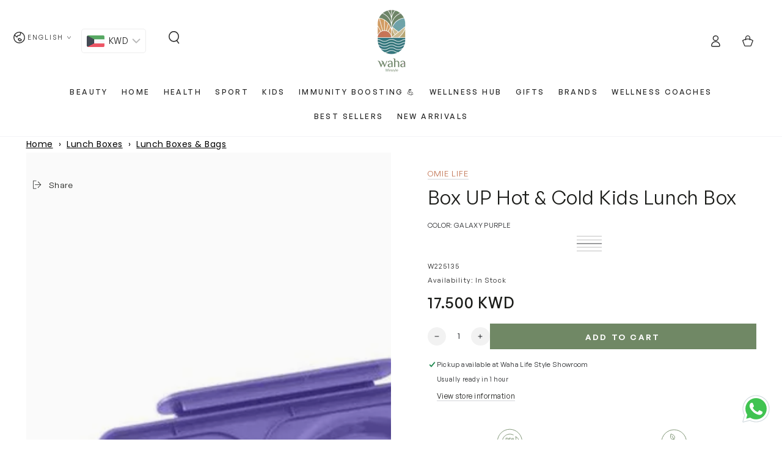

--- FILE ---
content_type: text/html; charset=utf-8
request_url: https://wahalifestyle.com/products/omie-box-up-hot-cold-kids-lunch-box-350ml?variant=48934335021287
body_size: 107523
content:

<!doctype html>
<html class="no-js" lang="en"

>
  <head>

    
    
    
    
    
      <link rel="preload" as="image" href="//wahalifestyle.com/cdn/shop/files/2024-wahalifestyle-transparent-header-logo.webp?v=1718010886">
    
    
    
    
    
    
	<!-- Added by AVADA SEO Suite -->
	<!-- /Added by AVADA SEO Suite -->
    
    <meta charset="utf-8">
    <meta http-equiv="X-UA-Compatible" content="IE=edge">
    <meta name="viewport" content="width=device-width,initial-scale=1">
    <meta name="theme-color" content="">
    <link rel="canonical" href="https://wahalifestyle.com/products/omie-box-up-hot-cold-kids-lunch-box-350ml">
    <link rel="preconnect" href="https://cdn.shopify.com" crossorigin><link rel="icon" type="image/png" href="//wahalifestyle.com/cdn/shop/files/WahaLifestyle_Favicon.png?crop=center&height=32&v=1660980663&width=32"><link rel="preconnect" href="https://fonts.shopifycdn.com" crossorigin>


    <title>
      OmieLife Box UP Hot &amp; Cold Kids Lunch Box | Waha Lifestyle Kuwait
</title><meta name="description" content="This Omie Box UP lunch box by OmieLife is specially designed for older kids with large compartments. This compact insulated bento box includes a removable thermal jar for hot and cold food storage and an air-insulated bento tray above a removable ice pack to keep food cool. It offers added convenience in a compact size">

<meta property="og:site_name" content="Waha Lifestyle">
<meta property="og:url" content="https://wahalifestyle.com/products/omie-box-up-hot-cold-kids-lunch-box-350ml">
<meta property="og:title" content="OmieLife Box UP Hot &amp; Cold Kids Lunch Box | Waha Lifestyle Kuwait">
<meta property="og:type" content="product">
<meta property="og:description" content="This Omie Box UP lunch box by OmieLife is specially designed for older kids with large compartments. This compact insulated bento box includes a removable thermal jar for hot and cold food storage and an air-insulated bento tray above a removable ice pack to keep food cool. It offers added convenience in a compact size"><meta property="og:image" content="http://wahalifestyle.com/cdn/shop/files/omielife-box-up-hot-cold-kids-lunch-box-waha-lifestyle-185842.webp?v=1751976872">
  <meta property="og:image:secure_url" content="https://wahalifestyle.com/cdn/shop/files/omielife-box-up-hot-cold-kids-lunch-box-waha-lifestyle-185842.webp?v=1751976872">
  <meta property="og:image:width" content="800">
  <meta property="og:image:height" content="800"><meta property="og:price:amount" content="17.50">
  <meta property="og:price:currency" content="KWD"><meta name="twitter:card" content="summary_large_image">
<meta name="twitter:title" content="OmieLife Box UP Hot &amp; Cold Kids Lunch Box | Waha Lifestyle Kuwait">
<meta name="twitter:description" content="This Omie Box UP lunch box by OmieLife is specially designed for older kids with large compartments. This compact insulated bento box includes a removable thermal jar for hot and cold food storage and an air-insulated bento tray above a removable ice pack to keep food cool. It offers added convenience in a compact size">

    <script async crossorigin fetchpriority="high" src="/cdn/shopifycloud/importmap-polyfill/es-modules-shim.2.4.0.js"></script>
<script type="importmap">
      {
        "imports": {
          "mdl-scrollsnap": "//wahalifestyle.com/cdn/shop/t/97/assets/scrollsnap.js?v=4033183300965718871759910840"
        }
      }
    </script>
    <script src="//wahalifestyle.com/cdn/shop/t/97/assets/vendor-v4.min.js?v=69287467428049782811759910847" defer="defer"></script>
    <script src="//wahalifestyle.com/cdn/shop/t/97/assets/pubsub.min.js?v=71967191670358893821759908991" defer="defer"></script>
    <script src="//wahalifestyle.com/cdn/shop/t/97/assets/global.min.js?v=89423897746350494581759910802" defer="defer"></script>
    
    <script src="//wahalifestyle.com/cdn/shop/t/97/assets/modules-basis.js?v=26129235621484431851759910815" defer="defer"></script>
    
<script>
    if (navigator.userAgent.toLowerCase().includes("canvas")) {
      const style = document.createElement("style");
      style.innerHTML = `
          .smartbanner { display: none !important; }
      `;
      document.head.appendChild(style);
    }
  </script>
   <!-- Google Tag Manager -->
<script>(function(w,d,s,l,i){w[l]=w[l]||[];w[l].push({'gtm.start':
new Date().getTime(),event:'gtm.js'});var f=d.getElementsByTagName(s)[0],
j=d.createElement(s),dl=l!='dataLayer'?'&l='+l:'';j.async=true;j.src=
'https://www.googletagmanager.com/gtm.js?id='+i+dl;f.parentNode.insertBefore(j,f);
})(window,document,'script','dataLayer','GTM-MJ7DK7T');</script>
<!-- End Google Tag Manager -->
    
    <!-- Google Tag Manager -->
   <script src="//searchanise-ef84.kxcdn.com/widgets/shopify/init.js?a=2t4V6p6v0P"></script><script>window.performance && window.performance.mark && window.performance.mark('shopify.content_for_header.start');</script><meta name="google-site-verification" content="2m5i4bAOqxeaBOisl9nNgH-JG_5a_r0zEyK6HrgC3C0">
<meta id="shopify-digital-wallet" name="shopify-digital-wallet" content="/64672563431/digital_wallets/dialog">
<link rel="alternate" hreflang="x-default" href="https://wahalifestyle.com/products/omie-box-up-hot-cold-kids-lunch-box-350ml">
<link rel="alternate" hreflang="ar" href="https://wahalifestyle.com/ar/products/omie-box-up-hot-cold-kids-lunch-box-350ml">
<link rel="alternate" type="application/json+oembed" href="https://wahalifestyle.com/products/omie-box-up-hot-cold-kids-lunch-box-350ml.oembed">
<script async="async" src="/checkouts/internal/preloads.js?locale=en-KW"></script>
<script id="shopify-features" type="application/json">{"accessToken":"b79a5d3d35a382e38e1d2f28e05a7944","betas":["rich-media-storefront-analytics"],"domain":"wahalifestyle.com","predictiveSearch":true,"shopId":64672563431,"locale":"en"}</script>
<script>var Shopify = Shopify || {};
Shopify.shop = "wahalifestyle.myshopify.com";
Shopify.locale = "en";
Shopify.currency = {"active":"KWD","rate":"1.0"};
Shopify.country = "KW";
Shopify.theme = {"name":"Live Theme with Minification","id":152272404711,"schema_name":"Be Yours","schema_version":"8.1.1","theme_store_id":null,"role":"main"};
Shopify.theme.handle = "null";
Shopify.theme.style = {"id":null,"handle":null};
Shopify.cdnHost = "wahalifestyle.com/cdn";
Shopify.routes = Shopify.routes || {};
Shopify.routes.root = "/";</script>
<script type="module">!function(o){(o.Shopify=o.Shopify||{}).modules=!0}(window);</script>
<script>!function(o){function n(){var o=[];function n(){o.push(Array.prototype.slice.apply(arguments))}return n.q=o,n}var t=o.Shopify=o.Shopify||{};t.loadFeatures=n(),t.autoloadFeatures=n()}(window);</script>
<script id="shop-js-analytics" type="application/json">{"pageType":"product"}</script>
<script defer="defer" async type="module" src="//wahalifestyle.com/cdn/shopifycloud/shop-js/modules/v2/client.init-shop-cart-sync_Bc8-qrdt.en.esm.js"></script>
<script defer="defer" async type="module" src="//wahalifestyle.com/cdn/shopifycloud/shop-js/modules/v2/chunk.common_CmNk3qlo.esm.js"></script>
<script type="module">
  await import("//wahalifestyle.com/cdn/shopifycloud/shop-js/modules/v2/client.init-shop-cart-sync_Bc8-qrdt.en.esm.js");
await import("//wahalifestyle.com/cdn/shopifycloud/shop-js/modules/v2/chunk.common_CmNk3qlo.esm.js");

  window.Shopify.SignInWithShop?.initShopCartSync?.({"fedCMEnabled":true,"windoidEnabled":true});

</script>
<script>(function() {
  var isLoaded = false;
  function asyncLoad() {
    if (isLoaded) return;
    isLoaded = true;
    var urls = ["","","https:\/\/notifications.mobiloud.com\/js\/one_signal_script.js?shop=wahalifestyle.myshopify.com","https:\/\/api.fastbundle.co\/scripts\/src.js?shop=wahalifestyle.myshopify.com","https:\/\/api.fastbundle.co\/scripts\/script_tag.js?shop=wahalifestyle.myshopify.com","","https:\/\/searchanise-ef84.kxcdn.com\/widgets\/shopify\/init.js?a=2t4V6p6v0P\u0026shop=wahalifestyle.myshopify.com"];
    for (var i = 0; i < urls.length; i++) {
      var s = document.createElement('script');
      s.type = 'text/javascript';
      s.async = true;
      s.src = urls[i];
      var x = document.getElementsByTagName('script')[0];
      x.parentNode.insertBefore(s, x);
    }
  };
  if(window.attachEvent) {
    window.attachEvent('onload', asyncLoad);
  } else {
    window.addEventListener('load', asyncLoad, false);
  }
})();</script>
<script id="__st">var __st={"a":64672563431,"offset":10800,"reqid":"29b44740-e804-4f40-92b4-5d8c9c639754-1762261700","pageurl":"wahalifestyle.com\/products\/omie-box-up-hot-cold-kids-lunch-box-350ml?variant=48934335021287","u":"6ffccb877f89","p":"product","rtyp":"product","rid":8730095845607};</script>
<script>window.ShopifyPaypalV4VisibilityTracking = true;</script>
<script id="captcha-bootstrap">!function(){'use strict';const t='contact',e='account',n='new_comment',o=[[t,t],['blogs',n],['comments',n],[t,'customer']],c=[[e,'customer_login'],[e,'guest_login'],[e,'recover_customer_password'],[e,'create_customer']],r=t=>t.map((([t,e])=>`form[action*='/${t}']:not([data-nocaptcha='true']) input[name='form_type'][value='${e}']`)).join(','),a=t=>()=>t?[...document.querySelectorAll(t)].map((t=>t.form)):[];function s(){const t=[...o],e=r(t);return a(e)}const i='password',u='form_key',d=['recaptcha-v3-token','g-recaptcha-response','h-captcha-response',i],f=()=>{try{return window.sessionStorage}catch{return}},m='__shopify_v',_=t=>t.elements[u];function p(t,e,n=!1){try{const o=window.sessionStorage,c=JSON.parse(o.getItem(e)),{data:r}=function(t){const{data:e,action:n}=t;return t[m]||n?{data:e,action:n}:{data:t,action:n}}(c);for(const[e,n]of Object.entries(r))t.elements[e]&&(t.elements[e].value=n);n&&o.removeItem(e)}catch(o){console.error('form repopulation failed',{error:o})}}const l='form_type',E='cptcha';function T(t){t.dataset[E]=!0}const w=window,h=w.document,L='Shopify',v='ce_forms',y='captcha';let A=!1;((t,e)=>{const n=(g='f06e6c50-85a8-45c8-87d0-21a2b65856fe',I='https://cdn.shopify.com/shopifycloud/storefront-forms-hcaptcha/ce_storefront_forms_captcha_hcaptcha.v1.5.2.iife.js',D={infoText:'Protected by hCaptcha',privacyText:'Privacy',termsText:'Terms'},(t,e,n)=>{const o=w[L][v],c=o.bindForm;if(c)return c(t,g,e,D).then(n);var r;o.q.push([[t,g,e,D],n]),r=I,A||(h.body.append(Object.assign(h.createElement('script'),{id:'captcha-provider',async:!0,src:r})),A=!0)});var g,I,D;w[L]=w[L]||{},w[L][v]=w[L][v]||{},w[L][v].q=[],w[L][y]=w[L][y]||{},w[L][y].protect=function(t,e){n(t,void 0,e),T(t)},Object.freeze(w[L][y]),function(t,e,n,w,h,L){const[v,y,A,g]=function(t,e,n){const i=e?o:[],u=t?c:[],d=[...i,...u],f=r(d),m=r(i),_=r(d.filter((([t,e])=>n.includes(e))));return[a(f),a(m),a(_),s()]}(w,h,L),I=t=>{const e=t.target;return e instanceof HTMLFormElement?e:e&&e.form},D=t=>v().includes(t);t.addEventListener('submit',(t=>{const e=I(t);if(!e)return;const n=D(e)&&!e.dataset.hcaptchaBound&&!e.dataset.recaptchaBound,o=_(e),c=g().includes(e)&&(!o||!o.value);(n||c)&&t.preventDefault(),c&&!n&&(function(t){try{if(!f())return;!function(t){const e=f();if(!e)return;const n=_(t);if(!n)return;const o=n.value;o&&e.removeItem(o)}(t);const e=Array.from(Array(32),(()=>Math.random().toString(36)[2])).join('');!function(t,e){_(t)||t.append(Object.assign(document.createElement('input'),{type:'hidden',name:u})),t.elements[u].value=e}(t,e),function(t,e){const n=f();if(!n)return;const o=[...t.querySelectorAll(`input[type='${i}']`)].map((({name:t})=>t)),c=[...d,...o],r={};for(const[a,s]of new FormData(t).entries())c.includes(a)||(r[a]=s);n.setItem(e,JSON.stringify({[m]:1,action:t.action,data:r}))}(t,e)}catch(e){console.error('failed to persist form',e)}}(e),e.submit())}));const S=(t,e)=>{t&&!t.dataset[E]&&(n(t,e.some((e=>e===t))),T(t))};for(const o of['focusin','change'])t.addEventListener(o,(t=>{const e=I(t);D(e)&&S(e,y())}));const B=e.get('form_key'),M=e.get(l),P=B&&M;t.addEventListener('DOMContentLoaded',(()=>{const t=y();if(P)for(const e of t)e.elements[l].value===M&&p(e,B);[...new Set([...A(),...v().filter((t=>'true'===t.dataset.shopifyCaptcha))])].forEach((e=>S(e,t)))}))}(h,new URLSearchParams(w.location.search),n,t,e,['guest_login'])})(!1,!0)}();</script>
<script integrity="sha256-52AcMU7V7pcBOXWImdc/TAGTFKeNjmkeM1Pvks/DTgc=" data-source-attribution="shopify.loadfeatures" defer="defer" src="//wahalifestyle.com/cdn/shopifycloud/storefront/assets/storefront/load_feature-81c60534.js" crossorigin="anonymous"></script>
<script data-source-attribution="shopify.dynamic_checkout.dynamic.init">var Shopify=Shopify||{};Shopify.PaymentButton=Shopify.PaymentButton||{isStorefrontPortableWallets:!0,init:function(){window.Shopify.PaymentButton.init=function(){};var t=document.createElement("script");t.src="https://wahalifestyle.com/cdn/shopifycloud/portable-wallets/latest/portable-wallets.en.js",t.type="module",document.head.appendChild(t)}};
</script>
<script data-source-attribution="shopify.dynamic_checkout.buyer_consent">
  function portableWalletsHideBuyerConsent(e){var t=document.getElementById("shopify-buyer-consent"),n=document.getElementById("shopify-subscription-policy-button");t&&n&&(t.classList.add("hidden"),t.setAttribute("aria-hidden","true"),n.removeEventListener("click",e))}function portableWalletsShowBuyerConsent(e){var t=document.getElementById("shopify-buyer-consent"),n=document.getElementById("shopify-subscription-policy-button");t&&n&&(t.classList.remove("hidden"),t.removeAttribute("aria-hidden"),n.addEventListener("click",e))}window.Shopify?.PaymentButton&&(window.Shopify.PaymentButton.hideBuyerConsent=portableWalletsHideBuyerConsent,window.Shopify.PaymentButton.showBuyerConsent=portableWalletsShowBuyerConsent);
</script>
<script data-source-attribution="shopify.dynamic_checkout.cart.bootstrap">document.addEventListener("DOMContentLoaded",(function(){function t(){return document.querySelector("shopify-accelerated-checkout-cart, shopify-accelerated-checkout")}if(t())Shopify.PaymentButton.init();else{new MutationObserver((function(e,n){t()&&(Shopify.PaymentButton.init(),n.disconnect())})).observe(document.body,{childList:!0,subtree:!0})}}));
</script>
<link id="shopify-accelerated-checkout-styles" rel="stylesheet" media="screen" href="https://wahalifestyle.com/cdn/shopifycloud/portable-wallets/latest/accelerated-checkout-backwards-compat.css" crossorigin="anonymous">
<style id="shopify-accelerated-checkout-cart">
        #shopify-buyer-consent {
  margin-top: 1em;
  display: inline-block;
  width: 100%;
}

#shopify-buyer-consent.hidden {
  display: none;
}

#shopify-subscription-policy-button {
  background: none;
  border: none;
  padding: 0;
  text-decoration: underline;
  font-size: inherit;
  cursor: pointer;
}

#shopify-subscription-policy-button::before {
  box-shadow: none;
}

      </style>
<script id="sections-script" data-sections="header" defer="defer" src="//wahalifestyle.com/cdn/shop/t/97/compiled_assets/scripts.js?29102"></script>
<script>window.performance && window.performance.mark && window.performance.mark('shopify.content_for_header.end');</script>
<style data-shopify>@font-face {
  font-family: Poppins;
  font-weight: 400;
  font-style: normal;
  font-display: swap;
  src: url("//wahalifestyle.com/cdn/fonts/poppins/poppins_n4.0ba78fa5af9b0e1a374041b3ceaadf0a43b41362.woff2") format("woff2"),
       url("//wahalifestyle.com/cdn/fonts/poppins/poppins_n4.214741a72ff2596839fc9760ee7a770386cf16ca.woff") format("woff");
}

  @font-face {
  font-family: Poppins;
  font-weight: 600;
  font-style: normal;
  font-display: swap;
  src: url("//wahalifestyle.com/cdn/fonts/poppins/poppins_n6.aa29d4918bc243723d56b59572e18228ed0786f6.woff2") format("woff2"),
       url("//wahalifestyle.com/cdn/fonts/poppins/poppins_n6.5f815d845fe073750885d5b7e619ee00e8111208.woff") format("woff");
}

  @font-face {
  font-family: Poppins;
  font-weight: 400;
  font-style: italic;
  font-display: swap;
  src: url("//wahalifestyle.com/cdn/fonts/poppins/poppins_i4.846ad1e22474f856bd6b81ba4585a60799a9f5d2.woff2") format("woff2"),
       url("//wahalifestyle.com/cdn/fonts/poppins/poppins_i4.56b43284e8b52fc64c1fd271f289a39e8477e9ec.woff") format("woff");
}

  @font-face {
  font-family: Poppins;
  font-weight: 600;
  font-style: italic;
  font-display: swap;
  src: url("//wahalifestyle.com/cdn/fonts/poppins/poppins_i6.bb8044d6203f492888d626dafda3c2999253e8e9.woff2") format("woff2"),
       url("//wahalifestyle.com/cdn/fonts/poppins/poppins_i6.e233dec1a61b1e7dead9f920159eda42280a02c3.woff") format("woff");
}

  @font-face {
  font-family: Poppins;
  font-weight: 400;
  font-style: normal;
  font-display: swap;
  src: url("//wahalifestyle.com/cdn/fonts/poppins/poppins_n4.0ba78fa5af9b0e1a374041b3ceaadf0a43b41362.woff2") format("woff2"),
       url("//wahalifestyle.com/cdn/fonts/poppins/poppins_n4.214741a72ff2596839fc9760ee7a770386cf16ca.woff") format("woff");
}

  @font-face {
  font-family: Poppins;
  font-weight: 600;
  font-style: normal;
  font-display: swap;
  src: url("//wahalifestyle.com/cdn/fonts/poppins/poppins_n6.aa29d4918bc243723d56b59572e18228ed0786f6.woff2") format("woff2"),
       url("//wahalifestyle.com/cdn/fonts/poppins/poppins_n6.5f815d845fe073750885d5b7e619ee00e8111208.woff") format("woff");
}


  :root {
    --font-body-family: 'GeneralSans-Variable';
    --font-body-style: normal;
    --font-body-weight: 400;

    --font-heading-family: 'GeneralSans-Variable';
    --font-heading-style: normal;
    --font-heading-weight: 400;

    --font-body-scale: 0.85;
    --font-heading-scale: 1.0588235294117647;

    --font-navigation-family: 'GeneralSans-Variable';
    --font-navigation-size: 12px;
    --font-navigation-weight: var(--font-heading-weight);
    --font-button-family: 'GeneralSans-Variable';
    --font-button-size: 13px;
    --font-button-baseline: 0.2rem;
    --font-price-family: 'GeneralSans-Variable';
    --font-price-scale: var(--font-heading-scale);

    --color-base-text: 33, 35, 38;
    --color-base-background: 255, 255, 255;
    --color-base-solid-button-labels: 255, 255, 255;
    --color-base-outline-button-labels: 26, 27, 24;
    --color-base-accent: 112, 136, 101;
    --color-base-heading: 26, 27, 24;
    --color-base-border: 210, 213, 217;
    --color-placeholder: 243, 243, 243;
    --color-overlay: 33, 35, 38;
    --color-keyboard-focus: 112, 136, 101;
    --color-shadow: 168, 232, 226;
    --shadow-opacity: 1;

    --color-background-dark: 235, 235, 235;
    --color-price: #1a1b18;
    --color-sale-price: #708865;
    --color-sale-badge-background: #d72c0d;
    --color-reviews: #708865;
    --color-critical: #d72c0d;
    --color-success: #008060;
    --color-highlight: 112, 136, 101;

    --payment-terms-background-color: #ffffff;
    --page-width: 160rem;
    --page-width-margin: 0rem;

    --card-color-scheme: var(--color-placeholder);
    --card-text-alignment: start;
    --card-flex-alignment: flex-start;
    --card-image-padding: 0px;
    --card-border-width: 0px;
    --card-radius: 0px;
    --card-shadow-horizontal-offset: 0px;
    --card-shadow-vertical-offset: 0px;
    
    --button-radius: 0px;
    --button-border-width: 2px;
    --button-shadow-horizontal-offset: 0px;
    --button-shadow-vertical-offset: 0px;

    --spacing-sections-desktop: 0px;
    --spacing-sections-mobile: 0px;

    --gradient-free-ship-progress: linear-gradient(325deg,#F9423A 0,#F1E04D 100%);
    --gradient-free-ship-complete: linear-gradient(325deg, #049cff 0, #35ee7a 100%);

    --plabel-price-tag-color: #000000;
    --plabel-price-tag-background: #d1d5db;
    --plabel-price-tag-height: 2.5rem;

    --swatch-outline-color: #f4f6f8;
  }

  *,
  *::before,
  *::after {
    box-sizing: inherit;
  }

  html {
    box-sizing: border-box;
    font-size: calc(var(--font-body-scale) * 62.5%);
    height: 100%;
  }

  body {
    min-height: 100%;
    margin: 0;
    font-size: 1.5rem;
    letter-spacing: 0.06rem;
    line-height: calc(1 + 0.8 / var(--font-body-scale));
    font-family: var(--font-body-family);
    font-style: var(--font-body-style);
    font-weight: var(--font-body-weight);
  }

  @media screen and (min-width: 750px) {
    body {
      font-size: 1.6rem;
    }
  }</style><svg viewBox="0 0 122 53" fill="none" style="display:none;"><defs><path id="hlCircle" d="M119.429 6.64904C100.715 1.62868 55.3088 -4.62247 23.3966 10.5358C-8.5157 25.694 0.331084 39.5052 9.60732 45.0305C18.8835 50.5558 53.0434 57.468 96.7751 45.0305C111.541 40.8309 135.673 24.379 109.087 13.4508C105.147 11.8313 93.2293 8.5924 77.0761 8.5924" stroke="currentColor" stroke-linecap="round" stroke-linejoin="round"></path></defs></svg><link href="//wahalifestyle.com/cdn/shop/t/97/assets/base.css?v=143809048721207017151759910096" rel="stylesheet" type="text/css" media="all" />

    <link rel="stylesheet" href="//wahalifestyle.com/cdn/shop/t/97/assets/apps.css?v=105913802466328308971759910094" media="print" fetchpriority="low" onload="this.media='all'"><link rel="preload" as="font" href="//wahalifestyle.com/cdn/fonts/poppins/poppins_n4.0ba78fa5af9b0e1a374041b3ceaadf0a43b41362.woff2" type="font/woff2" crossorigin><link rel="preload" as="font" href="//wahalifestyle.com/cdn/fonts/poppins/poppins_n4.0ba78fa5af9b0e1a374041b3ceaadf0a43b41362.woff2" type="font/woff2" crossorigin><link rel="stylesheet" href="//wahalifestyle.com/cdn/shop/t/97/assets/component-color-swatches.css?v=126596282067978079211759910120" media="print" onload="this.media='all'"><script defer="defer">
  document.documentElement.classList.replace('no-js', 'js');

  window.theme = window.theme || {};

  theme.routes = {
    root_url: '/',
    cart_url: '/cart',
    cart_add_url: '/cart/add',
    cart_change_url: '/cart/change',
    cart_update_url: '/cart/update',
    search_url: '/search',
    predictive_search_url: '/search/suggest'
  };

  theme.cartStrings = {
    error: `There was an error while updating your cart. Please try again.`,
    quantityError: `You can only add [quantity] of this item to your cart.`
  };

  theme.variantStrings = {
    addToCart: `Add to cart`,
    soldOut: `Sold out`,
    unavailable: `Unavailable`,
    preOrder: `Pre-order`
  };

  theme.accessibilityStrings = {
    imageAvailable: `Image [index] is now available in gallery view`,
    shareSuccess: `Link copied to clipboard!`
  }

  theme.dateStrings = {
    d: `D`,
    day: `Day`,
    days: `Days`,
    hour: `Hour`,
    hours: `Hours`,
    minute: `Min`,
    minutes: `Mins`,
    second: `Sec`,
    seconds: `Secs`
  };theme.shopSettings = {
    moneyFormat: "\u003cspan class=money\u003e{{amount}} KD\u003c\/span\u003e",
    isoCode: "KWD",
    cartDrawer: true,
    currencyCode: true,
    giftwrapRate: 'product'
  };

  theme.settings = {
    themeName: 'Be Yours',
    themeVersion: '8.1.1',
    agencyId: ''
  };

  /*! (c) Andrea Giammarchi @webreflection ISC */
  setTimeout(() => {
  !function(){"use strict";var e=function(e,t){var n=function(e){for(var t=0,n=e.length;t<n;t++)r(e[t])},r=function(e){var t=e.target,n=e.attributeName,r=e.oldValue;t.attributeChangedCallback(n,r,t.getAttribute(n))};return function(o,a){var l=o.constructor.observedAttributes;return l&&e(a).then((function(){new t(n).observe(o,{attributes:!0,attributeOldValue:!0,attributeFilter:l});for(var e=0,a=l.length;e<a;e++)o.hasAttribute(l[e])&&r({target:o,attributeName:l[e],oldValue:null})})),o}};function t(e,t){(null==t||t>e.length)&&(t=e.length);for(var n=0,r=new Array(t);n<t;n++)r[n]=e[n];return r}function n(e,n){var r="undefined"!=typeof Symbol&&e[Symbol.iterator]||e["@@iterator"];if(!r){if(Array.isArray(e)||(r=function(e,n){if(e){if("string"==typeof e)return t(e,n);var r=Object.prototype.toString.call(e).slice(8,-1);return"Object"===r&&e.constructor&&(r=e.constructor.name),"Map"===r||"Set"===r?Array.from(e):"Arguments"===r||/^(?:Ui|I)nt(?:8|16|32)(?:Clamped)?Array$/.test(r)?t(e,n):void 0}}(e))||n&&e&&"number"==typeof e.length){r&&(e=r);var o=0,a=function(){};return{s:a,n:function(){return o>=e.length?{done:!0}:{done:!1,value:e[o++]}},e:function(e){throw e},f:a}}throw new TypeError("Invalid attempt to iterate non-iterable instance.\nIn order to be iterable, non-array objects must have a [Symbol.iterator]() method.")}var l,i=!0,u=!1;return{s:function(){r=r.call(e)},n:function(){var e=r.next();return i=e.done,e},e:function(e){u=!0,l=e},f:function(){try{i||null==r.return||r.return()}finally{if(u)throw l}}}}
  /*! (c) Andrea Giammarchi - ISC */var r=!0,o=!1,a="querySelectorAll",l="querySelectorAll",i=self,u=i.document,c=i.Element,s=i.MutationObserver,f=i.Set,d=i.WeakMap,h=function(e){return l in e},v=[].filter,g=function(e){var t=new d,i=function(n,r){var o;if(r)for(var a,l=function(e){return e.matches||e.webkitMatchesSelector||e.msMatchesSelector}(n),i=0,u=p.length;i<u;i++)l.call(n,a=p[i])&&(t.has(n)||t.set(n,new f),(o=t.get(n)).has(a)||(o.add(a),e.handle(n,r,a)));else t.has(n)&&(o=t.get(n),t.delete(n),o.forEach((function(t){e.handle(n,r,t)})))},g=function(e){for(var t=!(arguments.length>1&&void 0!==arguments[1])||arguments[1],n=0,r=e.length;n<r;n++)i(e[n],t)},p=e.query,y=e.root||u,m=function(e){var t=arguments.length>1&&void 0!==arguments[1]?arguments[1]:document,l=arguments.length>2&&void 0!==arguments[2]?arguments[2]:MutationObserver,i=arguments.length>3&&void 0!==arguments[3]?arguments[3]:["*"],u=function t(o,l,i,u,c,s){var f,d=n(o);try{for(d.s();!(f=d.n()).done;){var h=f.value;(s||a in h)&&(c?i.has(h)||(i.add(h),u.delete(h),e(h,c)):u.has(h)||(u.add(h),i.delete(h),e(h,c)),s||t(h[a](l),l,i,u,c,r))}}catch(e){d.e(e)}finally{d.f()}},c=new l((function(e){if(i.length){var t,a=i.join(","),l=new Set,c=new Set,s=n(e);try{for(s.s();!(t=s.n()).done;){var f=t.value,d=f.addedNodes,h=f.removedNodes;u(h,a,l,c,o,o),u(d,a,l,c,r,o)}}catch(e){s.e(e)}finally{s.f()}}})),s=c.observe;return(c.observe=function(e){return s.call(c,e,{subtree:r,childList:r})})(t),c}(i,y,s,p),b=c.prototype.attachShadow;return b&&(c.prototype.attachShadow=function(e){var t=b.call(this,e);return m.observe(t),t}),p.length&&g(y[l](p)),{drop:function(e){for(var n=0,r=e.length;n<r;n++)t.delete(e[n])},flush:function(){for(var e=m.takeRecords(),t=0,n=e.length;t<n;t++)g(v.call(e[t].removedNodes,h),!1),g(v.call(e[t].addedNodes,h),!0)},observer:m,parse:g}},p=self,y=p.document,m=p.Map,b=p.MutationObserver,w=p.Object,E=p.Set,S=p.WeakMap,A=p.Element,M=p.HTMLElement,O=p.Node,N=p.Error,C=p.TypeError,T=p.Reflect,q=w.defineProperty,I=w.keys,D=w.getOwnPropertyNames,L=w.setPrototypeOf,P=!self.customElements,k=function(e){for(var t=I(e),n=[],r=t.length,o=0;o<r;o++)n[o]=e[t[o]],delete e[t[o]];return function(){for(var o=0;o<r;o++)e[t[o]]=n[o]}};if(P){var x=function(){var e=this.constructor;if(!$.has(e))throw new C("Illegal constructor");var t=$.get(e);if(W)return z(W,t);var n=H.call(y,t);return z(L(n,e.prototype),t)},H=y.createElement,$=new m,_=new m,j=new m,R=new m,V=[],U=g({query:V,handle:function(e,t,n){var r=j.get(n);if(t&&!r.isPrototypeOf(e)){var o=k(e);W=L(e,r);try{new r.constructor}finally{W=null,o()}}var a="".concat(t?"":"dis","connectedCallback");a in r&&e[a]()}}).parse,W=null,F=function(e){if(!_.has(e)){var t,n=new Promise((function(e){t=e}));_.set(e,{$:n,_:t})}return _.get(e).$},z=e(F,b);q(self,"customElements",{configurable:!0,value:{define:function(e,t){if(R.has(e))throw new N('the name "'.concat(e,'" has already been used with this registry'));$.set(t,e),j.set(e,t.prototype),R.set(e,t),V.push(e),F(e).then((function(){U(y.querySelectorAll(e))})),_.get(e)._(t)},get:function(e){return R.get(e)},whenDefined:F}}),q(x.prototype=M.prototype,"constructor",{value:x}),q(self,"HTMLElement",{configurable:!0,value:x}),q(y,"createElement",{configurable:!0,value:function(e,t){var n=t&&t.is,r=n?R.get(n):R.get(e);return r?new r:H.call(y,e)}}),"isConnected"in O.prototype||q(O.prototype,"isConnected",{configurable:!0,get:function(){return!(this.ownerDocument.compareDocumentPosition(this)&this.DOCUMENT_POSITION_DISCONNECTED)}})}else if(P=!self.customElements.get("extends-li"))try{var B=function e(){return self.Reflect.construct(HTMLLIElement,[],e)};B.prototype=HTMLLIElement.prototype;var G="extends-li";self.customElements.define("extends-li",B,{extends:"li"}),P=y.createElement("li",{is:G}).outerHTML.indexOf(G)<0;var J=self.customElements,K=J.get,Q=J.whenDefined;q(self.customElements,"whenDefined",{configurable:!0,value:function(e){var t=this;return Q.call(this,e).then((function(n){return n||K.call(t,e)}))}})}catch(e){}if(P){var X=function(e){var t=ae.get(e);ve(t.querySelectorAll(this),e.isConnected)},Y=self.customElements,Z=y.createElement,ee=Y.define,te=Y.get,ne=Y.upgrade,re=T||{construct:function(e){return e.call(this)}},oe=re.construct,ae=new S,le=new E,ie=new m,ue=new m,ce=new m,se=new m,fe=[],de=[],he=function(e){return se.get(e)||te.call(Y,e)},ve=g({query:de,handle:function(e,t,n){var r=ce.get(n);if(t&&!r.isPrototypeOf(e)){var o=k(e);be=L(e,r);try{new r.constructor}finally{be=null,o()}}var a="".concat(t?"":"dis","connectedCallback");a in r&&e[a]()}}).parse,ge=g({query:fe,handle:function(e,t){ae.has(e)&&(t?le.add(e):le.delete(e),de.length&&X.call(de,e))}}).parse,pe=A.prototype.attachShadow;pe&&(A.prototype.attachShadow=function(e){var t=pe.call(this,e);return ae.set(this,t),t});var ye=function(e){if(!ue.has(e)){var t,n=new Promise((function(e){t=e}));ue.set(e,{$:n,_:t})}return ue.get(e).$},me=e(ye,b),be=null;D(self).filter((function(e){return/^HTML.*Element$/.test(e)})).forEach((function(e){var t=self[e];function n(){var e=this.constructor;if(!ie.has(e))throw new C("Illegal constructor");var n=ie.get(e),r=n.is,o=n.tag;if(r){if(be)return me(be,r);var a=Z.call(y,o);return a.setAttribute("is",r),me(L(a,e.prototype),r)}return oe.call(this,t,[],e)}q(n.prototype=t.prototype,"constructor",{value:n}),q(self,e,{value:n})})),q(y,"createElement",{configurable:!0,value:function(e,t){var n=t&&t.is;if(n){var r=se.get(n);if(r&&ie.get(r).tag===e)return new r}var o=Z.call(y,e);return n&&o.setAttribute("is",n),o}}),q(Y,"get",{configurable:!0,value:he}),q(Y,"whenDefined",{configurable:!0,value:ye}),q(Y,"upgrade",{configurable:!0,value:function(e){var t=e.getAttribute("is");if(t){var n=se.get(t);if(n)return void me(L(e,n.prototype),t)}ne.call(Y,e)}}),q(Y,"define",{configurable:!0,value:function(e,t,n){if(he(e))throw new N("'".concat(e,"' has already been defined as a custom element"));var r,o=n&&n.extends;ie.set(t,o?{is:e,tag:o}:{is:"",tag:e}),o?(r="".concat(o,'[is="').concat(e,'"]'),ce.set(r,t.prototype),se.set(e,t),de.push(r)):(ee.apply(Y,arguments),fe.push(r=e)),ye(e).then((function(){o?(ve(y.querySelectorAll(r)),le.forEach(X,[r])):ge(y.querySelectorAll(r))})),ue.get(e)._(t)}})}}();
  }, 0)
</script>


    <style>
      .kangaroo-product-offer {
display: none !important;
}
    </style>  
   
  
  

<!-- BEGIN app block: shopify://apps/froonze-loyalty-wishlist/blocks/customer_account_page/3c495b68-652c-468d-a0ef-5bad6935d104 --><!-- BEGIN app snippet: main_color_variables -->





<style>
  :root {
    --frcp-primaryColor:  #708865;
    --frcp-btnTextColor: #ffffff;
    --frcp-backgroundColor: #ffffff;
    --frcp-textColor: #202202;
    --frcp-hoverOpacity:  0.7;
  }
</style>
<!-- END app snippet -->

<script>
  window.frcp ||= {}
  frcp.customerPage ||= {}
  frcp.customerPage.enabled = true
  frcp.customerPage.path = "\/products\/omie-box-up-hot-cold-kids-lunch-box-350ml"
  frcp.customerPage.accountPage = null
  frcp.customerId = null
</script>




  
    <!-- BEGIN app snippet: shop_data_script --><script id='frcp_shop_data_script'>
  window.frcp = window.frcp || {}
  window.frcp.customerPage = window.frcp.customerPage || {}
  window.frcp.plugins = window.frcp.plugins || Object({"social_logins":null,"wishlist":null,"order_actions":null,"custom_forms":"basic","loyalty":null,"customer_account":"grandfathered","cp_integrations":null})
</script>
<!-- END app snippet -->
    <!-- BEGIN app snippet: assets_loader --><script id="recently_viewed">
  (function() {
    const _loadAsset = function(tag, params, id) {
      const asset = document.createElement(tag)
      for (const key in params) asset[key] = params[key]
      if (id) asset.id = `frcp_${id.split('-')[0]}_main_js`
      document.head.append(asset)
    }
    if (document.readyState !== 'loading') {
      _loadAsset('script', { src: 'https://cdn.shopify.com/extensions/019a4845-a32b-75a8-8d1c-039b53bc766b/customer-portal-246/assets/recently_viewed-Cv02ChBo.js', type: 'module', defer: true }, 'recently_viewed-Cv02ChBo.js')
    } else {
      document.addEventListener('DOMContentLoaded', () => {
        _loadAsset('script', { src: 'https://cdn.shopify.com/extensions/019a4845-a32b-75a8-8d1c-039b53bc766b/customer-portal-246/assets/recently_viewed-Cv02ChBo.js', type: 'module', defer: true }, 'recently_viewed-Cv02ChBo.js')
      })
    }

    
  })()
</script>
<!-- END app snippet -->
  



<!-- END app block --><!-- BEGIN app block: shopify://apps/langify/blocks/langify/b50c2edb-8c63-4e36-9e7c-a7fdd62ddb8f --><!-- BEGIN app snippet: ly-switcher-factory -->




<style>
  .ly-switcher-wrapper.ly-hide, .ly-recommendation.ly-hide, .ly-recommendation .ly-submit-btn {
    display: none !important;
  }

  #ly-switcher-factory-template {
    display: none;
  }


  
</style>


<template id="ly-switcher-factory-template">
<div data-breakpoint="" class="ly-switcher-wrapper ly-breakpoint-1 fixed bottom_right ly-hide" style="font-size: 14px; margin: 0px 0px; "><div data-dropup="false" onclick="langify.switcher.toggleSwitcherOpen(this)" class="ly-languages-switcher ly-custom-dropdown-switcher ly-bright-theme" style=" margin: 0px 0px;">
          <span role="button" tabindex="0" aria-label="Selected language: English" aria-expanded="false" aria-controls="languagesSwitcherList-1" class="ly-custom-dropdown-current" style="background: #ffffff; color: #000000;  "><i class="ly-icon ly-flag-icon ly-flag-icon-en en "></i><span class="ly-custom-dropdown-current-inner ly-custom-dropdown-current-inner-text">English
</span>
<div aria-hidden="true" class="ly-arrow ly-arrow-black stroke" style="vertical-align: middle; width: 14.0px; height: 14.0px;">
        <svg xmlns="http://www.w3.org/2000/svg" viewBox="0 0 14.0 14.0" height="14.0px" width="14.0px" style="position: absolute;">
          <path d="M1 4.5 L7.0 10.5 L13.0 4.5" fill="transparent" stroke="#000000" stroke-width="1px"/>
        </svg>
      </div>
          </span>
          <ul id="languagesSwitcherList-1" role="list" class="ly-custom-dropdown-list ly-is-open ly-bright-theme" style="background: #ffffff; color: #000000; "><li key="en" style="color: #000000;  margin: 0px 0px;" tabindex="-1">
                  <a class="ly-custom-dropdown-list-element ly-languages-switcher-link ly-bright-theme"
                    href="#"
                      data-language-code="en" 
                    
                    data-ly-locked="true" rel="nofollow"><i class="ly-icon ly-flag-icon ly-flag-icon-en"></i><span class="ly-custom-dropdown-list-element-right">English</span></a>
                </li><li key="ar" style="color: #000000;  margin: 0px 0px;" tabindex="-1">
                  <a class="ly-custom-dropdown-list-element ly-languages-switcher-link ly-bright-theme"
                    href="#"
                      data-language-code="ar" 
                    
                    data-ly-locked="true" rel="nofollow"><i class="ly-icon ly-flag-icon ly-flag-icon-ar"></i><span class="ly-custom-dropdown-list-element-right">Arabic</span></a>
                </li></ul>
        </div></div>
</template><!-- END app snippet -->

<script>
  var langify = window.langify || {};
  var customContents = {};
  var customContents_image = {};
  var langifySettingsOverwrites = {};
  var defaultSettings = {
    debug: false,               // BOOL : Enable/disable console logs
    observe: true,              // BOOL : Enable/disable the entire mutation observer (off switch)
    observeLinks: false,
    observeImages: true,
    observeCustomContents: true,
    maxMutations: 5,
    timeout: 100,               // INT : Milliseconds to wait after a mutation, before the next mutation event will be allowed for the element
    linksBlacklist: [],
    usePlaceholderMatching: false
  };

  if(langify.settings) { 
    langifySettingsOverwrites = Object.assign({}, langify.settings);
    langify.settings = Object.assign(defaultSettings, langify.settings); 
  } else { 
    langify.settings = defaultSettings; 
  }

  langify.settings.theme = null;
  langify.settings.switcher = null;
  if(langify.settings.switcher === null) {
    langify.settings.switcher = {};
  }
  langify.settings.switcher.customIcons = null;

  langify.locale = langify.locale || {
    country_code: "KW",
    language_code: "en",
    currency_code: null,
    primary: true,
    iso_code: "en",
    root_url: "\/",
    language_id: "ly176146",
    shop_url: "https:\/\/wahalifestyle.com",
    domain_feature_enabled: null,
    languages: [{
        iso_code: "en",
        root_url: "\/",
        domain: null,
      },{
        iso_code: "ar",
        root_url: "\/ar",
        domain: null,
      },]
  };

  // Disable link correction ALWAYS on languages with mapped domains
  
  if(langify.locale.root_url == '/') {
    langify.settings.observeLinks = false;
  }


  function extractImageObject(val) {
  if (!val || val === '') return false;

  // Handle src-sets (e.g., "image_600x600.jpg 1x, image_1200x1200.jpg 2x")
  if (val.search(/([0-9]+w?h?x?,)/gi) > -1) {
    val = val.split(/([0-9]+w?h?x?,)/gi)[0];
  }

  const hostBegin = val.indexOf('//') !== -1 ? val.indexOf('//') : 0;
  const hostEnd = val.lastIndexOf('/') + 1;
  const host = val.substring(hostBegin, hostEnd);
  let afterHost = val.substring(hostEnd);

  // Remove query/hash fragments
  afterHost = afterHost.split('#')[0].split('?')[0];

  // Extract name before any Shopify modifiers or file extension
  // e.g., "photo_600x600_crop_center@2x.jpg" → "photo"
  const name = afterHost.replace(
    /(_[0-9]+x[0-9]*|_{width}x|_{size})?(_crop_(top|center|bottom|left|right))?(@[0-9]*x)?(\.progressive)?(\.(png\.jpg|jpe?g|png|gif|webp))?$/i,
    ''
  );

  // Extract file extension (if any)
  let type = '';
  const match = afterHost.match(/\.(png\.jpg|jpe?g|png|gif|webp)$/i);
  if (match) {
    type = match[1].replace('png.jpg', 'jpg'); // fix weird double-extension cases
  }

  // Clean file name with extension or suffixes normalized
  const file = afterHost.replace(
    /(_[0-9]+x[0-9]*|_{width}x|_{size})?(_crop_(top|center|bottom|left|right))?(@[0-9]*x)?(\.progressive)?(\.(png\.jpg|jpe?g|png|gif|webp))?$/i,
    type ? '.' + type : ''
  );

  return { host, name, type, file };
}



  /* Custom Contents Section*/
  var customContents = {};

  // Images Section
  

  

  

  

  

  

  

  

  

  

  

  

  

  

  

  

  

  

  

  

  

  

  

  

  

  

  

  

  

  

  

  

  

  

  

  

  

</script><!-- END app block --><!-- BEGIN app block: shopify://apps/pagefly-page-builder/blocks/app-embed/83e179f7-59a0-4589-8c66-c0dddf959200 -->

<!-- BEGIN app snippet: pagefly-cro-ab-testing-main -->







<script>
  ;(function () {
    const url = new URL(window.location)
    const viewParam = url.searchParams.get('view')
    if (viewParam && viewParam.includes('variant-pf-')) {
      url.searchParams.set('pf_v', viewParam)
      url.searchParams.delete('view')
      window.history.replaceState({}, '', url)
    }
  })()
</script>



<script type='module'>
  
  window.PAGEFLY_CRO = window.PAGEFLY_CRO || {}

  window.PAGEFLY_CRO['data_debug'] = {
    original_template_suffix: "all_products",
    allow_ab_test: false,
    ab_test_start_time: 0,
    ab_test_end_time: 0,
    today_date_time: 1762261700000,
  }
  window.PAGEFLY_CRO['GA4'] = { enabled: false}
</script>

<!-- END app snippet -->








  <script src='https://cdn.shopify.com/extensions/019a1f6a-7dea-7adc-a637-5229477c914e/pagefly-192/assets/pagefly-helper.js' defer='defer'></script>

  <script src='https://cdn.shopify.com/extensions/019a1f6a-7dea-7adc-a637-5229477c914e/pagefly-192/assets/pagefly-general-helper.js' defer='defer'></script>

  <script src='https://cdn.shopify.com/extensions/019a1f6a-7dea-7adc-a637-5229477c914e/pagefly-192/assets/pagefly-snap-slider.js' defer='defer'></script>

  <script src='https://cdn.shopify.com/extensions/019a1f6a-7dea-7adc-a637-5229477c914e/pagefly-192/assets/pagefly-slideshow-v3.js' defer='defer'></script>

  <script src='https://cdn.shopify.com/extensions/019a1f6a-7dea-7adc-a637-5229477c914e/pagefly-192/assets/pagefly-slideshow-v4.js' defer='defer'></script>

  <script src='https://cdn.shopify.com/extensions/019a1f6a-7dea-7adc-a637-5229477c914e/pagefly-192/assets/pagefly-glider.js' defer='defer'></script>

  <script src='https://cdn.shopify.com/extensions/019a1f6a-7dea-7adc-a637-5229477c914e/pagefly-192/assets/pagefly-slideshow-v1-v2.js' defer='defer'></script>

  <script src='https://cdn.shopify.com/extensions/019a1f6a-7dea-7adc-a637-5229477c914e/pagefly-192/assets/pagefly-product-media.js' defer='defer'></script>

  <script src='https://cdn.shopify.com/extensions/019a1f6a-7dea-7adc-a637-5229477c914e/pagefly-192/assets/pagefly-product.js' defer='defer'></script>


<script id='pagefly-helper-data' type='application/json'>
  {
    "page_optimization": {
      "assets_prefetching": false
    },
    "elements_asset_mapper": {
      "Accordion": "https://cdn.shopify.com/extensions/019a1f6a-7dea-7adc-a637-5229477c914e/pagefly-192/assets/pagefly-accordion.js",
      "Accordion3": "https://cdn.shopify.com/extensions/019a1f6a-7dea-7adc-a637-5229477c914e/pagefly-192/assets/pagefly-accordion3.js",
      "CountDown": "https://cdn.shopify.com/extensions/019a1f6a-7dea-7adc-a637-5229477c914e/pagefly-192/assets/pagefly-countdown.js",
      "GMap1": "https://cdn.shopify.com/extensions/019a1f6a-7dea-7adc-a637-5229477c914e/pagefly-192/assets/pagefly-gmap.js",
      "GMap2": "https://cdn.shopify.com/extensions/019a1f6a-7dea-7adc-a637-5229477c914e/pagefly-192/assets/pagefly-gmap.js",
      "GMapBasicV2": "https://cdn.shopify.com/extensions/019a1f6a-7dea-7adc-a637-5229477c914e/pagefly-192/assets/pagefly-gmap.js",
      "GMapAdvancedV2": "https://cdn.shopify.com/extensions/019a1f6a-7dea-7adc-a637-5229477c914e/pagefly-192/assets/pagefly-gmap.js",
      "HTML.Video": "https://cdn.shopify.com/extensions/019a1f6a-7dea-7adc-a637-5229477c914e/pagefly-192/assets/pagefly-htmlvideo.js",
      "HTML.Video2": "https://cdn.shopify.com/extensions/019a1f6a-7dea-7adc-a637-5229477c914e/pagefly-192/assets/pagefly-htmlvideo2.js",
      "HTML.Video3": "https://cdn.shopify.com/extensions/019a1f6a-7dea-7adc-a637-5229477c914e/pagefly-192/assets/pagefly-htmlvideo2.js",
      "BackgroundVideo": "https://cdn.shopify.com/extensions/019a1f6a-7dea-7adc-a637-5229477c914e/pagefly-192/assets/pagefly-htmlvideo2.js",
      "Instagram": "https://cdn.shopify.com/extensions/019a1f6a-7dea-7adc-a637-5229477c914e/pagefly-192/assets/pagefly-instagram.js",
      "Instagram2": "https://cdn.shopify.com/extensions/019a1f6a-7dea-7adc-a637-5229477c914e/pagefly-192/assets/pagefly-instagram.js",
      "Insta3": "https://cdn.shopify.com/extensions/019a1f6a-7dea-7adc-a637-5229477c914e/pagefly-192/assets/pagefly-instagram3.js",
      "Tabs": "https://cdn.shopify.com/extensions/019a1f6a-7dea-7adc-a637-5229477c914e/pagefly-192/assets/pagefly-tab.js",
      "Tabs3": "https://cdn.shopify.com/extensions/019a1f6a-7dea-7adc-a637-5229477c914e/pagefly-192/assets/pagefly-tab3.js",
      "ProductBox": "https://cdn.shopify.com/extensions/019a1f6a-7dea-7adc-a637-5229477c914e/pagefly-192/assets/pagefly-cart.js",
      "FBPageBox2": "https://cdn.shopify.com/extensions/019a1f6a-7dea-7adc-a637-5229477c914e/pagefly-192/assets/pagefly-facebook.js",
      "FBLikeButton2": "https://cdn.shopify.com/extensions/019a1f6a-7dea-7adc-a637-5229477c914e/pagefly-192/assets/pagefly-facebook.js",
      "TwitterFeed2": "https://cdn.shopify.com/extensions/019a1f6a-7dea-7adc-a637-5229477c914e/pagefly-192/assets/pagefly-twitter.js",
      "Paragraph4": "https://cdn.shopify.com/extensions/019a1f6a-7dea-7adc-a637-5229477c914e/pagefly-192/assets/pagefly-paragraph4.js",

      "AliReviews": "https://cdn.shopify.com/extensions/019a1f6a-7dea-7adc-a637-5229477c914e/pagefly-192/assets/pagefly-3rd-elements.js",
      "BackInStock": "https://cdn.shopify.com/extensions/019a1f6a-7dea-7adc-a637-5229477c914e/pagefly-192/assets/pagefly-3rd-elements.js",
      "GloboBackInStock": "https://cdn.shopify.com/extensions/019a1f6a-7dea-7adc-a637-5229477c914e/pagefly-192/assets/pagefly-3rd-elements.js",
      "GrowaveWishlist": "https://cdn.shopify.com/extensions/019a1f6a-7dea-7adc-a637-5229477c914e/pagefly-192/assets/pagefly-3rd-elements.js",
      "InfiniteOptionsShopPad": "https://cdn.shopify.com/extensions/019a1f6a-7dea-7adc-a637-5229477c914e/pagefly-192/assets/pagefly-3rd-elements.js",
      "InkybayProductPersonalizer": "https://cdn.shopify.com/extensions/019a1f6a-7dea-7adc-a637-5229477c914e/pagefly-192/assets/pagefly-3rd-elements.js",
      "LimeSpot": "https://cdn.shopify.com/extensions/019a1f6a-7dea-7adc-a637-5229477c914e/pagefly-192/assets/pagefly-3rd-elements.js",
      "Loox": "https://cdn.shopify.com/extensions/019a1f6a-7dea-7adc-a637-5229477c914e/pagefly-192/assets/pagefly-3rd-elements.js",
      "Opinew": "https://cdn.shopify.com/extensions/019a1f6a-7dea-7adc-a637-5229477c914e/pagefly-192/assets/pagefly-3rd-elements.js",
      "Powr": "https://cdn.shopify.com/extensions/019a1f6a-7dea-7adc-a637-5229477c914e/pagefly-192/assets/pagefly-3rd-elements.js",
      "ProductReviews": "https://cdn.shopify.com/extensions/019a1f6a-7dea-7adc-a637-5229477c914e/pagefly-192/assets/pagefly-3rd-elements.js",
      "PushOwl": "https://cdn.shopify.com/extensions/019a1f6a-7dea-7adc-a637-5229477c914e/pagefly-192/assets/pagefly-3rd-elements.js",
      "ReCharge": "https://cdn.shopify.com/extensions/019a1f6a-7dea-7adc-a637-5229477c914e/pagefly-192/assets/pagefly-3rd-elements.js",
      "Rivyo": "https://cdn.shopify.com/extensions/019a1f6a-7dea-7adc-a637-5229477c914e/pagefly-192/assets/pagefly-3rd-elements.js",
      "TrackingMore": "https://cdn.shopify.com/extensions/019a1f6a-7dea-7adc-a637-5229477c914e/pagefly-192/assets/pagefly-3rd-elements.js",
      "Vitals": "https://cdn.shopify.com/extensions/019a1f6a-7dea-7adc-a637-5229477c914e/pagefly-192/assets/pagefly-3rd-elements.js",
      "Wiser": "https://cdn.shopify.com/extensions/019a1f6a-7dea-7adc-a637-5229477c914e/pagefly-192/assets/pagefly-3rd-elements.js"
    },
    "custom_elements_mapper": {
      "pf-click-action-element": "https://cdn.shopify.com/extensions/019a1f6a-7dea-7adc-a637-5229477c914e/pagefly-192/assets/pagefly-click-action-element.js",
      "pf-dialog-element": "https://cdn.shopify.com/extensions/019a1f6a-7dea-7adc-a637-5229477c914e/pagefly-192/assets/pagefly-dialog-element.js"
    }
  }
</script>


<!-- END app block --><!-- BEGIN app block: shopify://apps/bucks/blocks/app-embed/4f0a9b06-9da4-4a49-b378-2de9d23a3af3 -->
<script>
  window.bucksCC = window.bucksCC || {};
  window.bucksCC.metaConfig = {};
  window.bucksCC.reConvert = function() {};
  "function" != typeof Object.assign && (Object.assign = function(n) {
    if (null == n) 
      throw new TypeError("Cannot convert undefined or null to object");
    



    for (var r = Object(n), t = 1; t < arguments.length; t++) {
      var e = arguments[t];
      if (null != e) 
        for (var o in e) 
          e.hasOwnProperty(o) && (r[o] = e[o])
    }
    return r
  });

const bucks_validateJson = json => {
    let checkedJson;
    try {
        checkedJson = JSON.parse(json);
    } catch (error) { }
    return checkedJson;
};

  const bucks_encodedData = "[base64]";

  const bucks_myshopifyDomain = "wahalifestyle.com";

  const decodedURI = atob(bucks_encodedData);
  const bucks_decodedString = decodeURIComponent(decodedURI);


  const bucks_parsedData = bucks_validateJson(bucks_decodedString) || {};
  Object.assign(window.bucksCC.metaConfig, {

    ... bucks_parsedData,
    money_format: "\u003cspan class=money\u003e{{amount}} KD\u003c\/span\u003e",
    money_with_currency_format: "\u003cspan class=money\u003e{{amount}} KWD\u003c\/span\u003e",
    userCurrency: "KWD"

  });
  window.bucksCC.reConvert = function() {};
  window.bucksCC.themeAppExtension = true;
  window.bucksCC.metaConfig.multiCurrencies = [];
  window.bucksCC.localization = {};
  
  

  window.bucksCC.localization.availableCountries = ["BH","KW","OM","QA","SA","AE"];
  window.bucksCC.localization.availableLanguages = ["en","ar"];

  
  window.bucksCC.metaConfig.multiCurrencies = "KWD".split(',') || '';
  window.bucksCC.metaConfig.cartCurrency = "KWD" || '';

  if ((((window || {}).bucksCC || {}).metaConfig || {}).instantLoader) {
    self.fetch || (self.fetch = function(e, n) {
      return n = n || {},
      new Promise(function(t, s) {
        var r = new XMLHttpRequest,
          o = [],
          u = [],
          i = {},
          a = function() {
            return {
              ok: 2 == (r.status / 100 | 0),
              statusText: r.statusText,
              status: r.status,
              url: r.responseURL,
              text: function() {
                return Promise.resolve(r.responseText)
              },
              json: function() {
                return Promise.resolve(JSON.parse(r.responseText))
              },
              blob: function() {
                return Promise.resolve(new Blob([r.response]))
              },
              clone: a,
              headers: {
                keys: function() {
                  return o
                },
                entries: function() {
                  return u
                },
                get: function(e) {
                  return i[e.toLowerCase()]
                },
                has: function(e) {
                  return e.toLowerCase() in i
                }
              }
            }
          };
        for (var c in r.open(n.method || "get", e, !0), r.onload = function() {
          r.getAllResponseHeaders().replace(/^(.*?):[^S\n]*([sS]*?)$/gm, function(e, n, t) {
            o.push(n = n.toLowerCase()),
            u.push([n, t]),
            i[n] = i[n]
              ? i[n] + "," + t
              : t
          }),
          t(a())
        },
        r.onerror = s,
        r.withCredentials = "include" == n.credentials,
        n.headers) 
          r.setRequestHeader(c, n.headers[c]);
        r.send(n.body || null)
      })
    });
    !function() {
      function t(t) {
        const e = document.createElement("style");
        e.innerText = t,
        document.head.appendChild(e)
      }
      function e(t) {
        const e = document.createElement("script");
        e.type = "text/javascript",
        e.text = t,
        document.head.appendChild(e),
        console.log("%cBUCKSCC: Instant Loader Activated ⚡️", "background: #1c64f6; color: #fff; font-size: 12px; font-weight:bold; padding: 5px 10px; border-radius: 3px")
      }
      let n = sessionStorage.getItem("bucksccHash");
      (
        n = n
          ? JSON.parse(n)
          : null
      )
        ? e(n)
        : fetch(`https://${bucks_myshopifyDomain}/apps/buckscc/sdk.min.js`, {mode: "no-cors"}).then(function(t) {
          return t.text()
        }).then(function(t) {
          if ((t || "").length > 100) {
            const o = JSON.stringify(t);
            sessionStorage.setItem("bucksccHash", o),
            n = t,
            e(t)
          }
        })
    }();
  }

  const themeAppExLoadEvent = new Event("BUCKSCC_THEME-APP-EXTENSION_LOADED", { bubbles: true, cancelable: false });

  // Dispatch the custom event on the window
  window.dispatchEvent(themeAppExLoadEvent);

</script><!-- END app block --><!-- BEGIN app block: shopify://apps/fbp-fast-bundle/blocks/fast_bundle/9e87fbe2-9041-4c23-acf5-322413994cef -->
  <!-- BEGIN app snippet: fast_bundle --><script>
    const newBaseUrl = 'https://sdk.fastbundle.co'
    const apiURL = 'https://api.fastbundle.co'
    const rbrAppUrl = `${newBaseUrl}/{version}/main.min.js`
    const rbrVendorUrl = `${newBaseUrl}/{version}/vendor.js`
    const rbrCartUrl = `${apiURL}/scripts/cart.js`
    const rbrStyleUrl = `${newBaseUrl}/{version}/main.min.css`

    const legacyRbrAppUrl = `${apiURL}/react-src/static/js/main.min.js`
    const legacyRbrStyleUrl = `${apiURL}/react-src/static/css/main.min.css`

    const previousScriptLoaded = Boolean(document.querySelectorAll(`script[src*="${newBaseUrl}"]`).length)
    const previousLegacyScriptLoaded = Boolean(document.querySelectorAll(`script[src*="${legacyRbrAppUrl}"]`).length)

    if (!(previousScriptLoaded || previousLegacyScriptLoaded)) {
        const FastBundleConf = {"enable_bap_modal":false,"frontend_version":"1.21.41","storefront_record_submitted":true,"use_shopify_prices":false,"currencies":[{"id":1299645225,"code":"KWD","conversion_fee":1.0,"roundup_number":0.0,"rounding_enabled":true}],"is_active":true,"override_product_page_forms":false,"allow_funnel":false,"translations":[],"pid":"","bap_ids":[9368028938471,9373377626343,9363276366055,9362039046375,9363274760423,9367938007271,9363277021415,9368039620839,9332424245479,9373389422823,9363276628199,9363277840615,9334970351847,9363275940071,9373404561639,9294385512679,9280693862631,9294385381607,9274432848103,9274434879719,9274433143015,9274433274087,9274431340775,9274431930599,9274432618727],"active_bundles_count":49,"use_color_swatch":false,"use_shop_price":false,"dropdown_color_swatch":true,"option_config":{"Color":{"type":"color","values":{"Blue":"#0000FF","Pink":"#FFC0CB","Teal":"#008080","Green":"#008000","Ocean":"#0077BE","Olive":"#BAB86C","Purple":"#800080","Sunrise":"#FFCF48","Graphite":"#2F2F2F","Stardust":"#C0C0C0","Capri Blue":"#00BFFF","Mint Green":"#98FF98","Teal Green":"#008080","Bubble Pink":"#F6A9C3","Cherry Pink":"#DE3163","Cosmic Blue":"#2E2D88","Interstellar":"#2E3A59","Galaxy Purple":"#6A0DAD","Unicorn magic":"#FFB6F9","Blossom Tie Dye":"#F4A6B1 "}}},"enable_subscriptions":false,"has_fbt_bundle":true,"use_shopify_function_discount":true,"use_bundle_builder_modal":true,"use_cart_hidden_attributes":true,"bap_override_fetch":true,"invalid_bap_override_fetch":true,"volume_discount_add_on_override_fetch":false,"pmm_new_design":true,"merged_mix_and_match":false,"change_vd_product_picture":true,"buy_it_now":true,"rgn":873112,"baps":{"9368028938471":{"bundle_id":408295,"variant_id":51459780116711,"handle":"nourish-hydrate-gift-set-2pcs","type":"multi","use_cart_transform":false},"9373377626343":{"bundle_id":413028,"variant_id":51480032936167,"handle":"ceramic-striped-drinkware-set-rose-3-pack","type":"multi","use_cart_transform":false},"9363276366055":{"bundle_id":405632,"variant_id":51446974447847,"handle":"gut-immune","type":"multi","use_cart_transform":false},"9362039046375":{"bundle_id":404441,"variant_id":51436474564839,"handle":"confetti-hearts-travel-accessory-gift-set","type":"multi","use_cart_transform":false},"9363274760423":{"bundle_id":405629,"variant_id":51446948659431,"handle":"honey-black-seed-heritage-pack","type":"multi","use_cart_transform":false},"9367938007271":{"bundle_id":408251,"variant_id":51459589341415,"handle":"planner-bundle-for-kids","type":"multi","use_cart_transform":false},"9363277021415":{"bundle_id":405637,"variant_id":51446997647591,"handle":"kids-flu-kit","type":"multi","use_cart_transform":false},"9368039620839":{"bundle_id":408309,"variant_id":51459800989927,"handle":"nail-care-trio-pack","type":"multi","use_cart_transform":false},"9332424245479":{"bundle_id":390802,"variant_id":51339445338343,"handle":"reusable-bag-starter-set","type":"multi","use_cart_transform":false},"9373389422823":{"bundle_id":413067,"variant_id":51480108466407,"handle":"coffee-lovers-ceramic-drinkware-bundle-moss-green","type":"multi","use_cart_transform":false},"9363276628199":{"bundle_id":405634,"variant_id":51446980346087,"handle":"soothe-sip-throat-care","type":"multi","use_cart_transform":false},"9363277840615":{"bundle_id":405641,"variant_id":51447023599847,"handle":"daily-vitality-with-moringa","type":"multi","use_cart_transform":false},"9334970351847":{"bundle_id":392010,"variant_id":51347091685607,"handle":"herbal-bliss-pack-of-5","type":"multi","use_cart_transform":false},"9363275940071":{"bundle_id":405631,"variant_id":51446960029927,"handle":"rapid-response-coldflu-kit","type":"multi","use_cart_transform":false},"9373404561639":{"bundle_id":413122,"variant_id":51480140316903,"handle":"handcrafted-tortoise-shell-hair-accessory-bundle-4-pcs","type":"multi","use_cart_transform":false},"9294385512679":{"bundle_id":376623,"variant_id":51228120678631,"handle":"kids-bento-bundle-cherries","type":"multi","use_cart_transform":false},"9280693862631":{"bundle_id":368949,"variant_id":51182558839015,"handle":"mr-triceratops-kids-complete-lunch-hydration-set","type":"multi","use_cart_transform":false},"9294385381607":{"bundle_id":376622,"variant_id":51228120514791,"handle":"kids-bento-bundle-vehicles","type":"multi","use_cart_transform":false},"9274432848103":{"bundle_id":365085,"variant_id":51159036854503,"handle":"launch-kids-smart-lunch-travel-bundle-set","type":"multi","use_cart_transform":false},"9274434879719":{"bundle_id":365071,"variant_id":51159041114343,"handle":"leakproof-bento-box-bag","type":"multi","use_cart_transform":false},"9274433143015":{"bundle_id":365086,"variant_id":51159037608167,"handle":"mrscat-kids-complete-lunch-hydration-set","type":"multi","use_cart_transform":false},"9274433274087":{"bundle_id":365087,"variant_id":51159037772007,"handle":"mrlion-kids-complete-lunch-hydration-set","type":"multi","use_cart_transform":false},"9274431340775":{"bundle_id":365078,"variant_id":51159031283943,"handle":"all-in-one-omie-kids-lunch-pack","type":"multi","use_cart_transform":false},"9274431930599":{"bundle_id":365083,"variant_id":51159033905383,"handle":"all-in-one-kids-lunch-bundle-set-4pcs","type":"multi","use_cart_transform":false},"9274432618727":{"bundle_id":365084,"variant_id":51159036166375,"handle":"rover-kids-lunch-essentials-set","type":"multi","use_cart_transform":false}},"has_multilingual_permission":true,"use_vd_templating":false,"use_payload_variant_id_in_fetch_override":false,"use_compare_at_price":false,"storefront_access_token":"2ffccfefc11ccf6e68dd076e963a9e07","serverless_vd":false,"products_with_add_on":{},"collections_with_add_on":{},"bundleBox":{"id":94183,"bundle_page_enabled":true,"bundle_page_style":null,"currency":"KWD","currency_format":"%s KD","percentage_format":"%s%","show_sold_out":false,"track_inventory":true,"shop_page_external_script":"","page_external_script":"","shop_page_style":null,"shop_page_title":null,"shop_page_description":null,"app_version":"v2","show_logo":false,"show_info":false,"money_format":"amount","tax_factor":1.0,"primary_locale":"en","discount_code_prefix":"Wahagifts","is_active":true,"created":"2024-12-08T08:37:01.433185Z","updated":"2025-10-09T07:54:55.062467Z","title":"Don't miss this offer","style":"[class*=\"horizontalBundleItems_container_\"]{\n    padding-bottom: 150px;\n}","inject_selector":null,"mix_inject_selector":null,"fbt_inject_selector":"","volume_inject_selector":null,"volume_variant_selector":null,"button_title":"Buy this bundle","bogo_button_title":"Buy {quantity} items","price_description":"Add bundle to cart | Save {discount}","version":"v2.3","bogo_version":"v1","nth_child":1,"redirect_to_cart":true,"column_numbers":3,"color":null,"btn_font_color":"white","add_to_cart_selector":null,"cart_info_version":"v2","button_position":"bottom","bundle_page_shape":"row","add_bundle_action":"cart-page","requested_bundle_action":null,"request_action_text":null,"cart_drawer_function":"","cart_drawer_function_svelte":"","theme_template":"light","external_script":"","pre_add_script":"","shop_external_script":"","shop_style":"","bap_inject_selector":"","bap_none_selector":"","bap_form_script":"","bap_button_selector":"","bap_style_object":{"standard":{"custom_code":{"main":{"custom_js":"","custom_css":""}},"product_detail":{"price_style":{"color":"#5e5e5e","fontSize":16,"fontFamily":""},"title_style":{"color":"#303030","fontSize":16,"fontFamily":""},"image_border":{"borderColor":"#e5e5e5"},"pluses_style":{"fill":"","width":""},"separator_line_style":{"backgroundColor":"#e5e5e5"},"variant_selector_style":{"color":"#000000","height":46,"backgroundColor":"#fafafa"}}},"mix_and_match":{"custom_code":{"main":{"custom_js":"","custom_css":""}},"product_detail":{"price_style":{"color":"#5e5e5e","fontSize":16,"fontFamily":""},"title_style":{"color":"#303030","fontSize":16,"fontFamily":""},"image_border":{"borderColor":"#e5e5e5"},"pluses_style":{"fill":"","width":""},"checkbox_style":{"checked":"","unchecked":"","checked_color":"#2c6ecb"},"quantities_style":{"color":"","backgroundColor":""},"product_card_style":{"checked_border":"","unchecked_border":"","checked_background":""},"separator_line_style":{"backgroundColor":"#e5e5e5"},"variant_selector_style":{"color":"#000000","height":46,"backgroundColor":"#fafafa"},"quantities_selector_style":{"color":"#000000","backgroundColor":"#fafafa"}}}},"bundles_page_style_object":null,"style_object":{"fbt":{"box":{"error":{"fill":"#D72C0D","color":"#D72C0D","fontSize":14,"fontFamily":"inherit","borderColor":"#E0B5B2","borderRadius":8,"backgroundColor":"#FFF4FA"},"title":{"color":"#191919","fontSize":22,"fontFamily":"inherit","fontWeight":600},"border":{"borderColor":"#CBCBCB","borderWidth":1,"borderRadius":12},"selected":{"borderColor":"#262626","borderWidth":1,"borderRadius":12,"separator_line_style":{"backgroundColor":"rgba(38, 38, 38, 0.2)"}},"poweredBy":{"color":"#191919","fontSize":14,"fontFamily":"inherit","fontWeight":400},"background":{"backgroundColor":"#FFFFFF"},"fastBundle":{"color":"#262626","fontSize":14,"fontFamily":"inherit","fontWeight":400},"description":{"color":"#191919","fontSize":18,"fontFamily":"inherit","fontWeight":500},"notSelected":{"borderColor":"rgba(203, 203, 203, 0.4)","borderWidth":1,"borderRadius":12,"separator_line_style":{"backgroundColor":"rgba(203, 203, 203, 0.2)"}},"sellingPlan":{"color":"#262626","fontSize":18,"fontFamily":"inherit","fontWeight":400,"borderColor":"#262626","borderRadius":8,"backgroundColor":"transparent"}},"plus":{"style":{"fill":"#FFFFFF","backgroundColor":"#262626"}},"title":{"style":{"color":"#191919","fontSize":18,"fontFamily":"inherit","fontWeight":500},"alignment":{"textAlign":"left"}},"button":{"border":{"borderColor":"transparent","borderRadius":8},"background":{"backgroundColor":"#262626"},"button_label":{"color":"#FFFFFF","fontSize":18,"fontFamily":"inherit","fontWeight":500},"button_position":{"position":"bottom"},"backgroundSecondary":{"backgroundColor":"rgba(38, 38, 38, 0.7)"},"button_labelSecondary":{"color":"#FFFFFF","fontSize":18,"fontFamily":"inherit","fontWeight":500}},"design":{"main":{"design":"modern"}},"option":{"final_price_style":{"color":"#191919","fontSize":16,"fontFamily":"inherit","fontWeight":500},"option_text_style":{"color":"#191919","fontSize":16,"fontFamily":"inherit"},"original_price_style":{"color":"rgba(25, 25, 25, 0.5)","fontSize":14,"fontFamily":"inherit"}},"innerBox":{"border":{"borderColor":"rgba(203, 203, 203, 0.4)","borderRadius":8},"background":{"backgroundColor":"rgba(255, 255, 255, 0.4)"}},"custom_code":{"main":{"custom_js":"","custom_css":""}},"soldOutBadge":{"background":{"backgroundColor":"#E8144B","borderTopRightRadius":8}},"total_section":{"text":{"color":"#191919","fontSize":16,"fontFamily":"inherit"},"border":{"borderRadius":8},"background":{"backgroundColor":"rgba(38, 38, 38, 0.05)"},"final_price_style":{"color":"#191919","fontSize":16,"fontFamily":"inherit"},"original_price_style":{"color":"rgba(25, 25, 25, 0.5)","fontSize":16,"fontFamily":"inherit"}},"discount_badge":{"background":{"backgroundColor":"#E8144B","borderTopLeftRadius":8},"text_style":{"color":"#FFFFFF","fontSize":14,"fontFamily":"inherit"}},"product_detail":{"price_style":{"color":"#191919","fontSize":16,"fontFamily":"inherit"},"title_style":{"color":"#191919","fontSize":16,"fontFamily":"inherit"},"image_border":{"borderColor":"rgba(203, 203, 203, 0.4)","borderRadius":6},"pluses_style":{"fill":"#FFFFFF","backgroundColor":"#262626"},"checkbox_style":{"checked_color":"#262626"},"subtitle_style":{"color":"rgba(25, 25, 25, 0.7)","fontSize":14,"fontFamily":"inherit","fontWeight":400},"final_price_style":{"color":"#191919","fontSize":16,"fontFamily":"inherit"},"original_price_style":{"color":"rgba(25, 25, 25, 0.5)","fontSize":16,"fontFamily":"inherit"},"separator_line_style":{"backgroundColor":"rgba(203, 203, 203, 0.2)"},"variant_selector_style":{"color":"#000000","borderColor":"#EBEBEB","borderRadius":6,"backgroundColor":"#FAFAFA"},"quantities_selector_style":{"color":"#000000","borderColor":"#EBEBEB","borderRadius":6,"backgroundColor":"#FAFAFA"}},"discount_options":{"applied":{"color":"#13A165","backgroundColor":"#E0FAEF"},"unApplied":{"color":"#5E5E5E","backgroundColor":"#F1F1F1"}},"collection_details":{"title_style":{"color":"#191919","fontSize":16,"fontFamily":"inherit"},"pluses_style":{"fill":"#FFFFFF","backgroundColor":"#262626"},"subtitle_style":{"color":"rgba(25, 25, 25, 0.7)","fontSize":14,"fontFamily":"inherit","fontWeight":400},"description_style":{"color":"rgba(25, 25, 25, 0.7)","fontSize":14,"fontFamily":"inherit","fontWeight":400},"separator_line_style":{"backgroundColor":"rgba(203, 203, 203, 0.2)"},"collection_image_border":{"borderColor":"rgba(203, 203, 203, 0.4)"}},"title_and_description":{"alignment":{"textAlign":"left"},"title_style":{"color":"#191919","fontSize":18,"fontFamily":"inherit","fontWeight":500},"subtitle_style":{"color":"rgba(25, 25, 25, 0.7)","fontSize":16,"fontFamily":"inherit","fontWeight":400},"description_style":{"color":"rgba(25, 25, 25, 0.7)","fontSize":16,"fontFamily":"inherit","fontWeight":400}}},"bogo":{"box":{"error":{"fill":"#D72C0D","color":"#D72C0D","fontSize":14,"fontFamily":"inherit","borderColor":"#E0B5B2","borderRadius":8,"backgroundColor":"#FFF4FA"},"title":{"color":"#191919","fontSize":22,"fontFamily":"inherit","fontWeight":600},"border":{"borderColor":"#CBCBCB","borderWidth":1,"borderRadius":12},"selected":{"borderColor":"#262626","borderWidth":1,"borderRadius":12,"separator_line_style":{"backgroundColor":"rgba(38, 38, 38, 0.2)"}},"poweredBy":{"color":"#191919","fontSize":14,"fontFamily":"inherit","fontWeight":400},"background":{"backgroundColor":"#FFFFFF"},"fastBundle":{"color":"#262626","fontSize":14,"fontFamily":"inherit","fontWeight":400},"description":{"color":"#191919","fontSize":18,"fontFamily":"inherit","fontWeight":500},"notSelected":{"borderColor":"rgba(203, 203, 203, 0.4)","borderWidth":1,"borderRadius":12,"separator_line_style":{"backgroundColor":"rgba(203, 203, 203, 0.2)"}},"sellingPlan":{"color":"#262626","fontSize":18,"fontFamily":"inherit","fontWeight":400,"borderColor":"#262626","borderRadius":8,"backgroundColor":"transparent"}},"plus":{"style":{"fill":"#FFFFFF","backgroundColor":"#262626"}},"title":{"style":{"color":"#191919","fontSize":18,"fontFamily":"inherit","fontWeight":500},"alignment":{"textAlign":"left"}},"button":{"border":{"borderColor":"transparent","borderRadius":8},"background":{"backgroundColor":"#262626"},"button_label":{"color":"#FFFFFF","fontSize":18,"fontFamily":"inherit","fontWeight":500},"button_position":{"position":"bottom"},"backgroundSecondary":{"backgroundColor":"rgba(38, 38, 38, 0.7)"},"button_labelSecondary":{"color":"#FFFFFF","fontSize":18,"fontFamily":"inherit","fontWeight":500}},"design":{"main":{"design":"modern"}},"option":{"final_price_style":{"color":"#191919","fontSize":16,"fontFamily":"inherit","fontWeight":500},"option_text_style":{"color":"#191919","fontSize":16,"fontFamily":"inherit"},"original_price_style":{"color":"rgba(25, 25, 25, 0.5)","fontSize":14,"fontFamily":"inherit"}},"innerBox":{"border":{"borderColor":"rgba(203, 203, 203, 0.4)","borderRadius":8},"background":{"backgroundColor":"rgba(255, 255, 255, 0.4)"}},"custom_code":{"main":{"custom_js":"","custom_css":""}},"soldOutBadge":{"background":{"backgroundColor":"#E8144B","borderTopRightRadius":8}},"total_section":{"text":{"color":"#191919","fontSize":16,"fontFamily":"inherit"},"border":{"borderRadius":8},"background":{"backgroundColor":"rgba(38, 38, 38, 0.05)"},"final_price_style":{"color":"#191919","fontSize":16,"fontFamily":"inherit"},"original_price_style":{"color":"rgba(25, 25, 25, 0.5)","fontSize":16,"fontFamily":"inherit"}},"discount_badge":{"background":{"backgroundColor":"#E8144B","borderTopLeftRadius":8},"text_style":{"color":"#FFFFFF","fontSize":14,"fontFamily":"inherit"}},"discount_label":{"background":{"backgroundColor":"#262626"},"text_style":{"color":"#FFFFFF"}},"product_detail":{"price_style":{"color":"#191919","fontSize":16,"fontFamily":"inherit"},"title_style":{"color":"#191919","fontSize":16,"fontFamily":"inherit"},"image_border":{"borderColor":"rgba(203, 203, 203, 0.4)","borderRadius":6},"pluses_style":{"fill":"#FFFFFF","backgroundColor":"#262626"},"checkbox_style":{"checked_color":"#262626"},"subtitle_style":{"color":"rgba(25, 25, 25, 0.7)","fontSize":14,"fontFamily":"inherit","fontWeight":400},"final_price_style":{"color":"#191919","fontSize":16,"fontFamily":"inherit"},"original_price_style":{"color":"rgba(25, 25, 25, 0.5)","fontSize":16,"fontFamily":"inherit"},"separator_line_style":{"backgroundColor":"rgba(203, 203, 203, 0.2)"},"variant_selector_style":{"color":"#000000","borderColor":"#EBEBEB","borderRadius":6,"backgroundColor":"#FAFAFA"},"quantities_selector_style":{"color":"#000000","borderColor":"#EBEBEB","borderRadius":6,"backgroundColor":"#FAFAFA"}},"discount_options":{"applied":{"color":"#13A165","backgroundColor":"#E0FAEF"},"unApplied":{"color":"#5E5E5E","backgroundColor":"#F1F1F1"}},"collection_details":{"title_style":{"color":"#191919","fontSize":16,"fontFamily":"inherit"},"pluses_style":{"fill":"#FFFFFF","backgroundColor":"#262626"},"subtitle_style":{"color":"rgba(25, 25, 25, 0.7)","fontSize":14,"fontFamily":"inherit","fontWeight":400},"description_style":{"color":"rgba(25, 25, 25, 0.7)","fontSize":14,"fontFamily":"inherit","fontWeight":400},"separator_line_style":{"backgroundColor":"rgba(203, 203, 203, 0.2)"},"collection_image_border":{"borderColor":"rgba(203, 203, 203, 0.4)"}},"title_and_description":{"alignment":{"textAlign":"left"},"title_style":{"color":"#191919","fontSize":18,"fontFamily":"inherit","fontWeight":500},"subtitle_style":{"color":"rgba(25, 25, 25, 0.7)","fontSize":16,"fontFamily":"inherit","fontWeight":400},"description_style":{"color":"rgba(25, 25, 25, 0.7)","fontSize":16,"fontFamily":"inherit","fontWeight":400}}},"bxgyf":{"box":{"error":{"fill":"#D72C0D","color":"#D72C0D","fontSize":14,"fontFamily":"inherit","borderColor":"#E0B5B2","borderRadius":8,"backgroundColor":"#FFF4FA"},"title":{"color":"#191919","fontSize":22,"fontFamily":"inherit","fontWeight":600},"border":{"borderColor":"#CBCBCB","borderWidth":1,"borderRadius":12},"selected":{"borderColor":"#262626","borderWidth":1,"borderRadius":12,"separator_line_style":{"backgroundColor":"rgba(38, 38, 38, 0.2)"}},"poweredBy":{"color":"#191919","fontSize":14,"fontFamily":"inherit","fontWeight":400},"background":{"backgroundColor":"#FFFFFF"},"fastBundle":{"color":"#262626","fontSize":14,"fontFamily":"inherit","fontWeight":400},"description":{"color":"#191919","fontSize":18,"fontFamily":"inherit","fontWeight":500},"notSelected":{"borderColor":"rgba(203, 203, 203, 0.4)","borderWidth":1,"borderRadius":12,"separator_line_style":{"backgroundColor":"rgba(203, 203, 203, 0.2)"}},"sellingPlan":{"color":"#262626","fontSize":18,"fontFamily":"inherit","fontWeight":400,"borderColor":"#262626","borderRadius":8,"backgroundColor":"transparent"}},"plus":{"style":{"fill":"#FFFFFF","backgroundColor":"#262626"}},"title":{"style":{"color":"#191919","fontSize":18,"fontFamily":"inherit","fontWeight":500},"alignment":{"textAlign":"left"}},"button":{"border":{"borderColor":"transparent","borderRadius":8},"background":{"backgroundColor":"#262626"},"button_label":{"color":"#FFFFFF","fontSize":18,"fontFamily":"inherit","fontWeight":500},"button_position":{"position":"bottom"},"backgroundSecondary":{"backgroundColor":"rgba(38, 38, 38, 0.7)"},"button_labelSecondary":{"color":"#FFFFFF","fontSize":18,"fontFamily":"inherit","fontWeight":500}},"design":{"main":{"design":"modern"}},"option":{"final_price_style":{"color":"#191919","fontSize":16,"fontFamily":"inherit","fontWeight":500},"option_text_style":{"color":"#191919","fontSize":16,"fontFamily":"inherit"},"original_price_style":{"color":"rgba(25, 25, 25, 0.5)","fontSize":14,"fontFamily":"inherit"}},"innerBox":{"border":{"borderColor":"rgba(203, 203, 203, 0.4)","borderRadius":8},"background":{"backgroundColor":"rgba(255, 255, 255, 0.4)"}},"custom_code":{"main":{"custom_js":"","custom_css":""}},"soldOutBadge":{"background":{"backgroundColor":"#E8144B","borderTopRightRadius":8}},"total_section":{"text":{"color":"#191919","fontSize":16,"fontFamily":"inherit"},"border":{"borderRadius":8},"background":{"backgroundColor":"rgba(38, 38, 38, 0.05)"},"final_price_style":{"color":"#191919","fontSize":16,"fontFamily":"inherit"},"original_price_style":{"color":"rgba(25, 25, 25, 0.5)","fontSize":16,"fontFamily":"inherit"}},"discount_badge":{"background":{"backgroundColor":"#E8144B","borderTopLeftRadius":8},"text_style":{"color":"#FFFFFF","fontSize":14,"fontFamily":"inherit"}},"product_detail":{"price_style":{"color":"#191919","fontSize":16,"fontFamily":"inherit"},"title_style":{"color":"#191919","fontSize":16,"fontFamily":"inherit"},"image_border":{"borderColor":"rgba(203, 203, 203, 0.4)","borderRadius":6},"pluses_style":{"fill":"#FFFFFF","backgroundColor":"#262626"},"checkbox_style":{"checked_color":"#262626"},"subtitle_style":{"color":"rgba(25, 25, 25, 0.7)","fontSize":14,"fontFamily":"inherit","fontWeight":400},"final_price_style":{"color":"#191919","fontSize":16,"fontFamily":"inherit"},"original_price_style":{"color":"rgba(25, 25, 25, 0.5)","fontSize":16,"fontFamily":"inherit"},"separator_line_style":{"backgroundColor":"rgba(203, 203, 203, 0.2)"},"variant_selector_style":{"color":"#000000","borderColor":"#EBEBEB","borderRadius":6,"backgroundColor":"#FAFAFA"},"quantities_selector_style":{"color":"#000000","borderColor":"#EBEBEB","borderRadius":6,"backgroundColor":"#FAFAFA"}},"discount_options":{"applied":{"color":"#13A165","backgroundColor":"#E0FAEF"},"unApplied":{"color":"#5E5E5E","backgroundColor":"#F1F1F1"}},"collection_details":{"title_style":{"color":"#191919","fontSize":16,"fontFamily":"inherit"},"pluses_style":{"fill":"#FFFFFF","backgroundColor":"#262626"},"subtitle_style":{"color":"rgba(25, 25, 25, 0.7)","fontSize":14,"fontFamily":"inherit","fontWeight":400},"description_style":{"color":"rgba(25, 25, 25, 0.7)","fontSize":14,"fontFamily":"inherit","fontWeight":400},"separator_line_style":{"backgroundColor":"rgba(203, 203, 203, 0.2)"},"collection_image_border":{"borderColor":"rgba(203, 203, 203, 0.4)"}},"title_and_description":{"alignment":{"textAlign":"left"},"title_style":{"color":"#191919","fontSize":18,"fontFamily":"inherit","fontWeight":500},"subtitle_style":{"color":"rgba(25, 25, 25, 0.7)","fontSize":16,"fontFamily":"inherit","fontWeight":400},"description_style":{"color":"rgba(25, 25, 25, 0.7)","fontSize":16,"fontFamily":"inherit","fontWeight":400}}},"standard":{"box":{"error":{"fill":"#D72C0D","color":"#D72C0D","fontSize":14,"fontFamily":"inherit","borderColor":"#E0B5B2","borderRadius":8,"backgroundColor":"#FFF4FA"},"title":{"color":"#191919","fontSize":22,"fontFamily":"inherit","fontWeight":600},"border":{"borderColor":"#CBCBCB","borderWidth":1,"borderRadius":12},"selected":{"borderColor":"#262626","borderWidth":1,"borderRadius":12,"separator_line_style":{"backgroundColor":"rgba(38, 38, 38, 0.2)"}},"poweredBy":{"color":"#191919","fontSize":14,"fontFamily":"inherit","fontWeight":400},"background":{"backgroundColor":"#FFFFFF"},"fastBundle":{"color":"#262626","fontSize":14,"fontFamily":"inherit","fontWeight":400},"description":{"color":"#191919","fontSize":18,"fontFamily":"inherit","fontWeight":500},"notSelected":{"borderColor":"rgba(203, 203, 203, 0.4)","borderWidth":1,"borderRadius":12,"separator_line_style":{"backgroundColor":"rgba(203, 203, 203, 0.2)"}},"sellingPlan":{"color":"#262626","fontSize":18,"fontFamily":"inherit","fontWeight":400,"borderColor":"#262626","borderRadius":8,"backgroundColor":"transparent"}},"plus":{"style":{"fill":"#FFFFFF","backgroundColor":"#262626"}},"title":{"style":{"color":"#191919","fontSize":18,"fontFamily":"inherit","fontWeight":500},"alignment":{"textAlign":"left"}},"button":{"border":{"borderColor":"transparent","borderRadius":8},"background":{"backgroundColor":"#262626"},"button_label":{"color":"#FFFFFF","fontSize":18,"fontFamily":"inherit","fontWeight":500},"button_position":{"position":"bottom"},"backgroundSecondary":{"backgroundColor":"rgba(38, 38, 38, 0.7)"},"button_labelSecondary":{"color":"#FFFFFF","fontSize":18,"fontFamily":"inherit","fontWeight":500}},"design":{"main":{"design":"minimal"}},"option":{"final_price_style":{"color":"#191919","fontSize":16,"fontFamily":"inherit","fontWeight":500},"option_text_style":{"color":"#191919","fontSize":16,"fontFamily":"inherit"},"original_price_style":{"color":"rgba(25, 25, 25, 0.5)","fontSize":14,"fontFamily":"inherit"}},"innerBox":{"border":{"borderColor":"rgba(203, 203, 203, 0.4)","borderRadius":8},"background":{"backgroundColor":"rgba(255, 255, 255, 0.4)"}},"custom_code":{"main":{"custom_js":"","custom_css":""}},"soldOutBadge":{"background":{"backgroundColor":"#E8144B","borderTopRightRadius":8}},"total_section":{"text":{"color":"#191919","fontSize":16,"fontFamily":"inherit"},"border":{"borderRadius":8},"background":{"backgroundColor":"rgba(38, 38, 38, 0.05)"},"final_price_style":{"color":"#191919","fontSize":16,"fontFamily":"inherit"},"original_price_style":{"color":"rgba(25, 25, 25, 0.5)","fontSize":16,"fontFamily":"inherit"}},"discount_badge":{"background":{"backgroundColor":"#E8144B","borderTopLeftRadius":8},"text_style":{"color":"#FFFFFF","fontSize":14,"fontFamily":"inherit"}},"product_detail":{"price_style":{"color":"#191919","fontSize":16,"fontFamily":"inherit"},"title_style":{"color":"#191919","fontSize":16,"fontFamily":"inherit"},"image_border":{"borderColor":"rgba(203, 203, 203, 0.4)","borderRadius":6},"pluses_style":{"fill":"#FFFFFF","backgroundColor":"#262626"},"checkbox_style":{"checked_color":"#262626"},"subtitle_style":{"color":"rgba(25, 25, 25, 0.7)","fontSize":14,"fontFamily":"inherit","fontWeight":400},"final_price_style":{"color":"#191919","fontSize":16,"fontFamily":"inherit"},"original_price_style":{"color":"rgba(25, 25, 25, 0.5)","fontSize":16,"fontFamily":"inherit"},"separator_line_style":{"backgroundColor":"rgba(203, 203, 203, 0.2)"},"variant_selector_style":{"color":"#000000","borderColor":"#EBEBEB","borderRadius":6,"backgroundColor":"#FAFAFA"},"quantities_selector_style":{"color":"#000000","borderColor":"#EBEBEB","borderRadius":6,"backgroundColor":"#FAFAFA"}},"discount_options":{"applied":{"color":"#13A165","backgroundColor":"#E0FAEF"},"unApplied":{"color":"#5E5E5E","backgroundColor":"#F1F1F1"}},"collection_details":{"title_style":{"color":"#191919","fontSize":16,"fontFamily":"inherit"},"pluses_style":{"fill":"#FFFFFF","backgroundColor":"#262626"},"subtitle_style":{"color":"rgba(25, 25, 25, 0.7)","fontSize":14,"fontFamily":"inherit","fontWeight":400},"description_style":{"color":"rgba(25, 25, 25, 0.7)","fontSize":14,"fontFamily":"inherit","fontWeight":400},"separator_line_style":{"backgroundColor":"rgba(203, 203, 203, 0.2)"},"collection_image_border":{"borderColor":"rgba(203, 203, 203, 0.4)"}},"title_and_description":{"alignment":{"textAlign":"left"},"title_style":{"color":"#191919","fontSize":18,"fontFamily":"inherit","fontWeight":500},"subtitle_style":{"color":"rgba(25, 25, 25, 0.7)","fontSize":16,"fontFamily":"inherit","fontWeight":400},"description_style":{"color":"rgba(25, 25, 25, 0.7)","fontSize":16,"fontFamily":"inherit","fontWeight":400}}},"mix_and_match":{"box":{"error":{"fill":"#D72C0D","color":"#D72C0D","fontSize":14,"fontFamily":"inherit","borderColor":"#E0B5B2","borderRadius":8,"backgroundColor":"#FFF4FA"},"title":{"color":"#191919","fontSize":22,"fontFamily":"inherit","fontWeight":600},"border":{"borderColor":"#CBCBCB","borderWidth":1,"borderRadius":12},"selected":{"borderColor":"#262626","borderWidth":1,"borderRadius":12,"separator_line_style":{"backgroundColor":"rgba(38, 38, 38, 0.2)"}},"poweredBy":{"color":"#191919","fontSize":14,"fontFamily":"inherit","fontWeight":400},"background":{"backgroundColor":"#FFFFFF"},"fastBundle":{"color":"#262626","fontSize":14,"fontFamily":"inherit","fontWeight":400},"description":{"color":"#191919","fontSize":18,"fontFamily":"inherit","fontWeight":500},"notSelected":{"borderColor":"rgba(203, 203, 203, 0.4)","borderWidth":1,"borderRadius":12,"separator_line_style":{"backgroundColor":"rgba(203, 203, 203, 0.2)"}},"sellingPlan":{"color":"#262626","fontSize":18,"fontFamily":"inherit","fontWeight":400,"borderColor":"#262626","borderRadius":8,"backgroundColor":"transparent"}},"plus":{"style":{"fill":"#FFFFFF","backgroundColor":"#262626"}},"title":{"style":{"color":"#191919","fontSize":18,"fontFamily":"inherit","fontWeight":500},"alignment":{"textAlign":"left"}},"button":{"border":{"borderColor":"transparent","borderRadius":8},"background":{"backgroundColor":"#262626"},"button_label":{"color":"#FFFFFF","fontSize":18,"fontFamily":"inherit","fontWeight":500},"button_position":{"position":"bottom"},"backgroundSecondary":{"backgroundColor":"rgba(38, 38, 38, 0.7)"},"button_labelSecondary":{"color":"#FFFFFF","fontSize":18,"fontFamily":"inherit","fontWeight":500}},"design":{"main":{"design":"modern"}},"option":{"final_price_style":{"color":"#191919","fontSize":16,"fontFamily":"inherit","fontWeight":500},"option_text_style":{"color":"#191919","fontSize":16,"fontFamily":"inherit"},"original_price_style":{"color":"rgba(25, 25, 25, 0.5)","fontSize":14,"fontFamily":"inherit"}},"innerBox":{"border":{"borderColor":"rgba(203, 203, 203, 0.4)","borderRadius":8},"background":{"backgroundColor":"rgba(255, 255, 255, 0.4)"}},"custom_code":{"main":{"custom_js":"","custom_css":""}},"soldOutBadge":{"background":{"backgroundColor":"#E8144B","borderTopRightRadius":8}},"total_section":{"text":{"color":"#191919","fontSize":16,"fontFamily":"inherit"},"border":{"borderRadius":8},"background":{"backgroundColor":"rgba(38, 38, 38, 0.05)"},"final_price_style":{"color":"#191919","fontSize":16,"fontFamily":"inherit"},"original_price_style":{"color":"rgba(25, 25, 25, 0.5)","fontSize":16,"fontFamily":"inherit"}},"discount_badge":{"background":{"backgroundColor":"#E8144B","borderTopLeftRadius":8},"text_style":{"color":"#FFFFFF","fontSize":14,"fontFamily":"inherit"}},"product_detail":{"price_style":{"color":"#191919","fontSize":16,"fontFamily":"inherit"},"title_style":{"color":"#191919","fontSize":16,"fontFamily":"inherit"},"image_border":{"borderColor":"rgba(203, 203, 203, 0.4)","borderRadius":6},"pluses_style":{"fill":"#FFFFFF","backgroundColor":"#262626"},"checkbox_style":{"checked_color":"#262626"},"subtitle_style":{"color":"rgba(25, 25, 25, 0.7)","fontSize":14,"fontFamily":"inherit","fontWeight":400},"final_price_style":{"color":"#191919","fontSize":16,"fontFamily":"inherit"},"original_price_style":{"color":"rgba(25, 25, 25, 0.5)","fontSize":16,"fontFamily":"inherit"},"separator_line_style":{"backgroundColor":"rgba(203, 203, 203, 0.2)"},"variant_selector_style":{"color":"#000000","borderColor":"#EBEBEB","borderRadius":6,"backgroundColor":"#FAFAFA"},"quantities_selector_style":{"color":"#000000","borderColor":"#EBEBEB","borderRadius":6,"backgroundColor":"#FAFAFA"}},"discount_options":{"applied":{"color":"#13A165","backgroundColor":"#E0FAEF"},"unApplied":{"color":"#5E5E5E","backgroundColor":"#F1F1F1"}},"collection_details":{"title_style":{"color":"#191919","fontSize":16,"fontFamily":"inherit"},"pluses_style":{"fill":"#FFFFFF","backgroundColor":"#262626"},"subtitle_style":{"color":"rgba(25, 25, 25, 0.7)","fontSize":14,"fontFamily":"inherit","fontWeight":400},"description_style":{"color":"rgba(25, 25, 25, 0.7)","fontSize":14,"fontFamily":"inherit","fontWeight":400},"separator_line_style":{"backgroundColor":"rgba(203, 203, 203, 0.2)"},"collection_image_border":{"borderColor":"rgba(203, 203, 203, 0.4)"}},"title_and_description":{"alignment":{"textAlign":"left"},"title_style":{"color":"#191919","fontSize":18,"fontFamily":"inherit","fontWeight":500},"subtitle_style":{"color":"rgba(25, 25, 25, 0.7)","fontSize":16,"fontFamily":"inherit","fontWeight":400},"description_style":{"color":"rgba(25, 25, 25, 0.7)","fontSize":16,"fontFamily":"inherit","fontWeight":400}}},"col_mix_and_match":{"box":{"error":{"fill":"#D72C0D","color":"#D72C0D","fontSize":14,"fontFamily":"inherit","borderColor":"#E0B5B2","borderRadius":8,"backgroundColor":"#FFF4FA"},"title":{"color":"#191919","fontSize":22,"fontFamily":"inherit","fontWeight":600},"border":{"borderColor":"#CBCBCB","borderWidth":1,"borderRadius":12},"selected":{"borderColor":"#262626","borderWidth":1,"borderRadius":12,"separator_line_style":{"backgroundColor":"rgba(38, 38, 38, 0.2)"}},"poweredBy":{"color":"#191919","fontSize":14,"fontFamily":"inherit","fontWeight":400},"background":{"backgroundColor":"#FFFFFF"},"fastBundle":{"color":"#262626","fontSize":14,"fontFamily":"inherit","fontWeight":400},"description":{"color":"#191919","fontSize":18,"fontFamily":"inherit","fontWeight":500},"notSelected":{"borderColor":"rgba(203, 203, 203, 0.4)","borderWidth":1,"borderRadius":12,"separator_line_style":{"backgroundColor":"rgba(203, 203, 203, 0.2)"}},"sellingPlan":{"color":"#262626","fontSize":18,"fontFamily":"inherit","fontWeight":400,"borderColor":"#262626","borderRadius":8,"backgroundColor":"transparent"}},"plus":{"style":{"fill":"#FFFFFF","backgroundColor":"#262626"}},"title":{"style":{"color":"#191919","fontSize":18,"fontFamily":"inherit","fontWeight":500},"alignment":{"textAlign":"left"}},"button":{"border":{"borderColor":"transparent","borderRadius":8},"background":{"backgroundColor":"#262626"},"button_label":{"color":"#FFFFFF","fontSize":18,"fontFamily":"inherit","fontWeight":500},"button_position":{"position":"bottom"},"backgroundSecondary":{"backgroundColor":"rgba(38, 38, 38, 0.7)"},"button_labelSecondary":{"color":"#FFFFFF","fontSize":18,"fontFamily":"inherit","fontWeight":500}},"design":{"main":{"design":"modern"}},"option":{"final_price_style":{"color":"#191919","fontSize":16,"fontFamily":"inherit","fontWeight":500},"option_text_style":{"color":"#191919","fontSize":16,"fontFamily":"inherit"},"original_price_style":{"color":"rgba(25, 25, 25, 0.5)","fontSize":14,"fontFamily":"inherit"}},"innerBox":{"border":{"borderColor":"rgba(203, 203, 203, 0.4)","borderRadius":8},"background":{"backgroundColor":"rgba(255, 255, 255, 0.4)"}},"custom_code":{"main":{"custom_js":"","custom_css":""}},"soldOutBadge":{"background":{"backgroundColor":"#E8144B","borderTopRightRadius":8}},"total_section":{"text":{"color":"#191919","fontSize":16,"fontFamily":"inherit"},"border":{"borderRadius":8},"background":{"backgroundColor":"rgba(38, 38, 38, 0.05)"},"final_price_style":{"color":"#191919","fontSize":16,"fontFamily":"inherit"},"original_price_style":{"color":"rgba(25, 25, 25, 0.5)","fontSize":16,"fontFamily":"inherit"}},"discount_badge":{"background":{"backgroundColor":"#E8144B","borderTopLeftRadius":8},"text_style":{"color":"#FFFFFF","fontSize":14,"fontFamily":"inherit"}},"product_detail":{"price_style":{"color":"#191919","fontSize":16,"fontFamily":"inherit"},"title_style":{"color":"#191919","fontSize":16,"fontFamily":"inherit"},"image_border":{"borderColor":"rgba(203, 203, 203, 0.4)","borderRadius":6},"pluses_style":{"fill":"#FFFFFF","backgroundColor":"#262626"},"checkbox_style":{"checked_color":"#262626"},"subtitle_style":{"color":"rgba(25, 25, 25, 0.7)","fontSize":14,"fontFamily":"inherit","fontWeight":400},"final_price_style":{"color":"#191919","fontSize":16,"fontFamily":"inherit"},"original_price_style":{"color":"rgba(25, 25, 25, 0.5)","fontSize":16,"fontFamily":"inherit"},"separator_line_style":{"backgroundColor":"rgba(203, 203, 203, 0.2)"},"variant_selector_style":{"color":"#000000","borderColor":"#EBEBEB","borderRadius":6,"backgroundColor":"#FAFAFA"},"quantities_selector_style":{"color":"#000000","borderColor":"#EBEBEB","borderRadius":6,"backgroundColor":"#FAFAFA"}},"discount_options":{"applied":{"color":"#13A165","backgroundColor":"#E0FAEF"},"unApplied":{"color":"#5E5E5E","backgroundColor":"#F1F1F1"}},"collection_details":{"title_style":{"color":"#191919","fontSize":16,"fontFamily":"inherit"},"pluses_style":{"fill":"#FFFFFF","backgroundColor":"#262626"},"subtitle_style":{"color":"rgba(25, 25, 25, 0.7)","fontSize":14,"fontFamily":"inherit","fontWeight":400},"description_style":{"color":"rgba(25, 25, 25, 0.7)","fontSize":14,"fontFamily":"inherit","fontWeight":400},"separator_line_style":{"backgroundColor":"rgba(203, 203, 203, 0.2)"},"collection_image_border":{"borderColor":"rgba(203, 203, 203, 0.4)"}},"title_and_description":{"alignment":{"textAlign":"left"},"title_style":{"color":"#191919","fontSize":18,"fontFamily":"inherit","fontWeight":500},"subtitle_style":{"color":"rgba(25, 25, 25, 0.7)","fontSize":16,"fontFamily":"inherit","fontWeight":400},"description_style":{"color":"rgba(25, 25, 25, 0.7)","fontSize":16,"fontFamily":"inherit","fontWeight":400}}}},"old_style_object":null,"zero_discount_btn_title":"Add to cart","mix_btn_title":"Add selected to cart","collection_btn_title":"Add selected to cart","cart_page_issue":null,"cart_drawer_issue":null,"volume_btn_title":"Add {quantity} | save {discount}","badge_color":"#C30000","badge_price_description":"Save {discount}!","use_discount_on_cookie":true,"show_bap_buy_button":false,"bap_version":"v1","bap_price_selector":null,"bap_compare_price_selector":null,"bundles_display":"vertical","use_first_variant":true,"shop":16000},"bundlePageInfo":{"title":null,"description":null,"enabled":true,"handle":"fastbundles","shop_style":null,"shop_external_script":"","style":null,"external_script":"","bundles_alignment":"bottom","bundles_display":"horizontal"},"cartInfo":{"id":94196,"currency":"KWD","currency_format":"%s KD","box_discount_description":"Add bundle to cart | Save {discount}","box_button_title":"Buy this bundle","free_shipping_translation":null,"shipping_cost_translation":null,"is_reference":false,"subtotal_selector":".cart__item-sub.cart__item-row","subtotal_price_selector":".cart__item-sub.cart__item-row> div:eq(3)","subtotal_title_selector":"","line_items_selector":".cart__item","discount_tag_html":"<div class=\"cart__item-sub cart__item-row %class\">\r\n              <div class=\"cart__subtotal\">%name (-%discount)</div>\r\n              <div data-subtotal=\"\">%final_price</div>\r\n            </div>","free_shipping_tag":null,"form_subtotal_selector":".cart__item-sub.cart__item-row","form_subtotal_price_selector":"","form_line_items_selector":"","form_discount_html_tag":"<div class=\"cart__item-sub cart__item-row %class\">\r\n            <div class=\"cart__subtotal\"><font style=\"vertical-align: inherit;\"><font style=\"vertical-align: inherit;\">%name (-%discount)</font></font></div>\r\n            <div data-subtotal=\"\"><font style=\"vertical-align: inherit;\"><font style=\"vertical-align: inherit;\">%final_price</font></font></div>\r\n          </div>","form_free_shipping_tag":null,"external_script":"","funnel_show_method":"three_seconds","funnel_popup_title":"Complete your cart with this bundle and save","funnel_alert":"This item is already in your cart.","funnel_discount_description":"save {discount}","style":"","shop_style":null,"shop_external_script":"","funnel_color":"","funnel_badge_color":"","style_object":{"standard":{"box":{"background":{"backgroundColor":"#ffffff"}},"badge":{"main":{"switchBtn":""},"background":{"backgroundColor":""},"text_style":{"color":"","total":"","fontSize":"","fontFamily":""}},"button":{"background":{"backgroundColor":"#000000"},"button_label":{"color":"#ffffff","fontSize":16,"fontFamily":"","price_description":"","zero_discount_btn_title":""}},"custom_code":{"main":{"custom_js":"","custom_css":""}},"bundle_title":{"style":{"color":"#303030","fontSize":22,"fontFamily":""},"alignment":{"textAlign":"left"}},"pop_up_title":{"style":{"color":"","fontSize":"","fontFamily":"","price_description":""},"alignment":{"textAlign":"left"}},"total_section":{"text":{"color":"#303030","fontSize":16,"fontFamily":""},"background":{"backgroundColor":"#e5e5e5"},"final_price_style":{"color":"#008060","fontSize":16,"fontFamily":""},"original_price_style":{"color":"#D72C0D","fontSize":16,"fontFamily":""}},"product_detail":{"price_style":{"color":"#5e5e5e","fontSize":16,"fontFamily":""},"title_style":{"color":"#303030","fontSize":16,"fontFamily":""},"image_border":{"borderColor":"#e5e5e5"},"pluses_style":{"fill":"#000000","width":16},"variant_selector_style":{"color":"#5e5e5e","height":"","backgroundColor":"#FAFAFA"}},"pre_selected_products":{"final_price_style":{"color":"","total":"","fontSize":"","fontFamily":""}}}},"old_style_object":null,"funnel_button_description":"Buy this bundle | Save {discount}","funnel_injection_constraint":"","show_discount_section":false,"discount_section_style":null,"discount_section_selector":null,"reload_after_change_detection":false,"app_version":"v2","show_info":false,"box_zero_discount_title":"Add to cart"}};
        FastBundleConf.pid = '8730095845607';
        FastBundleConf.domain = 'wahalifestyle.myshopify.com';
        window.FastBundleConf = FastBundleConf;

        // add random generated number query parameter to clear the cache
        const urlQueryParameter = `?rgn=${FastBundleConf?.rgn}`
        const version = FastBundleConf?.frontend_version || '1.0.0'

        const preconnectLink = document.createElement('link');
        preconnectLink.rel = 'preconnect';
        preconnectLink.href = newBaseUrl;

        const vendorScript = document.createElement('link')
        vendorScript.rel = 'modulepreload'
        vendorScript.href = rbrVendorUrl.replace('{version}', version)

        const appScript = document.createElement('script');
        appScript.src = rbrAppUrl.replace('{version}', version);
        appScript.defer = true;
        appScript.type = 'module';

        const cartScript = document.createElement('script');
        cartScript.src = rbrCartUrl + urlQueryParameter;
        cartScript.defer = true;
        cartScript.type = 'text/javascript';

        const style = document.createElement('link')
        style.rel = 'stylesheet'
        style.href = rbrStyleUrl.replace('{version}', version);

        document.head.appendChild(preconnectLink);
        document.head.appendChild(vendorScript)
        document.head.appendChild(appScript)
        document.head.appendChild(cartScript)
        document.head.appendChild(style)
    }
    // if the product id is set and the bap_override_fetch is not set, we add the style to the theme to hide the add to cart buttons
    if (window.FastBundleConf?.pid && !window.FastBundleConf?.bap_override_fetch) {
        if (window.FastBundleConf.bap_ids.includes(+window.FastBundleConf.pid)) {
            const styleElement = document.createElement('style')
            let bundleBox = window.FastBundleConf?.bundleBox
            styleElement.id = 'fb-bap-style'
            let externalSelector = bundleBox?.bap_button_selector ? `, ${bundleBox?.bap_button_selector}` : ''
            styleElement.innerHTML = `
                button[name="add"], form[action="/cart/add"] button[type="submit"], input[name="add"] ${externalSelector}{
                    display: none !important;
                }`
            document.head.appendChild(styleElement)
        }
    }
</script>
<!-- END app snippet -->
  <!-- BEGIN app snippet: fast_bundle_volume --><script>
  (function() {
    const FastBundleConf = window?.FastBundleConf || {};
    if (FastBundleConf?.serverless_vd) {
      window.FastBundleConf.change_vd_product_picture = true;
      const storefrontAccessToken = FastBundleConf?.storefront_access_token || '';
      const shopDomain = 'wahalifestyle.com';
      const bundleTranslationKeys = [
        "title",
        "description",
        "volume_show_price_per_item_suffix"
      ];
      const discountTranslationKeys = [
        "badge",
        "description",
        "label",
        "subtitle",
      ];
      const language = {"shop_locale":{"locale":"en","enabled":true,"primary":true,"published":true}};
      const countryCode = "KW";
      const shopLocale = language.shop_locale.locale || null;
      const product = {"id":8730095845607,"title":"Box UP Hot \u0026 Cold Kids Lunch Box","handle":"omie-box-up-hot-cold-kids-lunch-box-350ml","description":"\u003cp\u003eThis Omie Box UP lunch box by OmieLife is specially designed for older kids with large compartments. This compact insulated bento box includes a removable thermal jar for hot and cold food storage and an air-insulated bento tray above a removable ice pack to keep food cool. It offers added convenience in a compact size, ideal for snacks, soups, salads, pasta, and more.\u003c\/p\u003e\n\u003cp\u003e\u003cb\u003eFeatures:\u003c\/b\u003e\u003c\/p\u003e\n\u003cul\u003e\n\u003cli\u003eIncludes a large thermos (350ml) and two deep compartments (770ml).\u003c\/li\u003e\n\u003cli\u003eThe removable 18\/8 stainless steel vacuum-insulated thermos is leak-proof\u003c\/li\u003e\n\u003cli\u003eKeep the food warm for up to 6 hours.\u003c\/li\u003e\n\u003cli\u003eIncludes an ice pack to chill your fruit and veggies, name tag, and compartment divider.\u003c\/li\u003e\n\u003cli\u003e100% BPA, PVC, and Phthalate-free; made of food-safe, toxin-free materials.\u003c\/li\u003e\n\u003cli\u003eIdeal for 9+ years old (and adults too!)\u003c\/li\u003e\n\u003c\/ul\u003e\n\u003cp\u003eBox Includes:\u003c\/p\u003e\n\u003cul\u003e\n\u003cli\u003e1x Lunch box\u003c\/li\u003e\n\u003cli\u003e1x Vacuum insulated thermos with lid\u003c\/li\u003e\n\u003cli\u003e1x Two-compartment tray (dishwasher-safe)\u003c\/li\u003e\n\u003cli\u003e1x Divider\u003c\/li\u003e\n\u003cli\u003e1x Ice pack\u003c\/li\u003e\n\u003c\/ul\u003e\n\u003cp\u003e\u003cbr\u003e\u003c\/p\u003e\n\u003cp\u003eCapacity: 350ml\u003c\/p\u003e\n\u003cp\u003eDimensions: 21.5cm x 14cm x 7.6cm\u003c\/p\u003e\n\u003cp\u003eWeight: 805 g\u003c\/p\u003e\n\u003ch3\u003eMaterial\u003c\/h3\u003e\n\u003cp\u003e\u003cspan\u003e18\/8 grade stainless steel, food grade plastic \u0026amp; silicone\u003c\/span\u003e\u003c\/p\u003e\n\u003ch3\u003eHow to Use\u003c\/h3\u003e\n\u003cp\u003eWhen the leak-proof insulated bowl is removed, the compartments are only intended for sandwiches and other dry foods. They are not watertight or suitable for liquids like drinks, water, juice, or watery dressings.\u003c\/p\u003e\n\u003cp\u003e\u003cb\u003eCare Tips:\u003c\/b\u003e\u003c\/p\u003e\n\u003cul\u003e\n\u003cli\u003eThe removable tray is top-shelf dishwasher-safe.\u003c\/li\u003e\n\u003cli\u003eThese parts are not dishwasher-safe: thermos, thermos lid, ice pack, securing insert.\u003c\/li\u003e\n\u003cli\u003eWash all parts in warm soapy water and dry them completely before use.\u003c\/li\u003e\n\u003cli\u003eFood should not be left inside the box for more than 12 hours.\u003c\/li\u003e\n\u003cli\u003eWash all parts in warm soapy water as soon as possible and after every use.\u003c\/li\u003e\n\u003cli\u003eRinse thoroughly and allow all parts to dry before the next use or storage.\u003c\/li\u003e\n\u003cli\u003eBe sure to remove the lid seal and gasket for cleaning after every use to prevent mold.\u003c\/li\u003e\n\u003cli\u003eLet them dry completely before the next use or storage.\u003c\/li\u003e\n\u003c\/ul\u003e\n\u003ch3\u003eOrigin\u003c\/h3\u003e\n\u003cp\u003eUSA\u003c\/p\u003e\n\u003ch3\u003eWhy we love it\u003c\/h3\u003e\n\u003cul\u003e\n\u003cli\u003eBPA-Free\u003c\/li\u003e\n\u003cli\u003ePVC-Free\u003c\/li\u003e\n\u003cli\u003ePhthalate-Free\u003c\/li\u003e\n\u003cli\u003eFood-safe\u003c\/li\u003e\n\u003cli\u003eToxin-free\u003c\/li\u003e\n\u003c\/ul\u003e","published_at":"2024-09-10T16:22:08+03:00","created_at":"2024-03-18T11:55:07+03:00","vendor":"OMIE LIFE","type":"Waha Kids\u003eSchool Supplies\u003eKids Water Bottles \u0026 Flasks","tags":["Aeshah AlBatni","aff-enabled","Affiliate Product","Back-to-School","Basma AlWuhaib","Farah AlOtaibi","For Neqsa Gift Box","Ghina Darwish","Lunch Boxes","Maryam AlHamad","Nauf AlMoawad","Sarah Haleem","Zainab AlSayegh"],"price":1750,"price_min":1750,"price_max":1750,"available":true,"price_varies":false,"compare_at_price":null,"compare_at_price_min":0,"compare_at_price_max":0,"compare_at_price_varies":false,"variants":[{"id":48934334955751,"title":"Cosmic Blue","option1":"Cosmic Blue","option2":null,"option3":null,"sku":"W225133","requires_shipping":true,"taxable":false,"featured_image":{"id":43549191438567,"product_id":8730095845607,"position":1,"created_at":"2024-11-09T12:58:54+03:00","updated_at":"2025-07-08T15:14:32+03:00","alt":"OmieLife Box UP Hot \u0026 Cold Kids Lunch Box - Waha Lifestyle","width":800,"height":800,"src":"\/\/wahalifestyle.com\/cdn\/shop\/files\/omielife-box-up-hot-cold-kids-lunch-box-waha-lifestyle-185842.webp?v=1751976872","variant_ids":[48934334955751]},"available":true,"name":"Box UP Hot \u0026 Cold Kids Lunch Box - Cosmic Blue","public_title":"Cosmic Blue","options":["Cosmic Blue"],"price":1750,"weight":0,"compare_at_price":null,"inventory_management":"shopify","barcode":"850005702894","featured_media":{"alt":"OmieLife Box UP Hot \u0026 Cold Kids Lunch Box - Waha Lifestyle","id":35884817449191,"position":1,"preview_image":{"aspect_ratio":1.0,"height":800,"width":800,"src":"\/\/wahalifestyle.com\/cdn\/shop\/files\/omielife-box-up-hot-cold-kids-lunch-box-waha-lifestyle-185842.webp?v=1751976872"}},"requires_selling_plan":false,"selling_plan_allocations":[],"quantity_rule":{"min":1,"max":null,"increment":1}},{"id":48934334988519,"title":"Teal Green","option1":"Teal Green","option2":null,"option3":null,"sku":"W225134","requires_shipping":true,"taxable":false,"featured_image":{"id":43549191307495,"product_id":8730095845607,"position":4,"created_at":"2024-11-09T12:58:54+03:00","updated_at":"2025-07-13T19:19:11+03:00","alt":"OmieLife Box UP Hot \u0026 Cold Kids Lunch Box - Waha Lifestyle","width":800,"height":800,"src":"\/\/wahalifestyle.com\/cdn\/shop\/files\/omielife-box-up-hot-cold-kids-lunch-box-waha-lifestyle-332091.webp?v=1752423551","variant_ids":[48934334988519]},"available":true,"name":"Box UP Hot \u0026 Cold Kids Lunch Box - Teal Green","public_title":"Teal Green","options":["Teal Green"],"price":1750,"weight":0,"compare_at_price":null,"inventory_management":"shopify","barcode":"850005702900","featured_media":{"alt":"OmieLife Box UP Hot \u0026 Cold Kids Lunch Box - Waha Lifestyle","id":35884817318119,"position":4,"preview_image":{"aspect_ratio":1.0,"height":800,"width":800,"src":"\/\/wahalifestyle.com\/cdn\/shop\/files\/omielife-box-up-hot-cold-kids-lunch-box-waha-lifestyle-332091.webp?v=1752423551"}},"requires_selling_plan":false,"selling_plan_allocations":[],"quantity_rule":{"min":1,"max":null,"increment":1}},{"id":48934335021287,"title":"Galaxy Purple","option1":"Galaxy Purple","option2":null,"option3":null,"sku":"W225135","requires_shipping":true,"taxable":false,"featured_image":{"id":43549191831783,"product_id":8730095845607,"position":10,"created_at":"2024-11-09T12:58:54+03:00","updated_at":"2024-11-09T12:58:54+03:00","alt":"OmieLife Box UP Hot \u0026 Cold Kids Lunch Box - Waha Lifestyle","width":800,"height":800,"src":"\/\/wahalifestyle.com\/cdn\/shop\/files\/omielife-box-up-hot-cold-kids-lunch-box-waha-lifestyle-683549.webp?v=1731146334","variant_ids":[48934335021287]},"available":true,"name":"Box UP Hot \u0026 Cold Kids Lunch Box - Galaxy Purple","public_title":"Galaxy Purple","options":["Galaxy Purple"],"price":1750,"weight":0,"compare_at_price":null,"inventory_management":"shopify","barcode":"850005702917","featured_media":{"alt":"OmieLife Box UP Hot \u0026 Cold Kids Lunch Box - Waha Lifestyle","id":35884817842407,"position":10,"preview_image":{"aspect_ratio":1.0,"height":800,"width":800,"src":"\/\/wahalifestyle.com\/cdn\/shop\/files\/omielife-box-up-hot-cold-kids-lunch-box-waha-lifestyle-683549.webp?v=1731146334"}},"requires_selling_plan":false,"selling_plan_allocations":[],"quantity_rule":{"min":1,"max":null,"increment":1}},{"id":48934334922983,"title":"Cherry Pink","option1":"Cherry Pink","option2":null,"option3":null,"sku":"W225132","requires_shipping":true,"taxable":false,"featured_image":{"id":43549191536871,"product_id":8730095845607,"position":7,"created_at":"2024-11-09T12:58:54+03:00","updated_at":"2024-11-09T12:58:54+03:00","alt":"OmieLife Box UP Hot \u0026 Cold Kids Lunch Box - Waha Lifestyle","width":800,"height":800,"src":"\/\/wahalifestyle.com\/cdn\/shop\/files\/omielife-box-up-hot-cold-kids-lunch-box-waha-lifestyle-867353.webp?v=1731146334","variant_ids":[48934334922983]},"available":true,"name":"Box UP Hot \u0026 Cold Kids Lunch Box - Cherry Pink","public_title":"Cherry Pink","options":["Cherry Pink"],"price":1750,"weight":0,"compare_at_price":null,"inventory_management":"shopify","barcode":"850005702887","featured_media":{"alt":"OmieLife Box UP Hot \u0026 Cold Kids Lunch Box - Waha Lifestyle","id":35884817547495,"position":7,"preview_image":{"aspect_ratio":1.0,"height":800,"width":800,"src":"\/\/wahalifestyle.com\/cdn\/shop\/files\/omielife-box-up-hot-cold-kids-lunch-box-waha-lifestyle-867353.webp?v=1731146334"}},"requires_selling_plan":false,"selling_plan_allocations":[],"quantity_rule":{"min":1,"max":null,"increment":1}},{"id":48934335054055,"title":"Graphite","option1":"Graphite","option2":null,"option3":null,"sku":"W225136","requires_shipping":true,"taxable":false,"featured_image":{"id":43549191897319,"product_id":8730095845607,"position":12,"created_at":"2024-11-09T12:58:55+03:00","updated_at":"2024-11-09T12:58:55+03:00","alt":"OmieLife Box UP Hot \u0026 Cold Kids Lunch Box - Waha Lifestyle","width":800,"height":800,"src":"\/\/wahalifestyle.com\/cdn\/shop\/files\/omielife-box-up-hot-cold-kids-lunch-box-waha-lifestyle-800436.webp?v=1731146335","variant_ids":[48934335054055]},"available":true,"name":"Box UP Hot \u0026 Cold Kids Lunch Box - Graphite","public_title":"Graphite","options":["Graphite"],"price":1750,"weight":0,"compare_at_price":null,"inventory_management":"shopify","barcode":"850005702924","featured_media":{"alt":"OmieLife Box UP Hot \u0026 Cold Kids Lunch Box - Waha Lifestyle","id":35884817907943,"position":12,"preview_image":{"aspect_ratio":1.0,"height":800,"width":800,"src":"\/\/wahalifestyle.com\/cdn\/shop\/files\/omielife-box-up-hot-cold-kids-lunch-box-waha-lifestyle-800436.webp?v=1731146335"}},"requires_selling_plan":false,"selling_plan_allocations":[],"quantity_rule":{"min":1,"max":null,"increment":1}}],"images":["\/\/wahalifestyle.com\/cdn\/shop\/files\/omielife-box-up-hot-cold-kids-lunch-box-waha-lifestyle-185842.webp?v=1751976872","\/\/wahalifestyle.com\/cdn\/shop\/files\/omielife-box-up-hot-cold-kids-lunch-box-waha-lifestyle-263269.webp?v=1751976872","\/\/wahalifestyle.com\/cdn\/shop\/files\/omielife-box-up-hot-cold-kids-lunch-box-waha-lifestyle-566176.webp?v=1751976872","\/\/wahalifestyle.com\/cdn\/shop\/files\/omielife-box-up-hot-cold-kids-lunch-box-waha-lifestyle-332091.webp?v=1752423551","\/\/wahalifestyle.com\/cdn\/shop\/files\/omielife-box-up-hot-cold-kids-lunch-box-waha-lifestyle-808015.webp?v=1751976872","\/\/wahalifestyle.com\/cdn\/shop\/files\/omielife-box-up-hot-cold-kids-lunch-box-waha-lifestyle-571149.webp?v=1731146334","\/\/wahalifestyle.com\/cdn\/shop\/files\/omielife-box-up-hot-cold-kids-lunch-box-waha-lifestyle-867353.webp?v=1731146334","\/\/wahalifestyle.com\/cdn\/shop\/files\/omielife-box-up-hot-cold-kids-lunch-box-waha-lifestyle-429316.webp?v=1731146334","\/\/wahalifestyle.com\/cdn\/shop\/files\/omielife-box-up-hot-cold-kids-lunch-box-waha-lifestyle-554476.webp?v=1731146334","\/\/wahalifestyle.com\/cdn\/shop\/files\/omielife-box-up-hot-cold-kids-lunch-box-waha-lifestyle-683549.webp?v=1731146334","\/\/wahalifestyle.com\/cdn\/shop\/files\/omielife-box-up-hot-cold-kids-lunch-box-waha-lifestyle-894328.webp?v=1731146335","\/\/wahalifestyle.com\/cdn\/shop\/files\/omielife-box-up-hot-cold-kids-lunch-box-waha-lifestyle-800436.webp?v=1731146335"],"featured_image":"\/\/wahalifestyle.com\/cdn\/shop\/files\/omielife-box-up-hot-cold-kids-lunch-box-waha-lifestyle-185842.webp?v=1751976872","options":["Color"],"media":[{"alt":"OmieLife Box UP Hot \u0026 Cold Kids Lunch Box - Waha Lifestyle","id":35884817449191,"position":1,"preview_image":{"aspect_ratio":1.0,"height":800,"width":800,"src":"\/\/wahalifestyle.com\/cdn\/shop\/files\/omielife-box-up-hot-cold-kids-lunch-box-waha-lifestyle-185842.webp?v=1751976872"},"aspect_ratio":1.0,"height":800,"media_type":"image","src":"\/\/wahalifestyle.com\/cdn\/shop\/files\/omielife-box-up-hot-cold-kids-lunch-box-waha-lifestyle-185842.webp?v=1751976872","width":800},{"alt":"OmieLife Box UP Hot \u0026 Cold Kids Lunch Box - Waha Lifestyle","id":35884817416423,"position":2,"preview_image":{"aspect_ratio":1.0,"height":800,"width":800,"src":"\/\/wahalifestyle.com\/cdn\/shop\/files\/omielife-box-up-hot-cold-kids-lunch-box-waha-lifestyle-263269.webp?v=1751976872"},"aspect_ratio":1.0,"height":800,"media_type":"image","src":"\/\/wahalifestyle.com\/cdn\/shop\/files\/omielife-box-up-hot-cold-kids-lunch-box-waha-lifestyle-263269.webp?v=1751976872","width":800},{"alt":"OmieLife Box UP Hot \u0026 Cold Kids Lunch Box - Waha Lifestyle","id":35884817350887,"position":3,"preview_image":{"aspect_ratio":1.0,"height":800,"width":800,"src":"\/\/wahalifestyle.com\/cdn\/shop\/files\/omielife-box-up-hot-cold-kids-lunch-box-waha-lifestyle-566176.webp?v=1751976872"},"aspect_ratio":1.0,"height":800,"media_type":"image","src":"\/\/wahalifestyle.com\/cdn\/shop\/files\/omielife-box-up-hot-cold-kids-lunch-box-waha-lifestyle-566176.webp?v=1751976872","width":800},{"alt":"OmieLife Box UP Hot \u0026 Cold Kids Lunch Box - Waha Lifestyle","id":35884817318119,"position":4,"preview_image":{"aspect_ratio":1.0,"height":800,"width":800,"src":"\/\/wahalifestyle.com\/cdn\/shop\/files\/omielife-box-up-hot-cold-kids-lunch-box-waha-lifestyle-332091.webp?v=1752423551"},"aspect_ratio":1.0,"height":800,"media_type":"image","src":"\/\/wahalifestyle.com\/cdn\/shop\/files\/omielife-box-up-hot-cold-kids-lunch-box-waha-lifestyle-332091.webp?v=1752423551","width":800},{"alt":"OmieLife Box UP Hot \u0026 Cold Kids Lunch Box - Waha Lifestyle","id":35884817383655,"position":5,"preview_image":{"aspect_ratio":1.0,"height":800,"width":800,"src":"\/\/wahalifestyle.com\/cdn\/shop\/files\/omielife-box-up-hot-cold-kids-lunch-box-waha-lifestyle-808015.webp?v=1751976872"},"aspect_ratio":1.0,"height":800,"media_type":"image","src":"\/\/wahalifestyle.com\/cdn\/shop\/files\/omielife-box-up-hot-cold-kids-lunch-box-waha-lifestyle-808015.webp?v=1751976872","width":800},{"alt":"OmieLife Box UP Hot \u0026 Cold Kids Lunch Box - Waha Lifestyle","id":35884817481959,"position":6,"preview_image":{"aspect_ratio":1.0,"height":800,"width":800,"src":"\/\/wahalifestyle.com\/cdn\/shop\/files\/omielife-box-up-hot-cold-kids-lunch-box-waha-lifestyle-571149.webp?v=1731146334"},"aspect_ratio":1.0,"height":800,"media_type":"image","src":"\/\/wahalifestyle.com\/cdn\/shop\/files\/omielife-box-up-hot-cold-kids-lunch-box-waha-lifestyle-571149.webp?v=1731146334","width":800},{"alt":"OmieLife Box UP Hot \u0026 Cold Kids Lunch Box - Waha Lifestyle","id":35884817547495,"position":7,"preview_image":{"aspect_ratio":1.0,"height":800,"width":800,"src":"\/\/wahalifestyle.com\/cdn\/shop\/files\/omielife-box-up-hot-cold-kids-lunch-box-waha-lifestyle-867353.webp?v=1731146334"},"aspect_ratio":1.0,"height":800,"media_type":"image","src":"\/\/wahalifestyle.com\/cdn\/shop\/files\/omielife-box-up-hot-cold-kids-lunch-box-waha-lifestyle-867353.webp?v=1731146334","width":800},{"alt":"OmieLife Box UP Hot \u0026 Cold Kids Lunch Box - Waha Lifestyle","id":35884817645799,"position":8,"preview_image":{"aspect_ratio":1.0,"height":800,"width":800,"src":"\/\/wahalifestyle.com\/cdn\/shop\/files\/omielife-box-up-hot-cold-kids-lunch-box-waha-lifestyle-429316.webp?v=1731146334"},"aspect_ratio":1.0,"height":800,"media_type":"image","src":"\/\/wahalifestyle.com\/cdn\/shop\/files\/omielife-box-up-hot-cold-kids-lunch-box-waha-lifestyle-429316.webp?v=1731146334","width":800},{"alt":"OmieLife Box UP Hot \u0026 Cold Kids Lunch Box - Waha Lifestyle","id":35884817744103,"position":9,"preview_image":{"aspect_ratio":1.0,"height":800,"width":800,"src":"\/\/wahalifestyle.com\/cdn\/shop\/files\/omielife-box-up-hot-cold-kids-lunch-box-waha-lifestyle-554476.webp?v=1731146334"},"aspect_ratio":1.0,"height":800,"media_type":"image","src":"\/\/wahalifestyle.com\/cdn\/shop\/files\/omielife-box-up-hot-cold-kids-lunch-box-waha-lifestyle-554476.webp?v=1731146334","width":800},{"alt":"OmieLife Box UP Hot \u0026 Cold Kids Lunch Box - Waha Lifestyle","id":35884817842407,"position":10,"preview_image":{"aspect_ratio":1.0,"height":800,"width":800,"src":"\/\/wahalifestyle.com\/cdn\/shop\/files\/omielife-box-up-hot-cold-kids-lunch-box-waha-lifestyle-683549.webp?v=1731146334"},"aspect_ratio":1.0,"height":800,"media_type":"image","src":"\/\/wahalifestyle.com\/cdn\/shop\/files\/omielife-box-up-hot-cold-kids-lunch-box-waha-lifestyle-683549.webp?v=1731146334","width":800},{"alt":"OmieLife Box UP Hot \u0026 Cold Kids Lunch Box - Waha Lifestyle","id":35884817875175,"position":11,"preview_image":{"aspect_ratio":1.0,"height":800,"width":800,"src":"\/\/wahalifestyle.com\/cdn\/shop\/files\/omielife-box-up-hot-cold-kids-lunch-box-waha-lifestyle-894328.webp?v=1731146335"},"aspect_ratio":1.0,"height":800,"media_type":"image","src":"\/\/wahalifestyle.com\/cdn\/shop\/files\/omielife-box-up-hot-cold-kids-lunch-box-waha-lifestyle-894328.webp?v=1731146335","width":800},{"alt":"OmieLife Box UP Hot \u0026 Cold Kids Lunch Box - Waha Lifestyle","id":35884817907943,"position":12,"preview_image":{"aspect_ratio":1.0,"height":800,"width":800,"src":"\/\/wahalifestyle.com\/cdn\/shop\/files\/omielife-box-up-hot-cold-kids-lunch-box-waha-lifestyle-800436.webp?v=1731146335"},"aspect_ratio":1.0,"height":800,"media_type":"image","src":"\/\/wahalifestyle.com\/cdn\/shop\/files\/omielife-box-up-hot-cold-kids-lunch-box-waha-lifestyle-800436.webp?v=1731146335","width":800}],"requires_selling_plan":false,"selling_plan_groups":[],"content":"\u003cp\u003eThis Omie Box UP lunch box by OmieLife is specially designed for older kids with large compartments. This compact insulated bento box includes a removable thermal jar for hot and cold food storage and an air-insulated bento tray above a removable ice pack to keep food cool. It offers added convenience in a compact size, ideal for snacks, soups, salads, pasta, and more.\u003c\/p\u003e\n\u003cp\u003e\u003cb\u003eFeatures:\u003c\/b\u003e\u003c\/p\u003e\n\u003cul\u003e\n\u003cli\u003eIncludes a large thermos (350ml) and two deep compartments (770ml).\u003c\/li\u003e\n\u003cli\u003eThe removable 18\/8 stainless steel vacuum-insulated thermos is leak-proof\u003c\/li\u003e\n\u003cli\u003eKeep the food warm for up to 6 hours.\u003c\/li\u003e\n\u003cli\u003eIncludes an ice pack to chill your fruit and veggies, name tag, and compartment divider.\u003c\/li\u003e\n\u003cli\u003e100% BPA, PVC, and Phthalate-free; made of food-safe, toxin-free materials.\u003c\/li\u003e\n\u003cli\u003eIdeal for 9+ years old (and adults too!)\u003c\/li\u003e\n\u003c\/ul\u003e\n\u003cp\u003eBox Includes:\u003c\/p\u003e\n\u003cul\u003e\n\u003cli\u003e1x Lunch box\u003c\/li\u003e\n\u003cli\u003e1x Vacuum insulated thermos with lid\u003c\/li\u003e\n\u003cli\u003e1x Two-compartment tray (dishwasher-safe)\u003c\/li\u003e\n\u003cli\u003e1x Divider\u003c\/li\u003e\n\u003cli\u003e1x Ice pack\u003c\/li\u003e\n\u003c\/ul\u003e\n\u003cp\u003e\u003cbr\u003e\u003c\/p\u003e\n\u003cp\u003eCapacity: 350ml\u003c\/p\u003e\n\u003cp\u003eDimensions: 21.5cm x 14cm x 7.6cm\u003c\/p\u003e\n\u003cp\u003eWeight: 805 g\u003c\/p\u003e\n\u003ch3\u003eMaterial\u003c\/h3\u003e\n\u003cp\u003e\u003cspan\u003e18\/8 grade stainless steel, food grade plastic \u0026amp; silicone\u003c\/span\u003e\u003c\/p\u003e\n\u003ch3\u003eHow to Use\u003c\/h3\u003e\n\u003cp\u003eWhen the leak-proof insulated bowl is removed, the compartments are only intended for sandwiches and other dry foods. They are not watertight or suitable for liquids like drinks, water, juice, or watery dressings.\u003c\/p\u003e\n\u003cp\u003e\u003cb\u003eCare Tips:\u003c\/b\u003e\u003c\/p\u003e\n\u003cul\u003e\n\u003cli\u003eThe removable tray is top-shelf dishwasher-safe.\u003c\/li\u003e\n\u003cli\u003eThese parts are not dishwasher-safe: thermos, thermos lid, ice pack, securing insert.\u003c\/li\u003e\n\u003cli\u003eWash all parts in warm soapy water and dry them completely before use.\u003c\/li\u003e\n\u003cli\u003eFood should not be left inside the box for more than 12 hours.\u003c\/li\u003e\n\u003cli\u003eWash all parts in warm soapy water as soon as possible and after every use.\u003c\/li\u003e\n\u003cli\u003eRinse thoroughly and allow all parts to dry before the next use or storage.\u003c\/li\u003e\n\u003cli\u003eBe sure to remove the lid seal and gasket for cleaning after every use to prevent mold.\u003c\/li\u003e\n\u003cli\u003eLet them dry completely before the next use or storage.\u003c\/li\u003e\n\u003c\/ul\u003e\n\u003ch3\u003eOrigin\u003c\/h3\u003e\n\u003cp\u003eUSA\u003c\/p\u003e\n\u003ch3\u003eWhy we love it\u003c\/h3\u003e\n\u003cul\u003e\n\u003cli\u003eBPA-Free\u003c\/li\u003e\n\u003cli\u003ePVC-Free\u003c\/li\u003e\n\u003cli\u003ePhthalate-Free\u003c\/li\u003e\n\u003cli\u003eFood-safe\u003c\/li\u003e\n\u003cli\u003eToxin-free\u003c\/li\u003e\n\u003c\/ul\u003e"};
      const pid = '8730095845607';
      product.collections = [{"id":434555289831,"handle":"aeshah-albatni","title":"Aeshah AlBatni","updated_at":"2025-11-04T15:19:01+03:00","body_html":"","published_at":"2024-09-26T12:46:50+03:00","sort_order":"manual","template_suffix":"affiliate","disjunctive":false,"rules":[{"column":"tag","relation":"equals","condition":"Aeshah AlBatni"},{"column":"type","relation":"not_equals","condition":"23p_po_generated"}],"published_scope":"global","image":{"created_at":"2024-11-09T12:42:21+03:00","alt":"Aeshah AlBatni - Waha Lifestyle","width":1600,"height":667,"src":"\/\/wahalifestyle.com\/cdn\/shop\/collections\/aeshah-albatni-591610.jpg?v=1731145341"}},{"id":438087745767,"handle":"basma-alwuhaib","title":"Basma AlWuhaib","updated_at":"2025-11-04T15:19:01+03:00","body_html":"","published_at":"2024-11-19T16:38:01+03:00","sort_order":"manual","template_suffix":"affiliate","disjunctive":false,"rules":[{"column":"tag","relation":"equals","condition":"Basma AlWuhaib"}],"published_scope":"global","image":{"created_at":"2024-11-21T09:25:15+03:00","alt":"Basma AlWuhaib - Waha Lifestyle","width":6001,"height":2500,"src":"\/\/wahalifestyle.com\/cdn\/shop\/collections\/basma-alwuhaib-968461.jpg?v=1732609689"}},{"id":405393047783,"handle":"best-sellers","updated_at":"2025-11-04T15:24:41+03:00","published_at":"2022-12-20T09:01:43+03:00","sort_order":"manual","template_suffix":"","published_scope":"global","title":"Best Sellers","body_html":"\u003cp\u003e\u003cspan data-sheets-value=\"{\u0026quot;1\u0026quot;:2,\u0026quot;2\u0026quot;:\u0026quot;Our best sellers are a testament to exceptional quality and customer satisfaction. These are products that both we and our valued customers have tried, loved, and can't get enough of. Take a look and find your next favorite!\\n\u0026quot;}\" data-sheets-userformat='{\"2\":769,\"3\":{\"1\":0},\"11\":4,\"12\":0}' data-mce-fragment=\"1\"\u003eOur best sellers are a testament to exceptional quality and customer satisfaction. These are products that both we and our valued customers have tried, loved, and can't get enough of. Take a look and find your next favourite!\u003cbr data-mce-fragment=\"1\"\u003e\u003c\/span\u003e\u003c\/p\u003e","image":{"created_at":"2024-11-09T12:44:20+03:00","alt":"Best Selling Products - Waha Lifestyle","width":1536,"height":1024,"src":"\/\/wahalifestyle.com\/cdn\/shop\/collections\/best-sellers-111732.jpg?v=1748164923"}},{"id":453057052903,"handle":"kids-best-sellers","updated_at":"2025-11-04T15:19:01+03:00","published_at":"2025-07-21T12:01:43+03:00","sort_order":"manual","template_suffix":"sub-collection-pages","published_scope":"global","title":"Best Sellers Kids","body_html":""},{"id":434553848039,"handle":"farah-alotaibi","title":"Farah AlOtaibi","updated_at":"2025-11-04T15:19:01+03:00","body_html":"","published_at":"2024-09-26T11:18:13+03:00","sort_order":"manual","template_suffix":"affiliate","disjunctive":false,"rules":[{"column":"tag","relation":"equals","condition":"Farah AlOtaibi"},{"column":"type","relation":"not_equals","condition":"23p_po_generated"}],"published_scope":"global","image":{"created_at":"2024-11-09T12:43:45+03:00","alt":"Farah AlOtaibi - Waha Lifestyle","width":1600,"height":667,"src":"\/\/wahalifestyle.com\/cdn\/shop\/collections\/farah-alotaibi-171351.jpg?v=1731145425"}},{"id":414209343719,"handle":"back-to-school","title":"Get Ready for School","updated_at":"2025-11-04T15:19:01+03:00","body_html":"\u003cp\u003e\u003cspan\u003eSchool bells ringing soon? We've got you covered to equip your little learners with the coolest supplies! At Waha Lifestyle, you'll find everything your child needs to head back to school with a big smile. Our range includes vibrant lunch boxes, durable backpacks, sustainable bottles, and fun stationery—all designed to make learning both enjoyable and organized.\u003c\/span\u003e\u003c\/p\u003e\n\u003c!----\u003e","published_at":"2024-07-21T09:49:18+03:00","sort_order":"manual","template_suffix":"b2s","disjunctive":false,"rules":[{"column":"tag","relation":"equals","condition":"Back-to-School"}],"published_scope":"web","image":{"created_at":"2024-11-09T12:42:39+03:00","alt":"Back To School - Waha Lifestyle","width":1600,"height":824,"src":"\/\/wahalifestyle.com\/cdn\/shop\/collections\/back-to-school-548284.png?v=1731145359"}},{"id":434553684199,"handle":"ghina-darwish","title":"Ghina Darwish","updated_at":"2025-11-03T15:16:55+03:00","body_html":"","published_at":"2024-09-26T10:56:46+03:00","sort_order":"manual","template_suffix":"affiliate","disjunctive":true,"rules":[{"column":"tag","relation":"equals","condition":"Ghina Darwish"}],"published_scope":"global","image":{"created_at":"2024-11-09T12:44:01+03:00","alt":"Ghina Darwish - Waha Lifestyle","width":1600,"height":667,"src":"\/\/wahalifestyle.com\/cdn\/shop\/collections\/ghina-darwish-737790.jpg?v=1731145441"}},{"id":414464442599,"handle":"waha-kids","updated_at":"2025-11-04T15:19:01+03:00","published_at":"2023-08-28T10:42:00+03:00","sort_order":"manual","template_suffix":"","published_scope":"web","title":"Kids","body_html":"\u003cp\u003eDiscover a thoughtfully curated range that addresses the diverse needs of your children. From \u003cstrong\u003e\u003cspan style=\"text-decoration: underline; color: rgb(64, 64, 64);\"\u003e\u003ca href=\"https:\/\/wahalifestyle.com\/collections\/mindful-tools-and-toys\" style=\"color: rgb(64, 64, 64); text-decoration: underline;\"\u003eEducational toys\u003c\/a\u003e\u003c\/span\u003e\u003c\/strong\u003e \u003cspan style=\"color: #000000;\"\u003e\u003c\/span\u003eto specialized \u003cspan style=\"text-decoration: underline;\"\u003e\u003cspan style=\"color: #000000;\"\u003e\u003cstrong\u003e\u003ca href=\"https:\/\/wahalifestyle.com\/collections\/kids-bath-hair-skin-care\" style=\"color: #000000; text-decoration: underline;\"\u003eSkincare\u003c\/a\u003e\u003c\/strong\u003e \u003c\/span\u003e\u003c\/span\u003eand \u003cstrong\u003e\u003cspan style=\"text-decoration: underline;\"\u003e\u003cspan style=\"color: #000000;\"\u003e\u003ca href=\"https:\/\/wahalifestyle.com\/collections\/kids-medicines-vitamins-supplements\" style=\"color: #000000; text-decoration: underline;\"\u003eHealth products\u003c\/a\u003e\u003c\/span\u003e\u003c\/span\u003e\u003c\/strong\u003e, we bring you a one-stop selection that prioritizes fun and wellness. \u003c\/p\u003e","image":{"created_at":"2024-11-09T12:45:47+03:00","alt":"Kids - Waha Lifestyle","width":1600,"height":900,"src":"\/\/wahalifestyle.com\/cdn\/shop\/collections\/kids-884283.jpg?v=1731145547"}},{"id":414485971175,"handle":"kids-lunch-boxes-bags","updated_at":"2025-11-04T15:19:01+03:00","published_at":"2023-08-31T11:00:40+03:00","sort_order":"manual","template_suffix":"sub-collection-pages","published_scope":"global","title":"Kids Lunch Boxes \u0026 Bags","body_html":""},{"id":452294050023,"handle":"little-kids-lunch-boxes","updated_at":"2025-11-04T15:19:01+03:00","published_at":"2025-07-10T15:36:45+03:00","sort_order":"manual","template_suffix":"sub-collection-pages","published_scope":"global","title":"Little Kids Lunch boxes","body_html":""},{"id":451400794343,"handle":"lunch-box-accessories","updated_at":"2025-11-04T15:19:01+03:00","published_at":"2025-06-17T15:44:35+03:00","sort_order":"manual","template_suffix":"","published_scope":"web","title":"Lunch Boxes","body_html":""},{"id":408045715687,"handle":"lunch-boxes","updated_at":"2025-11-04T15:19:01+03:00","published_at":"2022-10-03T12:54:27+03:00","sort_order":"manual","template_suffix":"sub-collection-pages","published_scope":"global","title":"Lunch Boxes \u0026 Bags","body_html":"\u003ch3 style=\"text-align: left;\"\u003eRelated Search\u003c\/h3\u003e\n\u003cp style=\"text-align: left;\"\u003e\u003cspan style=\"color: rgb(0, 0, 0);\"\u003e\u003ca href=\"https:\/\/wahalifestyle.com\/pages\/search-results-page?q=bento+boxes\" style=\"color: rgb(0, 0, 0); text-decoration: underline;\"\u003eBento Boxes\u003c\/a\u003e\u003cspan style=\"text-decoration: underline;\"\u003e \u003c\/span\u003e,  \u003ca href=\"https:\/\/wahalifestyle.com\/collections\/kids-lunch-boxes-bags\" style=\"color: rgb(0, 0, 0); text-decoration: underline;\"\u003eKids Lunch Boxes\u003c\/a\u003e,  \u003ca href=\"https:\/\/wahalifestyle.com\/pages\/search-results-page?q=stainless%20steel%20boxes\" style=\"color: rgb(0, 0, 0); text-decoration: underline;\"\u003eStainless Steel Boxes\u003c\/a\u003e,  \u003ca href=\"https:\/\/wahalifestyle.com\/collections\/cutlery\" style=\"color: rgb(0, 0, 0); text-decoration: underline;\"\u003eCutlery Sets\u003c\/a\u003e  \u003ca href=\"https:\/\/wahalifestyle.com\/pages\/search-results-page?q=food%20wrap\u0026amp;page=2\" style=\"color: rgb(0, 0, 0); text-decoration: underline;\"\u003eFood wraps\u003c\/a\u003e\u003c\/span\u003e\u003c\/p\u003e\n\u003ch3 style=\"text-align: left;\"\u003e\n\u003cspan style=\"color: rgb(0, 0, 0);\"\u003eFeatured Brands \u003c\/span\u003e\u003cspan style=\"color: rgb(0, 0, 0);\"\u003e\u003c\/span\u003e\u003cspan style=\"color: rgb(0, 0, 0);\"\u003e\u003cspan style=\"text-decoration: underline;\"\u003e\u003c\/span\u003e\u003c\/span\u003e\n\u003c\/h3\u003e\n\u003cp style=\"text-align: left;\"\u003e\u003cspan style=\"color: rgb(0, 0, 0);\"\u003e\u003cspan style=\"text-decoration: underline;\"\u003e\u003ca href=\"https:\/\/wahalifestyle.com\/collections\/planet-box\"\u003ePlanet Box\u003c\/a\u003e  \u003c\/span\u003e   \u003cspan style=\"text-decoration: underline;\"\u003e\u003ca href=\"https:\/\/wahalifestyle.com\/collections\/black-blum\"\u003eBlack \u0026amp;  Blum\u003c\/a\u003e\u003c\/span\u003e    \u003cspan style=\"text-decoration: underline;\"\u003e\u003ca href=\"https:\/\/wahalifestyle.com\/collections\/monbento\"\u003eMonbento\u003c\/a\u003e  \u003ca href=\"https:\/\/wahalifestyle.com\/collections\/omie-life\"\u003eOmielife\u003c\/a\u003e\u003c\/span\u003e\u003c\/span\u003e\u003c\/p\u003e\n\u003cp style=\"text-align: left;\"\u003eUpgrade your mealtime with our curated selection of lunch boxes and Lunch bags in Kuwait,  From leakproof stainless steel containers to insulated designs that keep food fresh, our collection prioritizes plastic-free and eco-friendly choices. Whether you're packing meals for work, school, or on the go, our premium selection offers stylish and functional solutions for every need. Shop now for the best in sustainable lunch essentials in Kuwait.\u003c\/p\u003e"},{"id":440979030247,"handle":"maryam-alhamad","title":"Maryam AlHamad","updated_at":"2025-11-04T15:19:01+03:00","body_html":"","published_at":"2025-01-07T15:14:48+03:00","sort_order":"manual","template_suffix":"affiliate","disjunctive":false,"rules":[{"column":"tag","relation":"equals","condition":"Maryam AlHamad"},{"column":"type","relation":"not_equals","condition":"23p_po_generated"}],"published_scope":"global","image":{"created_at":"2025-01-08T16:32:21+03:00","alt":"Maryam AlHamad - Waha Lifestyle","width":1600,"height":667,"src":"\/\/wahalifestyle.com\/cdn\/shop\/collections\/maryam-alhamad-331595.jpg?v=1736343141"}},{"id":434555125991,"handle":"nauf-almoawad","title":"Nauf AlMoawad","updated_at":"2025-11-04T15:19:01+03:00","body_html":"","published_at":"2024-09-26T12:43:16+03:00","sort_order":"manual","template_suffix":"affiliate","disjunctive":false,"rules":[{"column":"tag","relation":"equals","condition":"Nauf AlMoawad"},{"column":"type","relation":"not_equals","condition":"23p_po_generated"}],"published_scope":"global","image":{"created_at":"2024-11-09T12:45:23+03:00","alt":"Nauf AlMoawad - Waha Lifestyle","width":1600,"height":667,"src":"\/\/wahalifestyle.com\/cdn\/shop\/collections\/nauf-almoawad-999329.jpg?v=1731145523"}},{"id":409980076263,"handle":"omie-life","updated_at":"2025-11-04T15:19:01+03:00","published_at":"2022-12-17T11:24:06+03:00","sort_order":"manual","template_suffix":"brand-collection-page","published_scope":"global","title":"Omie Life","body_html":"\u003cp\u003eOmie Life, founded by Nancy Yen, is dedicated to creating practical and innovative mealtime solutions for kids. Their signature OmieBox is a versatile bento box that keeps food both hot and cold, ensuring fresh and nutritious meals for school lunches. Complemented by durable water bottles, Lunch bags \u0026amp; containers. Omie Life products are designed with busy families in mind, offering eco-friendly and functional options that make packing lunches easy and enjoyable.\u003c\/p\u003e","image":{"created_at":"2025-07-02T23:58:12+03:00","alt":"Omie Life - Waha Lifestyle","width":560,"height":560,"src":"\/\/wahalifestyle.com\/cdn\/shop\/collections\/omie-life-3001538.webp?v=1751489893"}},{"id":441033457895,"handle":"pifss","title":"PIFSS","updated_at":"2025-11-04T15:19:01+03:00","body_html":"","published_at":"2025-01-09T12:49:49+03:00","sort_order":"manual","template_suffix":"","disjunctive":false,"rules":[{"column":"vendor","relation":"not_equals","condition":"HOURGLASS"},{"column":"vendor","relation":"not_equals","condition":"RMS BEAUTY"},{"column":"type","relation":"not_equals","condition":"23p_po_generated"}],"published_scope":"global"},{"id":449284309223,"handle":"sarah-haleem","title":"Sarah Haleem","updated_at":"2025-11-04T15:19:01+03:00","body_html":"","published_at":"2025-05-11T14:45:14+03:00","sort_order":"manual","template_suffix":"affiliate","disjunctive":false,"rules":[{"column":"tag","relation":"equals","condition":"Sarah Haleem"},{"column":"type","relation":"not_equals","condition":"23p_po_generated"}],"published_scope":"global","image":{"created_at":"2025-05-27T13:21:28+03:00","alt":"Sarah Haleem - Waha Lifestyle","width":1600,"height":667,"src":"\/\/wahalifestyle.com\/cdn\/shop\/collections\/sarah-haleem-190502.jpg?v=1748341288"}},{"id":414476927207,"handle":"school-supplies","updated_at":"2025-11-04T15:19:01+03:00","published_at":"2023-08-30T16:27:45+03:00","sort_order":"manual","template_suffix":"","published_scope":"global","title":"School Supplies","body_html":""},{"id":440955175143,"handle":"welcome10","title":"Welcome","updated_at":"2025-11-04T15:19:01+03:00","body_html":"","published_at":"2025-01-06T16:26:24+03:00","sort_order":"manual","template_suffix":"","disjunctive":false,"rules":[{"column":"is_price_reduced","relation":"is_not_set","condition":""},{"column":"type","relation":"not_equals","condition":"23p_po_generated"}],"published_scope":"global"},{"id":440978964711,"handle":"zainab-alsayegh","title":"Zainab AlSayegh","updated_at":"2025-11-04T15:19:01+03:00","body_html":"","published_at":"2025-01-07T15:10:46+03:00","sort_order":"manual","template_suffix":"affiliate","disjunctive":false,"rules":[{"column":"tag","relation":"equals","condition":"Zainab AlSayegh"},{"column":"type","relation":"not_equals","condition":"23p_po_generated"}],"published_scope":"global","image":{"created_at":"2025-01-08T16:32:30+03:00","alt":"Zainab AlSayegh - Waha Lifestyle","width":1600,"height":667,"src":"\/\/wahalifestyle.com\/cdn\/shop\/collections\/zainab-alsayegh-557512.jpg?v=1736343150"}}];
      product.body_html = product.description;
      product.image = product.images.length ? product.images[0] : null;
      product.quantity = 1;
      product.raw_price = product.price / 100;
      product.price =  "<span class=money>17.500 KD</span>";
      
        product.variants[0].raw_price = 17.5;
        product.variants[0].price = "<span class=money>17.500 KD</span>";
        product.variants[0].raw_compare_at_price = 17.5;
        product.variants[0].compare_at_price = "<span class=money>17.500 KD</span>";
        product.variants[0].image = "\/\/wahalifestyle.com\/cdn\/shop\/files\/omielife-box-up-hot-cold-kids-lunch-box-waha-lifestyle-185842.webp?v=1751976872";
        product.variants[0].inventory_policy = "deny";
        product.variants[0].inventory_quantity = 9;
        product.variants[0].inventory_management = "shopify";
        product.variants[0].quantity = 
          9
        ;
        delete product.variants[0].options;
      
        product.variants[1].raw_price = 17.5;
        product.variants[1].price = "<span class=money>17.500 KD</span>";
        product.variants[1].raw_compare_at_price = 17.5;
        product.variants[1].compare_at_price = "<span class=money>17.500 KD</span>";
        product.variants[1].image = "\/\/wahalifestyle.com\/cdn\/shop\/files\/omielife-box-up-hot-cold-kids-lunch-box-waha-lifestyle-332091.webp?v=1752423551";
        product.variants[1].inventory_policy = "deny";
        product.variants[1].inventory_quantity = 6;
        product.variants[1].inventory_management = "shopify";
        product.variants[1].quantity = 
          6
        ;
        delete product.variants[1].options;
      
        product.variants[2].raw_price = 17.5;
        product.variants[2].price = "<span class=money>17.500 KD</span>";
        product.variants[2].raw_compare_at_price = 17.5;
        product.variants[2].compare_at_price = "<span class=money>17.500 KD</span>";
        product.variants[2].image = "\/\/wahalifestyle.com\/cdn\/shop\/files\/omielife-box-up-hot-cold-kids-lunch-box-waha-lifestyle-683549.webp?v=1731146334";
        product.variants[2].inventory_policy = "deny";
        product.variants[2].inventory_quantity = 10;
        product.variants[2].inventory_management = "shopify";
        product.variants[2].quantity = 
          10
        ;
        delete product.variants[2].options;
      
        product.variants[3].raw_price = 17.5;
        product.variants[3].price = "<span class=money>17.500 KD</span>";
        product.variants[3].raw_compare_at_price = 17.5;
        product.variants[3].compare_at_price = "<span class=money>17.500 KD</span>";
        product.variants[3].image = "\/\/wahalifestyle.com\/cdn\/shop\/files\/omielife-box-up-hot-cold-kids-lunch-box-waha-lifestyle-867353.webp?v=1731146334";
        product.variants[3].inventory_policy = "deny";
        product.variants[3].inventory_quantity = 9;
        product.variants[3].inventory_management = "shopify";
        product.variants[3].quantity = 
          9
        ;
        delete product.variants[3].options;
      
        product.variants[4].raw_price = 17.5;
        product.variants[4].price = "<span class=money>17.500 KD</span>";
        product.variants[4].raw_compare_at_price = 17.5;
        product.variants[4].compare_at_price = "<span class=money>17.500 KD</span>";
        product.variants[4].image = "\/\/wahalifestyle.com\/cdn\/shop\/files\/omielife-box-up-hot-cold-kids-lunch-box-waha-lifestyle-800436.webp?v=1731146335";
        product.variants[4].inventory_policy = "deny";
        product.variants[4].inventory_quantity = 10;
        product.variants[4].inventory_management = "shopify";
        product.variants[4].quantity = 
          10
        ;
        delete product.variants[4].options;
      
      product.options_with_values = [
        
          {
            "name": "Color",
            "position": 1,
            "values": ["Cosmic Blue","Teal Green","Galaxy Purple","Cherry Pink","Graphite"],
            "id": Math.floor(Math.random() * 1e10)
          }
        
      ];
      product.options = product.options_with_values;
      delete product.options_with_values

      const FastBundleOffers = [];
      FastBundleOffers.forEach((offer, i) => {
        FastBundleOffers[i].use_compare_at_price = FastBundleConf?.use_compare_at_price;
        FastBundleOffers[i].discount = FastBundleOffers[i].discounts[0] || {};
        const translations = offer.translations || {};
        const t = translations[shopLocale] || {};
        bundleTranslationKeys.forEach((key) => {
          if (t[key]) {
            FastBundleOffers[i][key] = t[key];
          }
        });
        if (offer.discounts && Array.isArray(offer.discounts)) {
          offer.discounts.forEach((discount, j) => {
            const discountTranslations = discount.translations || {};
            const dt = discountTranslations[shopLocale] || {};
            discountTranslationKeys.forEach((key) => {
              if (dt[key]) {
                offer.discounts[j][key] = dt[key];
              }
            });
          });
        }
      });
      window.FastBundleOffers = FastBundleOffers;

      async function fetchProductById(productId) {
        const endpoint = `https://${shopDomain}/api/2025-07/graphql.json`;
        const GET_PRODUCT_BY_ID = `
          query getProduct($id: ID!) @inContext(country: ${countryCode}, language: EN) {
            product(id: $id) {
              id
              title
              description
              handle
              availableForSale
              publishedAt
              options {
                id
                name
                values
              }
              featuredImage {
                url
                altText
              }
              variants(first: 250) {
                edges {
                  node {
                    id
                    title
                    availableForSale
                    quantityAvailable
                    price {
                      amount
                      currencyCode
                    }
                    compareAtPrice {
                      amount
                      currencyCode
                    }
                    image {
                      url
                    }
                  }
                }
              }
            }
          }
        `;

        const response = await fetch(endpoint, {
          method: 'POST',
          headers: {
            'Content-Type': 'application/json',
            'X-Shopify-Storefront-Access-Token': storefrontAccessToken,
          },
          body: JSON.stringify({ query: GET_PRODUCT_BY_ID, variables: { id: productId } }),
        });

        const result = await response.json();
        if (result.errors) {
          console.error('Error fetching free gift product:', result.errors);
          return null;
        }
        return result.data.product;
      }

      function sanitizeStorefrontProduct(product) {
        const sanitized = {};
        sanitized.id = Number(product?.id.split("/").pop());
        sanitized.availableForSale = product?.availableForSale;
        sanitized.title = product?.title;
        sanitized.body_html = product?.description || '';
        sanitized.handle = product?.handle;
        sanitized.image = product?.featuredImage?.url || null;
        sanitized.published_at = product?.publishedAt || null;
        const defaultVariant = product?.variants?.edges[0]?.node;
        sanitized.raw_price = defaultVariant ? parseFloat(defaultVariant?.price?.amount) * 100 : null;
        sanitized.price = defaultVariant ? formatMoney(defaultVariant?.price?.amount, defaultVariant?.price?.currencyCode) : '';
        sanitized.raw_compare_at_price = defaultVariant && defaultVariant?.compareAtPrice
          ? parseFloat(defaultVariant.compareAtPrice.amount) * 100
          : sanitized.raw_price;
        sanitized.compare_at_price = defaultVariant && defaultVariant.compareAtPrice
          ? formatMoney(defaultVariant?.compareAtPrice?.amount, defaultVariant?.compareAtPrice?.currencyCode)
          : sanitized.price;
        sanitized.variants = product?.variants?.edges?.map(edge => {
          const v = edge?.node;
          return {
            id: Number(v?.id?.split("/").pop()),
            title: v?.title,
            raw_price: parseFloat(v?.price?.amount) * 100,
            price: formatMoney(v?.price?.amount, v?.price?.currencyCode),
            raw_compare_at_price: v?.compareAtPrice ? parseFloat(v?.compareAtPrice?.amount) * 100 : parseFloat(v?.price?.amount) * 100,
            compare_at_price: v?.compareAtPrice ? formatMoney(v?.compareAtPrice?.amount, v?.compareAtPrice?.currencyCode) : formatMoney(v?.price?.amount, v?.price?.currencyCode),
            availableForSale: v?.availableForSale,
            image: v?.image?.url || null,
            quantity: v?.quantityAvailable,
          };
        });
        sanitized.options = product?.options?.map(o => {
          return {
            id: Number(o?.id.split("/").pop()),
            name: o?.name,
            values: o?.values,
          };
        });

        return sanitized;
      }

      async function attachFreeGifts() {
        const offersWithDiscounts = window.FastBundleVolumeOffer || [];
        const promises = [];
        offersWithDiscounts.forEach((offer) => {
          if (offer.discounts && Array.isArray(offer.discounts)) {
            offer.discounts.forEach((discount) => {
              if (discount.free_gift && discount.free_gift.product_id) {
                const numericId = discount.free_gift.product_id;
                const gid = `gid://shopify/Product/${numericId}`;
                const p = fetchProductById(gid).then(product => {
                  if (product) {
                    discount.free_gift.product = sanitizeStorefrontProduct(product);
                  }
                });
                promises.push(p);
              }
            });
          }
        });

        await Promise.all(promises);
        document.dispatchEvent(new CustomEvent('FastBundleVolumeFreeGiftsReady', { detail: offersWithDiscounts }));
        window.FastBundleVolumeOffer = offersWithDiscounts;
      }

      function normalizeId(id) {
        return id ? String(id).replace(/\D/g, '') : null;
      }

      function formatMoney(amount, currency = "USD") {
        return new Intl.NumberFormat("en-US", {
          style: "currency",
          currency,
        }).format(amount);
      }

      function getUrlParams(name, url) {
        if (!url) return ''
        name = name.replace(/[[\]]/g, '\\$&')
        const regex = new RegExp('[?&]' + name + '(=([^&#]*)|&|#|$)'),
          results = regex.exec(url)
        if (!results) return null
        if (!results[2]) return ''
        return decodeURIComponent(results[2].replace(/\+/g, ' '))
      }

      async function preprocessProduct(offer) {
        const preprocessedProduct = { ...product };
        if (offer?.item?.excluded_variants?.length) {
          const excludedIds = new Set(offer?.item?.excluded_variants.map(id => Number(id)));
          preprocessedProduct.variants = preprocessedProduct.variants.filter(variant => !excludedIds.has(variant.id))
        }
        if (offer?.item?.collect_excluded_variants?.[product.id]?.length) {
          const excludedIds = new Set(offer?.item?.collect_excluded_variants[product.id].map(id => Number(id)));
          preprocessedProduct.variants = preprocessedProduct.variants.filter(variant => !excludedIds.has(variant.id))
        }
        preprocessedProduct.item_id = offer?.item?.id || 0
        return preprocessedProduct;
      }

      function isProductInCollection(pid, offer) {
        if (offer.item.collect_ids && offer.item.collect_ids.some(id => id.endsWith(pid))) {
          return true;
        }
        if (offer.item.item_id && product.collections) {
          const offerCollectionId = normalizeId(offer.item.item_id);
          return product.collections.some(c => normalizeId(c.id) === offerCollectionId);
        }
        return false;
      }

      function isOfferActive(offer) {
        const isPreview = Boolean(getUrlParams('ispreview', window.location.search.toLowerCase()));
        if (!isPreview && !offer?.enabled) return false;
        const now = new Date();
        if (offer.start_datetime && new Date(offer.start_datetime) > now) return false;
        if (offer.end_datetime && new Date(offer.end_datetime) < now) return false;
        return true;
      }

      async function determineFastBundleOffer() {
        if (!product.available && FastBundleConf?.bundleBox?.track_inventory && !FastBundleConf?.bundleBox?.show_sold_out) return {}

        // Product-type offers
        for (const offer of FastBundleOffers.filter(o => o.item_type === 'product' && o.item.item_id == pid)) {
          if (isOfferActive(offer)) return offer;
        }

        // Collection-type offers
        for (const offer of FastBundleOffers.filter(o => o.item_type === 'collection')) {
          if (isOfferActive(offer) && isProductInCollection(pid, offer)) {
            return offer;
          }
        }

        // General-type offers
        for (const offer of FastBundleOffers.filter(o => o.item_type === 'general')) {
          if (isOfferActive(offer)) return offer;
        }

        return {};
      }

      determineFastBundleOffer().then(async offer => {
        const preprocessedProduct = await preprocessProduct(offer)
        offer.items = [preprocessedProduct];
        window.FastBundleVolumeOffer = [offer];
        attachFreeGifts();
        document.dispatchEvent(new CustomEvent('FastBundleVolumeOffersReady', { detail: offer }));
      });
    }
  })();
</script>
<!-- END app snippet -->
  <!-- BEGIN app snippet: recording_consent --><script type='text/javascript'>
    const isConsented = new URLSearchParams(window.location.search).get('consent') === 'true';
    const recordSubmitted = 'true' === 'true';
    const shopID = '16000';

    function setSessionStorageWithExpiration(name, value, minutes) {
        const expirationTime = new Date().getTime() + (minutes * 60 * 1000); // Current time + minutes
        const item = {
            value: value,
            expiration: expirationTime
        };
        sessionStorage.setItem(name, JSON.stringify(item));
    }

    function getSessionStorageWithExpiration(name) {
        const itemStr = sessionStorage.getItem(name);
        if (!itemStr) return null;

        try {
            const item = JSON.parse(itemStr);
            const currentTime = new Date().getTime();
            if (currentTime > item.expiration) {
                sessionStorage.removeItem(name);
                return null;
            }
            return item.value;
        } catch (e) {
            sessionStorage.removeItem(name);
            return null;
        }
    }

    const sessionName = 'smartlookRecorded';
    const sessionValue = getSessionStorageWithExpiration(sessionName);

    if (sessionValue || (!recordSubmitted && isConsented)) {

        setSessionStorageWithExpiration(sessionName, 'true', 10);

        window.smartlook || (function (d) {
            var o = smartlook = function () {
                o.api.push(arguments)
            }, h = d.getElementsByTagName('head')[0];
            var c = d.createElement('script');
            o.api = new Array();
            c.async = true;
            c.type = 'text/javascript';
            c.charset = 'utf-8';
            c.src = 'https://web-sdk.smartlook.com/recorder.js';
            h.appendChild(c);
        })(document);
        smartlook('init', '8b4334d2d0097558bc84984a05b3731d38c0e771', {region: 'eu'});
        smartlook('record', {forms: true, numbers: true});
        smartlook('identify', window.Shopify.shop);
        if (!sessionValue) {
            window.fetch(`https://api.fastbundle.co/v3/submit-smartlook-record/${shopID}/`, {
                method: 'PATCH',
                body: JSON.stringify({}) // empty object as the body
            })
                .then(response => response.json())
                .then(data => console.log(data))
                .catch(console.log);
        }
    }
</script>
<!-- END app snippet -->

  
  
  <!-- END app block --><!-- BEGIN app block: shopify://apps/oxi-social-login/blocks/social-login-embed/24ad60bc-8f09-42fa-807e-e5eda0fdae17 -->



<!-- END app block --><!-- BEGIN app block: shopify://apps/judge-me-reviews/blocks/judgeme_core/61ccd3b1-a9f2-4160-9fe9-4fec8413e5d8 --><!-- Start of Judge.me Core -->




<link rel="dns-prefetch" href="https://cdnwidget.judge.me">
<link rel="dns-prefetch" href="https://cdn.judge.me">
<link rel="dns-prefetch" href="https://cdn1.judge.me">
<link rel="dns-prefetch" href="https://api.judge.me">

<script data-cfasync='false' class='jdgm-settings-script'>window.jdgmSettings={"pagination":5,"disable_web_reviews":false,"badge_no_review_text":"No reviews","badge_n_reviews_text":"{{ n }} review/reviews","badge_star_color":"#6d8367","hide_badge_preview_if_no_reviews":true,"badge_hide_text":false,"enforce_center_preview_badge":false,"widget_title":"Customer Reviews","widget_open_form_text":"Write a review","widget_close_form_text":"Cancel review","widget_refresh_page_text":"Refresh page","widget_summary_text":"Based on {{ number_of_reviews }} review/reviews","widget_no_review_text":"Be the first to write a review","widget_name_field_text":"Name","widget_verified_name_field_text":"Verified Name (public)","widget_name_placeholder_text":"Enter your name (public)","widget_required_field_error_text":"This field is required.","widget_email_field_text":"Email","widget_verified_email_field_text":"Verified Email (private, can not be edited)","widget_email_placeholder_text":"Enter your email (private)","widget_email_field_error_text":"Please enter a valid email address.","widget_rating_field_text":"Rating","widget_review_title_field_text":"Review Title","widget_review_title_placeholder_text":"Give your review a title","widget_review_body_field_text":"Review","widget_review_body_placeholder_text":"Write your comments here","widget_pictures_field_text":"Picture/Video (optional)","widget_submit_review_text":"Submit Review","widget_submit_verified_review_text":"Submit Verified Review","widget_submit_success_msg_with_auto_publish":"Thank you! Please refresh the page in a few moments to see your review. You can remove or edit your review by logging into \u003ca href='https://judge.me/login' target='_blank' rel='nofollow noopener'\u003eJudge.me\u003c/a\u003e","widget_submit_success_msg_no_auto_publish":"Thank you! Your review will be published as soon as it is approved by the shop admin. You can remove or edit your review by logging into \u003ca href='https://judge.me/login' target='_blank' rel='nofollow noopener'\u003eJudge.me\u003c/a\u003e","widget_show_default_reviews_out_of_total_text":"Showing {{ n_reviews_shown }} out of {{ n_reviews }} reviews.","widget_show_all_link_text":"Show all","widget_show_less_link_text":"Show less","widget_author_said_text":"{{ reviewer_name }} said:","widget_days_text":"{{ n }} days ago","widget_weeks_text":"{{ n }} week/weeks ago","widget_months_text":"{{ n }} month/months ago","widget_years_text":"{{ n }} year/years ago","widget_yesterday_text":"Yesterday","widget_today_text":"Today","widget_replied_text":"\u003e\u003e {{ shop_name }} replied:","widget_read_more_text":"Read more","widget_rating_filter_see_all_text":"See all reviews","widget_sorting_most_recent_text":"Most Recent","widget_sorting_highest_rating_text":"Highest Rating","widget_sorting_lowest_rating_text":"Lowest Rating","widget_sorting_with_pictures_text":"Only Pictures","widget_sorting_most_helpful_text":"Most Helpful","widget_open_question_form_text":"Ask a question","widget_reviews_subtab_text":"Reviews","widget_questions_subtab_text":"Questions","widget_question_label_text":"Question","widget_answer_label_text":"Answer","widget_question_placeholder_text":"Write your question here","widget_submit_question_text":"Submit Question","widget_question_submit_success_text":"Thank you for your question! We will notify you once it gets answered.","widget_star_color":"#6d8367","verified_badge_text":"Verified","verified_badge_placement":"left-of-reviewer-name","widget_hide_border":false,"widget_social_share":false,"widget_thumb":false,"widget_review_location_show":false,"widget_location_format":"country_iso_code","all_reviews_include_out_of_store_products":true,"all_reviews_out_of_store_text":"(out of store)","all_reviews_product_name_prefix_text":"about","enable_review_pictures":true,"enable_question_anwser":false,"widget_product_reviews_subtab_text":"Product Reviews","widget_shop_reviews_subtab_text":"Shop Reviews","widget_write_a_store_review_text":"Write a Store Review","widget_other_languages_heading":"Reviews in Other Languages","widget_sorting_pictures_first_text":"Pictures First","floating_tab_hide_mobile_install_preference":true,"floating_tab_button_name":"★ Reviews","floating_tab_title":"Let customers speak for us","floating_tab_url":"","floating_tab_url_enabled":false,"all_reviews_text_badge_text":"Customers rate us {{ shop.metafields.judgeme.all_reviews_rating | round: 1 }}/5 based on {{ shop.metafields.judgeme.all_reviews_count }} reviews.","all_reviews_text_badge_text_branded_style":"{{ shop.metafields.judgeme.all_reviews_rating | round: 1 }} out of 5 stars based on {{ shop.metafields.judgeme.all_reviews_count }} reviews","all_reviews_text_badge_url":"","featured_carousel_title":"Let customers speak for us","featured_carousel_count_text":"from {{ n }} reviews","featured_carousel_url":"","featured_carousel_arrows_on_the_sides":true,"verified_count_badge_url":"","widget_star_use_custom_color":true,"picture_reminder_submit_button":"Upload Pictures","widget_sorting_videos_first_text":"Videos First","widget_review_pending_text":"Pending","featured_carousel_items_for_large_screen":2,"remove_microdata_snippet":true,"preview_badge_no_question_text":"No questions","preview_badge_n_question_text":"{{ number_of_questions }} question/questions","remove_judgeme_branding":true,"widget_search_bar_placeholder":"Search reviews","widget_sorting_verified_only_text":"Verified only","featured_carousel_theme":"aligned","featured_carousel_more_reviews_button_text":"Read more reviews","featured_carousel_view_product_button_text":"View product","all_reviews_page_load_more_text":"Load More Reviews","widget_advanced_speed_features":5,"widget_public_name_text":"displayed publicly like","default_reviewer_name_has_non_latin":true,"widget_reviewer_anonymous":"Anonymous","medals_widget_title":"Judge.me Review Medals","widget_invalid_yt_video_url_error_text":"Not a YouTube video URL","widget_max_length_field_error_text":"Please enter no more than {0} characters.","widget_verified_by_shop_text":"Verified by Shop","widget_load_with_code_splitting":true,"widget_ugc_title":"Made by us, Shared by you","widget_ugc_subtitle":"Tag us to see your picture featured in our page","widget_ugc_primary_button_text":"Buy Now","widget_ugc_secondary_button_text":"Load More","widget_ugc_reviews_button_text":"View Reviews","widget_primary_color":"#6d8367","widget_summary_average_rating_text":"{{ average_rating }} out of 5","widget_media_grid_title":"Customer photos \u0026 videos","widget_media_grid_see_more_text":"See more","widget_verified_by_judgeme_text":"Verified by Judge.me","widget_verified_by_judgeme_text_in_store_medals":"Verified by Judge.me","widget_media_field_exceed_quantity_message":"Sorry, we can only accept {{ max_media }} for one review.","widget_media_field_exceed_limit_message":"{{ file_name }} is too large, please select a {{ media_type }} less than {{ size_limit }}MB.","widget_review_submitted_text":"Review Submitted!","widget_question_submitted_text":"Question Submitted!","widget_close_form_text_question":"Cancel","widget_write_your_answer_here_text":"Write your answer here","widget_enabled_branded_link":true,"widget_show_collected_by_judgeme":true,"widget_collected_by_judgeme_text":"collected by Judge.me","widget_load_more_text":"Load More","widget_full_review_text":"Full Review","widget_read_more_reviews_text":"Read More Reviews","widget_read_questions_text":"Read Questions","widget_questions_and_answers_text":"Questions \u0026 Answers","widget_verified_by_text":"Verified by","widget_number_of_reviews_text":"{{ number_of_reviews }} reviews","widget_back_button_text":"Back","widget_next_button_text":"Next","widget_custom_forms_filter_button":"Filters","custom_forms_style":"vertical","how_reviews_are_collected":"How reviews are collected?","widget_gdpr_statement":"How we use your data: We’ll only contact you about the review you left, and only if necessary. By submitting your review, you agree to Judge.me’s \u003ca href='https://judge.me/terms' target='_blank' rel='nofollow noopener'\u003eterms\u003c/a\u003e, \u003ca href='https://judge.me/privacy' target='_blank' rel='nofollow noopener'\u003eprivacy\u003c/a\u003e and \u003ca href='https://judge.me/content-policy' target='_blank' rel='nofollow noopener'\u003econtent\u003c/a\u003e policies.","review_snippet_widget_round_border_style":true,"review_snippet_widget_card_color":"#FFFFFF","review_snippet_widget_slider_arrows_background_color":"#FFFFFF","review_snippet_widget_slider_arrows_color":"#000000","review_snippet_widget_star_color":"#339999","preview_badge_collection_page_install_preference":true,"preview_badge_product_page_install_preference":true,"review_widget_best_location":true,"platform":"shopify","branding_url":"https://app.judge.me/reviews/stores/wahalifestyle.com","branding_text":"Powered by Judge.me","locale":"en","reply_name":"Waha Lifestyle","widget_version":"3.0","footer":true,"autopublish":false,"review_dates":true,"enable_custom_form":false,"shop_use_review_site":true,"enable_multi_locales_translations":false,"can_be_branded":true,"reply_name_text":"Waha Lifestyle"};</script> <style class='jdgm-settings-style'>.jdgm-xx{left:0}:root{--jdgm-primary-color: #6d8367;--jdgm-secondary-color: rgba(109,131,103,0.1);--jdgm-star-color: #6d8367;--jdgm-write-review-text-color: white;--jdgm-write-review-bg-color: #6d8367;--jdgm-paginate-color: #6d8367;--jdgm-border-radius: 0;--jdgm-reviewer-name-color: #6d8367}.jdgm-histogram__bar-content{background-color:#6d8367}.jdgm-rev[data-verified-buyer=true] .jdgm-rev__icon.jdgm-rev__icon:after,.jdgm-rev__buyer-badge.jdgm-rev__buyer-badge{color:white;background-color:#6d8367}.jdgm-review-widget--small .jdgm-gallery.jdgm-gallery .jdgm-gallery__thumbnail-link:nth-child(8) .jdgm-gallery__thumbnail-wrapper.jdgm-gallery__thumbnail-wrapper:before{content:"See more"}@media only screen and (min-width: 768px){.jdgm-gallery.jdgm-gallery .jdgm-gallery__thumbnail-link:nth-child(8) .jdgm-gallery__thumbnail-wrapper.jdgm-gallery__thumbnail-wrapper:before{content:"See more"}}.jdgm-preview-badge .jdgm-star.jdgm-star{color:#6d8367}.jdgm-prev-badge[data-average-rating='0.00']{display:none !important}.jdgm-author-all-initials{display:none !important}.jdgm-author-last-initial{display:none !important}.jdgm-rev-widg__title{visibility:hidden}.jdgm-rev-widg__summary-text{visibility:hidden}.jdgm-prev-badge__text{visibility:hidden}.jdgm-rev__prod-link-prefix:before{content:'about'}.jdgm-rev__out-of-store-text:before{content:'(out of store)'}@media only screen and (min-width: 768px){.jdgm-rev__pics .jdgm-rev_all-rev-page-picture-separator,.jdgm-rev__pics .jdgm-rev__product-picture{display:none}}@media only screen and (max-width: 768px){.jdgm-rev__pics .jdgm-rev_all-rev-page-picture-separator,.jdgm-rev__pics .jdgm-rev__product-picture{display:none}}@media all and (max-width: 768px){.jdgm-widget .jdgm-revs-tab-btn,.jdgm-widget .jdgm-revs-tab-btn[data-style="stars"]{display:none}}.jdgm-preview-badge[data-template="index"]{display:none !important}.jdgm-verified-count-badget[data-from-snippet="true"]{display:none !important}.jdgm-carousel-wrapper[data-from-snippet="true"]{display:none !important}.jdgm-all-reviews-text[data-from-snippet="true"]{display:none !important}.jdgm-medals-section[data-from-snippet="true"]{display:none !important}.jdgm-ugc-media-wrapper[data-from-snippet="true"]{display:none !important}.jdgm-review-snippet-widget .jdgm-rev-snippet-widget__cards-container .jdgm-rev-snippet-card{border-radius:8px;background:#fff}.jdgm-review-snippet-widget .jdgm-rev-snippet-widget__cards-container .jdgm-rev-snippet-card__rev-rating .jdgm-star{color:#399}.jdgm-review-snippet-widget .jdgm-rev-snippet-widget__prev-btn,.jdgm-review-snippet-widget .jdgm-rev-snippet-widget__next-btn{border-radius:50%;background:#fff}.jdgm-review-snippet-widget .jdgm-rev-snippet-widget__prev-btn>svg,.jdgm-review-snippet-widget .jdgm-rev-snippet-widget__next-btn>svg{fill:#000}.jdgm-full-rev-modal.rev-snippet-widget .jm-mfp-container .jm-mfp-content,.jdgm-full-rev-modal.rev-snippet-widget .jm-mfp-container .jdgm-full-rev__icon,.jdgm-full-rev-modal.rev-snippet-widget .jm-mfp-container .jdgm-full-rev__pic-img,.jdgm-full-rev-modal.rev-snippet-widget .jm-mfp-container .jdgm-full-rev__reply{border-radius:8px}.jdgm-full-rev-modal.rev-snippet-widget .jm-mfp-container .jdgm-full-rev[data-verified-buyer="true"] .jdgm-full-rev__icon::after{border-radius:8px}.jdgm-full-rev-modal.rev-snippet-widget .jm-mfp-container .jdgm-full-rev .jdgm-rev__buyer-badge{border-radius:calc( 8px / 2 )}.jdgm-full-rev-modal.rev-snippet-widget .jm-mfp-container .jdgm-full-rev .jdgm-full-rev__replier::before{content:'Waha Lifestyle'}.jdgm-full-rev-modal.rev-snippet-widget .jm-mfp-container .jdgm-full-rev .jdgm-full-rev__product-button{border-radius:calc( 8px * 6 )}
</style> <style class='jdgm-settings-style'></style>

  
  
  
  <style class='jdgm-miracle-styles'>
  @-webkit-keyframes jdgm-spin{0%{-webkit-transform:rotate(0deg);-ms-transform:rotate(0deg);transform:rotate(0deg)}100%{-webkit-transform:rotate(359deg);-ms-transform:rotate(359deg);transform:rotate(359deg)}}@keyframes jdgm-spin{0%{-webkit-transform:rotate(0deg);-ms-transform:rotate(0deg);transform:rotate(0deg)}100%{-webkit-transform:rotate(359deg);-ms-transform:rotate(359deg);transform:rotate(359deg)}}@font-face{font-family:'JudgemeStar';src:url("[data-uri]") format("woff");font-weight:normal;font-style:normal}.jdgm-star{font-family:'JudgemeStar';display:inline !important;text-decoration:none !important;padding:0 4px 0 0 !important;margin:0 !important;font-weight:bold;opacity:1;-webkit-font-smoothing:antialiased;-moz-osx-font-smoothing:grayscale}.jdgm-star:hover{opacity:1}.jdgm-star:last-of-type{padding:0 !important}.jdgm-star.jdgm--on:before{content:"\e000"}.jdgm-star.jdgm--off:before{content:"\e001"}.jdgm-star.jdgm--half:before{content:"\e002"}.jdgm-widget *{margin:0;line-height:1.4;-webkit-box-sizing:border-box;-moz-box-sizing:border-box;box-sizing:border-box;-webkit-overflow-scrolling:touch}.jdgm-hidden{display:none !important;visibility:hidden !important}.jdgm-temp-hidden{display:none}.jdgm-spinner{width:40px;height:40px;margin:auto;border-radius:50%;border-top:2px solid #eee;border-right:2px solid #eee;border-bottom:2px solid #eee;border-left:2px solid #ccc;-webkit-animation:jdgm-spin 0.8s infinite linear;animation:jdgm-spin 0.8s infinite linear}.jdgm-prev-badge{display:block !important}

</style>


  
  
   


<script data-cfasync='false' class='jdgm-script'>
!function(e){window.jdgm=window.jdgm||{},jdgm.CDN_HOST="https://cdnwidget.judge.me/",jdgm.API_HOST="https://api.judge.me/",jdgm.CDN_BASE_URL="https://cdn.shopify.com/extensions/019a3ac2-7474-7313-bb5e-00582a6d4328/judgeme-extensions-180/assets/",
jdgm.docReady=function(d){(e.attachEvent?"complete"===e.readyState:"loading"!==e.readyState)?
setTimeout(d,0):e.addEventListener("DOMContentLoaded",d)},jdgm.loadCSS=function(d,t,o,a){
!o&&jdgm.loadCSS.requestedUrls.indexOf(d)>=0||(jdgm.loadCSS.requestedUrls.push(d),
(a=e.createElement("link")).rel="stylesheet",a.class="jdgm-stylesheet",a.media="nope!",
a.href=d,a.onload=function(){this.media="all",t&&setTimeout(t)},e.body.appendChild(a))},
jdgm.loadCSS.requestedUrls=[],jdgm.loadJS=function(e,d){var t=new XMLHttpRequest;
t.onreadystatechange=function(){4===t.readyState&&(Function(t.response)(),d&&d(t.response))},
t.open("GET",e),t.send()},jdgm.docReady((function(){(window.jdgmLoadCSS||e.querySelectorAll(
".jdgm-widget, .jdgm-all-reviews-page").length>0)&&(jdgmSettings.widget_load_with_code_splitting?
parseFloat(jdgmSettings.widget_version)>=3?jdgm.loadCSS(jdgm.CDN_HOST+"widget_v3/base.css"):
jdgm.loadCSS(jdgm.CDN_HOST+"widget/base.css"):jdgm.loadCSS(jdgm.CDN_HOST+"shopify_v2.css"),
jdgm.loadJS(jdgm.CDN_HOST+"loader.js"))}))}(document);
</script>
<noscript><link rel="stylesheet" type="text/css" media="all" href="https://cdnwidget.judge.me/shopify_v2.css"></noscript>

<!-- BEGIN app snippet: theme_fix_tags --><script>
  (function() {
    var jdgmThemeFixes = null;
    if (!jdgmThemeFixes) return;
    var thisThemeFix = jdgmThemeFixes[Shopify.theme.id];
    if (!thisThemeFix) return;

    if (thisThemeFix.html) {
      document.addEventListener("DOMContentLoaded", function() {
        var htmlDiv = document.createElement('div');
        htmlDiv.classList.add('jdgm-theme-fix-html');
        htmlDiv.innerHTML = thisThemeFix.html;
        document.body.append(htmlDiv);
      });
    };

    if (thisThemeFix.css) {
      var styleTag = document.createElement('style');
      styleTag.classList.add('jdgm-theme-fix-style');
      styleTag.innerHTML = thisThemeFix.css;
      document.head.append(styleTag);
    };

    if (thisThemeFix.js) {
      var scriptTag = document.createElement('script');
      scriptTag.classList.add('jdgm-theme-fix-script');
      scriptTag.innerHTML = thisThemeFix.js;
      document.head.append(scriptTag);
    };
  })();
</script>
<!-- END app snippet -->
<!-- End of Judge.me Core -->



<!-- END app block --><!-- BEGIN app block: shopify://apps/tabs-studio/blocks/global_embed_block/19980fb9-f2ca-4ada-ad36-c0364c3318b8 -->
<style id="tabs-by-station-custom-styles">
  .station-tabs .station-tabs-content-inner{border-radius:0 3px 3px 3px !important;border-width:1px !important;background-color:#FFFFFF !important;border-color:#e4e4e7 !important;padding:16px !important;}.station-tabs.mod-full-width .station-tabs-content-inner, .station-tabs .station-tabs-tabset.mod-vertical .station-tabs-content-inner{border-radius:0 !important;border-width:0 !important;padding:8px 12px 20px 12px !important;}.station-tabs .station-tabs-tabcontent{border-radius:0 3px 3px 3px !important;border-width:1px !important;background-color:#FFFFFF !important;border-color:#e4e4e7 !important;padding:16px !important;}.station-tabs.mod-full-width .station-tabs-tabcontent, .station-tabs .station-tabs-tabset.mod-vertical .station-tabs-tabcontent{border-radius:0 !important;border-width:0 !important;padding:8px 12px 20px 12px !important;}.station-tabs .station-tabs-link{padding:8px 16px 9px !important;margin:0px 0px 0px 0px !important;border-width:1px 1px 0 1px !important;border-color:#e4e4e7 !important;color:#FFFFFF !important;font-weight:500 !important;background-color:#6d8367 !important;font-size:1em !important;}.station-tabs.mod-full-width .station-tabs-link, .station-tabs .station-tabs-tabset.mod-vertical .station-tabs-link{padding:8px 12px 8px 12px !important;margin:0px 0px 0px 0px !important;border-width:1px 0 0 !important;border-color:#e1e1e1 !important;}.station-tabs .station-tabs-tab{padding:8px 16px 9px !important;margin:0px 0px 0px 0px !important;border-width:1px 1px 0 1px !important;border-color:#e4e4e7 !important;color:#FFFFFF !important;font-weight:500 !important;background-color:#6d8367 !important;font-size:1em !important;}.station-tabs.mod-full-width .station-tabs-tab, .station-tabs .station-tabs-tabset.mod-vertical .station-tabs-tab{padding:8px 12px 8px 12px !important;margin:0px 0px 0px 0px !important;border-width:1px 0 0 !important;border-color:#e1e1e1 !important;}.station-tabs .station-tabs-link.is-active{background-color:#FFFFFF !important;background-color:#FFFFFF !important;color:currentColor !important;font-size:1em !important;}.station-tabs.mod-full-width .station-tabs-link.is-active, .station-tabs .station-tabs-tabset.mod-vertical .station-tabs-link.is-active{background-color:transparent !important;background-color:transparent !important;font-size:1.125em !important;padding:12px !important;font-weight:600 !important;}.station-tabs .station-tabs-tab.is-active{background-color:#FFFFFF !important;background-color:#FFFFFF !important;color:currentColor !important;font-size:1em !important;}.station-tabs.mod-full-width .station-tabs-tab.is-active, .station-tabs .station-tabs-tabset.mod-vertical .station-tabs-tab.is-active{background-color:transparent !important;background-color:transparent !important;font-size:1.125em !important;padding:12px !important;font-weight:600 !important;}.station-tabs .station-tabs-content-inner > :first-child{margin-top:0 !important;}.station-tabs .station-tabs-tabcontent > :first-child{margin-top:0 !important;}.station-tabs .station-tabs-content-inner > :last-child{margin-bottom:0 !important;}.station-tabs .station-tabs-tabcontent > :last-child{margin-bottom:0 !important;}.station-tabs .station-tabs-link:last-of-type{margin:0px 0px 0px 0px !important;border-radius:0 3px 0 0 !important;}.station-tabs.mod-full-width .station-tabs-link:last-of-type, .station-tabs .station-tabs-tabset.mod-vertical .station-tabs-link:last-of-type{margin:0 !important;border-radius:0 0 3px 3px !important;}.station-tabs .station-tabs-tabtitle:last-of-type .station-tabs-tab{margin:0px 0px 0px 0px !important;border-radius:0 3px 0 0 !important;}.station-tabs.mod-full-width .station-tabs-tabtitle:last-of-type .station-tabs-tab, .station-tabs .station-tabs-tabset.mod-vertical .station-tabs-tabtitle:last-of-type .station-tabs-tab{margin:0 !important;border-radius:0 0 3px 3px !important;}.station-tabs .station-tabs-link:first-of-type{margin:0px 0px 0px 0px !important;border-radius:3px 0 0 0 !important;}.station-tabs .station-tabs-tab:first-of-type .station-tabs-tab{margin:0px 0px 0px 0px !important;}.station-tabs.mod-full-width .station-tabs-link:first-of-type, .station-tabs .station-tabs-tabset.mod-vertical .station-tabs-link:first-of-type{border-radius:3px 3px 0 0 !important;border-width:0 !important;}.station-tabs .station-tabs-tabtitle:first-of-type .station-tabs-tab{border-radius:3px 0 0 0 !important;}.station-tabs.mod-full-width .station-tabs-tabtitle:first-of-type .station-tabs-tab, .station-tabs .station-tabs-tabset.mod-vertical .station-tabs-tabtitle:first-of-type .station-tabs-tab{border-radius:3px 3px 0 0 !important;border-width:0 !important;}.station-tabs .station-tabs-link:hover{color:currentColor !important;}.station-tabs .station-tabs-tab:hover{color:currentColor !important;}.station-tabs .station-tabs-link.is-active:hover{color:currentColor !important;}.station-tabs .station-tabs-tab.is-active:hover{color:currentColor !important;}.station-tabs.mod-full-width , .station-tabs .station-tabs-tabset.mod-vertical {border-width:1px !important;border-radius:3px !important;border-color:#e1e1e1 !important;}.station-tabs.mod-full-width .station-tabs-tabset, .station-tabs .station-tabs-tabset.mod-vertical .station-tabs-tabset{border-width:1px !important;border-radius:3px !important;border-color:#e1e1e1 !important;}
  
</style>

<script id="station-tabs-data-json" type="application/json">{
  "globalAbove": null,
  "globalBelow": null,
  "proTabsHTML": "",
  "productDescription": "\u003cp\u003eThis Omie Box UP lunch box by OmieLife is specially designed for older kids with large compartments. This compact insulated bento box includes a removable thermal jar for hot and cold food storage and an air-insulated bento tray above a removable ice pack to keep food cool. It offers added convenience in a compact size, ideal for snacks, soups, salads, pasta, and more.\u003c\/p\u003e\n\u003cp\u003e\u003cb\u003eFeatures:\u003c\/b\u003e\u003c\/p\u003e\n\u003cul\u003e\n\u003cli\u003eIncludes a large thermos (350ml) and two deep compartments (770ml).\u003c\/li\u003e\n\u003cli\u003eThe removable 18\/8 stainless steel vacuum-insulated thermos is leak-proof\u003c\/li\u003e\n\u003cli\u003eKeep the food warm for up to 6 hours.\u003c\/li\u003e\n\u003cli\u003eIncludes an ice pack to chill your fruit and veggies, name tag, and compartment divider.\u003c\/li\u003e\n\u003cli\u003e100% BPA, PVC, and Phthalate-free; made of food-safe, toxin-free materials.\u003c\/li\u003e\n\u003cli\u003eIdeal for 9+ years old (and adults too!)\u003c\/li\u003e\n\u003c\/ul\u003e\n\u003cp\u003eBox Includes:\u003c\/p\u003e\n\u003cul\u003e\n\u003cli\u003e1x Lunch box\u003c\/li\u003e\n\u003cli\u003e1x Vacuum insulated thermos with lid\u003c\/li\u003e\n\u003cli\u003e1x Two-compartment tray (dishwasher-safe)\u003c\/li\u003e\n\u003cli\u003e1x Divider\u003c\/li\u003e\n\u003cli\u003e1x Ice pack\u003c\/li\u003e\n\u003c\/ul\u003e\n\u003cp\u003e\u003cbr\u003e\u003c\/p\u003e\n\u003cp\u003eCapacity: 350ml\u003c\/p\u003e\n\u003cp\u003eDimensions: 21.5cm x 14cm x 7.6cm\u003c\/p\u003e\n\u003cp\u003eWeight: 805 g\u003c\/p\u003e\n\u003ch3\u003eMaterial\u003c\/h3\u003e\n\u003cp\u003e\u003cspan\u003e18\/8 grade stainless steel, food grade plastic \u0026amp; silicone\u003c\/span\u003e\u003c\/p\u003e\n\u003ch3\u003eHow to Use\u003c\/h3\u003e\n\u003cp\u003eWhen the leak-proof insulated bowl is removed, the compartments are only intended for sandwiches and other dry foods. They are not watertight or suitable for liquids like drinks, water, juice, or watery dressings.\u003c\/p\u003e\n\u003cp\u003e\u003cb\u003eCare Tips:\u003c\/b\u003e\u003c\/p\u003e\n\u003cul\u003e\n\u003cli\u003eThe removable tray is top-shelf dishwasher-safe.\u003c\/li\u003e\n\u003cli\u003eThese parts are not dishwasher-safe: thermos, thermos lid, ice pack, securing insert.\u003c\/li\u003e\n\u003cli\u003eWash all parts in warm soapy water and dry them completely before use.\u003c\/li\u003e\n\u003cli\u003eFood should not be left inside the box for more than 12 hours.\u003c\/li\u003e\n\u003cli\u003eWash all parts in warm soapy water as soon as possible and after every use.\u003c\/li\u003e\n\u003cli\u003eRinse thoroughly and allow all parts to dry before the next use or storage.\u003c\/li\u003e\n\u003cli\u003eBe sure to remove the lid seal and gasket for cleaning after every use to prevent mold.\u003c\/li\u003e\n\u003cli\u003eLet them dry completely before the next use or storage.\u003c\/li\u003e\n\u003c\/ul\u003e\n\u003ch3\u003eOrigin\u003c\/h3\u003e\n\u003cp\u003eUSA\u003c\/p\u003e\n\u003ch3\u003eWhy we love it\u003c\/h3\u003e\n\u003cul\u003e\n\u003cli\u003eBPA-Free\u003c\/li\u003e\n\u003cli\u003ePVC-Free\u003c\/li\u003e\n\u003cli\u003ePhthalate-Free\u003c\/li\u003e\n\u003cli\u003eFood-safe\u003c\/li\u003e\n\u003cli\u003eToxin-free\u003c\/li\u003e\n\u003c\/ul\u003e"
}</script>

<script>
  
  document.addEventListener('stationTabsLegacyAPILoaded', function(e) {
    e.detail.isLegacy = true;
    e.detail.settings.init_on_load = false;});

  document.addEventListener('stationTabsAPIReady', function(e) {
    var Tabs = e.detail;

    if (Tabs.appSettings) {
      Tabs.appSettings = {"default_tab":true,"default_tab_title":"Description","show_stop_element":true,"layout":"breakpoint","layout_breakpoint":768,"deep_links":false,"clean_content_level":"basic_tags","open_first_tab":true,"allow_multiple_open":false,"remove_empty_tabs":false,"default_tab_translations":null,"start_tab_element":"h3"};
      Tabs.appSettings = {lang: 'en'};

      Tabs.appSettings = {
        indicatorType: "crosses",
        indicatorPlacement: "after"
      };
    }

    if (Tabs.isLegacy) { return; }
        Tabs.init();
  });

  
</script>

<!-- END app block --><!-- BEGIN app block: shopify://apps/froonze-loyalty-wishlist/blocks/custom_forms/3c495b68-652c-468d-a0ef-5bad6935d104 -->
  
  
  


  <style>
    :root {
      --frcp-customFormsHidden: hidden;
    }

    form[action$="/account"] { visibility: var(--frcp-customFormsHidden); }
  </style>

  <script>
    window.frcp = window.frcp || {}
    frcp.plugins = frcp.plugins || Object({"social_logins":null,"wishlist":null,"order_actions":null,"custom_forms":"basic","loyalty":null,"customer_account":"grandfathered","cp_integrations":null})
    frcp.appProxy = "\/apps\/customer-portal" || '/apps/customer-portal'
    frcp.customForms = {
      customer: {
        id: null,
        token: "ada95ce74e35368b18d952ce518c75a4db60c250dd50e55c7b337ee40087a401",
        firstName: null,
        lastName: null,
        email: null,
        phone: null,
        acceptsMarketing: null,
        taxExempt: null,
        addresses: [ ],
        data: {
      
        
          "delete": null,
        
          "gender": null,
        
          "date_of_birth": null,
        
      
    }
  ,
      },
      settings: {"forms":{"profile":{"slug":"46ae635d49a459fe","location":"profile","type":null,"label_style":"placeholder","registration_action":null,"steps":[{"id":2835,"name":"Step 1","fields":[{"id":33377,"required":null,"label":"First name","default":null,"placeholder":null,"description":null,"width":"half","settings":{},"key":"first_name","type":"first_name","validations":[]},{"id":33378,"required":null,"label":"Last name","default":null,"placeholder":null,"description":null,"width":"half","settings":{},"key":"last_name","type":"last_name","validations":[]},{"id":33379,"required":null,"label":"Email","default":null,"placeholder":null,"description":null,"width":"half","settings":{},"key":"email","type":"email","validations":[]},{"id":33380,"required":null,"label":"Phone","default":null,"placeholder":null,"description":null,"width":"half","settings":{},"key":"phone","type":"phone","validations":[]},{"id":33381,"required":null,"label":"Date of birth","default":null,"placeholder":null,"description":null,"width":"half","settings":{},"key":"date_of_birth","type":"date_of_birth","validations":[]},{"id":33382,"required":null,"label":"Gender","default":null,"placeholder":null,"description":null,"width":"half","settings":{"options":[{"Male":"Male"},{"Female":"Female"}],"split_values":false},"key":"gender","type":"gender","validations":[]},{"id":33383,"required":null,"label":"Accepts email marketing","default":null,"placeholder":null,"description":null,"width":"half","settings":{},"key":"accepts_email_marketing","type":"accepts_email_marketing","validations":[]},{"id":33387,"required":null,"label":"Delete My Account","default":null,"placeholder":null,"description":null,"width":"half","settings":{},"key":"delete","type":"checkbox","data_type":null,"validations":[]}]}],"settings":{"show_required":true,"primary_color":"#708865","primary_text_color":"#ffffff","form_background_color":"#ffffff","form_text_color":"#202202","max_width":500,"show_form_border":true,"show_form_box_shadow":true,"form_border_radius":2,"input_border_radius":2}},"page":[]},"global_settings":{"customer_page_phone_default_country":null}},
      texts: Object(),
      scriptUrl: "https://cdn.shopify.com/extensions/019a4845-a32b-75a8-8d1c-039b53bc766b/customer-portal-246/assets/custom_forms-b41OCuMM.js",
      cssUrl: "https://cdn.shopify.com/extensions/019a4845-a32b-75a8-8d1c-039b53bc766b/customer-portal-246/assets/custom_forms-b41OCuMM.css"
    }
    frcp.countryOptions = "\u003coption value=\"Kuwait\" data-provinces=\"[[\u0026quot;Al Ahmadi\u0026quot;,\u0026quot;Al Ahmadi\u0026quot;],[\u0026quot;Al Asimah\u0026quot;,\u0026quot;Al Asimah\u0026quot;],[\u0026quot;Al Farwaniyah\u0026quot;,\u0026quot;Al Farwaniyah\u0026quot;],[\u0026quot;Al Jahra\u0026quot;,\u0026quot;Al Jahra\u0026quot;],[\u0026quot;Hawalli\u0026quot;,\u0026quot;Hawalli\u0026quot;],[\u0026quot;Mubarak Al-Kabeer\u0026quot;,\u0026quot;Mubarak Al-Kabeer\u0026quot;]]\"\u003eKuwait\u003c\/option\u003e\n\u003coption value=\"Saudi Arabia\" data-provinces=\"[]\"\u003eSaudi Arabia\u003c\/option\u003e\n\u003coption value=\"---\" data-provinces=\"[]\"\u003e---\u003c\/option\u003e\n\u003coption value=\"Afghanistan\" data-provinces=\"[]\"\u003eAfghanistan\u003c\/option\u003e\n\u003coption value=\"Aland Islands\" data-provinces=\"[]\"\u003eÅland Islands\u003c\/option\u003e\n\u003coption value=\"Albania\" data-provinces=\"[]\"\u003eAlbania\u003c\/option\u003e\n\u003coption value=\"Algeria\" data-provinces=\"[]\"\u003eAlgeria\u003c\/option\u003e\n\u003coption value=\"Andorra\" data-provinces=\"[]\"\u003eAndorra\u003c\/option\u003e\n\u003coption value=\"Angola\" data-provinces=\"[]\"\u003eAngola\u003c\/option\u003e\n\u003coption value=\"Anguilla\" data-provinces=\"[]\"\u003eAnguilla\u003c\/option\u003e\n\u003coption value=\"Antigua And Barbuda\" data-provinces=\"[]\"\u003eAntigua \u0026 Barbuda\u003c\/option\u003e\n\u003coption value=\"Argentina\" data-provinces=\"[[\u0026quot;Buenos Aires\u0026quot;,\u0026quot;Buenos Aires Province\u0026quot;],[\u0026quot;Catamarca\u0026quot;,\u0026quot;Catamarca\u0026quot;],[\u0026quot;Chaco\u0026quot;,\u0026quot;Chaco\u0026quot;],[\u0026quot;Chubut\u0026quot;,\u0026quot;Chubut\u0026quot;],[\u0026quot;Ciudad Autónoma de Buenos Aires\u0026quot;,\u0026quot;Buenos Aires (Autonomous City)\u0026quot;],[\u0026quot;Corrientes\u0026quot;,\u0026quot;Corrientes\u0026quot;],[\u0026quot;Córdoba\u0026quot;,\u0026quot;Córdoba\u0026quot;],[\u0026quot;Entre Ríos\u0026quot;,\u0026quot;Entre Ríos\u0026quot;],[\u0026quot;Formosa\u0026quot;,\u0026quot;Formosa\u0026quot;],[\u0026quot;Jujuy\u0026quot;,\u0026quot;Jujuy\u0026quot;],[\u0026quot;La Pampa\u0026quot;,\u0026quot;La Pampa\u0026quot;],[\u0026quot;La Rioja\u0026quot;,\u0026quot;La Rioja\u0026quot;],[\u0026quot;Mendoza\u0026quot;,\u0026quot;Mendoza\u0026quot;],[\u0026quot;Misiones\u0026quot;,\u0026quot;Misiones\u0026quot;],[\u0026quot;Neuquén\u0026quot;,\u0026quot;Neuquén\u0026quot;],[\u0026quot;Río Negro\u0026quot;,\u0026quot;Río Negro\u0026quot;],[\u0026quot;Salta\u0026quot;,\u0026quot;Salta\u0026quot;],[\u0026quot;San Juan\u0026quot;,\u0026quot;San Juan\u0026quot;],[\u0026quot;San Luis\u0026quot;,\u0026quot;San Luis\u0026quot;],[\u0026quot;Santa Cruz\u0026quot;,\u0026quot;Santa Cruz\u0026quot;],[\u0026quot;Santa Fe\u0026quot;,\u0026quot;Santa Fe\u0026quot;],[\u0026quot;Santiago Del Estero\u0026quot;,\u0026quot;Santiago del Estero\u0026quot;],[\u0026quot;Tierra Del Fuego\u0026quot;,\u0026quot;Tierra del Fuego\u0026quot;],[\u0026quot;Tucumán\u0026quot;,\u0026quot;Tucumán\u0026quot;]]\"\u003eArgentina\u003c\/option\u003e\n\u003coption value=\"Armenia\" data-provinces=\"[]\"\u003eArmenia\u003c\/option\u003e\n\u003coption value=\"Aruba\" data-provinces=\"[]\"\u003eAruba\u003c\/option\u003e\n\u003coption value=\"Ascension Island\" data-provinces=\"[]\"\u003eAscension Island\u003c\/option\u003e\n\u003coption value=\"Australia\" data-provinces=\"[[\u0026quot;Australian Capital Territory\u0026quot;,\u0026quot;Australian Capital Territory\u0026quot;],[\u0026quot;New South Wales\u0026quot;,\u0026quot;New South Wales\u0026quot;],[\u0026quot;Northern Territory\u0026quot;,\u0026quot;Northern Territory\u0026quot;],[\u0026quot;Queensland\u0026quot;,\u0026quot;Queensland\u0026quot;],[\u0026quot;South Australia\u0026quot;,\u0026quot;South Australia\u0026quot;],[\u0026quot;Tasmania\u0026quot;,\u0026quot;Tasmania\u0026quot;],[\u0026quot;Victoria\u0026quot;,\u0026quot;Victoria\u0026quot;],[\u0026quot;Western Australia\u0026quot;,\u0026quot;Western Australia\u0026quot;]]\"\u003eAustralia\u003c\/option\u003e\n\u003coption value=\"Austria\" data-provinces=\"[]\"\u003eAustria\u003c\/option\u003e\n\u003coption value=\"Azerbaijan\" data-provinces=\"[]\"\u003eAzerbaijan\u003c\/option\u003e\n\u003coption value=\"Bahamas\" data-provinces=\"[]\"\u003eBahamas\u003c\/option\u003e\n\u003coption value=\"Bahrain\" data-provinces=\"[]\"\u003eBahrain\u003c\/option\u003e\n\u003coption value=\"Bangladesh\" data-provinces=\"[]\"\u003eBangladesh\u003c\/option\u003e\n\u003coption value=\"Barbados\" data-provinces=\"[]\"\u003eBarbados\u003c\/option\u003e\n\u003coption value=\"Belarus\" data-provinces=\"[]\"\u003eBelarus\u003c\/option\u003e\n\u003coption value=\"Belgium\" data-provinces=\"[]\"\u003eBelgium\u003c\/option\u003e\n\u003coption value=\"Belize\" data-provinces=\"[]\"\u003eBelize\u003c\/option\u003e\n\u003coption value=\"Benin\" data-provinces=\"[]\"\u003eBenin\u003c\/option\u003e\n\u003coption value=\"Bermuda\" data-provinces=\"[]\"\u003eBermuda\u003c\/option\u003e\n\u003coption value=\"Bhutan\" data-provinces=\"[]\"\u003eBhutan\u003c\/option\u003e\n\u003coption value=\"Bolivia\" data-provinces=\"[]\"\u003eBolivia\u003c\/option\u003e\n\u003coption value=\"Bosnia And Herzegovina\" data-provinces=\"[]\"\u003eBosnia \u0026 Herzegovina\u003c\/option\u003e\n\u003coption value=\"Botswana\" data-provinces=\"[]\"\u003eBotswana\u003c\/option\u003e\n\u003coption value=\"Brazil\" data-provinces=\"[[\u0026quot;Acre\u0026quot;,\u0026quot;Acre\u0026quot;],[\u0026quot;Alagoas\u0026quot;,\u0026quot;Alagoas\u0026quot;],[\u0026quot;Amapá\u0026quot;,\u0026quot;Amapá\u0026quot;],[\u0026quot;Amazonas\u0026quot;,\u0026quot;Amazonas\u0026quot;],[\u0026quot;Bahia\u0026quot;,\u0026quot;Bahia\u0026quot;],[\u0026quot;Ceará\u0026quot;,\u0026quot;Ceará\u0026quot;],[\u0026quot;Distrito Federal\u0026quot;,\u0026quot;Federal District\u0026quot;],[\u0026quot;Espírito Santo\u0026quot;,\u0026quot;Espírito Santo\u0026quot;],[\u0026quot;Goiás\u0026quot;,\u0026quot;Goiás\u0026quot;],[\u0026quot;Maranhão\u0026quot;,\u0026quot;Maranhão\u0026quot;],[\u0026quot;Mato Grosso\u0026quot;,\u0026quot;Mato Grosso\u0026quot;],[\u0026quot;Mato Grosso do Sul\u0026quot;,\u0026quot;Mato Grosso do Sul\u0026quot;],[\u0026quot;Minas Gerais\u0026quot;,\u0026quot;Minas Gerais\u0026quot;],[\u0026quot;Paraná\u0026quot;,\u0026quot;Paraná\u0026quot;],[\u0026quot;Paraíba\u0026quot;,\u0026quot;Paraíba\u0026quot;],[\u0026quot;Pará\u0026quot;,\u0026quot;Pará\u0026quot;],[\u0026quot;Pernambuco\u0026quot;,\u0026quot;Pernambuco\u0026quot;],[\u0026quot;Piauí\u0026quot;,\u0026quot;Piauí\u0026quot;],[\u0026quot;Rio Grande do Norte\u0026quot;,\u0026quot;Rio Grande do Norte\u0026quot;],[\u0026quot;Rio Grande do Sul\u0026quot;,\u0026quot;Rio Grande do Sul\u0026quot;],[\u0026quot;Rio de Janeiro\u0026quot;,\u0026quot;Rio de Janeiro\u0026quot;],[\u0026quot;Rondônia\u0026quot;,\u0026quot;Rondônia\u0026quot;],[\u0026quot;Roraima\u0026quot;,\u0026quot;Roraima\u0026quot;],[\u0026quot;Santa Catarina\u0026quot;,\u0026quot;Santa Catarina\u0026quot;],[\u0026quot;Sergipe\u0026quot;,\u0026quot;Sergipe\u0026quot;],[\u0026quot;São Paulo\u0026quot;,\u0026quot;São Paulo\u0026quot;],[\u0026quot;Tocantins\u0026quot;,\u0026quot;Tocantins\u0026quot;]]\"\u003eBrazil\u003c\/option\u003e\n\u003coption value=\"British Indian Ocean Territory\" data-provinces=\"[]\"\u003eBritish Indian Ocean Territory\u003c\/option\u003e\n\u003coption value=\"Virgin Islands, British\" data-provinces=\"[]\"\u003eBritish Virgin Islands\u003c\/option\u003e\n\u003coption value=\"Brunei\" data-provinces=\"[]\"\u003eBrunei\u003c\/option\u003e\n\u003coption value=\"Bulgaria\" data-provinces=\"[]\"\u003eBulgaria\u003c\/option\u003e\n\u003coption value=\"Burkina Faso\" data-provinces=\"[]\"\u003eBurkina Faso\u003c\/option\u003e\n\u003coption value=\"Burundi\" data-provinces=\"[]\"\u003eBurundi\u003c\/option\u003e\n\u003coption value=\"Cambodia\" data-provinces=\"[]\"\u003eCambodia\u003c\/option\u003e\n\u003coption value=\"Republic of Cameroon\" data-provinces=\"[]\"\u003eCameroon\u003c\/option\u003e\n\u003coption value=\"Canada\" data-provinces=\"[[\u0026quot;Alberta\u0026quot;,\u0026quot;Alberta\u0026quot;],[\u0026quot;British Columbia\u0026quot;,\u0026quot;British Columbia\u0026quot;],[\u0026quot;Manitoba\u0026quot;,\u0026quot;Manitoba\u0026quot;],[\u0026quot;New Brunswick\u0026quot;,\u0026quot;New Brunswick\u0026quot;],[\u0026quot;Newfoundland and Labrador\u0026quot;,\u0026quot;Newfoundland and Labrador\u0026quot;],[\u0026quot;Northwest Territories\u0026quot;,\u0026quot;Northwest Territories\u0026quot;],[\u0026quot;Nova Scotia\u0026quot;,\u0026quot;Nova Scotia\u0026quot;],[\u0026quot;Nunavut\u0026quot;,\u0026quot;Nunavut\u0026quot;],[\u0026quot;Ontario\u0026quot;,\u0026quot;Ontario\u0026quot;],[\u0026quot;Prince Edward Island\u0026quot;,\u0026quot;Prince Edward Island\u0026quot;],[\u0026quot;Quebec\u0026quot;,\u0026quot;Quebec\u0026quot;],[\u0026quot;Saskatchewan\u0026quot;,\u0026quot;Saskatchewan\u0026quot;],[\u0026quot;Yukon\u0026quot;,\u0026quot;Yukon\u0026quot;]]\"\u003eCanada\u003c\/option\u003e\n\u003coption value=\"Cape Verde\" data-provinces=\"[]\"\u003eCape Verde\u003c\/option\u003e\n\u003coption value=\"Caribbean Netherlands\" data-provinces=\"[]\"\u003eCaribbean Netherlands\u003c\/option\u003e\n\u003coption value=\"Cayman Islands\" data-provinces=\"[]\"\u003eCayman Islands\u003c\/option\u003e\n\u003coption value=\"Central African Republic\" data-provinces=\"[]\"\u003eCentral African Republic\u003c\/option\u003e\n\u003coption value=\"Chad\" data-provinces=\"[]\"\u003eChad\u003c\/option\u003e\n\u003coption value=\"Chile\" data-provinces=\"[[\u0026quot;Antofagasta\u0026quot;,\u0026quot;Antofagasta\u0026quot;],[\u0026quot;Araucanía\u0026quot;,\u0026quot;Araucanía\u0026quot;],[\u0026quot;Arica and Parinacota\u0026quot;,\u0026quot;Arica y Parinacota\u0026quot;],[\u0026quot;Atacama\u0026quot;,\u0026quot;Atacama\u0026quot;],[\u0026quot;Aysén\u0026quot;,\u0026quot;Aysén\u0026quot;],[\u0026quot;Biobío\u0026quot;,\u0026quot;Bío Bío\u0026quot;],[\u0026quot;Coquimbo\u0026quot;,\u0026quot;Coquimbo\u0026quot;],[\u0026quot;Los Lagos\u0026quot;,\u0026quot;Los Lagos\u0026quot;],[\u0026quot;Los Ríos\u0026quot;,\u0026quot;Los Ríos\u0026quot;],[\u0026quot;Magallanes\u0026quot;,\u0026quot;Magallanes Region\u0026quot;],[\u0026quot;Maule\u0026quot;,\u0026quot;Maule\u0026quot;],[\u0026quot;O\u0026#39;Higgins\u0026quot;,\u0026quot;Libertador General Bernardo O’Higgins\u0026quot;],[\u0026quot;Santiago\u0026quot;,\u0026quot;Santiago Metropolitan\u0026quot;],[\u0026quot;Tarapacá\u0026quot;,\u0026quot;Tarapacá\u0026quot;],[\u0026quot;Valparaíso\u0026quot;,\u0026quot;Valparaíso\u0026quot;],[\u0026quot;Ñuble\u0026quot;,\u0026quot;Ñuble\u0026quot;]]\"\u003eChile\u003c\/option\u003e\n\u003coption value=\"China\" data-provinces=\"[[\u0026quot;Anhui\u0026quot;,\u0026quot;Anhui\u0026quot;],[\u0026quot;Beijing\u0026quot;,\u0026quot;Beijing\u0026quot;],[\u0026quot;Chongqing\u0026quot;,\u0026quot;Chongqing\u0026quot;],[\u0026quot;Fujian\u0026quot;,\u0026quot;Fujian\u0026quot;],[\u0026quot;Gansu\u0026quot;,\u0026quot;Gansu\u0026quot;],[\u0026quot;Guangdong\u0026quot;,\u0026quot;Guangdong\u0026quot;],[\u0026quot;Guangxi\u0026quot;,\u0026quot;Guangxi\u0026quot;],[\u0026quot;Guizhou\u0026quot;,\u0026quot;Guizhou\u0026quot;],[\u0026quot;Hainan\u0026quot;,\u0026quot;Hainan\u0026quot;],[\u0026quot;Hebei\u0026quot;,\u0026quot;Hebei\u0026quot;],[\u0026quot;Heilongjiang\u0026quot;,\u0026quot;Heilongjiang\u0026quot;],[\u0026quot;Henan\u0026quot;,\u0026quot;Henan\u0026quot;],[\u0026quot;Hubei\u0026quot;,\u0026quot;Hubei\u0026quot;],[\u0026quot;Hunan\u0026quot;,\u0026quot;Hunan\u0026quot;],[\u0026quot;Inner Mongolia\u0026quot;,\u0026quot;Inner Mongolia\u0026quot;],[\u0026quot;Jiangsu\u0026quot;,\u0026quot;Jiangsu\u0026quot;],[\u0026quot;Jiangxi\u0026quot;,\u0026quot;Jiangxi\u0026quot;],[\u0026quot;Jilin\u0026quot;,\u0026quot;Jilin\u0026quot;],[\u0026quot;Liaoning\u0026quot;,\u0026quot;Liaoning\u0026quot;],[\u0026quot;Ningxia\u0026quot;,\u0026quot;Ningxia\u0026quot;],[\u0026quot;Qinghai\u0026quot;,\u0026quot;Qinghai\u0026quot;],[\u0026quot;Shaanxi\u0026quot;,\u0026quot;Shaanxi\u0026quot;],[\u0026quot;Shandong\u0026quot;,\u0026quot;Shandong\u0026quot;],[\u0026quot;Shanghai\u0026quot;,\u0026quot;Shanghai\u0026quot;],[\u0026quot;Shanxi\u0026quot;,\u0026quot;Shanxi\u0026quot;],[\u0026quot;Sichuan\u0026quot;,\u0026quot;Sichuan\u0026quot;],[\u0026quot;Tianjin\u0026quot;,\u0026quot;Tianjin\u0026quot;],[\u0026quot;Xinjiang\u0026quot;,\u0026quot;Xinjiang\u0026quot;],[\u0026quot;Xizang\u0026quot;,\u0026quot;Tibet\u0026quot;],[\u0026quot;Yunnan\u0026quot;,\u0026quot;Yunnan\u0026quot;],[\u0026quot;Zhejiang\u0026quot;,\u0026quot;Zhejiang\u0026quot;]]\"\u003eChina\u003c\/option\u003e\n\u003coption value=\"Christmas Island\" data-provinces=\"[]\"\u003eChristmas Island\u003c\/option\u003e\n\u003coption value=\"Cocos (Keeling) Islands\" data-provinces=\"[]\"\u003eCocos (Keeling) Islands\u003c\/option\u003e\n\u003coption value=\"Colombia\" data-provinces=\"[[\u0026quot;Amazonas\u0026quot;,\u0026quot;Amazonas\u0026quot;],[\u0026quot;Antioquia\u0026quot;,\u0026quot;Antioquia\u0026quot;],[\u0026quot;Arauca\u0026quot;,\u0026quot;Arauca\u0026quot;],[\u0026quot;Atlántico\u0026quot;,\u0026quot;Atlántico\u0026quot;],[\u0026quot;Bogotá, D.C.\u0026quot;,\u0026quot;Capital District\u0026quot;],[\u0026quot;Bolívar\u0026quot;,\u0026quot;Bolívar\u0026quot;],[\u0026quot;Boyacá\u0026quot;,\u0026quot;Boyacá\u0026quot;],[\u0026quot;Caldas\u0026quot;,\u0026quot;Caldas\u0026quot;],[\u0026quot;Caquetá\u0026quot;,\u0026quot;Caquetá\u0026quot;],[\u0026quot;Casanare\u0026quot;,\u0026quot;Casanare\u0026quot;],[\u0026quot;Cauca\u0026quot;,\u0026quot;Cauca\u0026quot;],[\u0026quot;Cesar\u0026quot;,\u0026quot;Cesar\u0026quot;],[\u0026quot;Chocó\u0026quot;,\u0026quot;Chocó\u0026quot;],[\u0026quot;Cundinamarca\u0026quot;,\u0026quot;Cundinamarca\u0026quot;],[\u0026quot;Córdoba\u0026quot;,\u0026quot;Córdoba\u0026quot;],[\u0026quot;Guainía\u0026quot;,\u0026quot;Guainía\u0026quot;],[\u0026quot;Guaviare\u0026quot;,\u0026quot;Guaviare\u0026quot;],[\u0026quot;Huila\u0026quot;,\u0026quot;Huila\u0026quot;],[\u0026quot;La Guajira\u0026quot;,\u0026quot;La Guajira\u0026quot;],[\u0026quot;Magdalena\u0026quot;,\u0026quot;Magdalena\u0026quot;],[\u0026quot;Meta\u0026quot;,\u0026quot;Meta\u0026quot;],[\u0026quot;Nariño\u0026quot;,\u0026quot;Nariño\u0026quot;],[\u0026quot;Norte de Santander\u0026quot;,\u0026quot;Norte de Santander\u0026quot;],[\u0026quot;Putumayo\u0026quot;,\u0026quot;Putumayo\u0026quot;],[\u0026quot;Quindío\u0026quot;,\u0026quot;Quindío\u0026quot;],[\u0026quot;Risaralda\u0026quot;,\u0026quot;Risaralda\u0026quot;],[\u0026quot;San Andrés, Providencia y Santa Catalina\u0026quot;,\u0026quot;San Andrés \\u0026 Providencia\u0026quot;],[\u0026quot;Santander\u0026quot;,\u0026quot;Santander\u0026quot;],[\u0026quot;Sucre\u0026quot;,\u0026quot;Sucre\u0026quot;],[\u0026quot;Tolima\u0026quot;,\u0026quot;Tolima\u0026quot;],[\u0026quot;Valle del Cauca\u0026quot;,\u0026quot;Valle del Cauca\u0026quot;],[\u0026quot;Vaupés\u0026quot;,\u0026quot;Vaupés\u0026quot;],[\u0026quot;Vichada\u0026quot;,\u0026quot;Vichada\u0026quot;]]\"\u003eColombia\u003c\/option\u003e\n\u003coption value=\"Comoros\" data-provinces=\"[]\"\u003eComoros\u003c\/option\u003e\n\u003coption value=\"Congo\" data-provinces=\"[]\"\u003eCongo - Brazzaville\u003c\/option\u003e\n\u003coption value=\"Congo, The Democratic Republic Of The\" data-provinces=\"[]\"\u003eCongo - Kinshasa\u003c\/option\u003e\n\u003coption value=\"Cook Islands\" data-provinces=\"[]\"\u003eCook Islands\u003c\/option\u003e\n\u003coption value=\"Costa Rica\" data-provinces=\"[[\u0026quot;Alajuela\u0026quot;,\u0026quot;Alajuela\u0026quot;],[\u0026quot;Cartago\u0026quot;,\u0026quot;Cartago\u0026quot;],[\u0026quot;Guanacaste\u0026quot;,\u0026quot;Guanacaste\u0026quot;],[\u0026quot;Heredia\u0026quot;,\u0026quot;Heredia\u0026quot;],[\u0026quot;Limón\u0026quot;,\u0026quot;Limón\u0026quot;],[\u0026quot;Puntarenas\u0026quot;,\u0026quot;Puntarenas\u0026quot;],[\u0026quot;San José\u0026quot;,\u0026quot;San José\u0026quot;]]\"\u003eCosta Rica\u003c\/option\u003e\n\u003coption value=\"Croatia\" data-provinces=\"[]\"\u003eCroatia\u003c\/option\u003e\n\u003coption value=\"Curaçao\" data-provinces=\"[]\"\u003eCuraçao\u003c\/option\u003e\n\u003coption value=\"Cyprus\" data-provinces=\"[]\"\u003eCyprus\u003c\/option\u003e\n\u003coption value=\"Czech Republic\" data-provinces=\"[]\"\u003eCzechia\u003c\/option\u003e\n\u003coption value=\"Côte d'Ivoire\" data-provinces=\"[]\"\u003eCôte d’Ivoire\u003c\/option\u003e\n\u003coption value=\"Denmark\" data-provinces=\"[]\"\u003eDenmark\u003c\/option\u003e\n\u003coption value=\"Djibouti\" data-provinces=\"[]\"\u003eDjibouti\u003c\/option\u003e\n\u003coption value=\"Dominica\" data-provinces=\"[]\"\u003eDominica\u003c\/option\u003e\n\u003coption value=\"Dominican Republic\" data-provinces=\"[]\"\u003eDominican Republic\u003c\/option\u003e\n\u003coption value=\"Ecuador\" data-provinces=\"[]\"\u003eEcuador\u003c\/option\u003e\n\u003coption value=\"Egypt\" data-provinces=\"[[\u0026quot;6th of October\u0026quot;,\u0026quot;6th of October\u0026quot;],[\u0026quot;Al Sharqia\u0026quot;,\u0026quot;Al Sharqia\u0026quot;],[\u0026quot;Alexandria\u0026quot;,\u0026quot;Alexandria\u0026quot;],[\u0026quot;Aswan\u0026quot;,\u0026quot;Aswan\u0026quot;],[\u0026quot;Asyut\u0026quot;,\u0026quot;Asyut\u0026quot;],[\u0026quot;Beheira\u0026quot;,\u0026quot;Beheira\u0026quot;],[\u0026quot;Beni Suef\u0026quot;,\u0026quot;Beni Suef\u0026quot;],[\u0026quot;Cairo\u0026quot;,\u0026quot;Cairo\u0026quot;],[\u0026quot;Dakahlia\u0026quot;,\u0026quot;Dakahlia\u0026quot;],[\u0026quot;Damietta\u0026quot;,\u0026quot;Damietta\u0026quot;],[\u0026quot;Faiyum\u0026quot;,\u0026quot;Faiyum\u0026quot;],[\u0026quot;Gharbia\u0026quot;,\u0026quot;Gharbia\u0026quot;],[\u0026quot;Giza\u0026quot;,\u0026quot;Giza\u0026quot;],[\u0026quot;Helwan\u0026quot;,\u0026quot;Helwan\u0026quot;],[\u0026quot;Ismailia\u0026quot;,\u0026quot;Ismailia\u0026quot;],[\u0026quot;Kafr el-Sheikh\u0026quot;,\u0026quot;Kafr el-Sheikh\u0026quot;],[\u0026quot;Luxor\u0026quot;,\u0026quot;Luxor\u0026quot;],[\u0026quot;Matrouh\u0026quot;,\u0026quot;Matrouh\u0026quot;],[\u0026quot;Minya\u0026quot;,\u0026quot;Minya\u0026quot;],[\u0026quot;Monufia\u0026quot;,\u0026quot;Monufia\u0026quot;],[\u0026quot;New Valley\u0026quot;,\u0026quot;New Valley\u0026quot;],[\u0026quot;North Sinai\u0026quot;,\u0026quot;North Sinai\u0026quot;],[\u0026quot;Port Said\u0026quot;,\u0026quot;Port Said\u0026quot;],[\u0026quot;Qalyubia\u0026quot;,\u0026quot;Qalyubia\u0026quot;],[\u0026quot;Qena\u0026quot;,\u0026quot;Qena\u0026quot;],[\u0026quot;Red Sea\u0026quot;,\u0026quot;Red Sea\u0026quot;],[\u0026quot;Sohag\u0026quot;,\u0026quot;Sohag\u0026quot;],[\u0026quot;South Sinai\u0026quot;,\u0026quot;South Sinai\u0026quot;],[\u0026quot;Suez\u0026quot;,\u0026quot;Suez\u0026quot;]]\"\u003eEgypt\u003c\/option\u003e\n\u003coption value=\"El Salvador\" data-provinces=\"[[\u0026quot;Ahuachapán\u0026quot;,\u0026quot;Ahuachapán\u0026quot;],[\u0026quot;Cabañas\u0026quot;,\u0026quot;Cabañas\u0026quot;],[\u0026quot;Chalatenango\u0026quot;,\u0026quot;Chalatenango\u0026quot;],[\u0026quot;Cuscatlán\u0026quot;,\u0026quot;Cuscatlán\u0026quot;],[\u0026quot;La Libertad\u0026quot;,\u0026quot;La Libertad\u0026quot;],[\u0026quot;La Paz\u0026quot;,\u0026quot;La Paz\u0026quot;],[\u0026quot;La Unión\u0026quot;,\u0026quot;La Unión\u0026quot;],[\u0026quot;Morazán\u0026quot;,\u0026quot;Morazán\u0026quot;],[\u0026quot;San Miguel\u0026quot;,\u0026quot;San Miguel\u0026quot;],[\u0026quot;San Salvador\u0026quot;,\u0026quot;San Salvador\u0026quot;],[\u0026quot;San Vicente\u0026quot;,\u0026quot;San Vicente\u0026quot;],[\u0026quot;Santa Ana\u0026quot;,\u0026quot;Santa Ana\u0026quot;],[\u0026quot;Sonsonate\u0026quot;,\u0026quot;Sonsonate\u0026quot;],[\u0026quot;Usulután\u0026quot;,\u0026quot;Usulután\u0026quot;]]\"\u003eEl Salvador\u003c\/option\u003e\n\u003coption value=\"Equatorial Guinea\" data-provinces=\"[]\"\u003eEquatorial Guinea\u003c\/option\u003e\n\u003coption value=\"Eritrea\" data-provinces=\"[]\"\u003eEritrea\u003c\/option\u003e\n\u003coption value=\"Estonia\" data-provinces=\"[]\"\u003eEstonia\u003c\/option\u003e\n\u003coption value=\"Eswatini\" data-provinces=\"[]\"\u003eEswatini\u003c\/option\u003e\n\u003coption value=\"Ethiopia\" data-provinces=\"[]\"\u003eEthiopia\u003c\/option\u003e\n\u003coption value=\"Falkland Islands (Malvinas)\" data-provinces=\"[]\"\u003eFalkland Islands\u003c\/option\u003e\n\u003coption value=\"Faroe Islands\" data-provinces=\"[]\"\u003eFaroe Islands\u003c\/option\u003e\n\u003coption value=\"Fiji\" data-provinces=\"[]\"\u003eFiji\u003c\/option\u003e\n\u003coption value=\"Finland\" data-provinces=\"[]\"\u003eFinland\u003c\/option\u003e\n\u003coption value=\"France\" data-provinces=\"[]\"\u003eFrance\u003c\/option\u003e\n\u003coption value=\"French Guiana\" data-provinces=\"[]\"\u003eFrench Guiana\u003c\/option\u003e\n\u003coption value=\"French Polynesia\" data-provinces=\"[]\"\u003eFrench Polynesia\u003c\/option\u003e\n\u003coption value=\"French Southern Territories\" data-provinces=\"[]\"\u003eFrench Southern Territories\u003c\/option\u003e\n\u003coption value=\"Gabon\" data-provinces=\"[]\"\u003eGabon\u003c\/option\u003e\n\u003coption value=\"Gambia\" data-provinces=\"[]\"\u003eGambia\u003c\/option\u003e\n\u003coption value=\"Georgia\" data-provinces=\"[]\"\u003eGeorgia\u003c\/option\u003e\n\u003coption value=\"Germany\" data-provinces=\"[]\"\u003eGermany\u003c\/option\u003e\n\u003coption value=\"Ghana\" data-provinces=\"[]\"\u003eGhana\u003c\/option\u003e\n\u003coption value=\"Gibraltar\" data-provinces=\"[]\"\u003eGibraltar\u003c\/option\u003e\n\u003coption value=\"Greece\" data-provinces=\"[]\"\u003eGreece\u003c\/option\u003e\n\u003coption value=\"Greenland\" data-provinces=\"[]\"\u003eGreenland\u003c\/option\u003e\n\u003coption value=\"Grenada\" data-provinces=\"[]\"\u003eGrenada\u003c\/option\u003e\n\u003coption value=\"Guadeloupe\" data-provinces=\"[]\"\u003eGuadeloupe\u003c\/option\u003e\n\u003coption value=\"Guatemala\" data-provinces=\"[[\u0026quot;Alta Verapaz\u0026quot;,\u0026quot;Alta Verapaz\u0026quot;],[\u0026quot;Baja Verapaz\u0026quot;,\u0026quot;Baja Verapaz\u0026quot;],[\u0026quot;Chimaltenango\u0026quot;,\u0026quot;Chimaltenango\u0026quot;],[\u0026quot;Chiquimula\u0026quot;,\u0026quot;Chiquimula\u0026quot;],[\u0026quot;El Progreso\u0026quot;,\u0026quot;El Progreso\u0026quot;],[\u0026quot;Escuintla\u0026quot;,\u0026quot;Escuintla\u0026quot;],[\u0026quot;Guatemala\u0026quot;,\u0026quot;Guatemala\u0026quot;],[\u0026quot;Huehuetenango\u0026quot;,\u0026quot;Huehuetenango\u0026quot;],[\u0026quot;Izabal\u0026quot;,\u0026quot;Izabal\u0026quot;],[\u0026quot;Jalapa\u0026quot;,\u0026quot;Jalapa\u0026quot;],[\u0026quot;Jutiapa\u0026quot;,\u0026quot;Jutiapa\u0026quot;],[\u0026quot;Petén\u0026quot;,\u0026quot;Petén\u0026quot;],[\u0026quot;Quetzaltenango\u0026quot;,\u0026quot;Quetzaltenango\u0026quot;],[\u0026quot;Quiché\u0026quot;,\u0026quot;Quiché\u0026quot;],[\u0026quot;Retalhuleu\u0026quot;,\u0026quot;Retalhuleu\u0026quot;],[\u0026quot;Sacatepéquez\u0026quot;,\u0026quot;Sacatepéquez\u0026quot;],[\u0026quot;San Marcos\u0026quot;,\u0026quot;San Marcos\u0026quot;],[\u0026quot;Santa Rosa\u0026quot;,\u0026quot;Santa Rosa\u0026quot;],[\u0026quot;Sololá\u0026quot;,\u0026quot;Sololá\u0026quot;],[\u0026quot;Suchitepéquez\u0026quot;,\u0026quot;Suchitepéquez\u0026quot;],[\u0026quot;Totonicapán\u0026quot;,\u0026quot;Totonicapán\u0026quot;],[\u0026quot;Zacapa\u0026quot;,\u0026quot;Zacapa\u0026quot;]]\"\u003eGuatemala\u003c\/option\u003e\n\u003coption value=\"Guernsey\" data-provinces=\"[]\"\u003eGuernsey\u003c\/option\u003e\n\u003coption value=\"Guinea\" data-provinces=\"[]\"\u003eGuinea\u003c\/option\u003e\n\u003coption value=\"Guinea Bissau\" data-provinces=\"[]\"\u003eGuinea-Bissau\u003c\/option\u003e\n\u003coption value=\"Guyana\" data-provinces=\"[]\"\u003eGuyana\u003c\/option\u003e\n\u003coption value=\"Haiti\" data-provinces=\"[]\"\u003eHaiti\u003c\/option\u003e\n\u003coption value=\"Honduras\" data-provinces=\"[]\"\u003eHonduras\u003c\/option\u003e\n\u003coption value=\"Hong Kong\" data-provinces=\"[[\u0026quot;Hong Kong Island\u0026quot;,\u0026quot;Hong Kong Island\u0026quot;],[\u0026quot;Kowloon\u0026quot;,\u0026quot;Kowloon\u0026quot;],[\u0026quot;New Territories\u0026quot;,\u0026quot;New Territories\u0026quot;]]\"\u003eHong Kong SAR\u003c\/option\u003e\n\u003coption value=\"Hungary\" data-provinces=\"[]\"\u003eHungary\u003c\/option\u003e\n\u003coption value=\"Iceland\" data-provinces=\"[]\"\u003eIceland\u003c\/option\u003e\n\u003coption value=\"India\" data-provinces=\"[[\u0026quot;Andaman and Nicobar Islands\u0026quot;,\u0026quot;Andaman and Nicobar Islands\u0026quot;],[\u0026quot;Andhra Pradesh\u0026quot;,\u0026quot;Andhra Pradesh\u0026quot;],[\u0026quot;Arunachal Pradesh\u0026quot;,\u0026quot;Arunachal Pradesh\u0026quot;],[\u0026quot;Assam\u0026quot;,\u0026quot;Assam\u0026quot;],[\u0026quot;Bihar\u0026quot;,\u0026quot;Bihar\u0026quot;],[\u0026quot;Chandigarh\u0026quot;,\u0026quot;Chandigarh\u0026quot;],[\u0026quot;Chhattisgarh\u0026quot;,\u0026quot;Chhattisgarh\u0026quot;],[\u0026quot;Dadra and Nagar Haveli\u0026quot;,\u0026quot;Dadra and Nagar Haveli\u0026quot;],[\u0026quot;Daman and Diu\u0026quot;,\u0026quot;Daman and Diu\u0026quot;],[\u0026quot;Delhi\u0026quot;,\u0026quot;Delhi\u0026quot;],[\u0026quot;Goa\u0026quot;,\u0026quot;Goa\u0026quot;],[\u0026quot;Gujarat\u0026quot;,\u0026quot;Gujarat\u0026quot;],[\u0026quot;Haryana\u0026quot;,\u0026quot;Haryana\u0026quot;],[\u0026quot;Himachal Pradesh\u0026quot;,\u0026quot;Himachal Pradesh\u0026quot;],[\u0026quot;Jammu and Kashmir\u0026quot;,\u0026quot;Jammu and Kashmir\u0026quot;],[\u0026quot;Jharkhand\u0026quot;,\u0026quot;Jharkhand\u0026quot;],[\u0026quot;Karnataka\u0026quot;,\u0026quot;Karnataka\u0026quot;],[\u0026quot;Kerala\u0026quot;,\u0026quot;Kerala\u0026quot;],[\u0026quot;Ladakh\u0026quot;,\u0026quot;Ladakh\u0026quot;],[\u0026quot;Lakshadweep\u0026quot;,\u0026quot;Lakshadweep\u0026quot;],[\u0026quot;Madhya Pradesh\u0026quot;,\u0026quot;Madhya Pradesh\u0026quot;],[\u0026quot;Maharashtra\u0026quot;,\u0026quot;Maharashtra\u0026quot;],[\u0026quot;Manipur\u0026quot;,\u0026quot;Manipur\u0026quot;],[\u0026quot;Meghalaya\u0026quot;,\u0026quot;Meghalaya\u0026quot;],[\u0026quot;Mizoram\u0026quot;,\u0026quot;Mizoram\u0026quot;],[\u0026quot;Nagaland\u0026quot;,\u0026quot;Nagaland\u0026quot;],[\u0026quot;Odisha\u0026quot;,\u0026quot;Odisha\u0026quot;],[\u0026quot;Puducherry\u0026quot;,\u0026quot;Puducherry\u0026quot;],[\u0026quot;Punjab\u0026quot;,\u0026quot;Punjab\u0026quot;],[\u0026quot;Rajasthan\u0026quot;,\u0026quot;Rajasthan\u0026quot;],[\u0026quot;Sikkim\u0026quot;,\u0026quot;Sikkim\u0026quot;],[\u0026quot;Tamil Nadu\u0026quot;,\u0026quot;Tamil Nadu\u0026quot;],[\u0026quot;Telangana\u0026quot;,\u0026quot;Telangana\u0026quot;],[\u0026quot;Tripura\u0026quot;,\u0026quot;Tripura\u0026quot;],[\u0026quot;Uttar Pradesh\u0026quot;,\u0026quot;Uttar Pradesh\u0026quot;],[\u0026quot;Uttarakhand\u0026quot;,\u0026quot;Uttarakhand\u0026quot;],[\u0026quot;West Bengal\u0026quot;,\u0026quot;West Bengal\u0026quot;]]\"\u003eIndia\u003c\/option\u003e\n\u003coption value=\"Indonesia\" data-provinces=\"[[\u0026quot;Aceh\u0026quot;,\u0026quot;Aceh\u0026quot;],[\u0026quot;Bali\u0026quot;,\u0026quot;Bali\u0026quot;],[\u0026quot;Bangka Belitung\u0026quot;,\u0026quot;Bangka–Belitung Islands\u0026quot;],[\u0026quot;Banten\u0026quot;,\u0026quot;Banten\u0026quot;],[\u0026quot;Bengkulu\u0026quot;,\u0026quot;Bengkulu\u0026quot;],[\u0026quot;Gorontalo\u0026quot;,\u0026quot;Gorontalo\u0026quot;],[\u0026quot;Jakarta\u0026quot;,\u0026quot;Jakarta\u0026quot;],[\u0026quot;Jambi\u0026quot;,\u0026quot;Jambi\u0026quot;],[\u0026quot;Jawa Barat\u0026quot;,\u0026quot;West Java\u0026quot;],[\u0026quot;Jawa Tengah\u0026quot;,\u0026quot;Central Java\u0026quot;],[\u0026quot;Jawa Timur\u0026quot;,\u0026quot;East Java\u0026quot;],[\u0026quot;Kalimantan Barat\u0026quot;,\u0026quot;West Kalimantan\u0026quot;],[\u0026quot;Kalimantan Selatan\u0026quot;,\u0026quot;South Kalimantan\u0026quot;],[\u0026quot;Kalimantan Tengah\u0026quot;,\u0026quot;Central Kalimantan\u0026quot;],[\u0026quot;Kalimantan Timur\u0026quot;,\u0026quot;East Kalimantan\u0026quot;],[\u0026quot;Kalimantan Utara\u0026quot;,\u0026quot;North Kalimantan\u0026quot;],[\u0026quot;Kepulauan Riau\u0026quot;,\u0026quot;Riau Islands\u0026quot;],[\u0026quot;Lampung\u0026quot;,\u0026quot;Lampung\u0026quot;],[\u0026quot;Maluku\u0026quot;,\u0026quot;Maluku\u0026quot;],[\u0026quot;Maluku Utara\u0026quot;,\u0026quot;North Maluku\u0026quot;],[\u0026quot;North Sumatra\u0026quot;,\u0026quot;North Sumatra\u0026quot;],[\u0026quot;Nusa Tenggara Barat\u0026quot;,\u0026quot;West Nusa Tenggara\u0026quot;],[\u0026quot;Nusa Tenggara Timur\u0026quot;,\u0026quot;East Nusa Tenggara\u0026quot;],[\u0026quot;Papua\u0026quot;,\u0026quot;Papua\u0026quot;],[\u0026quot;Papua Barat\u0026quot;,\u0026quot;West Papua\u0026quot;],[\u0026quot;Riau\u0026quot;,\u0026quot;Riau\u0026quot;],[\u0026quot;South Sumatra\u0026quot;,\u0026quot;South Sumatra\u0026quot;],[\u0026quot;Sulawesi Barat\u0026quot;,\u0026quot;West Sulawesi\u0026quot;],[\u0026quot;Sulawesi Selatan\u0026quot;,\u0026quot;South Sulawesi\u0026quot;],[\u0026quot;Sulawesi Tengah\u0026quot;,\u0026quot;Central Sulawesi\u0026quot;],[\u0026quot;Sulawesi Tenggara\u0026quot;,\u0026quot;Southeast Sulawesi\u0026quot;],[\u0026quot;Sulawesi Utara\u0026quot;,\u0026quot;North Sulawesi\u0026quot;],[\u0026quot;West Sumatra\u0026quot;,\u0026quot;West Sumatra\u0026quot;],[\u0026quot;Yogyakarta\u0026quot;,\u0026quot;Yogyakarta\u0026quot;]]\"\u003eIndonesia\u003c\/option\u003e\n\u003coption value=\"Iraq\" data-provinces=\"[]\"\u003eIraq\u003c\/option\u003e\n\u003coption value=\"Ireland\" data-provinces=\"[[\u0026quot;Carlow\u0026quot;,\u0026quot;Carlow\u0026quot;],[\u0026quot;Cavan\u0026quot;,\u0026quot;Cavan\u0026quot;],[\u0026quot;Clare\u0026quot;,\u0026quot;Clare\u0026quot;],[\u0026quot;Cork\u0026quot;,\u0026quot;Cork\u0026quot;],[\u0026quot;Donegal\u0026quot;,\u0026quot;Donegal\u0026quot;],[\u0026quot;Dublin\u0026quot;,\u0026quot;Dublin\u0026quot;],[\u0026quot;Galway\u0026quot;,\u0026quot;Galway\u0026quot;],[\u0026quot;Kerry\u0026quot;,\u0026quot;Kerry\u0026quot;],[\u0026quot;Kildare\u0026quot;,\u0026quot;Kildare\u0026quot;],[\u0026quot;Kilkenny\u0026quot;,\u0026quot;Kilkenny\u0026quot;],[\u0026quot;Laois\u0026quot;,\u0026quot;Laois\u0026quot;],[\u0026quot;Leitrim\u0026quot;,\u0026quot;Leitrim\u0026quot;],[\u0026quot;Limerick\u0026quot;,\u0026quot;Limerick\u0026quot;],[\u0026quot;Longford\u0026quot;,\u0026quot;Longford\u0026quot;],[\u0026quot;Louth\u0026quot;,\u0026quot;Louth\u0026quot;],[\u0026quot;Mayo\u0026quot;,\u0026quot;Mayo\u0026quot;],[\u0026quot;Meath\u0026quot;,\u0026quot;Meath\u0026quot;],[\u0026quot;Monaghan\u0026quot;,\u0026quot;Monaghan\u0026quot;],[\u0026quot;Offaly\u0026quot;,\u0026quot;Offaly\u0026quot;],[\u0026quot;Roscommon\u0026quot;,\u0026quot;Roscommon\u0026quot;],[\u0026quot;Sligo\u0026quot;,\u0026quot;Sligo\u0026quot;],[\u0026quot;Tipperary\u0026quot;,\u0026quot;Tipperary\u0026quot;],[\u0026quot;Waterford\u0026quot;,\u0026quot;Waterford\u0026quot;],[\u0026quot;Westmeath\u0026quot;,\u0026quot;Westmeath\u0026quot;],[\u0026quot;Wexford\u0026quot;,\u0026quot;Wexford\u0026quot;],[\u0026quot;Wicklow\u0026quot;,\u0026quot;Wicklow\u0026quot;]]\"\u003eIreland\u003c\/option\u003e\n\u003coption value=\"Isle Of Man\" data-provinces=\"[]\"\u003eIsle of Man\u003c\/option\u003e\n\u003coption value=\"Israel\" data-provinces=\"[]\"\u003eIsrael\u003c\/option\u003e\n\u003coption value=\"Italy\" data-provinces=\"[[\u0026quot;Agrigento\u0026quot;,\u0026quot;Agrigento\u0026quot;],[\u0026quot;Alessandria\u0026quot;,\u0026quot;Alessandria\u0026quot;],[\u0026quot;Ancona\u0026quot;,\u0026quot;Ancona\u0026quot;],[\u0026quot;Aosta\u0026quot;,\u0026quot;Aosta Valley\u0026quot;],[\u0026quot;Arezzo\u0026quot;,\u0026quot;Arezzo\u0026quot;],[\u0026quot;Ascoli Piceno\u0026quot;,\u0026quot;Ascoli Piceno\u0026quot;],[\u0026quot;Asti\u0026quot;,\u0026quot;Asti\u0026quot;],[\u0026quot;Avellino\u0026quot;,\u0026quot;Avellino\u0026quot;],[\u0026quot;Bari\u0026quot;,\u0026quot;Bari\u0026quot;],[\u0026quot;Barletta-Andria-Trani\u0026quot;,\u0026quot;Barletta-Andria-Trani\u0026quot;],[\u0026quot;Belluno\u0026quot;,\u0026quot;Belluno\u0026quot;],[\u0026quot;Benevento\u0026quot;,\u0026quot;Benevento\u0026quot;],[\u0026quot;Bergamo\u0026quot;,\u0026quot;Bergamo\u0026quot;],[\u0026quot;Biella\u0026quot;,\u0026quot;Biella\u0026quot;],[\u0026quot;Bologna\u0026quot;,\u0026quot;Bologna\u0026quot;],[\u0026quot;Bolzano\u0026quot;,\u0026quot;South Tyrol\u0026quot;],[\u0026quot;Brescia\u0026quot;,\u0026quot;Brescia\u0026quot;],[\u0026quot;Brindisi\u0026quot;,\u0026quot;Brindisi\u0026quot;],[\u0026quot;Cagliari\u0026quot;,\u0026quot;Cagliari\u0026quot;],[\u0026quot;Caltanissetta\u0026quot;,\u0026quot;Caltanissetta\u0026quot;],[\u0026quot;Campobasso\u0026quot;,\u0026quot;Campobasso\u0026quot;],[\u0026quot;Carbonia-Iglesias\u0026quot;,\u0026quot;Carbonia-Iglesias\u0026quot;],[\u0026quot;Caserta\u0026quot;,\u0026quot;Caserta\u0026quot;],[\u0026quot;Catania\u0026quot;,\u0026quot;Catania\u0026quot;],[\u0026quot;Catanzaro\u0026quot;,\u0026quot;Catanzaro\u0026quot;],[\u0026quot;Chieti\u0026quot;,\u0026quot;Chieti\u0026quot;],[\u0026quot;Como\u0026quot;,\u0026quot;Como\u0026quot;],[\u0026quot;Cosenza\u0026quot;,\u0026quot;Cosenza\u0026quot;],[\u0026quot;Cremona\u0026quot;,\u0026quot;Cremona\u0026quot;],[\u0026quot;Crotone\u0026quot;,\u0026quot;Crotone\u0026quot;],[\u0026quot;Cuneo\u0026quot;,\u0026quot;Cuneo\u0026quot;],[\u0026quot;Enna\u0026quot;,\u0026quot;Enna\u0026quot;],[\u0026quot;Fermo\u0026quot;,\u0026quot;Fermo\u0026quot;],[\u0026quot;Ferrara\u0026quot;,\u0026quot;Ferrara\u0026quot;],[\u0026quot;Firenze\u0026quot;,\u0026quot;Florence\u0026quot;],[\u0026quot;Foggia\u0026quot;,\u0026quot;Foggia\u0026quot;],[\u0026quot;Forlì-Cesena\u0026quot;,\u0026quot;Forlì-Cesena\u0026quot;],[\u0026quot;Frosinone\u0026quot;,\u0026quot;Frosinone\u0026quot;],[\u0026quot;Genova\u0026quot;,\u0026quot;Genoa\u0026quot;],[\u0026quot;Gorizia\u0026quot;,\u0026quot;Gorizia\u0026quot;],[\u0026quot;Grosseto\u0026quot;,\u0026quot;Grosseto\u0026quot;],[\u0026quot;Imperia\u0026quot;,\u0026quot;Imperia\u0026quot;],[\u0026quot;Isernia\u0026quot;,\u0026quot;Isernia\u0026quot;],[\u0026quot;L\u0026#39;Aquila\u0026quot;,\u0026quot;L’Aquila\u0026quot;],[\u0026quot;La Spezia\u0026quot;,\u0026quot;La Spezia\u0026quot;],[\u0026quot;Latina\u0026quot;,\u0026quot;Latina\u0026quot;],[\u0026quot;Lecce\u0026quot;,\u0026quot;Lecce\u0026quot;],[\u0026quot;Lecco\u0026quot;,\u0026quot;Lecco\u0026quot;],[\u0026quot;Livorno\u0026quot;,\u0026quot;Livorno\u0026quot;],[\u0026quot;Lodi\u0026quot;,\u0026quot;Lodi\u0026quot;],[\u0026quot;Lucca\u0026quot;,\u0026quot;Lucca\u0026quot;],[\u0026quot;Macerata\u0026quot;,\u0026quot;Macerata\u0026quot;],[\u0026quot;Mantova\u0026quot;,\u0026quot;Mantua\u0026quot;],[\u0026quot;Massa-Carrara\u0026quot;,\u0026quot;Massa and Carrara\u0026quot;],[\u0026quot;Matera\u0026quot;,\u0026quot;Matera\u0026quot;],[\u0026quot;Medio Campidano\u0026quot;,\u0026quot;Medio Campidano\u0026quot;],[\u0026quot;Messina\u0026quot;,\u0026quot;Messina\u0026quot;],[\u0026quot;Milano\u0026quot;,\u0026quot;Milan\u0026quot;],[\u0026quot;Modena\u0026quot;,\u0026quot;Modena\u0026quot;],[\u0026quot;Monza e Brianza\u0026quot;,\u0026quot;Monza and Brianza\u0026quot;],[\u0026quot;Napoli\u0026quot;,\u0026quot;Naples\u0026quot;],[\u0026quot;Novara\u0026quot;,\u0026quot;Novara\u0026quot;],[\u0026quot;Nuoro\u0026quot;,\u0026quot;Nuoro\u0026quot;],[\u0026quot;Ogliastra\u0026quot;,\u0026quot;Ogliastra\u0026quot;],[\u0026quot;Olbia-Tempio\u0026quot;,\u0026quot;Olbia-Tempio\u0026quot;],[\u0026quot;Oristano\u0026quot;,\u0026quot;Oristano\u0026quot;],[\u0026quot;Padova\u0026quot;,\u0026quot;Padua\u0026quot;],[\u0026quot;Palermo\u0026quot;,\u0026quot;Palermo\u0026quot;],[\u0026quot;Parma\u0026quot;,\u0026quot;Parma\u0026quot;],[\u0026quot;Pavia\u0026quot;,\u0026quot;Pavia\u0026quot;],[\u0026quot;Perugia\u0026quot;,\u0026quot;Perugia\u0026quot;],[\u0026quot;Pesaro e Urbino\u0026quot;,\u0026quot;Pesaro and Urbino\u0026quot;],[\u0026quot;Pescara\u0026quot;,\u0026quot;Pescara\u0026quot;],[\u0026quot;Piacenza\u0026quot;,\u0026quot;Piacenza\u0026quot;],[\u0026quot;Pisa\u0026quot;,\u0026quot;Pisa\u0026quot;],[\u0026quot;Pistoia\u0026quot;,\u0026quot;Pistoia\u0026quot;],[\u0026quot;Pordenone\u0026quot;,\u0026quot;Pordenone\u0026quot;],[\u0026quot;Potenza\u0026quot;,\u0026quot;Potenza\u0026quot;],[\u0026quot;Prato\u0026quot;,\u0026quot;Prato\u0026quot;],[\u0026quot;Ragusa\u0026quot;,\u0026quot;Ragusa\u0026quot;],[\u0026quot;Ravenna\u0026quot;,\u0026quot;Ravenna\u0026quot;],[\u0026quot;Reggio Calabria\u0026quot;,\u0026quot;Reggio Calabria\u0026quot;],[\u0026quot;Reggio Emilia\u0026quot;,\u0026quot;Reggio Emilia\u0026quot;],[\u0026quot;Rieti\u0026quot;,\u0026quot;Rieti\u0026quot;],[\u0026quot;Rimini\u0026quot;,\u0026quot;Rimini\u0026quot;],[\u0026quot;Roma\u0026quot;,\u0026quot;Rome\u0026quot;],[\u0026quot;Rovigo\u0026quot;,\u0026quot;Rovigo\u0026quot;],[\u0026quot;Salerno\u0026quot;,\u0026quot;Salerno\u0026quot;],[\u0026quot;Sassari\u0026quot;,\u0026quot;Sassari\u0026quot;],[\u0026quot;Savona\u0026quot;,\u0026quot;Savona\u0026quot;],[\u0026quot;Siena\u0026quot;,\u0026quot;Siena\u0026quot;],[\u0026quot;Siracusa\u0026quot;,\u0026quot;Syracuse\u0026quot;],[\u0026quot;Sondrio\u0026quot;,\u0026quot;Sondrio\u0026quot;],[\u0026quot;Taranto\u0026quot;,\u0026quot;Taranto\u0026quot;],[\u0026quot;Teramo\u0026quot;,\u0026quot;Teramo\u0026quot;],[\u0026quot;Terni\u0026quot;,\u0026quot;Terni\u0026quot;],[\u0026quot;Torino\u0026quot;,\u0026quot;Turin\u0026quot;],[\u0026quot;Trapani\u0026quot;,\u0026quot;Trapani\u0026quot;],[\u0026quot;Trento\u0026quot;,\u0026quot;Trentino\u0026quot;],[\u0026quot;Treviso\u0026quot;,\u0026quot;Treviso\u0026quot;],[\u0026quot;Trieste\u0026quot;,\u0026quot;Trieste\u0026quot;],[\u0026quot;Udine\u0026quot;,\u0026quot;Udine\u0026quot;],[\u0026quot;Varese\u0026quot;,\u0026quot;Varese\u0026quot;],[\u0026quot;Venezia\u0026quot;,\u0026quot;Venice\u0026quot;],[\u0026quot;Verbano-Cusio-Ossola\u0026quot;,\u0026quot;Verbano-Cusio-Ossola\u0026quot;],[\u0026quot;Vercelli\u0026quot;,\u0026quot;Vercelli\u0026quot;],[\u0026quot;Verona\u0026quot;,\u0026quot;Verona\u0026quot;],[\u0026quot;Vibo Valentia\u0026quot;,\u0026quot;Vibo Valentia\u0026quot;],[\u0026quot;Vicenza\u0026quot;,\u0026quot;Vicenza\u0026quot;],[\u0026quot;Viterbo\u0026quot;,\u0026quot;Viterbo\u0026quot;]]\"\u003eItaly\u003c\/option\u003e\n\u003coption value=\"Jamaica\" data-provinces=\"[]\"\u003eJamaica\u003c\/option\u003e\n\u003coption value=\"Japan\" data-provinces=\"[[\u0026quot;Aichi\u0026quot;,\u0026quot;Aichi\u0026quot;],[\u0026quot;Akita\u0026quot;,\u0026quot;Akita\u0026quot;],[\u0026quot;Aomori\u0026quot;,\u0026quot;Aomori\u0026quot;],[\u0026quot;Chiba\u0026quot;,\u0026quot;Chiba\u0026quot;],[\u0026quot;Ehime\u0026quot;,\u0026quot;Ehime\u0026quot;],[\u0026quot;Fukui\u0026quot;,\u0026quot;Fukui\u0026quot;],[\u0026quot;Fukuoka\u0026quot;,\u0026quot;Fukuoka\u0026quot;],[\u0026quot;Fukushima\u0026quot;,\u0026quot;Fukushima\u0026quot;],[\u0026quot;Gifu\u0026quot;,\u0026quot;Gifu\u0026quot;],[\u0026quot;Gunma\u0026quot;,\u0026quot;Gunma\u0026quot;],[\u0026quot;Hiroshima\u0026quot;,\u0026quot;Hiroshima\u0026quot;],[\u0026quot;Hokkaidō\u0026quot;,\u0026quot;Hokkaido\u0026quot;],[\u0026quot;Hyōgo\u0026quot;,\u0026quot;Hyogo\u0026quot;],[\u0026quot;Ibaraki\u0026quot;,\u0026quot;Ibaraki\u0026quot;],[\u0026quot;Ishikawa\u0026quot;,\u0026quot;Ishikawa\u0026quot;],[\u0026quot;Iwate\u0026quot;,\u0026quot;Iwate\u0026quot;],[\u0026quot;Kagawa\u0026quot;,\u0026quot;Kagawa\u0026quot;],[\u0026quot;Kagoshima\u0026quot;,\u0026quot;Kagoshima\u0026quot;],[\u0026quot;Kanagawa\u0026quot;,\u0026quot;Kanagawa\u0026quot;],[\u0026quot;Kumamoto\u0026quot;,\u0026quot;Kumamoto\u0026quot;],[\u0026quot;Kyōto\u0026quot;,\u0026quot;Kyoto\u0026quot;],[\u0026quot;Kōchi\u0026quot;,\u0026quot;Kochi\u0026quot;],[\u0026quot;Mie\u0026quot;,\u0026quot;Mie\u0026quot;],[\u0026quot;Miyagi\u0026quot;,\u0026quot;Miyagi\u0026quot;],[\u0026quot;Miyazaki\u0026quot;,\u0026quot;Miyazaki\u0026quot;],[\u0026quot;Nagano\u0026quot;,\u0026quot;Nagano\u0026quot;],[\u0026quot;Nagasaki\u0026quot;,\u0026quot;Nagasaki\u0026quot;],[\u0026quot;Nara\u0026quot;,\u0026quot;Nara\u0026quot;],[\u0026quot;Niigata\u0026quot;,\u0026quot;Niigata\u0026quot;],[\u0026quot;Okayama\u0026quot;,\u0026quot;Okayama\u0026quot;],[\u0026quot;Okinawa\u0026quot;,\u0026quot;Okinawa\u0026quot;],[\u0026quot;Saga\u0026quot;,\u0026quot;Saga\u0026quot;],[\u0026quot;Saitama\u0026quot;,\u0026quot;Saitama\u0026quot;],[\u0026quot;Shiga\u0026quot;,\u0026quot;Shiga\u0026quot;],[\u0026quot;Shimane\u0026quot;,\u0026quot;Shimane\u0026quot;],[\u0026quot;Shizuoka\u0026quot;,\u0026quot;Shizuoka\u0026quot;],[\u0026quot;Tochigi\u0026quot;,\u0026quot;Tochigi\u0026quot;],[\u0026quot;Tokushima\u0026quot;,\u0026quot;Tokushima\u0026quot;],[\u0026quot;Tottori\u0026quot;,\u0026quot;Tottori\u0026quot;],[\u0026quot;Toyama\u0026quot;,\u0026quot;Toyama\u0026quot;],[\u0026quot;Tōkyō\u0026quot;,\u0026quot;Tokyo\u0026quot;],[\u0026quot;Wakayama\u0026quot;,\u0026quot;Wakayama\u0026quot;],[\u0026quot;Yamagata\u0026quot;,\u0026quot;Yamagata\u0026quot;],[\u0026quot;Yamaguchi\u0026quot;,\u0026quot;Yamaguchi\u0026quot;],[\u0026quot;Yamanashi\u0026quot;,\u0026quot;Yamanashi\u0026quot;],[\u0026quot;Ōita\u0026quot;,\u0026quot;Oita\u0026quot;],[\u0026quot;Ōsaka\u0026quot;,\u0026quot;Osaka\u0026quot;]]\"\u003eJapan\u003c\/option\u003e\n\u003coption value=\"Jersey\" data-provinces=\"[]\"\u003eJersey\u003c\/option\u003e\n\u003coption value=\"Jordan\" data-provinces=\"[]\"\u003eJordan\u003c\/option\u003e\n\u003coption value=\"Kazakhstan\" data-provinces=\"[]\"\u003eKazakhstan\u003c\/option\u003e\n\u003coption value=\"Kenya\" data-provinces=\"[]\"\u003eKenya\u003c\/option\u003e\n\u003coption value=\"Kiribati\" data-provinces=\"[]\"\u003eKiribati\u003c\/option\u003e\n\u003coption value=\"Kosovo\" data-provinces=\"[]\"\u003eKosovo\u003c\/option\u003e\n\u003coption value=\"Kuwait\" data-provinces=\"[[\u0026quot;Al Ahmadi\u0026quot;,\u0026quot;Al Ahmadi\u0026quot;],[\u0026quot;Al Asimah\u0026quot;,\u0026quot;Al Asimah\u0026quot;],[\u0026quot;Al Farwaniyah\u0026quot;,\u0026quot;Al Farwaniyah\u0026quot;],[\u0026quot;Al Jahra\u0026quot;,\u0026quot;Al Jahra\u0026quot;],[\u0026quot;Hawalli\u0026quot;,\u0026quot;Hawalli\u0026quot;],[\u0026quot;Mubarak Al-Kabeer\u0026quot;,\u0026quot;Mubarak Al-Kabeer\u0026quot;]]\"\u003eKuwait\u003c\/option\u003e\n\u003coption value=\"Kyrgyzstan\" data-provinces=\"[]\"\u003eKyrgyzstan\u003c\/option\u003e\n\u003coption value=\"Lao People's Democratic Republic\" data-provinces=\"[]\"\u003eLaos\u003c\/option\u003e\n\u003coption value=\"Latvia\" data-provinces=\"[]\"\u003eLatvia\u003c\/option\u003e\n\u003coption value=\"Lebanon\" data-provinces=\"[]\"\u003eLebanon\u003c\/option\u003e\n\u003coption value=\"Lesotho\" data-provinces=\"[]\"\u003eLesotho\u003c\/option\u003e\n\u003coption value=\"Liberia\" data-provinces=\"[]\"\u003eLiberia\u003c\/option\u003e\n\u003coption value=\"Libyan Arab Jamahiriya\" data-provinces=\"[]\"\u003eLibya\u003c\/option\u003e\n\u003coption value=\"Liechtenstein\" data-provinces=\"[]\"\u003eLiechtenstein\u003c\/option\u003e\n\u003coption value=\"Lithuania\" data-provinces=\"[]\"\u003eLithuania\u003c\/option\u003e\n\u003coption value=\"Luxembourg\" data-provinces=\"[]\"\u003eLuxembourg\u003c\/option\u003e\n\u003coption value=\"Macao\" data-provinces=\"[]\"\u003eMacao SAR\u003c\/option\u003e\n\u003coption value=\"Madagascar\" data-provinces=\"[]\"\u003eMadagascar\u003c\/option\u003e\n\u003coption value=\"Malawi\" data-provinces=\"[]\"\u003eMalawi\u003c\/option\u003e\n\u003coption value=\"Malaysia\" data-provinces=\"[[\u0026quot;Johor\u0026quot;,\u0026quot;Johor\u0026quot;],[\u0026quot;Kedah\u0026quot;,\u0026quot;Kedah\u0026quot;],[\u0026quot;Kelantan\u0026quot;,\u0026quot;Kelantan\u0026quot;],[\u0026quot;Kuala Lumpur\u0026quot;,\u0026quot;Kuala Lumpur\u0026quot;],[\u0026quot;Labuan\u0026quot;,\u0026quot;Labuan\u0026quot;],[\u0026quot;Melaka\u0026quot;,\u0026quot;Malacca\u0026quot;],[\u0026quot;Negeri Sembilan\u0026quot;,\u0026quot;Negeri Sembilan\u0026quot;],[\u0026quot;Pahang\u0026quot;,\u0026quot;Pahang\u0026quot;],[\u0026quot;Penang\u0026quot;,\u0026quot;Penang\u0026quot;],[\u0026quot;Perak\u0026quot;,\u0026quot;Perak\u0026quot;],[\u0026quot;Perlis\u0026quot;,\u0026quot;Perlis\u0026quot;],[\u0026quot;Putrajaya\u0026quot;,\u0026quot;Putrajaya\u0026quot;],[\u0026quot;Sabah\u0026quot;,\u0026quot;Sabah\u0026quot;],[\u0026quot;Sarawak\u0026quot;,\u0026quot;Sarawak\u0026quot;],[\u0026quot;Selangor\u0026quot;,\u0026quot;Selangor\u0026quot;],[\u0026quot;Terengganu\u0026quot;,\u0026quot;Terengganu\u0026quot;]]\"\u003eMalaysia\u003c\/option\u003e\n\u003coption value=\"Maldives\" data-provinces=\"[]\"\u003eMaldives\u003c\/option\u003e\n\u003coption value=\"Mali\" data-provinces=\"[]\"\u003eMali\u003c\/option\u003e\n\u003coption value=\"Malta\" data-provinces=\"[]\"\u003eMalta\u003c\/option\u003e\n\u003coption value=\"Martinique\" data-provinces=\"[]\"\u003eMartinique\u003c\/option\u003e\n\u003coption value=\"Mauritania\" data-provinces=\"[]\"\u003eMauritania\u003c\/option\u003e\n\u003coption value=\"Mauritius\" data-provinces=\"[]\"\u003eMauritius\u003c\/option\u003e\n\u003coption value=\"Mayotte\" data-provinces=\"[]\"\u003eMayotte\u003c\/option\u003e\n\u003coption value=\"Mexico\" data-provinces=\"[[\u0026quot;Aguascalientes\u0026quot;,\u0026quot;Aguascalientes\u0026quot;],[\u0026quot;Baja California\u0026quot;,\u0026quot;Baja California\u0026quot;],[\u0026quot;Baja California Sur\u0026quot;,\u0026quot;Baja California Sur\u0026quot;],[\u0026quot;Campeche\u0026quot;,\u0026quot;Campeche\u0026quot;],[\u0026quot;Chiapas\u0026quot;,\u0026quot;Chiapas\u0026quot;],[\u0026quot;Chihuahua\u0026quot;,\u0026quot;Chihuahua\u0026quot;],[\u0026quot;Ciudad de México\u0026quot;,\u0026quot;Ciudad de Mexico\u0026quot;],[\u0026quot;Coahuila\u0026quot;,\u0026quot;Coahuila\u0026quot;],[\u0026quot;Colima\u0026quot;,\u0026quot;Colima\u0026quot;],[\u0026quot;Durango\u0026quot;,\u0026quot;Durango\u0026quot;],[\u0026quot;Guanajuato\u0026quot;,\u0026quot;Guanajuato\u0026quot;],[\u0026quot;Guerrero\u0026quot;,\u0026quot;Guerrero\u0026quot;],[\u0026quot;Hidalgo\u0026quot;,\u0026quot;Hidalgo\u0026quot;],[\u0026quot;Jalisco\u0026quot;,\u0026quot;Jalisco\u0026quot;],[\u0026quot;Michoacán\u0026quot;,\u0026quot;Michoacán\u0026quot;],[\u0026quot;Morelos\u0026quot;,\u0026quot;Morelos\u0026quot;],[\u0026quot;México\u0026quot;,\u0026quot;Mexico State\u0026quot;],[\u0026quot;Nayarit\u0026quot;,\u0026quot;Nayarit\u0026quot;],[\u0026quot;Nuevo León\u0026quot;,\u0026quot;Nuevo León\u0026quot;],[\u0026quot;Oaxaca\u0026quot;,\u0026quot;Oaxaca\u0026quot;],[\u0026quot;Puebla\u0026quot;,\u0026quot;Puebla\u0026quot;],[\u0026quot;Querétaro\u0026quot;,\u0026quot;Querétaro\u0026quot;],[\u0026quot;Quintana Roo\u0026quot;,\u0026quot;Quintana Roo\u0026quot;],[\u0026quot;San Luis Potosí\u0026quot;,\u0026quot;San Luis Potosí\u0026quot;],[\u0026quot;Sinaloa\u0026quot;,\u0026quot;Sinaloa\u0026quot;],[\u0026quot;Sonora\u0026quot;,\u0026quot;Sonora\u0026quot;],[\u0026quot;Tabasco\u0026quot;,\u0026quot;Tabasco\u0026quot;],[\u0026quot;Tamaulipas\u0026quot;,\u0026quot;Tamaulipas\u0026quot;],[\u0026quot;Tlaxcala\u0026quot;,\u0026quot;Tlaxcala\u0026quot;],[\u0026quot;Veracruz\u0026quot;,\u0026quot;Veracruz\u0026quot;],[\u0026quot;Yucatán\u0026quot;,\u0026quot;Yucatán\u0026quot;],[\u0026quot;Zacatecas\u0026quot;,\u0026quot;Zacatecas\u0026quot;]]\"\u003eMexico\u003c\/option\u003e\n\u003coption value=\"Moldova, Republic of\" data-provinces=\"[]\"\u003eMoldova\u003c\/option\u003e\n\u003coption value=\"Monaco\" data-provinces=\"[]\"\u003eMonaco\u003c\/option\u003e\n\u003coption value=\"Mongolia\" data-provinces=\"[]\"\u003eMongolia\u003c\/option\u003e\n\u003coption value=\"Montenegro\" data-provinces=\"[]\"\u003eMontenegro\u003c\/option\u003e\n\u003coption value=\"Montserrat\" data-provinces=\"[]\"\u003eMontserrat\u003c\/option\u003e\n\u003coption value=\"Morocco\" data-provinces=\"[]\"\u003eMorocco\u003c\/option\u003e\n\u003coption value=\"Mozambique\" data-provinces=\"[]\"\u003eMozambique\u003c\/option\u003e\n\u003coption value=\"Myanmar\" data-provinces=\"[]\"\u003eMyanmar (Burma)\u003c\/option\u003e\n\u003coption value=\"Namibia\" data-provinces=\"[]\"\u003eNamibia\u003c\/option\u003e\n\u003coption value=\"Nauru\" data-provinces=\"[]\"\u003eNauru\u003c\/option\u003e\n\u003coption value=\"Nepal\" data-provinces=\"[]\"\u003eNepal\u003c\/option\u003e\n\u003coption value=\"Netherlands\" data-provinces=\"[]\"\u003eNetherlands\u003c\/option\u003e\n\u003coption value=\"New Caledonia\" data-provinces=\"[]\"\u003eNew Caledonia\u003c\/option\u003e\n\u003coption value=\"New Zealand\" data-provinces=\"[[\u0026quot;Auckland\u0026quot;,\u0026quot;Auckland\u0026quot;],[\u0026quot;Bay of Plenty\u0026quot;,\u0026quot;Bay of Plenty\u0026quot;],[\u0026quot;Canterbury\u0026quot;,\u0026quot;Canterbury\u0026quot;],[\u0026quot;Chatham Islands\u0026quot;,\u0026quot;Chatham Islands\u0026quot;],[\u0026quot;Gisborne\u0026quot;,\u0026quot;Gisborne\u0026quot;],[\u0026quot;Hawke\u0026#39;s Bay\u0026quot;,\u0026quot;Hawke’s Bay\u0026quot;],[\u0026quot;Manawatu-Wanganui\u0026quot;,\u0026quot;Manawatū-Whanganui\u0026quot;],[\u0026quot;Marlborough\u0026quot;,\u0026quot;Marlborough\u0026quot;],[\u0026quot;Nelson\u0026quot;,\u0026quot;Nelson\u0026quot;],[\u0026quot;Northland\u0026quot;,\u0026quot;Northland\u0026quot;],[\u0026quot;Otago\u0026quot;,\u0026quot;Otago\u0026quot;],[\u0026quot;Southland\u0026quot;,\u0026quot;Southland\u0026quot;],[\u0026quot;Taranaki\u0026quot;,\u0026quot;Taranaki\u0026quot;],[\u0026quot;Tasman\u0026quot;,\u0026quot;Tasman\u0026quot;],[\u0026quot;Waikato\u0026quot;,\u0026quot;Waikato\u0026quot;],[\u0026quot;Wellington\u0026quot;,\u0026quot;Wellington\u0026quot;],[\u0026quot;West Coast\u0026quot;,\u0026quot;West Coast\u0026quot;]]\"\u003eNew Zealand\u003c\/option\u003e\n\u003coption value=\"Nicaragua\" data-provinces=\"[]\"\u003eNicaragua\u003c\/option\u003e\n\u003coption value=\"Niger\" data-provinces=\"[]\"\u003eNiger\u003c\/option\u003e\n\u003coption value=\"Nigeria\" data-provinces=\"[[\u0026quot;Abia\u0026quot;,\u0026quot;Abia\u0026quot;],[\u0026quot;Abuja Federal Capital Territory\u0026quot;,\u0026quot;Federal Capital Territory\u0026quot;],[\u0026quot;Adamawa\u0026quot;,\u0026quot;Adamawa\u0026quot;],[\u0026quot;Akwa Ibom\u0026quot;,\u0026quot;Akwa Ibom\u0026quot;],[\u0026quot;Anambra\u0026quot;,\u0026quot;Anambra\u0026quot;],[\u0026quot;Bauchi\u0026quot;,\u0026quot;Bauchi\u0026quot;],[\u0026quot;Bayelsa\u0026quot;,\u0026quot;Bayelsa\u0026quot;],[\u0026quot;Benue\u0026quot;,\u0026quot;Benue\u0026quot;],[\u0026quot;Borno\u0026quot;,\u0026quot;Borno\u0026quot;],[\u0026quot;Cross River\u0026quot;,\u0026quot;Cross River\u0026quot;],[\u0026quot;Delta\u0026quot;,\u0026quot;Delta\u0026quot;],[\u0026quot;Ebonyi\u0026quot;,\u0026quot;Ebonyi\u0026quot;],[\u0026quot;Edo\u0026quot;,\u0026quot;Edo\u0026quot;],[\u0026quot;Ekiti\u0026quot;,\u0026quot;Ekiti\u0026quot;],[\u0026quot;Enugu\u0026quot;,\u0026quot;Enugu\u0026quot;],[\u0026quot;Gombe\u0026quot;,\u0026quot;Gombe\u0026quot;],[\u0026quot;Imo\u0026quot;,\u0026quot;Imo\u0026quot;],[\u0026quot;Jigawa\u0026quot;,\u0026quot;Jigawa\u0026quot;],[\u0026quot;Kaduna\u0026quot;,\u0026quot;Kaduna\u0026quot;],[\u0026quot;Kano\u0026quot;,\u0026quot;Kano\u0026quot;],[\u0026quot;Katsina\u0026quot;,\u0026quot;Katsina\u0026quot;],[\u0026quot;Kebbi\u0026quot;,\u0026quot;Kebbi\u0026quot;],[\u0026quot;Kogi\u0026quot;,\u0026quot;Kogi\u0026quot;],[\u0026quot;Kwara\u0026quot;,\u0026quot;Kwara\u0026quot;],[\u0026quot;Lagos\u0026quot;,\u0026quot;Lagos\u0026quot;],[\u0026quot;Nasarawa\u0026quot;,\u0026quot;Nasarawa\u0026quot;],[\u0026quot;Niger\u0026quot;,\u0026quot;Niger\u0026quot;],[\u0026quot;Ogun\u0026quot;,\u0026quot;Ogun\u0026quot;],[\u0026quot;Ondo\u0026quot;,\u0026quot;Ondo\u0026quot;],[\u0026quot;Osun\u0026quot;,\u0026quot;Osun\u0026quot;],[\u0026quot;Oyo\u0026quot;,\u0026quot;Oyo\u0026quot;],[\u0026quot;Plateau\u0026quot;,\u0026quot;Plateau\u0026quot;],[\u0026quot;Rivers\u0026quot;,\u0026quot;Rivers\u0026quot;],[\u0026quot;Sokoto\u0026quot;,\u0026quot;Sokoto\u0026quot;],[\u0026quot;Taraba\u0026quot;,\u0026quot;Taraba\u0026quot;],[\u0026quot;Yobe\u0026quot;,\u0026quot;Yobe\u0026quot;],[\u0026quot;Zamfara\u0026quot;,\u0026quot;Zamfara\u0026quot;]]\"\u003eNigeria\u003c\/option\u003e\n\u003coption value=\"Niue\" data-provinces=\"[]\"\u003eNiue\u003c\/option\u003e\n\u003coption value=\"Norfolk Island\" data-provinces=\"[]\"\u003eNorfolk Island\u003c\/option\u003e\n\u003coption value=\"North Macedonia\" data-provinces=\"[]\"\u003eNorth Macedonia\u003c\/option\u003e\n\u003coption value=\"Norway\" data-provinces=\"[]\"\u003eNorway\u003c\/option\u003e\n\u003coption value=\"Oman\" data-provinces=\"[]\"\u003eOman\u003c\/option\u003e\n\u003coption value=\"Pakistan\" data-provinces=\"[]\"\u003ePakistan\u003c\/option\u003e\n\u003coption value=\"Palestinian Territory, Occupied\" data-provinces=\"[]\"\u003ePalestinian Territories\u003c\/option\u003e\n\u003coption value=\"Panama\" data-provinces=\"[[\u0026quot;Bocas del Toro\u0026quot;,\u0026quot;Bocas del Toro\u0026quot;],[\u0026quot;Chiriquí\u0026quot;,\u0026quot;Chiriquí\u0026quot;],[\u0026quot;Coclé\u0026quot;,\u0026quot;Coclé\u0026quot;],[\u0026quot;Colón\u0026quot;,\u0026quot;Colón\u0026quot;],[\u0026quot;Darién\u0026quot;,\u0026quot;Darién\u0026quot;],[\u0026quot;Emberá\u0026quot;,\u0026quot;Emberá\u0026quot;],[\u0026quot;Herrera\u0026quot;,\u0026quot;Herrera\u0026quot;],[\u0026quot;Kuna Yala\u0026quot;,\u0026quot;Guna Yala\u0026quot;],[\u0026quot;Los Santos\u0026quot;,\u0026quot;Los Santos\u0026quot;],[\u0026quot;Ngöbe-Buglé\u0026quot;,\u0026quot;Ngöbe-Buglé\u0026quot;],[\u0026quot;Panamá\u0026quot;,\u0026quot;Panamá\u0026quot;],[\u0026quot;Panamá Oeste\u0026quot;,\u0026quot;West Panamá\u0026quot;],[\u0026quot;Veraguas\u0026quot;,\u0026quot;Veraguas\u0026quot;]]\"\u003ePanama\u003c\/option\u003e\n\u003coption value=\"Papua New Guinea\" data-provinces=\"[]\"\u003ePapua New Guinea\u003c\/option\u003e\n\u003coption value=\"Paraguay\" data-provinces=\"[]\"\u003eParaguay\u003c\/option\u003e\n\u003coption value=\"Peru\" data-provinces=\"[[\u0026quot;Amazonas\u0026quot;,\u0026quot;Amazonas\u0026quot;],[\u0026quot;Apurímac\u0026quot;,\u0026quot;Apurímac\u0026quot;],[\u0026quot;Arequipa\u0026quot;,\u0026quot;Arequipa\u0026quot;],[\u0026quot;Ayacucho\u0026quot;,\u0026quot;Ayacucho\u0026quot;],[\u0026quot;Cajamarca\u0026quot;,\u0026quot;Cajamarca\u0026quot;],[\u0026quot;Callao\u0026quot;,\u0026quot;El Callao\u0026quot;],[\u0026quot;Cuzco\u0026quot;,\u0026quot;Cusco\u0026quot;],[\u0026quot;Huancavelica\u0026quot;,\u0026quot;Huancavelica\u0026quot;],[\u0026quot;Huánuco\u0026quot;,\u0026quot;Huánuco\u0026quot;],[\u0026quot;Ica\u0026quot;,\u0026quot;Ica\u0026quot;],[\u0026quot;Junín\u0026quot;,\u0026quot;Junín\u0026quot;],[\u0026quot;La Libertad\u0026quot;,\u0026quot;La Libertad\u0026quot;],[\u0026quot;Lambayeque\u0026quot;,\u0026quot;Lambayeque\u0026quot;],[\u0026quot;Lima (departamento)\u0026quot;,\u0026quot;Lima (Department)\u0026quot;],[\u0026quot;Lima (provincia)\u0026quot;,\u0026quot;Lima (Metropolitan)\u0026quot;],[\u0026quot;Loreto\u0026quot;,\u0026quot;Loreto\u0026quot;],[\u0026quot;Madre de Dios\u0026quot;,\u0026quot;Madre de Dios\u0026quot;],[\u0026quot;Moquegua\u0026quot;,\u0026quot;Moquegua\u0026quot;],[\u0026quot;Pasco\u0026quot;,\u0026quot;Pasco\u0026quot;],[\u0026quot;Piura\u0026quot;,\u0026quot;Piura\u0026quot;],[\u0026quot;Puno\u0026quot;,\u0026quot;Puno\u0026quot;],[\u0026quot;San Martín\u0026quot;,\u0026quot;San Martín\u0026quot;],[\u0026quot;Tacna\u0026quot;,\u0026quot;Tacna\u0026quot;],[\u0026quot;Tumbes\u0026quot;,\u0026quot;Tumbes\u0026quot;],[\u0026quot;Ucayali\u0026quot;,\u0026quot;Ucayali\u0026quot;],[\u0026quot;Áncash\u0026quot;,\u0026quot;Ancash\u0026quot;]]\"\u003ePeru\u003c\/option\u003e\n\u003coption value=\"Philippines\" data-provinces=\"[[\u0026quot;Abra\u0026quot;,\u0026quot;Abra\u0026quot;],[\u0026quot;Agusan del Norte\u0026quot;,\u0026quot;Agusan del Norte\u0026quot;],[\u0026quot;Agusan del Sur\u0026quot;,\u0026quot;Agusan del Sur\u0026quot;],[\u0026quot;Aklan\u0026quot;,\u0026quot;Aklan\u0026quot;],[\u0026quot;Albay\u0026quot;,\u0026quot;Albay\u0026quot;],[\u0026quot;Antique\u0026quot;,\u0026quot;Antique\u0026quot;],[\u0026quot;Apayao\u0026quot;,\u0026quot;Apayao\u0026quot;],[\u0026quot;Aurora\u0026quot;,\u0026quot;Aurora\u0026quot;],[\u0026quot;Basilan\u0026quot;,\u0026quot;Basilan\u0026quot;],[\u0026quot;Bataan\u0026quot;,\u0026quot;Bataan\u0026quot;],[\u0026quot;Batanes\u0026quot;,\u0026quot;Batanes\u0026quot;],[\u0026quot;Batangas\u0026quot;,\u0026quot;Batangas\u0026quot;],[\u0026quot;Benguet\u0026quot;,\u0026quot;Benguet\u0026quot;],[\u0026quot;Biliran\u0026quot;,\u0026quot;Biliran\u0026quot;],[\u0026quot;Bohol\u0026quot;,\u0026quot;Bohol\u0026quot;],[\u0026quot;Bukidnon\u0026quot;,\u0026quot;Bukidnon\u0026quot;],[\u0026quot;Bulacan\u0026quot;,\u0026quot;Bulacan\u0026quot;],[\u0026quot;Cagayan\u0026quot;,\u0026quot;Cagayan\u0026quot;],[\u0026quot;Camarines Norte\u0026quot;,\u0026quot;Camarines Norte\u0026quot;],[\u0026quot;Camarines Sur\u0026quot;,\u0026quot;Camarines Sur\u0026quot;],[\u0026quot;Camiguin\u0026quot;,\u0026quot;Camiguin\u0026quot;],[\u0026quot;Capiz\u0026quot;,\u0026quot;Capiz\u0026quot;],[\u0026quot;Catanduanes\u0026quot;,\u0026quot;Catanduanes\u0026quot;],[\u0026quot;Cavite\u0026quot;,\u0026quot;Cavite\u0026quot;],[\u0026quot;Cebu\u0026quot;,\u0026quot;Cebu\u0026quot;],[\u0026quot;Cotabato\u0026quot;,\u0026quot;Cotabato\u0026quot;],[\u0026quot;Davao Occidental\u0026quot;,\u0026quot;Davao Occidental\u0026quot;],[\u0026quot;Davao Oriental\u0026quot;,\u0026quot;Davao Oriental\u0026quot;],[\u0026quot;Davao de Oro\u0026quot;,\u0026quot;Compostela Valley\u0026quot;],[\u0026quot;Davao del Norte\u0026quot;,\u0026quot;Davao del Norte\u0026quot;],[\u0026quot;Davao del Sur\u0026quot;,\u0026quot;Davao del Sur\u0026quot;],[\u0026quot;Dinagat Islands\u0026quot;,\u0026quot;Dinagat Islands\u0026quot;],[\u0026quot;Eastern Samar\u0026quot;,\u0026quot;Eastern Samar\u0026quot;],[\u0026quot;Guimaras\u0026quot;,\u0026quot;Guimaras\u0026quot;],[\u0026quot;Ifugao\u0026quot;,\u0026quot;Ifugao\u0026quot;],[\u0026quot;Ilocos Norte\u0026quot;,\u0026quot;Ilocos Norte\u0026quot;],[\u0026quot;Ilocos Sur\u0026quot;,\u0026quot;Ilocos Sur\u0026quot;],[\u0026quot;Iloilo\u0026quot;,\u0026quot;Iloilo\u0026quot;],[\u0026quot;Isabela\u0026quot;,\u0026quot;Isabela\u0026quot;],[\u0026quot;Kalinga\u0026quot;,\u0026quot;Kalinga\u0026quot;],[\u0026quot;La Union\u0026quot;,\u0026quot;La Union\u0026quot;],[\u0026quot;Laguna\u0026quot;,\u0026quot;Laguna\u0026quot;],[\u0026quot;Lanao del Norte\u0026quot;,\u0026quot;Lanao del Norte\u0026quot;],[\u0026quot;Lanao del Sur\u0026quot;,\u0026quot;Lanao del Sur\u0026quot;],[\u0026quot;Leyte\u0026quot;,\u0026quot;Leyte\u0026quot;],[\u0026quot;Maguindanao\u0026quot;,\u0026quot;Maguindanao\u0026quot;],[\u0026quot;Marinduque\u0026quot;,\u0026quot;Marinduque\u0026quot;],[\u0026quot;Masbate\u0026quot;,\u0026quot;Masbate\u0026quot;],[\u0026quot;Metro Manila\u0026quot;,\u0026quot;Metro Manila\u0026quot;],[\u0026quot;Misamis Occidental\u0026quot;,\u0026quot;Misamis Occidental\u0026quot;],[\u0026quot;Misamis Oriental\u0026quot;,\u0026quot;Misamis Oriental\u0026quot;],[\u0026quot;Mountain Province\u0026quot;,\u0026quot;Mountain\u0026quot;],[\u0026quot;Negros Occidental\u0026quot;,\u0026quot;Negros Occidental\u0026quot;],[\u0026quot;Negros Oriental\u0026quot;,\u0026quot;Negros Oriental\u0026quot;],[\u0026quot;Northern Samar\u0026quot;,\u0026quot;Northern Samar\u0026quot;],[\u0026quot;Nueva Ecija\u0026quot;,\u0026quot;Nueva Ecija\u0026quot;],[\u0026quot;Nueva Vizcaya\u0026quot;,\u0026quot;Nueva Vizcaya\u0026quot;],[\u0026quot;Occidental Mindoro\u0026quot;,\u0026quot;Occidental Mindoro\u0026quot;],[\u0026quot;Oriental Mindoro\u0026quot;,\u0026quot;Oriental Mindoro\u0026quot;],[\u0026quot;Palawan\u0026quot;,\u0026quot;Palawan\u0026quot;],[\u0026quot;Pampanga\u0026quot;,\u0026quot;Pampanga\u0026quot;],[\u0026quot;Pangasinan\u0026quot;,\u0026quot;Pangasinan\u0026quot;],[\u0026quot;Quezon\u0026quot;,\u0026quot;Quezon\u0026quot;],[\u0026quot;Quirino\u0026quot;,\u0026quot;Quirino\u0026quot;],[\u0026quot;Rizal\u0026quot;,\u0026quot;Rizal\u0026quot;],[\u0026quot;Romblon\u0026quot;,\u0026quot;Romblon\u0026quot;],[\u0026quot;Samar\u0026quot;,\u0026quot;Samar\u0026quot;],[\u0026quot;Sarangani\u0026quot;,\u0026quot;Sarangani\u0026quot;],[\u0026quot;Siquijor\u0026quot;,\u0026quot;Siquijor\u0026quot;],[\u0026quot;Sorsogon\u0026quot;,\u0026quot;Sorsogon\u0026quot;],[\u0026quot;South Cotabato\u0026quot;,\u0026quot;South Cotabato\u0026quot;],[\u0026quot;Southern Leyte\u0026quot;,\u0026quot;Southern Leyte\u0026quot;],[\u0026quot;Sultan Kudarat\u0026quot;,\u0026quot;Sultan Kudarat\u0026quot;],[\u0026quot;Sulu\u0026quot;,\u0026quot;Sulu\u0026quot;],[\u0026quot;Surigao del Norte\u0026quot;,\u0026quot;Surigao del Norte\u0026quot;],[\u0026quot;Surigao del Sur\u0026quot;,\u0026quot;Surigao del Sur\u0026quot;],[\u0026quot;Tarlac\u0026quot;,\u0026quot;Tarlac\u0026quot;],[\u0026quot;Tawi-Tawi\u0026quot;,\u0026quot;Tawi-Tawi\u0026quot;],[\u0026quot;Zambales\u0026quot;,\u0026quot;Zambales\u0026quot;],[\u0026quot;Zamboanga Sibugay\u0026quot;,\u0026quot;Zamboanga Sibugay\u0026quot;],[\u0026quot;Zamboanga del Norte\u0026quot;,\u0026quot;Zamboanga del Norte\u0026quot;],[\u0026quot;Zamboanga del Sur\u0026quot;,\u0026quot;Zamboanga del Sur\u0026quot;]]\"\u003ePhilippines\u003c\/option\u003e\n\u003coption value=\"Pitcairn\" data-provinces=\"[]\"\u003ePitcairn Islands\u003c\/option\u003e\n\u003coption value=\"Poland\" data-provinces=\"[]\"\u003ePoland\u003c\/option\u003e\n\u003coption value=\"Portugal\" data-provinces=\"[[\u0026quot;Aveiro\u0026quot;,\u0026quot;Aveiro\u0026quot;],[\u0026quot;Açores\u0026quot;,\u0026quot;Azores\u0026quot;],[\u0026quot;Beja\u0026quot;,\u0026quot;Beja\u0026quot;],[\u0026quot;Braga\u0026quot;,\u0026quot;Braga\u0026quot;],[\u0026quot;Bragança\u0026quot;,\u0026quot;Bragança\u0026quot;],[\u0026quot;Castelo Branco\u0026quot;,\u0026quot;Castelo Branco\u0026quot;],[\u0026quot;Coimbra\u0026quot;,\u0026quot;Coimbra\u0026quot;],[\u0026quot;Faro\u0026quot;,\u0026quot;Faro\u0026quot;],[\u0026quot;Guarda\u0026quot;,\u0026quot;Guarda\u0026quot;],[\u0026quot;Leiria\u0026quot;,\u0026quot;Leiria\u0026quot;],[\u0026quot;Lisboa\u0026quot;,\u0026quot;Lisbon\u0026quot;],[\u0026quot;Madeira\u0026quot;,\u0026quot;Madeira\u0026quot;],[\u0026quot;Portalegre\u0026quot;,\u0026quot;Portalegre\u0026quot;],[\u0026quot;Porto\u0026quot;,\u0026quot;Porto\u0026quot;],[\u0026quot;Santarém\u0026quot;,\u0026quot;Santarém\u0026quot;],[\u0026quot;Setúbal\u0026quot;,\u0026quot;Setúbal\u0026quot;],[\u0026quot;Viana do Castelo\u0026quot;,\u0026quot;Viana do Castelo\u0026quot;],[\u0026quot;Vila Real\u0026quot;,\u0026quot;Vila Real\u0026quot;],[\u0026quot;Viseu\u0026quot;,\u0026quot;Viseu\u0026quot;],[\u0026quot;Évora\u0026quot;,\u0026quot;Évora\u0026quot;]]\"\u003ePortugal\u003c\/option\u003e\n\u003coption value=\"Qatar\" data-provinces=\"[]\"\u003eQatar\u003c\/option\u003e\n\u003coption value=\"Reunion\" data-provinces=\"[]\"\u003eRéunion\u003c\/option\u003e\n\u003coption value=\"Romania\" data-provinces=\"[[\u0026quot;Alba\u0026quot;,\u0026quot;Alba\u0026quot;],[\u0026quot;Arad\u0026quot;,\u0026quot;Arad\u0026quot;],[\u0026quot;Argeș\u0026quot;,\u0026quot;Argeș\u0026quot;],[\u0026quot;Bacău\u0026quot;,\u0026quot;Bacău\u0026quot;],[\u0026quot;Bihor\u0026quot;,\u0026quot;Bihor\u0026quot;],[\u0026quot;Bistrița-Năsăud\u0026quot;,\u0026quot;Bistriţa-Năsăud\u0026quot;],[\u0026quot;Botoșani\u0026quot;,\u0026quot;Botoşani\u0026quot;],[\u0026quot;Brașov\u0026quot;,\u0026quot;Braşov\u0026quot;],[\u0026quot;Brăila\u0026quot;,\u0026quot;Brăila\u0026quot;],[\u0026quot;București\u0026quot;,\u0026quot;Bucharest\u0026quot;],[\u0026quot;Buzău\u0026quot;,\u0026quot;Buzău\u0026quot;],[\u0026quot;Caraș-Severin\u0026quot;,\u0026quot;Caraș-Severin\u0026quot;],[\u0026quot;Cluj\u0026quot;,\u0026quot;Cluj\u0026quot;],[\u0026quot;Constanța\u0026quot;,\u0026quot;Constanța\u0026quot;],[\u0026quot;Covasna\u0026quot;,\u0026quot;Covasna\u0026quot;],[\u0026quot;Călărași\u0026quot;,\u0026quot;Călărași\u0026quot;],[\u0026quot;Dolj\u0026quot;,\u0026quot;Dolj\u0026quot;],[\u0026quot;Dâmbovița\u0026quot;,\u0026quot;Dâmbovița\u0026quot;],[\u0026quot;Galați\u0026quot;,\u0026quot;Galați\u0026quot;],[\u0026quot;Giurgiu\u0026quot;,\u0026quot;Giurgiu\u0026quot;],[\u0026quot;Gorj\u0026quot;,\u0026quot;Gorj\u0026quot;],[\u0026quot;Harghita\u0026quot;,\u0026quot;Harghita\u0026quot;],[\u0026quot;Hunedoara\u0026quot;,\u0026quot;Hunedoara\u0026quot;],[\u0026quot;Ialomița\u0026quot;,\u0026quot;Ialomița\u0026quot;],[\u0026quot;Iași\u0026quot;,\u0026quot;Iași\u0026quot;],[\u0026quot;Ilfov\u0026quot;,\u0026quot;Ilfov\u0026quot;],[\u0026quot;Maramureș\u0026quot;,\u0026quot;Maramureş\u0026quot;],[\u0026quot;Mehedinți\u0026quot;,\u0026quot;Mehedinți\u0026quot;],[\u0026quot;Mureș\u0026quot;,\u0026quot;Mureş\u0026quot;],[\u0026quot;Neamț\u0026quot;,\u0026quot;Neamţ\u0026quot;],[\u0026quot;Olt\u0026quot;,\u0026quot;Olt\u0026quot;],[\u0026quot;Prahova\u0026quot;,\u0026quot;Prahova\u0026quot;],[\u0026quot;Satu Mare\u0026quot;,\u0026quot;Satu Mare\u0026quot;],[\u0026quot;Sibiu\u0026quot;,\u0026quot;Sibiu\u0026quot;],[\u0026quot;Suceava\u0026quot;,\u0026quot;Suceava\u0026quot;],[\u0026quot;Sălaj\u0026quot;,\u0026quot;Sălaj\u0026quot;],[\u0026quot;Teleorman\u0026quot;,\u0026quot;Teleorman\u0026quot;],[\u0026quot;Timiș\u0026quot;,\u0026quot;Timiș\u0026quot;],[\u0026quot;Tulcea\u0026quot;,\u0026quot;Tulcea\u0026quot;],[\u0026quot;Vaslui\u0026quot;,\u0026quot;Vaslui\u0026quot;],[\u0026quot;Vrancea\u0026quot;,\u0026quot;Vrancea\u0026quot;],[\u0026quot;Vâlcea\u0026quot;,\u0026quot;Vâlcea\u0026quot;]]\"\u003eRomania\u003c\/option\u003e\n\u003coption value=\"Russia\" data-provinces=\"[[\u0026quot;Altai Krai\u0026quot;,\u0026quot;Altai Krai\u0026quot;],[\u0026quot;Altai Republic\u0026quot;,\u0026quot;Altai\u0026quot;],[\u0026quot;Amur Oblast\u0026quot;,\u0026quot;Amur\u0026quot;],[\u0026quot;Arkhangelsk Oblast\u0026quot;,\u0026quot;Arkhangelsk\u0026quot;],[\u0026quot;Astrakhan Oblast\u0026quot;,\u0026quot;Astrakhan\u0026quot;],[\u0026quot;Belgorod Oblast\u0026quot;,\u0026quot;Belgorod\u0026quot;],[\u0026quot;Bryansk Oblast\u0026quot;,\u0026quot;Bryansk\u0026quot;],[\u0026quot;Chechen Republic\u0026quot;,\u0026quot;Chechen\u0026quot;],[\u0026quot;Chelyabinsk Oblast\u0026quot;,\u0026quot;Chelyabinsk\u0026quot;],[\u0026quot;Chukotka Autonomous Okrug\u0026quot;,\u0026quot;Chukotka Okrug\u0026quot;],[\u0026quot;Chuvash Republic\u0026quot;,\u0026quot;Chuvash\u0026quot;],[\u0026quot;Irkutsk Oblast\u0026quot;,\u0026quot;Irkutsk\u0026quot;],[\u0026quot;Ivanovo Oblast\u0026quot;,\u0026quot;Ivanovo\u0026quot;],[\u0026quot;Jewish Autonomous Oblast\u0026quot;,\u0026quot;Jewish\u0026quot;],[\u0026quot;Kabardino-Balkarian Republic\u0026quot;,\u0026quot;Kabardino-Balkar\u0026quot;],[\u0026quot;Kaliningrad Oblast\u0026quot;,\u0026quot;Kaliningrad\u0026quot;],[\u0026quot;Kaluga Oblast\u0026quot;,\u0026quot;Kaluga\u0026quot;],[\u0026quot;Kamchatka Krai\u0026quot;,\u0026quot;Kamchatka Krai\u0026quot;],[\u0026quot;Karachay–Cherkess Republic\u0026quot;,\u0026quot;Karachay-Cherkess\u0026quot;],[\u0026quot;Kemerovo Oblast\u0026quot;,\u0026quot;Kemerovo\u0026quot;],[\u0026quot;Khabarovsk Krai\u0026quot;,\u0026quot;Khabarovsk Krai\u0026quot;],[\u0026quot;Khanty-Mansi Autonomous Okrug\u0026quot;,\u0026quot;Khanty-Mansi\u0026quot;],[\u0026quot;Kirov Oblast\u0026quot;,\u0026quot;Kirov\u0026quot;],[\u0026quot;Komi Republic\u0026quot;,\u0026quot;Komi\u0026quot;],[\u0026quot;Kostroma Oblast\u0026quot;,\u0026quot;Kostroma\u0026quot;],[\u0026quot;Krasnodar Krai\u0026quot;,\u0026quot;Krasnodar Krai\u0026quot;],[\u0026quot;Krasnoyarsk Krai\u0026quot;,\u0026quot;Krasnoyarsk Krai\u0026quot;],[\u0026quot;Kurgan Oblast\u0026quot;,\u0026quot;Kurgan\u0026quot;],[\u0026quot;Kursk Oblast\u0026quot;,\u0026quot;Kursk\u0026quot;],[\u0026quot;Leningrad Oblast\u0026quot;,\u0026quot;Leningrad\u0026quot;],[\u0026quot;Lipetsk Oblast\u0026quot;,\u0026quot;Lipetsk\u0026quot;],[\u0026quot;Magadan Oblast\u0026quot;,\u0026quot;Magadan\u0026quot;],[\u0026quot;Mari El Republic\u0026quot;,\u0026quot;Mari El\u0026quot;],[\u0026quot;Moscow\u0026quot;,\u0026quot;Moscow\u0026quot;],[\u0026quot;Moscow Oblast\u0026quot;,\u0026quot;Moscow Province\u0026quot;],[\u0026quot;Murmansk Oblast\u0026quot;,\u0026quot;Murmansk\u0026quot;],[\u0026quot;Nizhny Novgorod Oblast\u0026quot;,\u0026quot;Nizhny Novgorod\u0026quot;],[\u0026quot;Novgorod Oblast\u0026quot;,\u0026quot;Novgorod\u0026quot;],[\u0026quot;Novosibirsk Oblast\u0026quot;,\u0026quot;Novosibirsk\u0026quot;],[\u0026quot;Omsk Oblast\u0026quot;,\u0026quot;Omsk\u0026quot;],[\u0026quot;Orenburg Oblast\u0026quot;,\u0026quot;Orenburg\u0026quot;],[\u0026quot;Oryol Oblast\u0026quot;,\u0026quot;Oryol\u0026quot;],[\u0026quot;Penza Oblast\u0026quot;,\u0026quot;Penza\u0026quot;],[\u0026quot;Perm Krai\u0026quot;,\u0026quot;Perm Krai\u0026quot;],[\u0026quot;Primorsky Krai\u0026quot;,\u0026quot;Primorsky Krai\u0026quot;],[\u0026quot;Pskov Oblast\u0026quot;,\u0026quot;Pskov\u0026quot;],[\u0026quot;Republic of Adygeya\u0026quot;,\u0026quot;Adygea\u0026quot;],[\u0026quot;Republic of Bashkortostan\u0026quot;,\u0026quot;Bashkortostan\u0026quot;],[\u0026quot;Republic of Buryatia\u0026quot;,\u0026quot;Buryat\u0026quot;],[\u0026quot;Republic of Dagestan\u0026quot;,\u0026quot;Dagestan\u0026quot;],[\u0026quot;Republic of Ingushetia\u0026quot;,\u0026quot;Ingushetia\u0026quot;],[\u0026quot;Republic of Kalmykia\u0026quot;,\u0026quot;Kalmykia\u0026quot;],[\u0026quot;Republic of Karelia\u0026quot;,\u0026quot;Karelia\u0026quot;],[\u0026quot;Republic of Khakassia\u0026quot;,\u0026quot;Khakassia\u0026quot;],[\u0026quot;Republic of Mordovia\u0026quot;,\u0026quot;Mordovia\u0026quot;],[\u0026quot;Republic of North Ossetia–Alania\u0026quot;,\u0026quot;North Ossetia-Alania\u0026quot;],[\u0026quot;Republic of Tatarstan\u0026quot;,\u0026quot;Tatarstan\u0026quot;],[\u0026quot;Rostov Oblast\u0026quot;,\u0026quot;Rostov\u0026quot;],[\u0026quot;Ryazan Oblast\u0026quot;,\u0026quot;Ryazan\u0026quot;],[\u0026quot;Saint Petersburg\u0026quot;,\u0026quot;Saint Petersburg\u0026quot;],[\u0026quot;Sakha Republic (Yakutia)\u0026quot;,\u0026quot;Sakha\u0026quot;],[\u0026quot;Sakhalin Oblast\u0026quot;,\u0026quot;Sakhalin\u0026quot;],[\u0026quot;Samara Oblast\u0026quot;,\u0026quot;Samara\u0026quot;],[\u0026quot;Saratov Oblast\u0026quot;,\u0026quot;Saratov\u0026quot;],[\u0026quot;Smolensk Oblast\u0026quot;,\u0026quot;Smolensk\u0026quot;],[\u0026quot;Stavropol Krai\u0026quot;,\u0026quot;Stavropol Krai\u0026quot;],[\u0026quot;Sverdlovsk Oblast\u0026quot;,\u0026quot;Sverdlovsk\u0026quot;],[\u0026quot;Tambov Oblast\u0026quot;,\u0026quot;Tambov\u0026quot;],[\u0026quot;Tomsk Oblast\u0026quot;,\u0026quot;Tomsk\u0026quot;],[\u0026quot;Tula Oblast\u0026quot;,\u0026quot;Tula\u0026quot;],[\u0026quot;Tver Oblast\u0026quot;,\u0026quot;Tver\u0026quot;],[\u0026quot;Tyumen Oblast\u0026quot;,\u0026quot;Tyumen\u0026quot;],[\u0026quot;Tyva Republic\u0026quot;,\u0026quot;Tuva\u0026quot;],[\u0026quot;Udmurtia\u0026quot;,\u0026quot;Udmurt\u0026quot;],[\u0026quot;Ulyanovsk Oblast\u0026quot;,\u0026quot;Ulyanovsk\u0026quot;],[\u0026quot;Vladimir Oblast\u0026quot;,\u0026quot;Vladimir\u0026quot;],[\u0026quot;Volgograd Oblast\u0026quot;,\u0026quot;Volgograd\u0026quot;],[\u0026quot;Vologda Oblast\u0026quot;,\u0026quot;Vologda\u0026quot;],[\u0026quot;Voronezh Oblast\u0026quot;,\u0026quot;Voronezh\u0026quot;],[\u0026quot;Yamalo-Nenets Autonomous Okrug\u0026quot;,\u0026quot;Yamalo-Nenets Okrug\u0026quot;],[\u0026quot;Yaroslavl Oblast\u0026quot;,\u0026quot;Yaroslavl\u0026quot;],[\u0026quot;Zabaykalsky Krai\u0026quot;,\u0026quot;Zabaykalsky Krai\u0026quot;]]\"\u003eRussia\u003c\/option\u003e\n\u003coption value=\"Rwanda\" data-provinces=\"[]\"\u003eRwanda\u003c\/option\u003e\n\u003coption value=\"Samoa\" data-provinces=\"[]\"\u003eSamoa\u003c\/option\u003e\n\u003coption value=\"San Marino\" data-provinces=\"[]\"\u003eSan Marino\u003c\/option\u003e\n\u003coption value=\"Sao Tome And Principe\" data-provinces=\"[]\"\u003eSão Tomé \u0026 Príncipe\u003c\/option\u003e\n\u003coption value=\"Saudi Arabia\" data-provinces=\"[]\"\u003eSaudi Arabia\u003c\/option\u003e\n\u003coption value=\"Senegal\" data-provinces=\"[]\"\u003eSenegal\u003c\/option\u003e\n\u003coption value=\"Serbia\" data-provinces=\"[]\"\u003eSerbia\u003c\/option\u003e\n\u003coption value=\"Seychelles\" data-provinces=\"[]\"\u003eSeychelles\u003c\/option\u003e\n\u003coption value=\"Sierra Leone\" data-provinces=\"[]\"\u003eSierra Leone\u003c\/option\u003e\n\u003coption value=\"Singapore\" data-provinces=\"[]\"\u003eSingapore\u003c\/option\u003e\n\u003coption value=\"Sint Maarten\" data-provinces=\"[]\"\u003eSint Maarten\u003c\/option\u003e\n\u003coption value=\"Slovakia\" data-provinces=\"[]\"\u003eSlovakia\u003c\/option\u003e\n\u003coption value=\"Slovenia\" data-provinces=\"[]\"\u003eSlovenia\u003c\/option\u003e\n\u003coption value=\"Solomon Islands\" data-provinces=\"[]\"\u003eSolomon Islands\u003c\/option\u003e\n\u003coption value=\"Somalia\" data-provinces=\"[]\"\u003eSomalia\u003c\/option\u003e\n\u003coption value=\"South Africa\" data-provinces=\"[[\u0026quot;Eastern Cape\u0026quot;,\u0026quot;Eastern Cape\u0026quot;],[\u0026quot;Free State\u0026quot;,\u0026quot;Free State\u0026quot;],[\u0026quot;Gauteng\u0026quot;,\u0026quot;Gauteng\u0026quot;],[\u0026quot;KwaZulu-Natal\u0026quot;,\u0026quot;KwaZulu-Natal\u0026quot;],[\u0026quot;Limpopo\u0026quot;,\u0026quot;Limpopo\u0026quot;],[\u0026quot;Mpumalanga\u0026quot;,\u0026quot;Mpumalanga\u0026quot;],[\u0026quot;North West\u0026quot;,\u0026quot;North West\u0026quot;],[\u0026quot;Northern Cape\u0026quot;,\u0026quot;Northern Cape\u0026quot;],[\u0026quot;Western Cape\u0026quot;,\u0026quot;Western Cape\u0026quot;]]\"\u003eSouth Africa\u003c\/option\u003e\n\u003coption value=\"South Georgia And The South Sandwich Islands\" data-provinces=\"[]\"\u003eSouth Georgia \u0026 South Sandwich Islands\u003c\/option\u003e\n\u003coption value=\"South Korea\" data-provinces=\"[[\u0026quot;Busan\u0026quot;,\u0026quot;Busan\u0026quot;],[\u0026quot;Chungbuk\u0026quot;,\u0026quot;North Chungcheong\u0026quot;],[\u0026quot;Chungnam\u0026quot;,\u0026quot;South Chungcheong\u0026quot;],[\u0026quot;Daegu\u0026quot;,\u0026quot;Daegu\u0026quot;],[\u0026quot;Daejeon\u0026quot;,\u0026quot;Daejeon\u0026quot;],[\u0026quot;Gangwon\u0026quot;,\u0026quot;Gangwon\u0026quot;],[\u0026quot;Gwangju\u0026quot;,\u0026quot;Gwangju City\u0026quot;],[\u0026quot;Gyeongbuk\u0026quot;,\u0026quot;North Gyeongsang\u0026quot;],[\u0026quot;Gyeonggi\u0026quot;,\u0026quot;Gyeonggi\u0026quot;],[\u0026quot;Gyeongnam\u0026quot;,\u0026quot;South Gyeongsang\u0026quot;],[\u0026quot;Incheon\u0026quot;,\u0026quot;Incheon\u0026quot;],[\u0026quot;Jeju\u0026quot;,\u0026quot;Jeju\u0026quot;],[\u0026quot;Jeonbuk\u0026quot;,\u0026quot;North Jeolla\u0026quot;],[\u0026quot;Jeonnam\u0026quot;,\u0026quot;South Jeolla\u0026quot;],[\u0026quot;Sejong\u0026quot;,\u0026quot;Sejong\u0026quot;],[\u0026quot;Seoul\u0026quot;,\u0026quot;Seoul\u0026quot;],[\u0026quot;Ulsan\u0026quot;,\u0026quot;Ulsan\u0026quot;]]\"\u003eSouth Korea\u003c\/option\u003e\n\u003coption value=\"South Sudan\" data-provinces=\"[]\"\u003eSouth Sudan\u003c\/option\u003e\n\u003coption value=\"Spain\" data-provinces=\"[[\u0026quot;A Coruña\u0026quot;,\u0026quot;A Coruña\u0026quot;],[\u0026quot;Albacete\u0026quot;,\u0026quot;Albacete\u0026quot;],[\u0026quot;Alicante\u0026quot;,\u0026quot;Alicante\u0026quot;],[\u0026quot;Almería\u0026quot;,\u0026quot;Almería\u0026quot;],[\u0026quot;Asturias\u0026quot;,\u0026quot;Asturias Province\u0026quot;],[\u0026quot;Badajoz\u0026quot;,\u0026quot;Badajoz\u0026quot;],[\u0026quot;Balears\u0026quot;,\u0026quot;Balears Province\u0026quot;],[\u0026quot;Barcelona\u0026quot;,\u0026quot;Barcelona\u0026quot;],[\u0026quot;Burgos\u0026quot;,\u0026quot;Burgos\u0026quot;],[\u0026quot;Cantabria\u0026quot;,\u0026quot;Cantabria Province\u0026quot;],[\u0026quot;Castellón\u0026quot;,\u0026quot;Castellón\u0026quot;],[\u0026quot;Ceuta\u0026quot;,\u0026quot;Ceuta\u0026quot;],[\u0026quot;Ciudad Real\u0026quot;,\u0026quot;Ciudad Real\u0026quot;],[\u0026quot;Cuenca\u0026quot;,\u0026quot;Cuenca\u0026quot;],[\u0026quot;Cáceres\u0026quot;,\u0026quot;Cáceres\u0026quot;],[\u0026quot;Cádiz\u0026quot;,\u0026quot;Cádiz\u0026quot;],[\u0026quot;Córdoba\u0026quot;,\u0026quot;Córdoba\u0026quot;],[\u0026quot;Girona\u0026quot;,\u0026quot;Girona\u0026quot;],[\u0026quot;Granada\u0026quot;,\u0026quot;Granada\u0026quot;],[\u0026quot;Guadalajara\u0026quot;,\u0026quot;Guadalajara\u0026quot;],[\u0026quot;Guipúzcoa\u0026quot;,\u0026quot;Gipuzkoa\u0026quot;],[\u0026quot;Huelva\u0026quot;,\u0026quot;Huelva\u0026quot;],[\u0026quot;Huesca\u0026quot;,\u0026quot;Huesca\u0026quot;],[\u0026quot;Jaén\u0026quot;,\u0026quot;Jaén\u0026quot;],[\u0026quot;La Rioja\u0026quot;,\u0026quot;La Rioja Province\u0026quot;],[\u0026quot;Las Palmas\u0026quot;,\u0026quot;Las Palmas\u0026quot;],[\u0026quot;León\u0026quot;,\u0026quot;León\u0026quot;],[\u0026quot;Lleida\u0026quot;,\u0026quot;Lleida\u0026quot;],[\u0026quot;Lugo\u0026quot;,\u0026quot;Lugo\u0026quot;],[\u0026quot;Madrid\u0026quot;,\u0026quot;Madrid Province\u0026quot;],[\u0026quot;Melilla\u0026quot;,\u0026quot;Melilla\u0026quot;],[\u0026quot;Murcia\u0026quot;,\u0026quot;Murcia\u0026quot;],[\u0026quot;Málaga\u0026quot;,\u0026quot;Málaga\u0026quot;],[\u0026quot;Navarra\u0026quot;,\u0026quot;Navarra\u0026quot;],[\u0026quot;Ourense\u0026quot;,\u0026quot;Ourense\u0026quot;],[\u0026quot;Palencia\u0026quot;,\u0026quot;Palencia\u0026quot;],[\u0026quot;Pontevedra\u0026quot;,\u0026quot;Pontevedra\u0026quot;],[\u0026quot;Salamanca\u0026quot;,\u0026quot;Salamanca\u0026quot;],[\u0026quot;Santa Cruz de Tenerife\u0026quot;,\u0026quot;Santa Cruz de Tenerife\u0026quot;],[\u0026quot;Segovia\u0026quot;,\u0026quot;Segovia\u0026quot;],[\u0026quot;Sevilla\u0026quot;,\u0026quot;Seville\u0026quot;],[\u0026quot;Soria\u0026quot;,\u0026quot;Soria\u0026quot;],[\u0026quot;Tarragona\u0026quot;,\u0026quot;Tarragona\u0026quot;],[\u0026quot;Teruel\u0026quot;,\u0026quot;Teruel\u0026quot;],[\u0026quot;Toledo\u0026quot;,\u0026quot;Toledo\u0026quot;],[\u0026quot;Valencia\u0026quot;,\u0026quot;Valencia\u0026quot;],[\u0026quot;Valladolid\u0026quot;,\u0026quot;Valladolid\u0026quot;],[\u0026quot;Vizcaya\u0026quot;,\u0026quot;Biscay\u0026quot;],[\u0026quot;Zamora\u0026quot;,\u0026quot;Zamora\u0026quot;],[\u0026quot;Zaragoza\u0026quot;,\u0026quot;Zaragoza\u0026quot;],[\u0026quot;Álava\u0026quot;,\u0026quot;Álava\u0026quot;],[\u0026quot;Ávila\u0026quot;,\u0026quot;Ávila\u0026quot;]]\"\u003eSpain\u003c\/option\u003e\n\u003coption value=\"Sri Lanka\" data-provinces=\"[]\"\u003eSri Lanka\u003c\/option\u003e\n\u003coption value=\"Saint Barthélemy\" data-provinces=\"[]\"\u003eSt. Barthélemy\u003c\/option\u003e\n\u003coption value=\"Saint Helena\" data-provinces=\"[]\"\u003eSt. Helena\u003c\/option\u003e\n\u003coption value=\"Saint Kitts And Nevis\" data-provinces=\"[]\"\u003eSt. Kitts \u0026 Nevis\u003c\/option\u003e\n\u003coption value=\"Saint Lucia\" data-provinces=\"[]\"\u003eSt. Lucia\u003c\/option\u003e\n\u003coption value=\"Saint Martin\" data-provinces=\"[]\"\u003eSt. Martin\u003c\/option\u003e\n\u003coption value=\"Saint Pierre And Miquelon\" data-provinces=\"[]\"\u003eSt. Pierre \u0026 Miquelon\u003c\/option\u003e\n\u003coption value=\"St. Vincent\" data-provinces=\"[]\"\u003eSt. Vincent \u0026 Grenadines\u003c\/option\u003e\n\u003coption value=\"Sudan\" data-provinces=\"[]\"\u003eSudan\u003c\/option\u003e\n\u003coption value=\"Suriname\" data-provinces=\"[]\"\u003eSuriname\u003c\/option\u003e\n\u003coption value=\"Svalbard And Jan Mayen\" data-provinces=\"[]\"\u003eSvalbard \u0026 Jan Mayen\u003c\/option\u003e\n\u003coption value=\"Sweden\" data-provinces=\"[]\"\u003eSweden\u003c\/option\u003e\n\u003coption value=\"Switzerland\" data-provinces=\"[]\"\u003eSwitzerland\u003c\/option\u003e\n\u003coption value=\"Taiwan\" data-provinces=\"[]\"\u003eTaiwan\u003c\/option\u003e\n\u003coption value=\"Tajikistan\" data-provinces=\"[]\"\u003eTajikistan\u003c\/option\u003e\n\u003coption value=\"Tanzania, United Republic Of\" data-provinces=\"[]\"\u003eTanzania\u003c\/option\u003e\n\u003coption value=\"Thailand\" data-provinces=\"[[\u0026quot;Amnat Charoen\u0026quot;,\u0026quot;Amnat Charoen\u0026quot;],[\u0026quot;Ang Thong\u0026quot;,\u0026quot;Ang Thong\u0026quot;],[\u0026quot;Bangkok\u0026quot;,\u0026quot;Bangkok\u0026quot;],[\u0026quot;Bueng Kan\u0026quot;,\u0026quot;Bueng Kan\u0026quot;],[\u0026quot;Buriram\u0026quot;,\u0026quot;Buri Ram\u0026quot;],[\u0026quot;Chachoengsao\u0026quot;,\u0026quot;Chachoengsao\u0026quot;],[\u0026quot;Chai Nat\u0026quot;,\u0026quot;Chai Nat\u0026quot;],[\u0026quot;Chaiyaphum\u0026quot;,\u0026quot;Chaiyaphum\u0026quot;],[\u0026quot;Chanthaburi\u0026quot;,\u0026quot;Chanthaburi\u0026quot;],[\u0026quot;Chiang Mai\u0026quot;,\u0026quot;Chiang Mai\u0026quot;],[\u0026quot;Chiang Rai\u0026quot;,\u0026quot;Chiang Rai\u0026quot;],[\u0026quot;Chon Buri\u0026quot;,\u0026quot;Chon Buri\u0026quot;],[\u0026quot;Chumphon\u0026quot;,\u0026quot;Chumphon\u0026quot;],[\u0026quot;Kalasin\u0026quot;,\u0026quot;Kalasin\u0026quot;],[\u0026quot;Kamphaeng Phet\u0026quot;,\u0026quot;Kamphaeng Phet\u0026quot;],[\u0026quot;Kanchanaburi\u0026quot;,\u0026quot;Kanchanaburi\u0026quot;],[\u0026quot;Khon Kaen\u0026quot;,\u0026quot;Khon Kaen\u0026quot;],[\u0026quot;Krabi\u0026quot;,\u0026quot;Krabi\u0026quot;],[\u0026quot;Lampang\u0026quot;,\u0026quot;Lampang\u0026quot;],[\u0026quot;Lamphun\u0026quot;,\u0026quot;Lamphun\u0026quot;],[\u0026quot;Loei\u0026quot;,\u0026quot;Loei\u0026quot;],[\u0026quot;Lopburi\u0026quot;,\u0026quot;Lopburi\u0026quot;],[\u0026quot;Mae Hong Son\u0026quot;,\u0026quot;Mae Hong Son\u0026quot;],[\u0026quot;Maha Sarakham\u0026quot;,\u0026quot;Maha Sarakham\u0026quot;],[\u0026quot;Mukdahan\u0026quot;,\u0026quot;Mukdahan\u0026quot;],[\u0026quot;Nakhon Nayok\u0026quot;,\u0026quot;Nakhon Nayok\u0026quot;],[\u0026quot;Nakhon Pathom\u0026quot;,\u0026quot;Nakhon Pathom\u0026quot;],[\u0026quot;Nakhon Phanom\u0026quot;,\u0026quot;Nakhon Phanom\u0026quot;],[\u0026quot;Nakhon Ratchasima\u0026quot;,\u0026quot;Nakhon Ratchasima\u0026quot;],[\u0026quot;Nakhon Sawan\u0026quot;,\u0026quot;Nakhon Sawan\u0026quot;],[\u0026quot;Nakhon Si Thammarat\u0026quot;,\u0026quot;Nakhon Si Thammarat\u0026quot;],[\u0026quot;Nan\u0026quot;,\u0026quot;Nan\u0026quot;],[\u0026quot;Narathiwat\u0026quot;,\u0026quot;Narathiwat\u0026quot;],[\u0026quot;Nong Bua Lam Phu\u0026quot;,\u0026quot;Nong Bua Lam Phu\u0026quot;],[\u0026quot;Nong Khai\u0026quot;,\u0026quot;Nong Khai\u0026quot;],[\u0026quot;Nonthaburi\u0026quot;,\u0026quot;Nonthaburi\u0026quot;],[\u0026quot;Pathum Thani\u0026quot;,\u0026quot;Pathum Thani\u0026quot;],[\u0026quot;Pattani\u0026quot;,\u0026quot;Pattani\u0026quot;],[\u0026quot;Pattaya\u0026quot;,\u0026quot;Pattaya\u0026quot;],[\u0026quot;Phangnga\u0026quot;,\u0026quot;Phang Nga\u0026quot;],[\u0026quot;Phatthalung\u0026quot;,\u0026quot;Phatthalung\u0026quot;],[\u0026quot;Phayao\u0026quot;,\u0026quot;Phayao\u0026quot;],[\u0026quot;Phetchabun\u0026quot;,\u0026quot;Phetchabun\u0026quot;],[\u0026quot;Phetchaburi\u0026quot;,\u0026quot;Phetchaburi\u0026quot;],[\u0026quot;Phichit\u0026quot;,\u0026quot;Phichit\u0026quot;],[\u0026quot;Phitsanulok\u0026quot;,\u0026quot;Phitsanulok\u0026quot;],[\u0026quot;Phra Nakhon Si Ayutthaya\u0026quot;,\u0026quot;Phra Nakhon Si Ayutthaya\u0026quot;],[\u0026quot;Phrae\u0026quot;,\u0026quot;Phrae\u0026quot;],[\u0026quot;Phuket\u0026quot;,\u0026quot;Phuket\u0026quot;],[\u0026quot;Prachin Buri\u0026quot;,\u0026quot;Prachin Buri\u0026quot;],[\u0026quot;Prachuap Khiri Khan\u0026quot;,\u0026quot;Prachuap Khiri Khan\u0026quot;],[\u0026quot;Ranong\u0026quot;,\u0026quot;Ranong\u0026quot;],[\u0026quot;Ratchaburi\u0026quot;,\u0026quot;Ratchaburi\u0026quot;],[\u0026quot;Rayong\u0026quot;,\u0026quot;Rayong\u0026quot;],[\u0026quot;Roi Et\u0026quot;,\u0026quot;Roi Et\u0026quot;],[\u0026quot;Sa Kaeo\u0026quot;,\u0026quot;Sa Kaeo\u0026quot;],[\u0026quot;Sakon Nakhon\u0026quot;,\u0026quot;Sakon Nakhon\u0026quot;],[\u0026quot;Samut Prakan\u0026quot;,\u0026quot;Samut Prakan\u0026quot;],[\u0026quot;Samut Sakhon\u0026quot;,\u0026quot;Samut Sakhon\u0026quot;],[\u0026quot;Samut Songkhram\u0026quot;,\u0026quot;Samut Songkhram\u0026quot;],[\u0026quot;Saraburi\u0026quot;,\u0026quot;Saraburi\u0026quot;],[\u0026quot;Satun\u0026quot;,\u0026quot;Satun\u0026quot;],[\u0026quot;Sing Buri\u0026quot;,\u0026quot;Sing Buri\u0026quot;],[\u0026quot;Sisaket\u0026quot;,\u0026quot;Si Sa Ket\u0026quot;],[\u0026quot;Songkhla\u0026quot;,\u0026quot;Songkhla\u0026quot;],[\u0026quot;Sukhothai\u0026quot;,\u0026quot;Sukhothai\u0026quot;],[\u0026quot;Suphan Buri\u0026quot;,\u0026quot;Suphanburi\u0026quot;],[\u0026quot;Surat Thani\u0026quot;,\u0026quot;Surat Thani\u0026quot;],[\u0026quot;Surin\u0026quot;,\u0026quot;Surin\u0026quot;],[\u0026quot;Tak\u0026quot;,\u0026quot;Tak\u0026quot;],[\u0026quot;Trang\u0026quot;,\u0026quot;Trang\u0026quot;],[\u0026quot;Trat\u0026quot;,\u0026quot;Trat\u0026quot;],[\u0026quot;Ubon Ratchathani\u0026quot;,\u0026quot;Ubon Ratchathani\u0026quot;],[\u0026quot;Udon Thani\u0026quot;,\u0026quot;Udon Thani\u0026quot;],[\u0026quot;Uthai Thani\u0026quot;,\u0026quot;Uthai Thani\u0026quot;],[\u0026quot;Uttaradit\u0026quot;,\u0026quot;Uttaradit\u0026quot;],[\u0026quot;Yala\u0026quot;,\u0026quot;Yala\u0026quot;],[\u0026quot;Yasothon\u0026quot;,\u0026quot;Yasothon\u0026quot;]]\"\u003eThailand\u003c\/option\u003e\n\u003coption value=\"Timor Leste\" data-provinces=\"[]\"\u003eTimor-Leste\u003c\/option\u003e\n\u003coption value=\"Togo\" data-provinces=\"[]\"\u003eTogo\u003c\/option\u003e\n\u003coption value=\"Tokelau\" data-provinces=\"[]\"\u003eTokelau\u003c\/option\u003e\n\u003coption value=\"Tonga\" data-provinces=\"[]\"\u003eTonga\u003c\/option\u003e\n\u003coption value=\"Trinidad and Tobago\" data-provinces=\"[]\"\u003eTrinidad \u0026 Tobago\u003c\/option\u003e\n\u003coption value=\"Tristan da Cunha\" data-provinces=\"[]\"\u003eTristan da Cunha\u003c\/option\u003e\n\u003coption value=\"Tunisia\" data-provinces=\"[]\"\u003eTunisia\u003c\/option\u003e\n\u003coption value=\"Turkey\" data-provinces=\"[]\"\u003eTürkiye\u003c\/option\u003e\n\u003coption value=\"Turkmenistan\" data-provinces=\"[]\"\u003eTurkmenistan\u003c\/option\u003e\n\u003coption value=\"Turks and Caicos Islands\" data-provinces=\"[]\"\u003eTurks \u0026 Caicos Islands\u003c\/option\u003e\n\u003coption value=\"Tuvalu\" data-provinces=\"[]\"\u003eTuvalu\u003c\/option\u003e\n\u003coption value=\"United States Minor Outlying Islands\" data-provinces=\"[]\"\u003eU.S. Outlying Islands\u003c\/option\u003e\n\u003coption value=\"Uganda\" data-provinces=\"[]\"\u003eUganda\u003c\/option\u003e\n\u003coption value=\"Ukraine\" data-provinces=\"[]\"\u003eUkraine\u003c\/option\u003e\n\u003coption value=\"United Arab Emirates\" data-provinces=\"[[\u0026quot;Abu Dhabi\u0026quot;,\u0026quot;Abu Dhabi\u0026quot;],[\u0026quot;Ajman\u0026quot;,\u0026quot;Ajman\u0026quot;],[\u0026quot;Dubai\u0026quot;,\u0026quot;Dubai\u0026quot;],[\u0026quot;Fujairah\u0026quot;,\u0026quot;Fujairah\u0026quot;],[\u0026quot;Ras al-Khaimah\u0026quot;,\u0026quot;Ras al-Khaimah\u0026quot;],[\u0026quot;Sharjah\u0026quot;,\u0026quot;Sharjah\u0026quot;],[\u0026quot;Umm al-Quwain\u0026quot;,\u0026quot;Umm al-Quwain\u0026quot;]]\"\u003eUnited Arab Emirates\u003c\/option\u003e\n\u003coption value=\"United Kingdom\" data-provinces=\"[[\u0026quot;British Forces\u0026quot;,\u0026quot;British Forces\u0026quot;],[\u0026quot;England\u0026quot;,\u0026quot;England\u0026quot;],[\u0026quot;Northern Ireland\u0026quot;,\u0026quot;Northern Ireland\u0026quot;],[\u0026quot;Scotland\u0026quot;,\u0026quot;Scotland\u0026quot;],[\u0026quot;Wales\u0026quot;,\u0026quot;Wales\u0026quot;]]\"\u003eUnited Kingdom\u003c\/option\u003e\n\u003coption value=\"United States\" data-provinces=\"[[\u0026quot;Alabama\u0026quot;,\u0026quot;Alabama\u0026quot;],[\u0026quot;Alaska\u0026quot;,\u0026quot;Alaska\u0026quot;],[\u0026quot;American Samoa\u0026quot;,\u0026quot;American Samoa\u0026quot;],[\u0026quot;Arizona\u0026quot;,\u0026quot;Arizona\u0026quot;],[\u0026quot;Arkansas\u0026quot;,\u0026quot;Arkansas\u0026quot;],[\u0026quot;Armed Forces Americas\u0026quot;,\u0026quot;Armed Forces Americas\u0026quot;],[\u0026quot;Armed Forces Europe\u0026quot;,\u0026quot;Armed Forces Europe\u0026quot;],[\u0026quot;Armed Forces Pacific\u0026quot;,\u0026quot;Armed Forces Pacific\u0026quot;],[\u0026quot;California\u0026quot;,\u0026quot;California\u0026quot;],[\u0026quot;Colorado\u0026quot;,\u0026quot;Colorado\u0026quot;],[\u0026quot;Connecticut\u0026quot;,\u0026quot;Connecticut\u0026quot;],[\u0026quot;Delaware\u0026quot;,\u0026quot;Delaware\u0026quot;],[\u0026quot;District of Columbia\u0026quot;,\u0026quot;Washington DC\u0026quot;],[\u0026quot;Federated States of Micronesia\u0026quot;,\u0026quot;Micronesia\u0026quot;],[\u0026quot;Florida\u0026quot;,\u0026quot;Florida\u0026quot;],[\u0026quot;Georgia\u0026quot;,\u0026quot;Georgia\u0026quot;],[\u0026quot;Guam\u0026quot;,\u0026quot;Guam\u0026quot;],[\u0026quot;Hawaii\u0026quot;,\u0026quot;Hawaii\u0026quot;],[\u0026quot;Idaho\u0026quot;,\u0026quot;Idaho\u0026quot;],[\u0026quot;Illinois\u0026quot;,\u0026quot;Illinois\u0026quot;],[\u0026quot;Indiana\u0026quot;,\u0026quot;Indiana\u0026quot;],[\u0026quot;Iowa\u0026quot;,\u0026quot;Iowa\u0026quot;],[\u0026quot;Kansas\u0026quot;,\u0026quot;Kansas\u0026quot;],[\u0026quot;Kentucky\u0026quot;,\u0026quot;Kentucky\u0026quot;],[\u0026quot;Louisiana\u0026quot;,\u0026quot;Louisiana\u0026quot;],[\u0026quot;Maine\u0026quot;,\u0026quot;Maine\u0026quot;],[\u0026quot;Marshall Islands\u0026quot;,\u0026quot;Marshall Islands\u0026quot;],[\u0026quot;Maryland\u0026quot;,\u0026quot;Maryland\u0026quot;],[\u0026quot;Massachusetts\u0026quot;,\u0026quot;Massachusetts\u0026quot;],[\u0026quot;Michigan\u0026quot;,\u0026quot;Michigan\u0026quot;],[\u0026quot;Minnesota\u0026quot;,\u0026quot;Minnesota\u0026quot;],[\u0026quot;Mississippi\u0026quot;,\u0026quot;Mississippi\u0026quot;],[\u0026quot;Missouri\u0026quot;,\u0026quot;Missouri\u0026quot;],[\u0026quot;Montana\u0026quot;,\u0026quot;Montana\u0026quot;],[\u0026quot;Nebraska\u0026quot;,\u0026quot;Nebraska\u0026quot;],[\u0026quot;Nevada\u0026quot;,\u0026quot;Nevada\u0026quot;],[\u0026quot;New Hampshire\u0026quot;,\u0026quot;New Hampshire\u0026quot;],[\u0026quot;New Jersey\u0026quot;,\u0026quot;New Jersey\u0026quot;],[\u0026quot;New Mexico\u0026quot;,\u0026quot;New Mexico\u0026quot;],[\u0026quot;New York\u0026quot;,\u0026quot;New York\u0026quot;],[\u0026quot;North Carolina\u0026quot;,\u0026quot;North Carolina\u0026quot;],[\u0026quot;North Dakota\u0026quot;,\u0026quot;North Dakota\u0026quot;],[\u0026quot;Northern Mariana Islands\u0026quot;,\u0026quot;Northern Mariana Islands\u0026quot;],[\u0026quot;Ohio\u0026quot;,\u0026quot;Ohio\u0026quot;],[\u0026quot;Oklahoma\u0026quot;,\u0026quot;Oklahoma\u0026quot;],[\u0026quot;Oregon\u0026quot;,\u0026quot;Oregon\u0026quot;],[\u0026quot;Palau\u0026quot;,\u0026quot;Palau\u0026quot;],[\u0026quot;Pennsylvania\u0026quot;,\u0026quot;Pennsylvania\u0026quot;],[\u0026quot;Puerto Rico\u0026quot;,\u0026quot;Puerto Rico\u0026quot;],[\u0026quot;Rhode Island\u0026quot;,\u0026quot;Rhode Island\u0026quot;],[\u0026quot;South Carolina\u0026quot;,\u0026quot;South Carolina\u0026quot;],[\u0026quot;South Dakota\u0026quot;,\u0026quot;South Dakota\u0026quot;],[\u0026quot;Tennessee\u0026quot;,\u0026quot;Tennessee\u0026quot;],[\u0026quot;Texas\u0026quot;,\u0026quot;Texas\u0026quot;],[\u0026quot;Utah\u0026quot;,\u0026quot;Utah\u0026quot;],[\u0026quot;Vermont\u0026quot;,\u0026quot;Vermont\u0026quot;],[\u0026quot;Virgin Islands\u0026quot;,\u0026quot;U.S. Virgin Islands\u0026quot;],[\u0026quot;Virginia\u0026quot;,\u0026quot;Virginia\u0026quot;],[\u0026quot;Washington\u0026quot;,\u0026quot;Washington\u0026quot;],[\u0026quot;West Virginia\u0026quot;,\u0026quot;West Virginia\u0026quot;],[\u0026quot;Wisconsin\u0026quot;,\u0026quot;Wisconsin\u0026quot;],[\u0026quot;Wyoming\u0026quot;,\u0026quot;Wyoming\u0026quot;]]\"\u003eUnited States\u003c\/option\u003e\n\u003coption value=\"Uruguay\" data-provinces=\"[[\u0026quot;Artigas\u0026quot;,\u0026quot;Artigas\u0026quot;],[\u0026quot;Canelones\u0026quot;,\u0026quot;Canelones\u0026quot;],[\u0026quot;Cerro Largo\u0026quot;,\u0026quot;Cerro Largo\u0026quot;],[\u0026quot;Colonia\u0026quot;,\u0026quot;Colonia\u0026quot;],[\u0026quot;Durazno\u0026quot;,\u0026quot;Durazno\u0026quot;],[\u0026quot;Flores\u0026quot;,\u0026quot;Flores\u0026quot;],[\u0026quot;Florida\u0026quot;,\u0026quot;Florida\u0026quot;],[\u0026quot;Lavalleja\u0026quot;,\u0026quot;Lavalleja\u0026quot;],[\u0026quot;Maldonado\u0026quot;,\u0026quot;Maldonado\u0026quot;],[\u0026quot;Montevideo\u0026quot;,\u0026quot;Montevideo\u0026quot;],[\u0026quot;Paysandú\u0026quot;,\u0026quot;Paysandú\u0026quot;],[\u0026quot;Rivera\u0026quot;,\u0026quot;Rivera\u0026quot;],[\u0026quot;Rocha\u0026quot;,\u0026quot;Rocha\u0026quot;],[\u0026quot;Río Negro\u0026quot;,\u0026quot;Río Negro\u0026quot;],[\u0026quot;Salto\u0026quot;,\u0026quot;Salto\u0026quot;],[\u0026quot;San José\u0026quot;,\u0026quot;San José\u0026quot;],[\u0026quot;Soriano\u0026quot;,\u0026quot;Soriano\u0026quot;],[\u0026quot;Tacuarembó\u0026quot;,\u0026quot;Tacuarembó\u0026quot;],[\u0026quot;Treinta y Tres\u0026quot;,\u0026quot;Treinta y Tres\u0026quot;]]\"\u003eUruguay\u003c\/option\u003e\n\u003coption value=\"Uzbekistan\" data-provinces=\"[]\"\u003eUzbekistan\u003c\/option\u003e\n\u003coption value=\"Vanuatu\" data-provinces=\"[]\"\u003eVanuatu\u003c\/option\u003e\n\u003coption value=\"Holy See (Vatican City State)\" data-provinces=\"[]\"\u003eVatican City\u003c\/option\u003e\n\u003coption value=\"Venezuela\" data-provinces=\"[[\u0026quot;Amazonas\u0026quot;,\u0026quot;Amazonas\u0026quot;],[\u0026quot;Anzoátegui\u0026quot;,\u0026quot;Anzoátegui\u0026quot;],[\u0026quot;Apure\u0026quot;,\u0026quot;Apure\u0026quot;],[\u0026quot;Aragua\u0026quot;,\u0026quot;Aragua\u0026quot;],[\u0026quot;Barinas\u0026quot;,\u0026quot;Barinas\u0026quot;],[\u0026quot;Bolívar\u0026quot;,\u0026quot;Bolívar\u0026quot;],[\u0026quot;Carabobo\u0026quot;,\u0026quot;Carabobo\u0026quot;],[\u0026quot;Cojedes\u0026quot;,\u0026quot;Cojedes\u0026quot;],[\u0026quot;Delta Amacuro\u0026quot;,\u0026quot;Delta Amacuro\u0026quot;],[\u0026quot;Dependencias Federales\u0026quot;,\u0026quot;Federal Dependencies\u0026quot;],[\u0026quot;Distrito Capital\u0026quot;,\u0026quot;Capital\u0026quot;],[\u0026quot;Falcón\u0026quot;,\u0026quot;Falcón\u0026quot;],[\u0026quot;Guárico\u0026quot;,\u0026quot;Guárico\u0026quot;],[\u0026quot;La Guaira\u0026quot;,\u0026quot;Vargas\u0026quot;],[\u0026quot;Lara\u0026quot;,\u0026quot;Lara\u0026quot;],[\u0026quot;Miranda\u0026quot;,\u0026quot;Miranda\u0026quot;],[\u0026quot;Monagas\u0026quot;,\u0026quot;Monagas\u0026quot;],[\u0026quot;Mérida\u0026quot;,\u0026quot;Mérida\u0026quot;],[\u0026quot;Nueva Esparta\u0026quot;,\u0026quot;Nueva Esparta\u0026quot;],[\u0026quot;Portuguesa\u0026quot;,\u0026quot;Portuguesa\u0026quot;],[\u0026quot;Sucre\u0026quot;,\u0026quot;Sucre\u0026quot;],[\u0026quot;Trujillo\u0026quot;,\u0026quot;Trujillo\u0026quot;],[\u0026quot;Táchira\u0026quot;,\u0026quot;Táchira\u0026quot;],[\u0026quot;Yaracuy\u0026quot;,\u0026quot;Yaracuy\u0026quot;],[\u0026quot;Zulia\u0026quot;,\u0026quot;Zulia\u0026quot;]]\"\u003eVenezuela\u003c\/option\u003e\n\u003coption value=\"Vietnam\" data-provinces=\"[]\"\u003eVietnam\u003c\/option\u003e\n\u003coption value=\"Wallis And Futuna\" data-provinces=\"[]\"\u003eWallis \u0026 Futuna\u003c\/option\u003e\n\u003coption value=\"Western Sahara\" data-provinces=\"[]\"\u003eWestern Sahara\u003c\/option\u003e\n\u003coption value=\"Yemen\" data-provinces=\"[]\"\u003eYemen\u003c\/option\u003e\n\u003coption value=\"Zambia\" data-provinces=\"[]\"\u003eZambia\u003c\/option\u003e\n\u003coption value=\"Zimbabwe\" data-provinces=\"[]\"\u003eZimbabwe\u003c\/option\u003e"
  </script>

  <!-- BEGIN app snippet: theme_customization_tags -->
<!-- END app snippet -->
  <!-- BEGIN app snippet: assets_loader --><script id="custom_forms_loader">
  (function() {
    const _loadAsset = function(tag, params, id) {
      const asset = document.createElement(tag)
      for (const key in params) asset[key] = params[key]
      if (id) asset.id = `frcp_${id.split('-')[0]}_main_js`
      document.head.append(asset)
    }
    if (document.readyState !== 'loading') {
      _loadAsset('script', { src: 'https://cdn.shopify.com/extensions/019a4845-a32b-75a8-8d1c-039b53bc766b/customer-portal-246/assets/custom_forms_loader-6CREPlR2.js', type: 'module', defer: true }, 'custom_forms_loader-6CREPlR2.js')
    } else {
      document.addEventListener('DOMContentLoaded', () => {
        _loadAsset('script', { src: 'https://cdn.shopify.com/extensions/019a4845-a32b-75a8-8d1c-039b53bc766b/customer-portal-246/assets/custom_forms_loader-6CREPlR2.js', type: 'module', defer: true }, 'custom_forms_loader-6CREPlR2.js')
      })
    }

    
  })()
</script>
<!-- END app snippet -->



<!-- END app block --><script src="https://cdn.shopify.com/extensions/019a3ac2-7474-7313-bb5e-00582a6d4328/judgeme-extensions-180/assets/loader.js" type="text/javascript" defer="defer"></script>
<script src="https://cdn.shopify.com/extensions/019a4e5f-86d4-7430-8120-859906308093/extension-langify-75/assets/langify-lib.js" type="text/javascript" defer="defer"></script>
<script src="https://cdn.shopify.com/extensions/34fd8d9a-71fe-404e-b131-93ab807780b6/bucks-19/assets/widgetLoader.js" type="text/javascript" defer="defer"></script>
<script src="https://cdn.shopify.com/extensions/ec6bac21-acda-4135-8fd9-18ea0cfb1e46/kbite-back-in-stock-notify-me-65/assets/cartbite-embed.js" type="text/javascript" defer="defer"></script>
<script src="https://cdn.shopify.com/extensions/0199e465-4002-7085-a8cf-ccdaf5d9f94c/tabs-studio-17/assets/s3340b1d9cf54.js" type="text/javascript" defer="defer"></script>
<link href="https://cdn.shopify.com/extensions/0199e465-4002-7085-a8cf-ccdaf5d9f94c/tabs-studio-17/assets/ccf2dff1a1a65.css" rel="stylesheet" type="text/css" media="all">
<script src="https://cdn.shopify.com/extensions/019a09da-ff14-7db9-9cad-de78000af8ce/bluecart-143/assets/bcpb-app.js" type="text/javascript" defer="defer"></script>
<link href="https://cdn.shopify.com/extensions/019a09da-ff14-7db9-9cad-de78000af8ce/bluecart-143/assets/bcpb-app.css" rel="stylesheet" type="text/css" media="all">
<script src="https://cdn.shopify.com/extensions/019a4edf-50a4-7e5b-a932-c573a5be1f58/my-app-94/assets/sdk.js" type="text/javascript" defer="defer"></script>
<link href="https://cdn.shopify.com/extensions/019a4edf-50a4-7e5b-a932-c573a5be1f58/my-app-94/assets/sdk.css" rel="stylesheet" type="text/css" media="all">
<link href="https://monorail-edge.shopifysvc.com" rel="dns-prefetch">
<script>(function(){if ("sendBeacon" in navigator && "performance" in window) {try {var session_token_from_headers = performance.getEntriesByType('navigation')[0].serverTiming.find(x => x.name == '_s').description;} catch {var session_token_from_headers = undefined;}var session_cookie_matches = document.cookie.match(/_shopify_s=([^;]*)/);var session_token_from_cookie = session_cookie_matches && session_cookie_matches.length === 2 ? session_cookie_matches[1] : "";var session_token = session_token_from_headers || session_token_from_cookie || "";function handle_abandonment_event(e) {var entries = performance.getEntries().filter(function(entry) {return /monorail-edge.shopifysvc.com/.test(entry.name);});if (!window.abandonment_tracked && entries.length === 0) {window.abandonment_tracked = true;var currentMs = Date.now();var navigation_start = performance.timing.navigationStart;var payload = {shop_id: 64672563431,url: window.location.href,navigation_start,duration: currentMs - navigation_start,session_token,page_type: "product"};window.navigator.sendBeacon("https://monorail-edge.shopifysvc.com/v1/produce", JSON.stringify({schema_id: "online_store_buyer_site_abandonment/1.1",payload: payload,metadata: {event_created_at_ms: currentMs,event_sent_at_ms: currentMs}}));}}window.addEventListener('pagehide', handle_abandonment_event);}}());</script>
<script id="web-pixels-manager-setup">(function e(e,d,r,n,o){if(void 0===o&&(o={}),!Boolean(null===(a=null===(i=window.Shopify)||void 0===i?void 0:i.analytics)||void 0===a?void 0:a.replayQueue)){var i,a;window.Shopify=window.Shopify||{};var t=window.Shopify;t.analytics=t.analytics||{};var s=t.analytics;s.replayQueue=[],s.publish=function(e,d,r){return s.replayQueue.push([e,d,r]),!0};try{self.performance.mark("wpm:start")}catch(e){}var l=function(){var e={modern:/Edge?\/(1{2}[4-9]|1[2-9]\d|[2-9]\d{2}|\d{4,})\.\d+(\.\d+|)|Firefox\/(1{2}[4-9]|1[2-9]\d|[2-9]\d{2}|\d{4,})\.\d+(\.\d+|)|Chrom(ium|e)\/(9{2}|\d{3,})\.\d+(\.\d+|)|(Maci|X1{2}).+ Version\/(15\.\d+|(1[6-9]|[2-9]\d|\d{3,})\.\d+)([,.]\d+|)( \(\w+\)|)( Mobile\/\w+|) Safari\/|Chrome.+OPR\/(9{2}|\d{3,})\.\d+\.\d+|(CPU[ +]OS|iPhone[ +]OS|CPU[ +]iPhone|CPU IPhone OS|CPU iPad OS)[ +]+(15[._]\d+|(1[6-9]|[2-9]\d|\d{3,})[._]\d+)([._]\d+|)|Android:?[ /-](13[3-9]|1[4-9]\d|[2-9]\d{2}|\d{4,})(\.\d+|)(\.\d+|)|Android.+Firefox\/(13[5-9]|1[4-9]\d|[2-9]\d{2}|\d{4,})\.\d+(\.\d+|)|Android.+Chrom(ium|e)\/(13[3-9]|1[4-9]\d|[2-9]\d{2}|\d{4,})\.\d+(\.\d+|)|SamsungBrowser\/([2-9]\d|\d{3,})\.\d+/,legacy:/Edge?\/(1[6-9]|[2-9]\d|\d{3,})\.\d+(\.\d+|)|Firefox\/(5[4-9]|[6-9]\d|\d{3,})\.\d+(\.\d+|)|Chrom(ium|e)\/(5[1-9]|[6-9]\d|\d{3,})\.\d+(\.\d+|)([\d.]+$|.*Safari\/(?![\d.]+ Edge\/[\d.]+$))|(Maci|X1{2}).+ Version\/(10\.\d+|(1[1-9]|[2-9]\d|\d{3,})\.\d+)([,.]\d+|)( \(\w+\)|)( Mobile\/\w+|) Safari\/|Chrome.+OPR\/(3[89]|[4-9]\d|\d{3,})\.\d+\.\d+|(CPU[ +]OS|iPhone[ +]OS|CPU[ +]iPhone|CPU IPhone OS|CPU iPad OS)[ +]+(10[._]\d+|(1[1-9]|[2-9]\d|\d{3,})[._]\d+)([._]\d+|)|Android:?[ /-](13[3-9]|1[4-9]\d|[2-9]\d{2}|\d{4,})(\.\d+|)(\.\d+|)|Mobile Safari.+OPR\/([89]\d|\d{3,})\.\d+\.\d+|Android.+Firefox\/(13[5-9]|1[4-9]\d|[2-9]\d{2}|\d{4,})\.\d+(\.\d+|)|Android.+Chrom(ium|e)\/(13[3-9]|1[4-9]\d|[2-9]\d{2}|\d{4,})\.\d+(\.\d+|)|Android.+(UC? ?Browser|UCWEB|U3)[ /]?(15\.([5-9]|\d{2,})|(1[6-9]|[2-9]\d|\d{3,})\.\d+)\.\d+|SamsungBrowser\/(5\.\d+|([6-9]|\d{2,})\.\d+)|Android.+MQ{2}Browser\/(14(\.(9|\d{2,})|)|(1[5-9]|[2-9]\d|\d{3,})(\.\d+|))(\.\d+|)|K[Aa][Ii]OS\/(3\.\d+|([4-9]|\d{2,})\.\d+)(\.\d+|)/},d=e.modern,r=e.legacy,n=navigator.userAgent;return n.match(d)?"modern":n.match(r)?"legacy":"unknown"}(),u="modern"===l?"modern":"legacy",c=(null!=n?n:{modern:"",legacy:""})[u],f=function(e){return[e.baseUrl,"/wpm","/b",e.hashVersion,"modern"===e.buildTarget?"m":"l",".js"].join("")}({baseUrl:d,hashVersion:r,buildTarget:u}),m=function(e){var d=e.version,r=e.bundleTarget,n=e.surface,o=e.pageUrl,i=e.monorailEndpoint;return{emit:function(e){var a=e.status,t=e.errorMsg,s=(new Date).getTime(),l=JSON.stringify({metadata:{event_sent_at_ms:s},events:[{schema_id:"web_pixels_manager_load/3.1",payload:{version:d,bundle_target:r,page_url:o,status:a,surface:n,error_msg:t},metadata:{event_created_at_ms:s}}]});if(!i)return console&&console.warn&&console.warn("[Web Pixels Manager] No Monorail endpoint provided, skipping logging."),!1;try{return self.navigator.sendBeacon.bind(self.navigator)(i,l)}catch(e){}var u=new XMLHttpRequest;try{return u.open("POST",i,!0),u.setRequestHeader("Content-Type","text/plain"),u.send(l),!0}catch(e){return console&&console.warn&&console.warn("[Web Pixels Manager] Got an unhandled error while logging to Monorail."),!1}}}}({version:r,bundleTarget:l,surface:e.surface,pageUrl:self.location.href,monorailEndpoint:e.monorailEndpoint});try{o.browserTarget=l,function(e){var d=e.src,r=e.async,n=void 0===r||r,o=e.onload,i=e.onerror,a=e.sri,t=e.scriptDataAttributes,s=void 0===t?{}:t,l=document.createElement("script"),u=document.querySelector("head"),c=document.querySelector("body");if(l.async=n,l.src=d,a&&(l.integrity=a,l.crossOrigin="anonymous"),s)for(var f in s)if(Object.prototype.hasOwnProperty.call(s,f))try{l.dataset[f]=s[f]}catch(e){}if(o&&l.addEventListener("load",o),i&&l.addEventListener("error",i),u)u.appendChild(l);else{if(!c)throw new Error("Did not find a head or body element to append the script");c.appendChild(l)}}({src:f,async:!0,onload:function(){if(!function(){var e,d;return Boolean(null===(d=null===(e=window.Shopify)||void 0===e?void 0:e.analytics)||void 0===d?void 0:d.initialized)}()){var d=window.webPixelsManager.init(e)||void 0;if(d){var r=window.Shopify.analytics;r.replayQueue.forEach((function(e){var r=e[0],n=e[1],o=e[2];d.publishCustomEvent(r,n,o)})),r.replayQueue=[],r.publish=d.publishCustomEvent,r.visitor=d.visitor,r.initialized=!0}}},onerror:function(){return m.emit({status:"failed",errorMsg:"".concat(f," has failed to load")})},sri:function(e){var d=/^sha384-[A-Za-z0-9+/=]+$/;return"string"==typeof e&&d.test(e)}(c)?c:"",scriptDataAttributes:o}),m.emit({status:"loading"})}catch(e){m.emit({status:"failed",errorMsg:(null==e?void 0:e.message)||"Unknown error"})}}})({shopId: 64672563431,storefrontBaseUrl: "https://wahalifestyle.com",extensionsBaseUrl: "https://extensions.shopifycdn.com/cdn/shopifycloud/web-pixels-manager",monorailEndpoint: "https://monorail-edge.shopifysvc.com/unstable/produce_batch",surface: "storefront-renderer",enabledBetaFlags: ["2dca8a86"],webPixelsConfigList: [{"id":"1122468071","configuration":"{\"accountID\":\"selleasy-metrics-track\"}","eventPayloadVersion":"v1","runtimeContext":"STRICT","scriptVersion":"5aac1f99a8ca74af74cea751ede503d2","type":"APP","apiClientId":5519923,"privacyPurposes":[],"dataSharingAdjustments":{"protectedCustomerApprovalScopes":["read_customer_email","read_customer_name","read_customer_personal_data"]}},{"id":"936935655","configuration":"{\"webPixelName\":\"Judge.me\"}","eventPayloadVersion":"v1","runtimeContext":"STRICT","scriptVersion":"34ad157958823915625854214640f0bf","type":"APP","apiClientId":683015,"privacyPurposes":["ANALYTICS"],"dataSharingAdjustments":{"protectedCustomerApprovalScopes":["read_customer_email","read_customer_name","read_customer_personal_data","read_customer_phone"]}},{"id":"690782439","configuration":"{\"shopId\":\"26920\"}","eventPayloadVersion":"v1","runtimeContext":"STRICT","scriptVersion":"e46595b10fdc5e1674d5c89a8c843bb3","type":"APP","apiClientId":5443297,"privacyPurposes":["ANALYTICS","MARKETING","SALE_OF_DATA"],"dataSharingAdjustments":{"protectedCustomerApprovalScopes":["read_customer_address","read_customer_email","read_customer_name","read_customer_personal_data","read_customer_phone"]}},{"id":"519700711","configuration":"{\"accountID\":\"64672563431\"}","eventPayloadVersion":"v1","runtimeContext":"STRICT","scriptVersion":"d7d64341679fcfe8ca26ee5e4b0b7e78","type":"APP","apiClientId":5263155,"privacyPurposes":[],"dataSharingAdjustments":{"protectedCustomerApprovalScopes":["read_customer_address","read_customer_email","read_customer_name","read_customer_personal_data","read_customer_phone"]}},{"id":"419725543","configuration":"{\"config\":\"{\\\"google_tag_ids\\\":[\\\"G-WWRNR98X23\\\",\\\"AW-11049740033\\\",\\\"GT-PHWWTF8D\\\",\\\"AW-11049734966\\\"],\\\"target_country\\\":\\\"KW\\\",\\\"gtag_events\\\":[{\\\"type\\\":\\\"begin_checkout\\\",\\\"action_label\\\":[\\\"G-WWRNR98X23\\\",\\\"AW-11049740033\\\/oFztCKr7zZcYEIHO9pQp\\\"]},{\\\"type\\\":\\\"search\\\",\\\"action_label\\\":[\\\"G-WWRNR98X23\\\",\\\"AW-11049740033\\\/Q-WyCKT7zZcYEIHO9pQp\\\"]},{\\\"type\\\":\\\"view_item\\\",\\\"action_label\\\":[\\\"G-WWRNR98X23\\\",\\\"AW-11049740033\\\/it9xCKH7zZcYEIHO9pQp\\\",\\\"MC-B1QJM0TX97\\\"]},{\\\"type\\\":\\\"purchase\\\",\\\"action_label\\\":[\\\"G-WWRNR98X23\\\",\\\"AW-11049740033\\\/wjb5CP36zZcYEIHO9pQp\\\",\\\"MC-B1QJM0TX97\\\",\\\"AW-11049740033\\\/lMzdCNH_15YaEIHO9pQp\\\",\\\"AW-11049734966\\\/4sZBCMu_u_YYELam9pQp\\\"]},{\\\"type\\\":\\\"page_view\\\",\\\"action_label\\\":[\\\"G-WWRNR98X23\\\",\\\"AW-11049740033\\\/NbTNCID7zZcYEIHO9pQp\\\",\\\"MC-B1QJM0TX97\\\"]},{\\\"type\\\":\\\"add_payment_info\\\",\\\"action_label\\\":[\\\"G-WWRNR98X23\\\",\\\"AW-11049740033\\\/B4w-CK37zZcYEIHO9pQp\\\"]},{\\\"type\\\":\\\"add_to_cart\\\",\\\"action_label\\\":[\\\"G-WWRNR98X23\\\",\\\"AW-11049740033\\\/d_qACKf7zZcYEIHO9pQp\\\",\\\"AW-11049734966\\\/bi5xCNqPy_YYELam9pQp\\\"]}],\\\"enable_monitoring_mode\\\":false}\"}","eventPayloadVersion":"v1","runtimeContext":"OPEN","scriptVersion":"b2a88bafab3e21179ed38636efcd8a93","type":"APP","apiClientId":1780363,"privacyPurposes":[],"dataSharingAdjustments":{"protectedCustomerApprovalScopes":["read_customer_address","read_customer_email","read_customer_name","read_customer_personal_data","read_customer_phone"]}},{"id":"110788839","configuration":"{\"pixel_id\":\"1331749024036413\",\"pixel_type\":\"facebook_pixel\",\"metaapp_system_user_token\":\"-\"}","eventPayloadVersion":"v1","runtimeContext":"OPEN","scriptVersion":"ca16bc87fe92b6042fbaa3acc2fbdaa6","type":"APP","apiClientId":2329312,"privacyPurposes":["ANALYTICS","MARKETING","SALE_OF_DATA"],"dataSharingAdjustments":{"protectedCustomerApprovalScopes":["read_customer_address","read_customer_email","read_customer_name","read_customer_personal_data","read_customer_phone"]}},{"id":"27754727","configuration":"{\"apiKey\":\"2t4V6p6v0P\", \"host\":\"searchserverapi.com\"}","eventPayloadVersion":"v1","runtimeContext":"STRICT","scriptVersion":"5559ea45e47b67d15b30b79e7c6719da","type":"APP","apiClientId":578825,"privacyPurposes":["ANALYTICS"],"dataSharingAdjustments":{"protectedCustomerApprovalScopes":["read_customer_personal_data"]}},{"id":"17957095","configuration":"{\"pixelId\":\"85807a55-ac6c-4dc9-97c0-0e7ba398ac34\"}","eventPayloadVersion":"v1","runtimeContext":"STRICT","scriptVersion":"c119f01612c13b62ab52809eb08154bb","type":"APP","apiClientId":2556259,"privacyPurposes":["ANALYTICS","MARKETING","SALE_OF_DATA"],"dataSharingAdjustments":{"protectedCustomerApprovalScopes":["read_customer_address","read_customer_email","read_customer_name","read_customer_personal_data","read_customer_phone"]}},{"id":"53969127","eventPayloadVersion":"1","runtimeContext":"LAX","scriptVersion":"1","type":"CUSTOM","privacyPurposes":[],"name":"Multifeeds"},{"id":"54427879","eventPayloadVersion":"1","runtimeContext":"LAX","scriptVersion":"1","type":"CUSTOM","privacyPurposes":["ANALYTICS","MARKETING","SALE_OF_DATA"],"name":"Google Purchase Tracking"},{"id":"shopify-app-pixel","configuration":"{}","eventPayloadVersion":"v1","runtimeContext":"STRICT","scriptVersion":"0450","apiClientId":"shopify-pixel","type":"APP","privacyPurposes":["ANALYTICS","MARKETING"]},{"id":"shopify-custom-pixel","eventPayloadVersion":"v1","runtimeContext":"LAX","scriptVersion":"0450","apiClientId":"shopify-pixel","type":"CUSTOM","privacyPurposes":["ANALYTICS","MARKETING"]}],isMerchantRequest: false,initData: {"shop":{"name":"Waha Lifestyle","paymentSettings":{"currencyCode":"KWD"},"myshopifyDomain":"wahalifestyle.myshopify.com","countryCode":"KW","storefrontUrl":"https:\/\/wahalifestyle.com"},"customer":null,"cart":null,"checkout":null,"productVariants":[{"price":{"amount":17.5,"currencyCode":"KWD"},"product":{"title":"Box UP Hot \u0026 Cold Kids Lunch Box","vendor":"OMIE LIFE","id":"8730095845607","untranslatedTitle":"Box UP Hot \u0026 Cold Kids Lunch Box","url":"\/products\/omie-box-up-hot-cold-kids-lunch-box-350ml","type":"Waha Kids\u003eSchool Supplies\u003eKids Water Bottles \u0026 Flasks"},"id":"48934334955751","image":{"src":"\/\/wahalifestyle.com\/cdn\/shop\/files\/omielife-box-up-hot-cold-kids-lunch-box-waha-lifestyle-185842.webp?v=1751976872"},"sku":"W225133","title":"Cosmic Blue","untranslatedTitle":"Cosmic Blue"},{"price":{"amount":17.5,"currencyCode":"KWD"},"product":{"title":"Box UP Hot \u0026 Cold Kids Lunch Box","vendor":"OMIE LIFE","id":"8730095845607","untranslatedTitle":"Box UP Hot \u0026 Cold Kids Lunch Box","url":"\/products\/omie-box-up-hot-cold-kids-lunch-box-350ml","type":"Waha Kids\u003eSchool Supplies\u003eKids Water Bottles \u0026 Flasks"},"id":"48934334988519","image":{"src":"\/\/wahalifestyle.com\/cdn\/shop\/files\/omielife-box-up-hot-cold-kids-lunch-box-waha-lifestyle-332091.webp?v=1752423551"},"sku":"W225134","title":"Teal Green","untranslatedTitle":"Teal Green"},{"price":{"amount":17.5,"currencyCode":"KWD"},"product":{"title":"Box UP Hot \u0026 Cold Kids Lunch Box","vendor":"OMIE LIFE","id":"8730095845607","untranslatedTitle":"Box UP Hot \u0026 Cold Kids Lunch Box","url":"\/products\/omie-box-up-hot-cold-kids-lunch-box-350ml","type":"Waha Kids\u003eSchool Supplies\u003eKids Water Bottles \u0026 Flasks"},"id":"48934335021287","image":{"src":"\/\/wahalifestyle.com\/cdn\/shop\/files\/omielife-box-up-hot-cold-kids-lunch-box-waha-lifestyle-683549.webp?v=1731146334"},"sku":"W225135","title":"Galaxy Purple","untranslatedTitle":"Galaxy Purple"},{"price":{"amount":17.5,"currencyCode":"KWD"},"product":{"title":"Box UP Hot \u0026 Cold Kids Lunch Box","vendor":"OMIE LIFE","id":"8730095845607","untranslatedTitle":"Box UP Hot \u0026 Cold Kids Lunch Box","url":"\/products\/omie-box-up-hot-cold-kids-lunch-box-350ml","type":"Waha Kids\u003eSchool Supplies\u003eKids Water Bottles \u0026 Flasks"},"id":"48934334922983","image":{"src":"\/\/wahalifestyle.com\/cdn\/shop\/files\/omielife-box-up-hot-cold-kids-lunch-box-waha-lifestyle-867353.webp?v=1731146334"},"sku":"W225132","title":"Cherry Pink","untranslatedTitle":"Cherry Pink"},{"price":{"amount":17.5,"currencyCode":"KWD"},"product":{"title":"Box UP Hot \u0026 Cold Kids Lunch Box","vendor":"OMIE LIFE","id":"8730095845607","untranslatedTitle":"Box UP Hot \u0026 Cold Kids Lunch Box","url":"\/products\/omie-box-up-hot-cold-kids-lunch-box-350ml","type":"Waha Kids\u003eSchool Supplies\u003eKids Water Bottles \u0026 Flasks"},"id":"48934335054055","image":{"src":"\/\/wahalifestyle.com\/cdn\/shop\/files\/omielife-box-up-hot-cold-kids-lunch-box-waha-lifestyle-800436.webp?v=1731146335"},"sku":"W225136","title":"Graphite","untranslatedTitle":"Graphite"}],"purchasingCompany":null},},"https://wahalifestyle.com/cdn","5303c62bw494ab25dp0d72f2dcm48e21f5a",{"modern":"","legacy":""},{"shopId":"64672563431","storefrontBaseUrl":"https:\/\/wahalifestyle.com","extensionBaseUrl":"https:\/\/extensions.shopifycdn.com\/cdn\/shopifycloud\/web-pixels-manager","surface":"storefront-renderer","enabledBetaFlags":"[\"2dca8a86\"]","isMerchantRequest":"false","hashVersion":"5303c62bw494ab25dp0d72f2dcm48e21f5a","publish":"custom","events":"[[\"page_viewed\",{}],[\"product_viewed\",{\"productVariant\":{\"price\":{\"amount\":17.5,\"currencyCode\":\"KWD\"},\"product\":{\"title\":\"Box UP Hot \u0026 Cold Kids Lunch Box\",\"vendor\":\"OMIE LIFE\",\"id\":\"8730095845607\",\"untranslatedTitle\":\"Box UP Hot \u0026 Cold Kids Lunch Box\",\"url\":\"\/products\/omie-box-up-hot-cold-kids-lunch-box-350ml\",\"type\":\"Waha Kids\u003eSchool Supplies\u003eKids Water Bottles \u0026 Flasks\"},\"id\":\"48934335021287\",\"image\":{\"src\":\"\/\/wahalifestyle.com\/cdn\/shop\/files\/omielife-box-up-hot-cold-kids-lunch-box-waha-lifestyle-683549.webp?v=1731146334\"},\"sku\":\"W225135\",\"title\":\"Galaxy Purple\",\"untranslatedTitle\":\"Galaxy Purple\"}}]]"});</script><script>
  window.ShopifyAnalytics = window.ShopifyAnalytics || {};
  window.ShopifyAnalytics.meta = window.ShopifyAnalytics.meta || {};
  window.ShopifyAnalytics.meta.currency = 'KWD';
  var meta = {"product":{"id":8730095845607,"gid":"gid:\/\/shopify\/Product\/8730095845607","vendor":"OMIE LIFE","type":"Waha Kids\u003eSchool Supplies\u003eKids Water Bottles \u0026 Flasks","variants":[{"id":48934334955751,"price":1750,"name":"Box UP Hot \u0026 Cold Kids Lunch Box - Cosmic Blue","public_title":"Cosmic Blue","sku":"W225133"},{"id":48934334988519,"price":1750,"name":"Box UP Hot \u0026 Cold Kids Lunch Box - Teal Green","public_title":"Teal Green","sku":"W225134"},{"id":48934335021287,"price":1750,"name":"Box UP Hot \u0026 Cold Kids Lunch Box - Galaxy Purple","public_title":"Galaxy Purple","sku":"W225135"},{"id":48934334922983,"price":1750,"name":"Box UP Hot \u0026 Cold Kids Lunch Box - Cherry Pink","public_title":"Cherry Pink","sku":"W225132"},{"id":48934335054055,"price":1750,"name":"Box UP Hot \u0026 Cold Kids Lunch Box - Graphite","public_title":"Graphite","sku":"W225136"}],"remote":false},"page":{"pageType":"product","resourceType":"product","resourceId":8730095845607}};
  for (var attr in meta) {
    window.ShopifyAnalytics.meta[attr] = meta[attr];
  }
</script>
<script class="analytics">
  (function () {
    var customDocumentWrite = function(content) {
      var jquery = null;

      if (window.jQuery) {
        jquery = window.jQuery;
      } else if (window.Checkout && window.Checkout.$) {
        jquery = window.Checkout.$;
      }

      if (jquery) {
        jquery('body').append(content);
      }
    };

    var hasLoggedConversion = function(token) {
      if (token) {
        return document.cookie.indexOf('loggedConversion=' + token) !== -1;
      }
      return false;
    }

    var setCookieIfConversion = function(token) {
      if (token) {
        var twoMonthsFromNow = new Date(Date.now());
        twoMonthsFromNow.setMonth(twoMonthsFromNow.getMonth() + 2);

        document.cookie = 'loggedConversion=' + token + '; expires=' + twoMonthsFromNow;
      }
    }

    var trekkie = window.ShopifyAnalytics.lib = window.trekkie = window.trekkie || [];
    if (trekkie.integrations) {
      return;
    }
    trekkie.methods = [
      'identify',
      'page',
      'ready',
      'track',
      'trackForm',
      'trackLink'
    ];
    trekkie.factory = function(method) {
      return function() {
        var args = Array.prototype.slice.call(arguments);
        args.unshift(method);
        trekkie.push(args);
        return trekkie;
      };
    };
    for (var i = 0; i < trekkie.methods.length; i++) {
      var key = trekkie.methods[i];
      trekkie[key] = trekkie.factory(key);
    }
    trekkie.load = function(config) {
      trekkie.config = config || {};
      trekkie.config.initialDocumentCookie = document.cookie;
      var first = document.getElementsByTagName('script')[0];
      var script = document.createElement('script');
      script.type = 'text/javascript';
      script.onerror = function(e) {
        var scriptFallback = document.createElement('script');
        scriptFallback.type = 'text/javascript';
        scriptFallback.onerror = function(error) {
                var Monorail = {
      produce: function produce(monorailDomain, schemaId, payload) {
        var currentMs = new Date().getTime();
        var event = {
          schema_id: schemaId,
          payload: payload,
          metadata: {
            event_created_at_ms: currentMs,
            event_sent_at_ms: currentMs
          }
        };
        return Monorail.sendRequest("https://" + monorailDomain + "/v1/produce", JSON.stringify(event));
      },
      sendRequest: function sendRequest(endpointUrl, payload) {
        // Try the sendBeacon API
        if (window && window.navigator && typeof window.navigator.sendBeacon === 'function' && typeof window.Blob === 'function' && !Monorail.isIos12()) {
          var blobData = new window.Blob([payload], {
            type: 'text/plain'
          });

          if (window.navigator.sendBeacon(endpointUrl, blobData)) {
            return true;
          } // sendBeacon was not successful

        } // XHR beacon

        var xhr = new XMLHttpRequest();

        try {
          xhr.open('POST', endpointUrl);
          xhr.setRequestHeader('Content-Type', 'text/plain');
          xhr.send(payload);
        } catch (e) {
          console.log(e);
        }

        return false;
      },
      isIos12: function isIos12() {
        return window.navigator.userAgent.lastIndexOf('iPhone; CPU iPhone OS 12_') !== -1 || window.navigator.userAgent.lastIndexOf('iPad; CPU OS 12_') !== -1;
      }
    };
    Monorail.produce('monorail-edge.shopifysvc.com',
      'trekkie_storefront_load_errors/1.1',
      {shop_id: 64672563431,
      theme_id: 152272404711,
      app_name: "storefront",
      context_url: window.location.href,
      source_url: "//wahalifestyle.com/cdn/s/trekkie.storefront.5ad93876886aa0a32f5bade9f25632a26c6f183a.min.js"});

        };
        scriptFallback.async = true;
        scriptFallback.src = '//wahalifestyle.com/cdn/s/trekkie.storefront.5ad93876886aa0a32f5bade9f25632a26c6f183a.min.js';
        first.parentNode.insertBefore(scriptFallback, first);
      };
      script.async = true;
      script.src = '//wahalifestyle.com/cdn/s/trekkie.storefront.5ad93876886aa0a32f5bade9f25632a26c6f183a.min.js';
      first.parentNode.insertBefore(script, first);
    };
    trekkie.load(
      {"Trekkie":{"appName":"storefront","development":false,"defaultAttributes":{"shopId":64672563431,"isMerchantRequest":null,"themeId":152272404711,"themeCityHash":"9699466501306043136","contentLanguage":"en","currency":"KWD","eventMetadataId":"f9759b3a-2123-41cb-9c5e-a2a1ffd2c408"},"isServerSideCookieWritingEnabled":true,"monorailRegion":"shop_domain","enabledBetaFlags":["f0df213a"]},"Session Attribution":{},"S2S":{"facebookCapiEnabled":true,"source":"trekkie-storefront-renderer","apiClientId":580111}}
    );

    var loaded = false;
    trekkie.ready(function() {
      if (loaded) return;
      loaded = true;

      window.ShopifyAnalytics.lib = window.trekkie;

      var originalDocumentWrite = document.write;
      document.write = customDocumentWrite;
      try { window.ShopifyAnalytics.merchantGoogleAnalytics.call(this); } catch(error) {};
      document.write = originalDocumentWrite;

      window.ShopifyAnalytics.lib.page(null,{"pageType":"product","resourceType":"product","resourceId":8730095845607,"shopifyEmitted":true});

      var match = window.location.pathname.match(/checkouts\/(.+)\/(thank_you|post_purchase)/)
      var token = match? match[1]: undefined;
      if (!hasLoggedConversion(token)) {
        setCookieIfConversion(token);
        window.ShopifyAnalytics.lib.track("Viewed Product",{"currency":"KWD","variantId":48934335021287,"productId":8730095845607,"productGid":"gid:\/\/shopify\/Product\/8730095845607","name":"Box UP Hot \u0026 Cold Kids Lunch Box - Galaxy Purple","price":"17.500","sku":"W225135","brand":"OMIE LIFE","variant":"Galaxy Purple","category":"Waha Kids\u003eSchool Supplies\u003eKids Water Bottles \u0026 Flasks","nonInteraction":true,"remote":false},undefined,undefined,{"shopifyEmitted":true});
      window.ShopifyAnalytics.lib.track("monorail:\/\/trekkie_storefront_viewed_product\/1.1",{"currency":"KWD","variantId":48934335021287,"productId":8730095845607,"productGid":"gid:\/\/shopify\/Product\/8730095845607","name":"Box UP Hot \u0026 Cold Kids Lunch Box - Galaxy Purple","price":"17.500","sku":"W225135","brand":"OMIE LIFE","variant":"Galaxy Purple","category":"Waha Kids\u003eSchool Supplies\u003eKids Water Bottles \u0026 Flasks","nonInteraction":true,"remote":false,"referer":"https:\/\/wahalifestyle.com\/products\/omie-box-up-hot-cold-kids-lunch-box-350ml?variant=48934335021287"});
      }
    });


        var eventsListenerScript = document.createElement('script');
        eventsListenerScript.async = true;
        eventsListenerScript.src = "//wahalifestyle.com/cdn/shopifycloud/storefront/assets/shop_events_listener-3da45d37.js";
        document.getElementsByTagName('head')[0].appendChild(eventsListenerScript);

})();</script>
<script
  defer
  src="https://wahalifestyle.com/cdn/shopifycloud/perf-kit/shopify-perf-kit-2.1.2.min.js"
  data-application="storefront-renderer"
  data-shop-id="64672563431"
  data-render-region="gcp-us-central1"
  data-page-type="product"
  data-theme-instance-id="152272404711"
  data-theme-name="Be Yours"
  data-theme-version="8.1.1"
  data-monorail-region="shop_domain"
  data-resource-timing-sampling-rate="10"
  data-shs="true"
  data-shs-beacon="true"
  data-shs-export-with-fetch="true"
  data-shs-logs-sample-rate="1"
></script>
</head>

  <body class="template-product" data-price-superscript data-button-round>
  
    <a class="skip-to-content-link button button--small visually-hidden" href="#MainContent">
      Skip to content
    </a>
<script>
document.addEventListener('DOMContentLoaded', function() {
    if (navigator.userAgent.toLowerCase().includes('canvas')) {
        document.body.classList.add('is-canvas-user');
    }
});
</script>
    <!-- Google Tag Manager (noscript) -->
<noscript><iframe src="https://www.googletagmanager.com/ns.html?id=GTM-MJ7DK7T"
height="0" width="0" style="display:none;visibility:hidden"></iframe></noscript>
<!-- End Google Tag Manager (noscript) -->


    

    <div class="transition-body">
      <!-- BEGIN sections: header-group -->
<div id="shopify-section-sections--19899178254567__header" class="shopify-section shopify-section-group-header-group shopify-section-header"><style data-shopify>#shopify-section-sections--19899178254567__header {
    --section-padding-top: 12px;
    --section-padding-bottom: 12px;
    --image-logo-height: 90px;
    --gradient-header-background: #ffffff;
    --color-header-background: 255, 255, 255;
    --color-header-foreground: 40, 40, 40;
    --color-header-border: 210, 213, 217;
    --color-highlight: 109, 131, 103;
    --icon-weight: 1.3px;
  }</style><style>
  @media screen and (min-width: 750px) {
    #shopify-section-sections--19899178254567__header {
      --image-logo-height: 110px;
    }
  }header-drawer {
    display: block;
  }

  @media screen and (min-width: 990px) {
    header-drawer {
      display: none;
    }
  }

  .menu-drawer-container {
    display: flex;
    position: static;
  }

  .list-menu {
    list-style: none;
    padding: 0;
    margin: 0;
  }

  .list-menu--inline {
    display: inline-flex;
    flex-wrap: wrap;
    column-gap: 1.5rem;
  }

  .list-menu__item--link {
    text-decoration: none;
    padding-bottom: 1rem;
    padding-top: 1rem;
    line-height: calc(1 + 0.8 / var(--font-body-scale));
  }

  @media screen and (min-width: 750px) {
    .list-menu__item--link {
      padding-bottom: 0.5rem;
      padding-top: 0.5rem;
    }
  }

  .localization-form {
    padding-inline-start: 1.5rem;
    padding-inline-end: 1.5rem;
  }

  localization-form .localization-selector {
    background-color: transparent;
    box-shadow: none;
    padding: 1rem 0;
    height: auto;
    margin: 0;
    line-height: calc(1 + .8 / var(--font-body-scale));
    letter-spacing: .04rem;
  }

  .localization-form__select .icon-caret {
    width: 0.8rem;
    margin-inline-start: 1rem;
  }
</style>

<link rel="stylesheet" href="//wahalifestyle.com/cdn/shop/t/97/assets/component-sticky-header.css?v=48644988666373700481759910172" media="print" onload="this.media='all'">
<link rel="stylesheet" href="//wahalifestyle.com/cdn/shop/t/97/assets/component-list-menu.css?v=136916449662580222951759910136" media="print" onload="this.media='all'">
<link rel="stylesheet" href="//wahalifestyle.com/cdn/shop/t/97/assets/component-search.css?v=158877556057602923991759910168" media="print" onload="this.media='all'">
<link rel="stylesheet" href="//wahalifestyle.com/cdn/shop/t/97/assets/component-menu-drawer.css?v=44982902028486984661759910143" media="print" onload="this.media='all'">
<link rel="stylesheet" href="//wahalifestyle.com/cdn/shop/t/97/assets/disclosure.css?v=121398994990802974551759910180" media="print" onload="this.media='all'"><link rel="stylesheet" href="//wahalifestyle.com/cdn/shop/t/97/assets/component-cart-drawer.css?v=78241841264578156311759910110" media="print" onload="this.media='all'">
<link rel="stylesheet" href="//wahalifestyle.com/cdn/shop/t/97/assets/component-discounts.css?v=83564476638554289771759910126" media="print" onload="this.media='all'">
<link rel="stylesheet" href="//wahalifestyle.com/cdn/shop/t/97/assets/quantity-popover.css?v=150351094330331747951759910187" media="print" onload="this.media='all'"><link rel="stylesheet" href="//wahalifestyle.com/cdn/shop/t/97/assets/component-menu-dropdown.css?v=101541579416684183531759910144" media="print" onload="this.media='all'">
  <script src="//wahalifestyle.com/cdn/shop/t/97/assets/menu-dropdown.js?v=100511507129717786101759910812" defer="defer"></script><noscript><link href="//wahalifestyle.com/cdn/shop/t/97/assets/component-sticky-header.css?v=48644988666373700481759910172" rel="stylesheet" type="text/css" media="all" /></noscript>
<noscript><link href="//wahalifestyle.com/cdn/shop/t/97/assets/component-list-menu.css?v=136916449662580222951759910136" rel="stylesheet" type="text/css" media="all" /></noscript>
<noscript><link href="//wahalifestyle.com/cdn/shop/t/97/assets/component-search.css?v=158877556057602923991759910168" rel="stylesheet" type="text/css" media="all" /></noscript>
<noscript><link href="//wahalifestyle.com/cdn/shop/t/97/assets/component-menu-dropdown.css?v=101541579416684183531759910144" rel="stylesheet" type="text/css" media="all" /></noscript>
<noscript><link href="//wahalifestyle.com/cdn/shop/t/97/assets/component-menu-drawer.css?v=44982902028486984661759910143" rel="stylesheet" type="text/css" media="all" /></noscript>
<noscript><link href="//wahalifestyle.com/cdn/shop/t/97/assets/disclosure.css?v=121398994990802974551759910180" rel="stylesheet" type="text/css" media="all" /></noscript>

<script src="//wahalifestyle.com/cdn/shop/t/97/assets/search-modal.js?v=2673789828264127181759910841" defer="defer"></script><script src="//wahalifestyle.com/cdn/shop/t/97/assets/cart-recommendations.js?v=103228631888522713031759910784" defer="defer"></script>
  <link rel="stylesheet" href="//wahalifestyle.com/cdn/shop/t/97/assets/component-cart-recommendations.css?v=155253960880625742261759910113" media="print" onload="this.media='all'"><svg xmlns="http://www.w3.org/2000/svg" class="hidden">
    <symbol id="icon-cart" fill="none" viewbox="0 0 24 24">
      <path d="M16 10V6a4 4 0 0 0-8 0v4" fill="none" stroke="currentColor" stroke-linecap="round" stroke-linejoin="round" vector-effect="non-scaling-stroke"/>
      <path class="icon-fill" d="M20.46 15.44 18.39 21a1.39 1.39 0 0 1-1.27.93H6.88A1.39 1.39 0 0 1 5.61 21l-2.07-5.56-1.23-3.26c-.12-.34-.23-.62-.32-.85a17.28 17.28 0 0 1 20 0c-.09.23-.2.51-.32.85Z" fill="none"/>
      <path d="M20.46 15.44 18.39 21a1.39 1.39 0 0 1-1.27.93H6.88A1.39 1.39 0 0 1 5.61 21l-2.07-5.56-1.23-3.26c-.12-.34-.23-.62-.32-.85a17.28 17.28 0 0 1 20 0c-.09.23-.2.51-.32.85Z" fill="none" stroke="currentColor" stroke-miterlimit="10" vector-effect="non-scaling-stroke"/>
    </symbol>
  <symbol id="icon-close" fill="none" viewBox="0 0 12 12">
    <path d="M1 1L11 11" stroke="currentColor" stroke-linecap="round" fill="none"/>
    <path d="M11 1L1 11" stroke="currentColor" stroke-linecap="round" fill="none"/>
  </symbol>
  <symbol id="icon-search" fill="none" viewBox="0 0 15 17">
    <circle cx="7.11113" cy="7.11113" r="6.56113" stroke="currentColor" fill="none"/>
    <path d="M11.078 12.3282L13.8878 16.0009" stroke="currentColor" stroke-linecap="round" fill="none"/>
  </symbol>
</svg><sticky-header data-scroll-up class="header-wrapper header-wrapper--border-bottom">
  <header class="header header--top-center header--mobile-center page-width header-section--padding">
    <div class="header__left header__left--localization"
    >
<header-drawer>
  <details class="menu-drawer-container">
    <summary class="header__icon header__icon--menu focus-inset" aria-label="Menu">
      <span class="header__icon header__icon--summary">
        <svg xmlns="http://www.w3.org/2000/svg" aria-hidden="true" focusable="false" class="icon icon-hamburger" fill="none" viewBox="0 0 32 32">
      <path d="M0 26.667h32M0 16h26.98M0 5.333h32" stroke="currentColor"/>
    </svg>
        <svg class="icon icon-close" aria-hidden="true" focusable="false">
          <use href="#icon-close"></use>
        </svg>
      </span>
    </summary>
    <div id="menu-drawer" class="menu-drawer motion-reduce" tabindex="-1">
      <div class="menu-drawer__inner-container">
        <div class="menu-drawer__navigation-container">
          <drawer-close-button class="header__icon header__icon--menu medium-hide large-up-hide" data-animate data-animate-delay-1>
            <svg class="icon icon-close" aria-hidden="true" focusable="false">
              <use href="#icon-close"></use>
            </svg>
          </drawer-close-button>
          <nav class="menu-drawer__navigation" data-animate data-animate-delay-1>
            <ul class="menu-drawer__menu list-menu" role="list"><li><details>
                      <summary>
                        <span class="menu-drawer__menu-item list-menu__item animate-arrow focus-inset">Beauty<svg xmlns="http://www.w3.org/2000/svg" aria-hidden="true" focusable="false" class="icon icon-arrow" fill="none" viewBox="0 0 32 32">
      <path fill-rule="evenodd" clip-rule="evenodd" d="M12.943 24.943l8-8c0.521-0.521 0.521-1.365 0-1.885l-8-8c-0.521-0.521-1.365-0.521-1.885 0s-0.521 1.365 0 1.885l7.057 7.057-7.057 7.057c-0.521 0.521-0.521 1.365 0 1.885s1.365 0.521 1.885 0z" fill="currentColor"/>
    </svg><svg xmlns="http://www.w3.org/2000/svg" aria-hidden="true" focusable="false" class="icon icon-caret" fill="none" viewBox="0 0 24 15">
      <path fill-rule="evenodd" clip-rule="evenodd" d="M12 15c-.3 0-.6-.1-.8-.4l-11-13C-.2 1.2-.1.5.3.2c.4-.4 1.1-.3 1.4.1L12 12.5 22.2.4c.4-.4 1-.5 1.4-.1.4.4.5 1 .1 1.4l-11 13c-.1.2-.4.3-.7.3z" fill="currentColor"/>
    </svg></span>
                      </summary>
                      <div id="link-beauty" class="menu-drawer__submenu motion-reduce" tabindex="-1">
                        <div class="menu-drawer__inner-submenu">
                          <div class="menu-drawer__topbar">
                            <button type="button" class="menu-drawer__close-button focus-inset" aria-expanded="true" data-close>
                              <svg xmlns="http://www.w3.org/2000/svg" aria-hidden="true" focusable="false" class="icon icon-arrow" fill="none" viewBox="0 0 32 32">
      <path fill-rule="evenodd" clip-rule="evenodd" d="M12.943 24.943l8-8c0.521-0.521 0.521-1.365 0-1.885l-8-8c-0.521-0.521-1.365-0.521-1.885 0s-0.521 1.365 0 1.885l7.057 7.057-7.057 7.057c-0.521 0.521-0.521 1.365 0 1.885s1.365 0.521 1.885 0z" fill="currentColor"/>
    </svg>
                            </button>
                            <a class="menu-drawer__menu-item" href="https://wahalifestyle.com/collections/beauty">Beauty</a>
                          </div>
                          <ul class="menu-drawer__menu list-menu" role="list" tabindex="-1"><li><details>
                                    <summary>
                                      <span class="menu-drawer__menu-item list-menu__item animate-arrow focus-inset">Face Care<svg xmlns="http://www.w3.org/2000/svg" aria-hidden="true" focusable="false" class="icon icon-arrow" fill="none" viewBox="0 0 32 32">
      <path fill-rule="evenodd" clip-rule="evenodd" d="M12.943 24.943l8-8c0.521-0.521 0.521-1.365 0-1.885l-8-8c-0.521-0.521-1.365-0.521-1.885 0s-0.521 1.365 0 1.885l7.057 7.057-7.057 7.057c-0.521 0.521-0.521 1.365 0 1.885s1.365 0.521 1.885 0z" fill="currentColor"/>
    </svg><svg xmlns="http://www.w3.org/2000/svg" aria-hidden="true" focusable="false" class="icon icon-caret" fill="none" viewBox="0 0 24 15">
      <path fill-rule="evenodd" clip-rule="evenodd" d="M12 15c-.3 0-.6-.1-.8-.4l-11-13C-.2 1.2-.1.5.3.2c.4-.4 1.1-.3 1.4.1L12 12.5 22.2.4c.4-.4 1-.5 1.4-.1.4.4.5 1 .1 1.4l-11 13c-.1.2-.4.3-.7.3z" fill="currentColor"/>
    </svg></span>
                                    </summary>
                                    <div id="childlink-face-care" class="menu-drawer__submenu motion-reduce">
                                      <div class="menu-drawer__topbar">
                                        <button type="button" class="menu-drawer__close-button focus-inset" aria-expanded="true" data-close>
                                          <svg xmlns="http://www.w3.org/2000/svg" aria-hidden="true" focusable="false" class="icon icon-arrow" fill="none" viewBox="0 0 32 32">
      <path fill-rule="evenodd" clip-rule="evenodd" d="M12.943 24.943l8-8c0.521-0.521 0.521-1.365 0-1.885l-8-8c-0.521-0.521-1.365-0.521-1.885 0s-0.521 1.365 0 1.885l7.057 7.057-7.057 7.057c-0.521 0.521-0.521 1.365 0 1.885s1.365 0.521 1.885 0z" fill="currentColor"/>
    </svg>
                                        </button>
                                        <a class="menu-drawer__menu-item" href="https://wahalifestyle.com/collections/face-care">Face Care</a>
                                      </div>
                                      <ul class="menu-drawer__menu list-menu" role="list" tabindex="-1"><li>
                                            <a href="https://wahalifestyle.com/collections/cleansers-exfoliants-toners" class="menu-drawer__menu-item list-menu__item focus-inset">
                                              Cleansers, Exfoliants &amp; Toners
                                            </a>
                                          </li><li>
                                            <a href="/collections/masks-moisturizers-serums" class="menu-drawer__menu-item list-menu__item focus-inset">
                                              Masks, Moisturizers &amp; Serums
                                            </a>
                                          </li><li>
                                            <a href="/collections/eye-care" class="menu-drawer__menu-item list-menu__item focus-inset">
                                              Eye Care
                                            </a>
                                          </li><li>
                                            <a href="/collections/lip-care" class="menu-drawer__menu-item list-menu__item focus-inset">
                                              Lip Care
                                            </a>
                                          </li><li>
                                            <a href="/collections/facial-tools-1" class="menu-drawer__menu-item list-menu__item focus-inset">
                                              Facial Tools
                                            </a>
                                          </li><li>
                                            <a href="https://wahalifestyle.com/collections/face-care" class="menu-drawer__menu-item list-menu__item focus-inset">
                                              View All
                                            </a>
                                          </li></ul>
                                    </div>
                                  </details></li><li><details>
                                    <summary>
                                      <span class="menu-drawer__menu-item list-menu__item animate-arrow focus-inset">Sun Care<svg xmlns="http://www.w3.org/2000/svg" aria-hidden="true" focusable="false" class="icon icon-arrow" fill="none" viewBox="0 0 32 32">
      <path fill-rule="evenodd" clip-rule="evenodd" d="M12.943 24.943l8-8c0.521-0.521 0.521-1.365 0-1.885l-8-8c-0.521-0.521-1.365-0.521-1.885 0s-0.521 1.365 0 1.885l7.057 7.057-7.057 7.057c-0.521 0.521-0.521 1.365 0 1.885s1.365 0.521 1.885 0z" fill="currentColor"/>
    </svg><svg xmlns="http://www.w3.org/2000/svg" aria-hidden="true" focusable="false" class="icon icon-caret" fill="none" viewBox="0 0 24 15">
      <path fill-rule="evenodd" clip-rule="evenodd" d="M12 15c-.3 0-.6-.1-.8-.4l-11-13C-.2 1.2-.1.5.3.2c.4-.4 1.1-.3 1.4.1L12 12.5 22.2.4c.4-.4 1-.5 1.4-.1.4.4.5 1 .1 1.4l-11 13c-.1.2-.4.3-.7.3z" fill="currentColor"/>
    </svg></span>
                                    </summary>
                                    <div id="childlink-sun-care" class="menu-drawer__submenu motion-reduce">
                                      <div class="menu-drawer__topbar">
                                        <button type="button" class="menu-drawer__close-button focus-inset" aria-expanded="true" data-close>
                                          <svg xmlns="http://www.w3.org/2000/svg" aria-hidden="true" focusable="false" class="icon icon-arrow" fill="none" viewBox="0 0 32 32">
      <path fill-rule="evenodd" clip-rule="evenodd" d="M12.943 24.943l8-8c0.521-0.521 0.521-1.365 0-1.885l-8-8c-0.521-0.521-1.365-0.521-1.885 0s-0.521 1.365 0 1.885l7.057 7.057-7.057 7.057c-0.521 0.521-0.521 1.365 0 1.885s1.365 0.521 1.885 0z" fill="currentColor"/>
    </svg>
                                        </button>
                                        <a class="menu-drawer__menu-item" href="/collections/suncare">Sun Care</a>
                                      </div>
                                      <ul class="menu-drawer__menu list-menu" role="list" tabindex="-1"><li>
                                            <a href="/collections/sunscreens" class="menu-drawer__menu-item list-menu__item focus-inset">
                                              Sunscreens
                                            </a>
                                          </li><li>
                                            <a href="/collections/tanning" class="menu-drawer__menu-item list-menu__item focus-inset">
                                              Tanning
                                            </a>
                                          </li><li>
                                            <a href="https://wahalifestyle.com/collections/suncare" class="menu-drawer__menu-item list-menu__item focus-inset">
                                              View All
                                            </a>
                                          </li></ul>
                                    </div>
                                  </details></li><li><details>
                                    <summary>
                                      <span class="menu-drawer__menu-item list-menu__item animate-arrow focus-inset">Hair Care<svg xmlns="http://www.w3.org/2000/svg" aria-hidden="true" focusable="false" class="icon icon-arrow" fill="none" viewBox="0 0 32 32">
      <path fill-rule="evenodd" clip-rule="evenodd" d="M12.943 24.943l8-8c0.521-0.521 0.521-1.365 0-1.885l-8-8c-0.521-0.521-1.365-0.521-1.885 0s-0.521 1.365 0 1.885l7.057 7.057-7.057 7.057c-0.521 0.521-0.521 1.365 0 1.885s1.365 0.521 1.885 0z" fill="currentColor"/>
    </svg><svg xmlns="http://www.w3.org/2000/svg" aria-hidden="true" focusable="false" class="icon icon-caret" fill="none" viewBox="0 0 24 15">
      <path fill-rule="evenodd" clip-rule="evenodd" d="M12 15c-.3 0-.6-.1-.8-.4l-11-13C-.2 1.2-.1.5.3.2c.4-.4 1.1-.3 1.4.1L12 12.5 22.2.4c.4-.4 1-.5 1.4-.1.4.4.5 1 .1 1.4l-11 13c-.1.2-.4.3-.7.3z" fill="currentColor"/>
    </svg></span>
                                    </summary>
                                    <div id="childlink-hair-care" class="menu-drawer__submenu motion-reduce">
                                      <div class="menu-drawer__topbar">
                                        <button type="button" class="menu-drawer__close-button focus-inset" aria-expanded="true" data-close>
                                          <svg xmlns="http://www.w3.org/2000/svg" aria-hidden="true" focusable="false" class="icon icon-arrow" fill="none" viewBox="0 0 32 32">
      <path fill-rule="evenodd" clip-rule="evenodd" d="M12.943 24.943l8-8c0.521-0.521 0.521-1.365 0-1.885l-8-8c-0.521-0.521-1.365-0.521-1.885 0s-0.521 1.365 0 1.885l7.057 7.057-7.057 7.057c-0.521 0.521-0.521 1.365 0 1.885s1.365 0.521 1.885 0z" fill="currentColor"/>
    </svg>
                                        </button>
                                        <a class="menu-drawer__menu-item" href="/collections/hair-care">Hair Care</a>
                                      </div>
                                      <ul class="menu-drawer__menu list-menu" role="list" tabindex="-1"><li>
                                            <a href="/collections/shampoos-conditioners" class="menu-drawer__menu-item list-menu__item focus-inset">
                                              Shampoos-Conditioners
                                            </a>
                                          </li><li>
                                            <a href="/collections/hair-scalp-treatments" class="menu-drawer__menu-item list-menu__item focus-inset">
                                              Hair &amp; Scalp Treatments
                                            </a>
                                          </li><li>
                                            <a href="/collections/hair-brushes" class="menu-drawer__menu-item list-menu__item focus-inset">
                                              Brushes &amp; Combs
                                            </a>
                                          </li><li>
                                            <a href="/collections/styling-tools" class="menu-drawer__menu-item list-menu__item focus-inset">
                                              Styling Tools &amp; Appliances
                                            </a>
                                          </li><li>
                                            <a href="/collections/scrunchies-hair-and-hand-bands" class="menu-drawer__menu-item list-menu__item focus-inset">
                                              Scrunchies / Hair Ties
                                            </a>
                                          </li><li>
                                            <a href="https://wahalifestyle.com/collections/hair-care" class="menu-drawer__menu-item list-menu__item focus-inset">
                                              View All
                                            </a>
                                          </li></ul>
                                    </div>
                                  </details></li><li><details>
                                    <summary>
                                      <span class="menu-drawer__menu-item list-menu__item animate-arrow focus-inset">Body Care<svg xmlns="http://www.w3.org/2000/svg" aria-hidden="true" focusable="false" class="icon icon-arrow" fill="none" viewBox="0 0 32 32">
      <path fill-rule="evenodd" clip-rule="evenodd" d="M12.943 24.943l8-8c0.521-0.521 0.521-1.365 0-1.885l-8-8c-0.521-0.521-1.365-0.521-1.885 0s-0.521 1.365 0 1.885l7.057 7.057-7.057 7.057c-0.521 0.521-0.521 1.365 0 1.885s1.365 0.521 1.885 0z" fill="currentColor"/>
    </svg><svg xmlns="http://www.w3.org/2000/svg" aria-hidden="true" focusable="false" class="icon icon-caret" fill="none" viewBox="0 0 24 15">
      <path fill-rule="evenodd" clip-rule="evenodd" d="M12 15c-.3 0-.6-.1-.8-.4l-11-13C-.2 1.2-.1.5.3.2c.4-.4 1.1-.3 1.4.1L12 12.5 22.2.4c.4-.4 1-.5 1.4-.1.4.4.5 1 .1 1.4l-11 13c-.1.2-.4.3-.7.3z" fill="currentColor"/>
    </svg></span>
                                    </summary>
                                    <div id="childlink-body-care" class="menu-drawer__submenu motion-reduce">
                                      <div class="menu-drawer__topbar">
                                        <button type="button" class="menu-drawer__close-button focus-inset" aria-expanded="true" data-close>
                                          <svg xmlns="http://www.w3.org/2000/svg" aria-hidden="true" focusable="false" class="icon icon-arrow" fill="none" viewBox="0 0 32 32">
      <path fill-rule="evenodd" clip-rule="evenodd" d="M12.943 24.943l8-8c0.521-0.521 0.521-1.365 0-1.885l-8-8c-0.521-0.521-1.365-0.521-1.885 0s-0.521 1.365 0 1.885l7.057 7.057-7.057 7.057c-0.521 0.521-0.521 1.365 0 1.885s1.365 0.521 1.885 0z" fill="currentColor"/>
    </svg>
                                        </button>
                                        <a class="menu-drawer__menu-item" href="/collections/body-care">Body Care</a>
                                      </div>
                                      <ul class="menu-drawer__menu list-menu" role="list" tabindex="-1"><li>
                                            <a href="/collections/bath-shower" class="menu-drawer__menu-item list-menu__item focus-inset">
                                              Bath &amp; Shower
                                            </a>
                                          </li><li>
                                            <a href="/collections/natural-moisturizers" class="menu-drawer__menu-item list-menu__item focus-inset">
                                              Natural Moisturizers
                                            </a>
                                          </li><li>
                                            <a href="/collections/deodorants" class="menu-drawer__menu-item list-menu__item focus-inset">
                                              Deodorants
                                            </a>
                                          </li><li>
                                            <a href="/collections/nail-care" class="menu-drawer__menu-item list-menu__item focus-inset">
                                              Nail Care
                                            </a>
                                          </li><li>
                                            <a href="https://wahalifestyle.com/collections/body-care" class="menu-drawer__menu-item list-menu__item focus-inset">
                                              View All
                                            </a>
                                          </li></ul>
                                    </div>
                                  </details></li><li><details>
                                    <summary>
                                      <span class="menu-drawer__menu-item list-menu__item animate-arrow focus-inset">Makeup<svg xmlns="http://www.w3.org/2000/svg" aria-hidden="true" focusable="false" class="icon icon-arrow" fill="none" viewBox="0 0 32 32">
      <path fill-rule="evenodd" clip-rule="evenodd" d="M12.943 24.943l8-8c0.521-0.521 0.521-1.365 0-1.885l-8-8c-0.521-0.521-1.365-0.521-1.885 0s-0.521 1.365 0 1.885l7.057 7.057-7.057 7.057c-0.521 0.521-0.521 1.365 0 1.885s1.365 0.521 1.885 0z" fill="currentColor"/>
    </svg><svg xmlns="http://www.w3.org/2000/svg" aria-hidden="true" focusable="false" class="icon icon-caret" fill="none" viewBox="0 0 24 15">
      <path fill-rule="evenodd" clip-rule="evenodd" d="M12 15c-.3 0-.6-.1-.8-.4l-11-13C-.2 1.2-.1.5.3.2c.4-.4 1.1-.3 1.4.1L12 12.5 22.2.4c.4-.4 1-.5 1.4-.1.4.4.5 1 .1 1.4l-11 13c-.1.2-.4.3-.7.3z" fill="currentColor"/>
    </svg></span>
                                    </summary>
                                    <div id="childlink-makeup" class="menu-drawer__submenu motion-reduce">
                                      <div class="menu-drawer__topbar">
                                        <button type="button" class="menu-drawer__close-button focus-inset" aria-expanded="true" data-close>
                                          <svg xmlns="http://www.w3.org/2000/svg" aria-hidden="true" focusable="false" class="icon icon-arrow" fill="none" viewBox="0 0 32 32">
      <path fill-rule="evenodd" clip-rule="evenodd" d="M12.943 24.943l8-8c0.521-0.521 0.521-1.365 0-1.885l-8-8c-0.521-0.521-1.365-0.521-1.885 0s-0.521 1.365 0 1.885l7.057 7.057-7.057 7.057c-0.521 0.521-0.521 1.365 0 1.885s1.365 0.521 1.885 0z" fill="currentColor"/>
    </svg>
                                        </button>
                                        <a class="menu-drawer__menu-item" href="/collections/make-up-accessories">Makeup</a>
                                      </div>
                                      <ul class="menu-drawer__menu list-menu" role="list" tabindex="-1"><li>
                                            <a href="/collections/face-makeup" class="menu-drawer__menu-item list-menu__item focus-inset">
                                              Face
                                            </a>
                                          </li><li>
                                            <a href="/collections/eye-makeup" class="menu-drawer__menu-item list-menu__item focus-inset">
                                              Eyes
                                            </a>
                                          </li><li>
                                            <a href="/collections/lip-makeup" class="menu-drawer__menu-item list-menu__item focus-inset">
                                              Lips
                                            </a>
                                          </li><li>
                                            <a href="/collections/brushes-accessories" class="menu-drawer__menu-item list-menu__item focus-inset">
                                              Brushes &amp; Accessories
                                            </a>
                                          </li><li>
                                            <a href="https://wahalifestyle.com/collections/make-up-accessories" class="menu-drawer__menu-item list-menu__item focus-inset">
                                              View All
                                            </a>
                                          </li></ul>
                                    </div>
                                  </details></li><li><a href="/collections/perfumes" class="menu-drawer__menu-item list-menu__item focus-inset">
                                    Fragrance
                                  </a></li><li><details>
                                    <summary>
                                      <span class="menu-drawer__menu-item list-menu__item animate-arrow focus-inset">For Men<svg xmlns="http://www.w3.org/2000/svg" aria-hidden="true" focusable="false" class="icon icon-arrow" fill="none" viewBox="0 0 32 32">
      <path fill-rule="evenodd" clip-rule="evenodd" d="M12.943 24.943l8-8c0.521-0.521 0.521-1.365 0-1.885l-8-8c-0.521-0.521-1.365-0.521-1.885 0s-0.521 1.365 0 1.885l7.057 7.057-7.057 7.057c-0.521 0.521-0.521 1.365 0 1.885s1.365 0.521 1.885 0z" fill="currentColor"/>
    </svg><svg xmlns="http://www.w3.org/2000/svg" aria-hidden="true" focusable="false" class="icon icon-caret" fill="none" viewBox="0 0 24 15">
      <path fill-rule="evenodd" clip-rule="evenodd" d="M12 15c-.3 0-.6-.1-.8-.4l-11-13C-.2 1.2-.1.5.3.2c.4-.4 1.1-.3 1.4.1L12 12.5 22.2.4c.4-.4 1-.5 1.4-.1.4.4.5 1 .1 1.4l-11 13c-.1.2-.4.3-.7.3z" fill="currentColor"/>
    </svg></span>
                                    </summary>
                                    <div id="childlink-for-men" class="menu-drawer__submenu motion-reduce">
                                      <div class="menu-drawer__topbar">
                                        <button type="button" class="menu-drawer__close-button focus-inset" aria-expanded="true" data-close>
                                          <svg xmlns="http://www.w3.org/2000/svg" aria-hidden="true" focusable="false" class="icon icon-arrow" fill="none" viewBox="0 0 32 32">
      <path fill-rule="evenodd" clip-rule="evenodd" d="M12.943 24.943l8-8c0.521-0.521 0.521-1.365 0-1.885l-8-8c-0.521-0.521-1.365-0.521-1.885 0s-0.521 1.365 0 1.885l7.057 7.057-7.057 7.057c-0.521 0.521-0.521 1.365 0 1.885s1.365 0.521 1.885 0z" fill="currentColor"/>
    </svg>
                                        </button>
                                        <a class="menu-drawer__menu-item" href="/collections/for-men">For Men</a>
                                      </div>
                                      <ul class="menu-drawer__menu list-menu" role="list" tabindex="-1"><li>
                                            <a href="/collections/mens-face-care" class="menu-drawer__menu-item list-menu__item focus-inset">
                                              Face Care
                                            </a>
                                          </li><li>
                                            <a href="/collections/mens-body-care" class="menu-drawer__menu-item list-menu__item focus-inset">
                                              Body Care
                                            </a>
                                          </li><li>
                                            <a href="/collections/mens-hair-care" class="menu-drawer__menu-item list-menu__item focus-inset">
                                              Hair Care
                                            </a>
                                          </li><li>
                                            <a href="/collections/mens-fragrance" class="menu-drawer__menu-item list-menu__item focus-inset">
                                              Fragrance
                                            </a>
                                          </li><li>
                                            <a href="/collections/for-men" class="menu-drawer__menu-item list-menu__item focus-inset">
                                              View All
                                            </a>
                                          </li></ul>
                                    </div>
                                  </details></li><li><details>
                                    <summary>
                                      <span class="menu-drawer__menu-item list-menu__item animate-arrow focus-inset">Featured Brands<svg xmlns="http://www.w3.org/2000/svg" aria-hidden="true" focusable="false" class="icon icon-arrow" fill="none" viewBox="0 0 32 32">
      <path fill-rule="evenodd" clip-rule="evenodd" d="M12.943 24.943l8-8c0.521-0.521 0.521-1.365 0-1.885l-8-8c-0.521-0.521-1.365-0.521-1.885 0s-0.521 1.365 0 1.885l7.057 7.057-7.057 7.057c-0.521 0.521-0.521 1.365 0 1.885s1.365 0.521 1.885 0z" fill="currentColor"/>
    </svg><svg xmlns="http://www.w3.org/2000/svg" aria-hidden="true" focusable="false" class="icon icon-caret" fill="none" viewBox="0 0 24 15">
      <path fill-rule="evenodd" clip-rule="evenodd" d="M12 15c-.3 0-.6-.1-.8-.4l-11-13C-.2 1.2-.1.5.3.2c.4-.4 1.1-.3 1.4.1L12 12.5 22.2.4c.4-.4 1-.5 1.4-.1.4.4.5 1 .1 1.4l-11 13c-.1.2-.4.3-.7.3z" fill="currentColor"/>
    </svg></span>
                                    </summary>
                                    <div id="childlink-featured-brands" class="menu-drawer__submenu motion-reduce">
                                      <div class="menu-drawer__topbar">
                                        <button type="button" class="menu-drawer__close-button focus-inset" aria-expanded="true" data-close>
                                          <svg xmlns="http://www.w3.org/2000/svg" aria-hidden="true" focusable="false" class="icon icon-arrow" fill="none" viewBox="0 0 32 32">
      <path fill-rule="evenodd" clip-rule="evenodd" d="M12.943 24.943l8-8c0.521-0.521 0.521-1.365 0-1.885l-8-8c-0.521-0.521-1.365-0.521-1.885 0s-0.521 1.365 0 1.885l7.057 7.057-7.057 7.057c-0.521 0.521-0.521 1.365 0 1.885s1.365 0.521 1.885 0z" fill="currentColor"/>
    </svg>
                                        </button>
                                        <a class="menu-drawer__menu-item" href="https://wahalifestyle.com/pages/brands">Featured Brands</a>
                                      </div>
                                      <ul class="menu-drawer__menu list-menu" role="list" tabindex="-1"><li>
                                            <a href="/collections/rms-beauty" class="menu-drawer__menu-item list-menu__item focus-inset">
                                              RMS Beauty
                                            </a>
                                          </li><li>
                                            <a href="https://wahalifestyle.com/collections/dr-barbara-sturm" class="menu-drawer__menu-item list-menu__item focus-inset">
                                              Dr.Barbara Strum
                                            </a>
                                          </li><li>
                                            <a href="/collections/indie-lee" class="menu-drawer__menu-item list-menu__item focus-inset">
                                              Indie Lee
                                            </a>
                                          </li><li>
                                            <a href="/collections/skin-gym" class="menu-drawer__menu-item list-menu__item focus-inset">
                                              Skin Gym
                                            </a>
                                          </li><li>
                                            <a href="/collections/skinceuticals" class="menu-drawer__menu-item list-menu__item focus-inset">
                                              SkinCeuticals
                                            </a>
                                          </li><li>
                                            <a href="/collections/oribe" class="menu-drawer__menu-item list-menu__item focus-inset">
                                              Oribie
                                            </a>
                                          </li><li>
                                            <a href="/collections/bachca" class="menu-drawer__menu-item list-menu__item focus-inset">
                                              Bachca
                                            </a>
                                          </li></ul>
                                    </div>
                                  </details></li></ul>
                        </div>
                      </div>
                    </details></li><li><details>
                      <summary>
                        <span class="menu-drawer__menu-item list-menu__item animate-arrow focus-inset">Home<svg xmlns="http://www.w3.org/2000/svg" aria-hidden="true" focusable="false" class="icon icon-arrow" fill="none" viewBox="0 0 32 32">
      <path fill-rule="evenodd" clip-rule="evenodd" d="M12.943 24.943l8-8c0.521-0.521 0.521-1.365 0-1.885l-8-8c-0.521-0.521-1.365-0.521-1.885 0s-0.521 1.365 0 1.885l7.057 7.057-7.057 7.057c-0.521 0.521-0.521 1.365 0 1.885s1.365 0.521 1.885 0z" fill="currentColor"/>
    </svg><svg xmlns="http://www.w3.org/2000/svg" aria-hidden="true" focusable="false" class="icon icon-caret" fill="none" viewBox="0 0 24 15">
      <path fill-rule="evenodd" clip-rule="evenodd" d="M12 15c-.3 0-.6-.1-.8-.4l-11-13C-.2 1.2-.1.5.3.2c.4-.4 1.1-.3 1.4.1L12 12.5 22.2.4c.4-.4 1-.5 1.4-.1.4.4.5 1 .1 1.4l-11 13c-.1.2-.4.3-.7.3z" fill="currentColor"/>
    </svg></span>
                      </summary>
                      <div id="link-home" class="menu-drawer__submenu motion-reduce" tabindex="-1">
                        <div class="menu-drawer__inner-submenu">
                          <div class="menu-drawer__topbar">
                            <button type="button" class="menu-drawer__close-button focus-inset" aria-expanded="true" data-close>
                              <svg xmlns="http://www.w3.org/2000/svg" aria-hidden="true" focusable="false" class="icon icon-arrow" fill="none" viewBox="0 0 32 32">
      <path fill-rule="evenodd" clip-rule="evenodd" d="M12.943 24.943l8-8c0.521-0.521 0.521-1.365 0-1.885l-8-8c-0.521-0.521-1.365-0.521-1.885 0s-0.521 1.365 0 1.885l7.057 7.057-7.057 7.057c-0.521 0.521-0.521 1.365 0 1.885s1.365 0.521 1.885 0z" fill="currentColor"/>
    </svg>
                            </button>
                            <a class="menu-drawer__menu-item" href="https://wahalifestyle.com/collections/home">Home</a>
                          </div>
                          <ul class="menu-drawer__menu list-menu" role="list" tabindex="-1"><li><details>
                                    <summary>
                                      <span class="menu-drawer__menu-item list-menu__item animate-arrow focus-inset">Kitchen &amp; Dining<svg xmlns="http://www.w3.org/2000/svg" aria-hidden="true" focusable="false" class="icon icon-arrow" fill="none" viewBox="0 0 32 32">
      <path fill-rule="evenodd" clip-rule="evenodd" d="M12.943 24.943l8-8c0.521-0.521 0.521-1.365 0-1.885l-8-8c-0.521-0.521-1.365-0.521-1.885 0s-0.521 1.365 0 1.885l7.057 7.057-7.057 7.057c-0.521 0.521-0.521 1.365 0 1.885s1.365 0.521 1.885 0z" fill="currentColor"/>
    </svg><svg xmlns="http://www.w3.org/2000/svg" aria-hidden="true" focusable="false" class="icon icon-caret" fill="none" viewBox="0 0 24 15">
      <path fill-rule="evenodd" clip-rule="evenodd" d="M12 15c-.3 0-.6-.1-.8-.4l-11-13C-.2 1.2-.1.5.3.2c.4-.4 1.1-.3 1.4.1L12 12.5 22.2.4c.4-.4 1-.5 1.4-.1.4.4.5 1 .1 1.4l-11 13c-.1.2-.4.3-.7.3z" fill="currentColor"/>
    </svg></span>
                                    </summary>
                                    <div id="childlink-kitchen-dining" class="menu-drawer__submenu motion-reduce">
                                      <div class="menu-drawer__topbar">
                                        <button type="button" class="menu-drawer__close-button focus-inset" aria-expanded="true" data-close>
                                          <svg xmlns="http://www.w3.org/2000/svg" aria-hidden="true" focusable="false" class="icon icon-arrow" fill="none" viewBox="0 0 32 32">
      <path fill-rule="evenodd" clip-rule="evenodd" d="M12.943 24.943l8-8c0.521-0.521 0.521-1.365 0-1.885l-8-8c-0.521-0.521-1.365-0.521-1.885 0s-0.521 1.365 0 1.885l7.057 7.057-7.057 7.057c-0.521 0.521-0.521 1.365 0 1.885s1.365 0.521 1.885 0z" fill="currentColor"/>
    </svg>
                                        </button>
                                        <a class="menu-drawer__menu-item" href="https://wahalifestyle.com/collections/kitchen-dining">Kitchen &amp; Dining</a>
                                      </div>
                                      <ul class="menu-drawer__menu list-menu" role="list" tabindex="-1"><li>
                                            <a href="https://wahalifestyle.com/collections/appliances-accessories" class="menu-drawer__menu-item list-menu__item focus-inset">
                                              Tools &amp; Accessories
                                            </a>
                                          </li><li>
                                            <a href="https://wahalifestyle.com/collections/serveware" class="menu-drawer__menu-item list-menu__item focus-inset">
                                              Serveware
                                            </a>
                                          </li><li>
                                            <a href="https://wahalifestyle.com/collections/tableware" class="menu-drawer__menu-item list-menu__item focus-inset">
                                              Tableware
                                            </a>
                                          </li><li>
                                            <a href="https://wahalifestyle.com/collections/food-storage" class="menu-drawer__menu-item list-menu__item focus-inset">
                                              Food Storage
                                            </a>
                                          </li><li>
                                            <a href="https://wahalifestyle.com/collections/storage-organizers" class="menu-drawer__menu-item list-menu__item focus-inset">
                                              Organizers
                                            </a>
                                          </li><li>
                                            <a href="https://wahalifestyle.com/collections/kitchen-dining" class="menu-drawer__menu-item list-menu__item focus-inset">
                                              View All
                                            </a>
                                          </li></ul>
                                    </div>
                                  </details></li><li><details>
                                    <summary>
                                      <span class="menu-drawer__menu-item list-menu__item animate-arrow focus-inset">Lunch Boxes <svg xmlns="http://www.w3.org/2000/svg" aria-hidden="true" focusable="false" class="icon icon-arrow" fill="none" viewBox="0 0 32 32">
      <path fill-rule="evenodd" clip-rule="evenodd" d="M12.943 24.943l8-8c0.521-0.521 0.521-1.365 0-1.885l-8-8c-0.521-0.521-1.365-0.521-1.885 0s-0.521 1.365 0 1.885l7.057 7.057-7.057 7.057c-0.521 0.521-0.521 1.365 0 1.885s1.365 0.521 1.885 0z" fill="currentColor"/>
    </svg><svg xmlns="http://www.w3.org/2000/svg" aria-hidden="true" focusable="false" class="icon icon-caret" fill="none" viewBox="0 0 24 15">
      <path fill-rule="evenodd" clip-rule="evenodd" d="M12 15c-.3 0-.6-.1-.8-.4l-11-13C-.2 1.2-.1.5.3.2c.4-.4 1.1-.3 1.4.1L12 12.5 22.2.4c.4-.4 1-.5 1.4-.1.4.4.5 1 .1 1.4l-11 13c-.1.2-.4.3-.7.3z" fill="currentColor"/>
    </svg></span>
                                    </summary>
                                    <div id="childlink-lunch-boxes" class="menu-drawer__submenu motion-reduce">
                                      <div class="menu-drawer__topbar">
                                        <button type="button" class="menu-drawer__close-button focus-inset" aria-expanded="true" data-close>
                                          <svg xmlns="http://www.w3.org/2000/svg" aria-hidden="true" focusable="false" class="icon icon-arrow" fill="none" viewBox="0 0 32 32">
      <path fill-rule="evenodd" clip-rule="evenodd" d="M12.943 24.943l8-8c0.521-0.521 0.521-1.365 0-1.885l-8-8c-0.521-0.521-1.365-0.521-1.885 0s-0.521 1.365 0 1.885l7.057 7.057-7.057 7.057c-0.521 0.521-0.521 1.365 0 1.885s1.365 0.521 1.885 0z" fill="currentColor"/>
    </svg>
                                        </button>
                                        <a class="menu-drawer__menu-item" href="https://wahalifestyle.com/collections/lunch-boxes">Lunch Boxes </a>
                                      </div>
                                      <ul class="menu-drawer__menu list-menu" role="list" tabindex="-1"><li>
                                            <a href="/collections/lunch-boxes" class="menu-drawer__menu-item list-menu__item focus-inset">
                                              Lunch Boxes &amp; Bags
                                            </a>
                                          </li><li>
                                            <a href="/collections/insulated-food-jars" class="menu-drawer__menu-item list-menu__item focus-inset">
                                              Food Jars &amp; Bowls
                                            </a>
                                          </li><li>
                                            <a href="/collections/cutlery" class="menu-drawer__menu-item list-menu__item focus-inset">
                                              Cutlery &amp; Accessories
                                            </a>
                                          </li><li>
                                            <a href="/collections/lunch-box-accessories" class="menu-drawer__menu-item list-menu__item focus-inset">
                                              View All
                                            </a>
                                          </li></ul>
                                    </div>
                                  </details></li><li><details>
                                    <summary>
                                      <span class="menu-drawer__menu-item list-menu__item animate-arrow focus-inset">Bottles &amp; Tumblers<svg xmlns="http://www.w3.org/2000/svg" aria-hidden="true" focusable="false" class="icon icon-arrow" fill="none" viewBox="0 0 32 32">
      <path fill-rule="evenodd" clip-rule="evenodd" d="M12.943 24.943l8-8c0.521-0.521 0.521-1.365 0-1.885l-8-8c-0.521-0.521-1.365-0.521-1.885 0s-0.521 1.365 0 1.885l7.057 7.057-7.057 7.057c-0.521 0.521-0.521 1.365 0 1.885s1.365 0.521 1.885 0z" fill="currentColor"/>
    </svg><svg xmlns="http://www.w3.org/2000/svg" aria-hidden="true" focusable="false" class="icon icon-caret" fill="none" viewBox="0 0 24 15">
      <path fill-rule="evenodd" clip-rule="evenodd" d="M12 15c-.3 0-.6-.1-.8-.4l-11-13C-.2 1.2-.1.5.3.2c.4-.4 1.1-.3 1.4.1L12 12.5 22.2.4c.4-.4 1-.5 1.4-.1.4.4.5 1 .1 1.4l-11 13c-.1.2-.4.3-.7.3z" fill="currentColor"/>
    </svg></span>
                                    </summary>
                                    <div id="childlink-bottles-tumblers" class="menu-drawer__submenu motion-reduce">
                                      <div class="menu-drawer__topbar">
                                        <button type="button" class="menu-drawer__close-button focus-inset" aria-expanded="true" data-close>
                                          <svg xmlns="http://www.w3.org/2000/svg" aria-hidden="true" focusable="false" class="icon icon-arrow" fill="none" viewBox="0 0 32 32">
      <path fill-rule="evenodd" clip-rule="evenodd" d="M12.943 24.943l8-8c0.521-0.521 0.521-1.365 0-1.885l-8-8c-0.521-0.521-1.365-0.521-1.885 0s-0.521 1.365 0 1.885l7.057 7.057-7.057 7.057c-0.521 0.521-0.521 1.365 0 1.885s1.365 0.521 1.885 0z" fill="currentColor"/>
    </svg>
                                        </button>
                                        <a class="menu-drawer__menu-item" href="https://wahalifestyle.com/collections/bottles-tumblers">Bottles &amp; Tumblers</a>
                                      </div>
                                      <ul class="menu-drawer__menu list-menu" role="list" tabindex="-1"><li>
                                            <a href="/collections/stainless-steel-bottles" class="menu-drawer__menu-item list-menu__item focus-inset">
                                              Stainless Steel Bottles
                                            </a>
                                          </li><li>
                                            <a href="/collections/glass-bottles" class="menu-drawer__menu-item list-menu__item focus-inset">
                                              Glass Bottles
                                            </a>
                                          </li><li>
                                            <a href="/collections/mugs-tumblers" class="menu-drawer__menu-item list-menu__item focus-inset">
                                              Mugs &amp; Tumblers
                                            </a>
                                          </li><li>
                                            <a href="/collections/bottle-accessories" class="menu-drawer__menu-item list-menu__item focus-inset">
                                              Bottle Accessories
                                            </a>
                                          </li><li>
                                            <a href="/collections/bottles-tumblers" class="menu-drawer__menu-item list-menu__item focus-inset">
                                              View All
                                            </a>
                                          </li></ul>
                                    </div>
                                  </details></li><li><details>
                                    <summary>
                                      <span class="menu-drawer__menu-item list-menu__item animate-arrow focus-inset">Coffee &amp; Tea<svg xmlns="http://www.w3.org/2000/svg" aria-hidden="true" focusable="false" class="icon icon-arrow" fill="none" viewBox="0 0 32 32">
      <path fill-rule="evenodd" clip-rule="evenodd" d="M12.943 24.943l8-8c0.521-0.521 0.521-1.365 0-1.885l-8-8c-0.521-0.521-1.365-0.521-1.885 0s-0.521 1.365 0 1.885l7.057 7.057-7.057 7.057c-0.521 0.521-0.521 1.365 0 1.885s1.365 0.521 1.885 0z" fill="currentColor"/>
    </svg><svg xmlns="http://www.w3.org/2000/svg" aria-hidden="true" focusable="false" class="icon icon-caret" fill="none" viewBox="0 0 24 15">
      <path fill-rule="evenodd" clip-rule="evenodd" d="M12 15c-.3 0-.6-.1-.8-.4l-11-13C-.2 1.2-.1.5.3.2c.4-.4 1.1-.3 1.4.1L12 12.5 22.2.4c.4-.4 1-.5 1.4-.1.4.4.5 1 .1 1.4l-11 13c-.1.2-.4.3-.7.3z" fill="currentColor"/>
    </svg></span>
                                    </summary>
                                    <div id="childlink-coffee-tea" class="menu-drawer__submenu motion-reduce">
                                      <div class="menu-drawer__topbar">
                                        <button type="button" class="menu-drawer__close-button focus-inset" aria-expanded="true" data-close>
                                          <svg xmlns="http://www.w3.org/2000/svg" aria-hidden="true" focusable="false" class="icon icon-arrow" fill="none" viewBox="0 0 32 32">
      <path fill-rule="evenodd" clip-rule="evenodd" d="M12.943 24.943l8-8c0.521-0.521 0.521-1.365 0-1.885l-8-8c-0.521-0.521-1.365-0.521-1.885 0s-0.521 1.365 0 1.885l7.057 7.057-7.057 7.057c-0.521 0.521-0.521 1.365 0 1.885s1.365 0.521 1.885 0z" fill="currentColor"/>
    </svg>
                                        </button>
                                        <a class="menu-drawer__menu-item" href="https://wahalifestyle.com/collections/drinkware-accessories">Coffee &amp; Tea</a>
                                      </div>
                                      <ul class="menu-drawer__menu list-menu" role="list" tabindex="-1"><li>
                                            <a href="/collections/coffee-teacups" class="menu-drawer__menu-item list-menu__item focus-inset">
                                              Mugs &amp; Glasses
                                            </a>
                                          </li><li>
                                            <a href="/collections/drink-accessories" class="menu-drawer__menu-item list-menu__item focus-inset">
                                              Drinks Accessories
                                            </a>
                                          </li><li>
                                            <a href="/collections/jugs-carafes" class="menu-drawer__menu-item list-menu__item focus-inset">
                                              Carafes &amp; more
                                            </a>
                                          </li><li>
                                            <a href="/collections/drinkware-accessories" class="menu-drawer__menu-item list-menu__item focus-inset">
                                              View All
                                            </a>
                                          </li></ul>
                                    </div>
                                  </details></li><li><details>
                                    <summary>
                                      <span class="menu-drawer__menu-item list-menu__item animate-arrow focus-inset">Decor<svg xmlns="http://www.w3.org/2000/svg" aria-hidden="true" focusable="false" class="icon icon-arrow" fill="none" viewBox="0 0 32 32">
      <path fill-rule="evenodd" clip-rule="evenodd" d="M12.943 24.943l8-8c0.521-0.521 0.521-1.365 0-1.885l-8-8c-0.521-0.521-1.365-0.521-1.885 0s-0.521 1.365 0 1.885l7.057 7.057-7.057 7.057c-0.521 0.521-0.521 1.365 0 1.885s1.365 0.521 1.885 0z" fill="currentColor"/>
    </svg><svg xmlns="http://www.w3.org/2000/svg" aria-hidden="true" focusable="false" class="icon icon-caret" fill="none" viewBox="0 0 24 15">
      <path fill-rule="evenodd" clip-rule="evenodd" d="M12 15c-.3 0-.6-.1-.8-.4l-11-13C-.2 1.2-.1.5.3.2c.4-.4 1.1-.3 1.4.1L12 12.5 22.2.4c.4-.4 1-.5 1.4-.1.4.4.5 1 .1 1.4l-11 13c-.1.2-.4.3-.7.3z" fill="currentColor"/>
    </svg></span>
                                    </summary>
                                    <div id="childlink-decor" class="menu-drawer__submenu motion-reduce">
                                      <div class="menu-drawer__topbar">
                                        <button type="button" class="menu-drawer__close-button focus-inset" aria-expanded="true" data-close>
                                          <svg xmlns="http://www.w3.org/2000/svg" aria-hidden="true" focusable="false" class="icon icon-arrow" fill="none" viewBox="0 0 32 32">
      <path fill-rule="evenodd" clip-rule="evenodd" d="M12.943 24.943l8-8c0.521-0.521 0.521-1.365 0-1.885l-8-8c-0.521-0.521-1.365-0.521-1.885 0s-0.521 1.365 0 1.885l7.057 7.057-7.057 7.057c-0.521 0.521-0.521 1.365 0 1.885s1.365 0.521 1.885 0z" fill="currentColor"/>
    </svg>
                                        </button>
                                        <a class="menu-drawer__menu-item" href="https://wahalifestyle.com/collections/decor">Decor</a>
                                      </div>
                                      <ul class="menu-drawer__menu list-menu" role="list" tabindex="-1"><li>
                                            <a href="https://wahalifestyle.com/collections/baskets-accessories" class="menu-drawer__menu-item list-menu__item focus-inset">
                                              Baskets &amp; Accessories
                                            </a>
                                          </li><li>
                                            <a href="https://wahalifestyle.com/collections/wall-decor" class="menu-drawer__menu-item list-menu__item focus-inset">
                                              Wall Decor
                                            </a>
                                          </li><li>
                                            <a href="https://wahalifestyle.com/collections/cushions" class="menu-drawer__menu-item list-menu__item focus-inset">
                                              Cushions &amp; Rugs
                                            </a>
                                          </li><li>
                                            <a href="https://wahalifestyle.com/collections/trays" class="menu-drawer__menu-item list-menu__item focus-inset">
                                              Trays &amp; Vases
                                            </a>
                                          </li><li>
                                            <a href="https://wahalifestyle.com/collections/decor" class="menu-drawer__menu-item list-menu__item focus-inset">
                                              View All
                                            </a>
                                          </li></ul>
                                    </div>
                                  </details></li><li><details>
                                    <summary>
                                      <span class="menu-drawer__menu-item list-menu__item animate-arrow focus-inset">Sleep Accessories<svg xmlns="http://www.w3.org/2000/svg" aria-hidden="true" focusable="false" class="icon icon-arrow" fill="none" viewBox="0 0 32 32">
      <path fill-rule="evenodd" clip-rule="evenodd" d="M12.943 24.943l8-8c0.521-0.521 0.521-1.365 0-1.885l-8-8c-0.521-0.521-1.365-0.521-1.885 0s-0.521 1.365 0 1.885l7.057 7.057-7.057 7.057c-0.521 0.521-0.521 1.365 0 1.885s1.365 0.521 1.885 0z" fill="currentColor"/>
    </svg><svg xmlns="http://www.w3.org/2000/svg" aria-hidden="true" focusable="false" class="icon icon-caret" fill="none" viewBox="0 0 24 15">
      <path fill-rule="evenodd" clip-rule="evenodd" d="M12 15c-.3 0-.6-.1-.8-.4l-11-13C-.2 1.2-.1.5.3.2c.4-.4 1.1-.3 1.4.1L12 12.5 22.2.4c.4-.4 1-.5 1.4-.1.4.4.5 1 .1 1.4l-11 13c-.1.2-.4.3-.7.3z" fill="currentColor"/>
    </svg></span>
                                    </summary>
                                    <div id="childlink-sleep-accessories" class="menu-drawer__submenu motion-reduce">
                                      <div class="menu-drawer__topbar">
                                        <button type="button" class="menu-drawer__close-button focus-inset" aria-expanded="true" data-close>
                                          <svg xmlns="http://www.w3.org/2000/svg" aria-hidden="true" focusable="false" class="icon icon-arrow" fill="none" viewBox="0 0 32 32">
      <path fill-rule="evenodd" clip-rule="evenodd" d="M12.943 24.943l8-8c0.521-0.521 0.521-1.365 0-1.885l-8-8c-0.521-0.521-1.365-0.521-1.885 0s-0.521 1.365 0 1.885l7.057 7.057-7.057 7.057c-0.521 0.521-0.521 1.365 0 1.885s1.365 0.521 1.885 0z" fill="currentColor"/>
    </svg>
                                        </button>
                                        <a class="menu-drawer__menu-item" href="https://wahalifestyle.com/collections/for-sleep">Sleep Accessories</a>
                                      </div>
                                      <ul class="menu-drawer__menu list-menu" role="list" tabindex="-1"><li>
                                            <a href="https://wahalifestyle.com/collections/eye-masks" class="menu-drawer__menu-item list-menu__item focus-inset">
                                              Eye Masks &amp; Wraps
                                            </a>
                                          </li><li>
                                            <a href="https://wahalifestyle.com/collections/pillows-throws" class="menu-drawer__menu-item list-menu__item focus-inset">
                                              Pillows &amp; Throws
                                            </a>
                                          </li><li>
                                            <a href="https://wahalifestyle.com/collections/for-sleep" class="menu-drawer__menu-item list-menu__item focus-inset">
                                              View All
                                            </a>
                                          </li></ul>
                                    </div>
                                  </details></li><li><details>
                                    <summary>
                                      <span class="menu-drawer__menu-item list-menu__item animate-arrow focus-inset">Fragrances<svg xmlns="http://www.w3.org/2000/svg" aria-hidden="true" focusable="false" class="icon icon-arrow" fill="none" viewBox="0 0 32 32">
      <path fill-rule="evenodd" clip-rule="evenodd" d="M12.943 24.943l8-8c0.521-0.521 0.521-1.365 0-1.885l-8-8c-0.521-0.521-1.365-0.521-1.885 0s-0.521 1.365 0 1.885l7.057 7.057-7.057 7.057c-0.521 0.521-0.521 1.365 0 1.885s1.365 0.521 1.885 0z" fill="currentColor"/>
    </svg><svg xmlns="http://www.w3.org/2000/svg" aria-hidden="true" focusable="false" class="icon icon-caret" fill="none" viewBox="0 0 24 15">
      <path fill-rule="evenodd" clip-rule="evenodd" d="M12 15c-.3 0-.6-.1-.8-.4l-11-13C-.2 1.2-.1.5.3.2c.4-.4 1.1-.3 1.4.1L12 12.5 22.2.4c.4-.4 1-.5 1.4-.1.4.4.5 1 .1 1.4l-11 13c-.1.2-.4.3-.7.3z" fill="currentColor"/>
    </svg></span>
                                    </summary>
                                    <div id="childlink-fragrances" class="menu-drawer__submenu motion-reduce">
                                      <div class="menu-drawer__topbar">
                                        <button type="button" class="menu-drawer__close-button focus-inset" aria-expanded="true" data-close>
                                          <svg xmlns="http://www.w3.org/2000/svg" aria-hidden="true" focusable="false" class="icon icon-arrow" fill="none" viewBox="0 0 32 32">
      <path fill-rule="evenodd" clip-rule="evenodd" d="M12.943 24.943l8-8c0.521-0.521 0.521-1.365 0-1.885l-8-8c-0.521-0.521-1.365-0.521-1.885 0s-0.521 1.365 0 1.885l7.057 7.057-7.057 7.057c-0.521 0.521-0.521 1.365 0 1.885s1.365 0.521 1.885 0z" fill="currentColor"/>
    </svg>
                                        </button>
                                        <a class="menu-drawer__menu-item" href="https://wahalifestyle.com/collections/home-fragrances">Fragrances</a>
                                      </div>
                                      <ul class="menu-drawer__menu list-menu" role="list" tabindex="-1"><li>
                                            <a href="https://wahalifestyle.com/collections/candles" class="menu-drawer__menu-item list-menu__item focus-inset">
                                              Candles &amp; Accessories
                                            </a>
                                          </li><li>
                                            <a href="https://wahalifestyle.com/collections/diffusers" class="menu-drawer__menu-item list-menu__item focus-inset">
                                              Diffusers &amp; Mabkhar
                                            </a>
                                          </li><li>
                                            <a href="https://wahalifestyle.com/collections/essential-oils" class="menu-drawer__menu-item list-menu__item focus-inset">
                                              Essential Oils
                                            </a>
                                          </li><li>
                                            <a href="/collections/room-sprays" class="menu-drawer__menu-item list-menu__item focus-inset">
                                              Room Sprays
                                            </a>
                                          </li><li>
                                            <a href="https://wahalifestyle.com/collections/home-fragrances" class="menu-drawer__menu-item list-menu__item focus-inset">
                                              View All
                                            </a>
                                          </li></ul>
                                    </div>
                                  </details></li><li><details>
                                    <summary>
                                      <span class="menu-drawer__menu-item list-menu__item animate-arrow focus-inset">Housekeeping<svg xmlns="http://www.w3.org/2000/svg" aria-hidden="true" focusable="false" class="icon icon-arrow" fill="none" viewBox="0 0 32 32">
      <path fill-rule="evenodd" clip-rule="evenodd" d="M12.943 24.943l8-8c0.521-0.521 0.521-1.365 0-1.885l-8-8c-0.521-0.521-1.365-0.521-1.885 0s-0.521 1.365 0 1.885l7.057 7.057-7.057 7.057c-0.521 0.521-0.521 1.365 0 1.885s1.365 0.521 1.885 0z" fill="currentColor"/>
    </svg><svg xmlns="http://www.w3.org/2000/svg" aria-hidden="true" focusable="false" class="icon icon-caret" fill="none" viewBox="0 0 24 15">
      <path fill-rule="evenodd" clip-rule="evenodd" d="M12 15c-.3 0-.6-.1-.8-.4l-11-13C-.2 1.2-.1.5.3.2c.4-.4 1.1-.3 1.4.1L12 12.5 22.2.4c.4-.4 1-.5 1.4-.1.4.4.5 1 .1 1.4l-11 13c-.1.2-.4.3-.7.3z" fill="currentColor"/>
    </svg></span>
                                    </summary>
                                    <div id="childlink-housekeeping" class="menu-drawer__submenu motion-reduce">
                                      <div class="menu-drawer__topbar">
                                        <button type="button" class="menu-drawer__close-button focus-inset" aria-expanded="true" data-close>
                                          <svg xmlns="http://www.w3.org/2000/svg" aria-hidden="true" focusable="false" class="icon icon-arrow" fill="none" viewBox="0 0 32 32">
      <path fill-rule="evenodd" clip-rule="evenodd" d="M12.943 24.943l8-8c0.521-0.521 0.521-1.365 0-1.885l-8-8c-0.521-0.521-1.365-0.521-1.885 0s-0.521 1.365 0 1.885l7.057 7.057-7.057 7.057c-0.521 0.521-0.521 1.365 0 1.885s1.365 0.521 1.885 0z" fill="currentColor"/>
    </svg>
                                        </button>
                                        <a class="menu-drawer__menu-item" href="https://wahalifestyle.com/collections/housekeeping">Housekeeping</a>
                                      </div>
                                      <ul class="menu-drawer__menu list-menu" role="list" tabindex="-1"><li>
                                            <a href="https://wahalifestyle.com/collections/laundry-supplies" class="menu-drawer__menu-item list-menu__item focus-inset">
                                              Laundry Supplies
                                            </a>
                                          </li><li>
                                            <a href="https://wahalifestyle.com/collections/all-purpose-cleaners" class="menu-drawer__menu-item list-menu__item focus-inset">
                                              All-Purpose Cleaners
                                            </a>
                                          </li><li>
                                            <a href="https://wahalifestyle.com/collections/plant-care" class="menu-drawer__menu-item list-menu__item focus-inset">
                                              Plant Care
                                            </a>
                                          </li><li>
                                            <a href="https://wahalifestyle.com/collections/housekeeping" class="menu-drawer__menu-item list-menu__item focus-inset">
                                              View All
                                            </a>
                                          </li></ul>
                                    </div>
                                  </details></li><li><details>
                                    <summary>
                                      <span class="menu-drawer__menu-item list-menu__item animate-arrow focus-inset">Stationery<svg xmlns="http://www.w3.org/2000/svg" aria-hidden="true" focusable="false" class="icon icon-arrow" fill="none" viewBox="0 0 32 32">
      <path fill-rule="evenodd" clip-rule="evenodd" d="M12.943 24.943l8-8c0.521-0.521 0.521-1.365 0-1.885l-8-8c-0.521-0.521-1.365-0.521-1.885 0s-0.521 1.365 0 1.885l7.057 7.057-7.057 7.057c-0.521 0.521-0.521 1.365 0 1.885s1.365 0.521 1.885 0z" fill="currentColor"/>
    </svg><svg xmlns="http://www.w3.org/2000/svg" aria-hidden="true" focusable="false" class="icon icon-caret" fill="none" viewBox="0 0 24 15">
      <path fill-rule="evenodd" clip-rule="evenodd" d="M12 15c-.3 0-.6-.1-.8-.4l-11-13C-.2 1.2-.1.5.3.2c.4-.4 1.1-.3 1.4.1L12 12.5 22.2.4c.4-.4 1-.5 1.4-.1.4.4.5 1 .1 1.4l-11 13c-.1.2-.4.3-.7.3z" fill="currentColor"/>
    </svg></span>
                                    </summary>
                                    <div id="childlink-stationery" class="menu-drawer__submenu motion-reduce">
                                      <div class="menu-drawer__topbar">
                                        <button type="button" class="menu-drawer__close-button focus-inset" aria-expanded="true" data-close>
                                          <svg xmlns="http://www.w3.org/2000/svg" aria-hidden="true" focusable="false" class="icon icon-arrow" fill="none" viewBox="0 0 32 32">
      <path fill-rule="evenodd" clip-rule="evenodd" d="M12.943 24.943l8-8c0.521-0.521 0.521-1.365 0-1.885l-8-8c-0.521-0.521-1.365-0.521-1.885 0s-0.521 1.365 0 1.885l7.057 7.057-7.057 7.057c-0.521 0.521-0.521 1.365 0 1.885s1.365 0.521 1.885 0z" fill="currentColor"/>
    </svg>
                                        </button>
                                        <a class="menu-drawer__menu-item" href="https://wahalifestyle.com/collections/notebooks-diaries-affirmations">Stationery</a>
                                      </div>
                                      <ul class="menu-drawer__menu list-menu" role="list" tabindex="-1"><li>
                                            <a href="https://wahalifestyle.com/collections/notebooks-diaries-affirmations" class="menu-drawer__menu-item list-menu__item focus-inset">
                                              Journals, Notebooks &amp; Diaries
                                            </a>
                                          </li><li>
                                            <a href="https://wahalifestyle.com/collections/planner-habit-tracker" class="menu-drawer__menu-item list-menu__item focus-inset">
                                              Planners, Trackers &amp; Calendars
                                            </a>
                                          </li><li>
                                            <a href="/collections/pens-and-accessories" class="menu-drawer__menu-item list-menu__item focus-inset">
                                              Pens &amp; Accessories
                                            </a>
                                          </li><li>
                                            <a href="/collections/card-games" class="menu-drawer__menu-item list-menu__item focus-inset">
                                              Card Games
                                            </a>
                                          </li><li>
                                            <a href="/collections/greeting-cards" class="menu-drawer__menu-item list-menu__item focus-inset">
                                              Greeting Cards
                                            </a>
                                          </li><li>
                                            <a href="https://wahalifestyle.com/collections/laptop-bags" class="menu-drawer__menu-item list-menu__item focus-inset">
                                              Laptop Bags &amp;  Organizers
                                            </a>
                                          </li><li>
                                            <a href="https://wahalifestyle.com/collections/stationery" class="menu-drawer__menu-item list-menu__item focus-inset">
                                              View All
                                            </a>
                                          </li></ul>
                                    </div>
                                  </details></li><li><details>
                                    <summary>
                                      <span class="menu-drawer__menu-item list-menu__item animate-arrow focus-inset">Travel Accessoires<svg xmlns="http://www.w3.org/2000/svg" aria-hidden="true" focusable="false" class="icon icon-arrow" fill="none" viewBox="0 0 32 32">
      <path fill-rule="evenodd" clip-rule="evenodd" d="M12.943 24.943l8-8c0.521-0.521 0.521-1.365 0-1.885l-8-8c-0.521-0.521-1.365-0.521-1.885 0s-0.521 1.365 0 1.885l7.057 7.057-7.057 7.057c-0.521 0.521-0.521 1.365 0 1.885s1.365 0.521 1.885 0z" fill="currentColor"/>
    </svg><svg xmlns="http://www.w3.org/2000/svg" aria-hidden="true" focusable="false" class="icon icon-caret" fill="none" viewBox="0 0 24 15">
      <path fill-rule="evenodd" clip-rule="evenodd" d="M12 15c-.3 0-.6-.1-.8-.4l-11-13C-.2 1.2-.1.5.3.2c.4-.4 1.1-.3 1.4.1L12 12.5 22.2.4c.4-.4 1-.5 1.4-.1.4.4.5 1 .1 1.4l-11 13c-.1.2-.4.3-.7.3z" fill="currentColor"/>
    </svg></span>
                                    </summary>
                                    <div id="childlink-travel-accessoires" class="menu-drawer__submenu motion-reduce">
                                      <div class="menu-drawer__topbar">
                                        <button type="button" class="menu-drawer__close-button focus-inset" aria-expanded="true" data-close>
                                          <svg xmlns="http://www.w3.org/2000/svg" aria-hidden="true" focusable="false" class="icon icon-arrow" fill="none" viewBox="0 0 32 32">
      <path fill-rule="evenodd" clip-rule="evenodd" d="M12.943 24.943l8-8c0.521-0.521 0.521-1.365 0-1.885l-8-8c-0.521-0.521-1.365-0.521-1.885 0s-0.521 1.365 0 1.885l7.057 7.057-7.057 7.057c-0.521 0.521-0.521 1.365 0 1.885s1.365 0.521 1.885 0z" fill="currentColor"/>
    </svg>
                                        </button>
                                        <a class="menu-drawer__menu-item" href="https://wahalifestyle.com/collections/travel">Travel Accessoires</a>
                                      </div>
                                      <ul class="menu-drawer__menu list-menu" role="list" tabindex="-1"><li>
                                            <a href="https://wahalifestyle.com/collections/bags-organizers" class="menu-drawer__menu-item list-menu__item focus-inset">
                                              Bags &amp; Organizers
                                            </a>
                                          </li><li>
                                            <a href="https://wahalifestyle.com/collections/travel-essentials" class="menu-drawer__menu-item list-menu__item focus-inset">
                                              Travel Essentials
                                            </a>
                                          </li><li>
                                            <a href="https://wahalifestyle.com/collections/travel" class="menu-drawer__menu-item list-menu__item focus-inset">
                                              View All
                                            </a>
                                          </li></ul>
                                    </div>
                                  </details></li><li><details>
                                    <summary>
                                      <span class="menu-drawer__menu-item list-menu__item animate-arrow focus-inset">Loungewear &amp; Footwear<svg xmlns="http://www.w3.org/2000/svg" aria-hidden="true" focusable="false" class="icon icon-arrow" fill="none" viewBox="0 0 32 32">
      <path fill-rule="evenodd" clip-rule="evenodd" d="M12.943 24.943l8-8c0.521-0.521 0.521-1.365 0-1.885l-8-8c-0.521-0.521-1.365-0.521-1.885 0s-0.521 1.365 0 1.885l7.057 7.057-7.057 7.057c-0.521 0.521-0.521 1.365 0 1.885s1.365 0.521 1.885 0z" fill="currentColor"/>
    </svg><svg xmlns="http://www.w3.org/2000/svg" aria-hidden="true" focusable="false" class="icon icon-caret" fill="none" viewBox="0 0 24 15">
      <path fill-rule="evenodd" clip-rule="evenodd" d="M12 15c-.3 0-.6-.1-.8-.4l-11-13C-.2 1.2-.1.5.3.2c.4-.4 1.1-.3 1.4.1L12 12.5 22.2.4c.4-.4 1-.5 1.4-.1.4.4.5 1 .1 1.4l-11 13c-.1.2-.4.3-.7.3z" fill="currentColor"/>
    </svg></span>
                                    </summary>
                                    <div id="childlink-loungewear-footwear" class="menu-drawer__submenu motion-reduce">
                                      <div class="menu-drawer__topbar">
                                        <button type="button" class="menu-drawer__close-button focus-inset" aria-expanded="true" data-close>
                                          <svg xmlns="http://www.w3.org/2000/svg" aria-hidden="true" focusable="false" class="icon icon-arrow" fill="none" viewBox="0 0 32 32">
      <path fill-rule="evenodd" clip-rule="evenodd" d="M12.943 24.943l8-8c0.521-0.521 0.521-1.365 0-1.885l-8-8c-0.521-0.521-1.365-0.521-1.885 0s-0.521 1.365 0 1.885l7.057 7.057-7.057 7.057c-0.521 0.521-0.521 1.365 0 1.885s1.365 0.521 1.885 0z" fill="currentColor"/>
    </svg>
                                        </button>
                                        <a class="menu-drawer__menu-item" href="https://wahalifestyle.com/collections/loungewear-footwear">Loungewear &amp; Footwear</a>
                                      </div>
                                      <ul class="menu-drawer__menu list-menu" role="list" tabindex="-1"><li>
                                            <a href="https://wahalifestyle.com/collections/loungewear" class="menu-drawer__menu-item list-menu__item focus-inset">
                                              Loungewear
                                            </a>
                                          </li><li>
                                            <a href="https://wahalifestyle.com/collections/footwear" class="menu-drawer__menu-item list-menu__item focus-inset">
                                              Footwear
                                            </a>
                                          </li></ul>
                                    </div>
                                  </details></li><li><details>
                                    <summary>
                                      <span class="menu-drawer__menu-item list-menu__item animate-arrow focus-inset">Featured Brands<svg xmlns="http://www.w3.org/2000/svg" aria-hidden="true" focusable="false" class="icon icon-arrow" fill="none" viewBox="0 0 32 32">
      <path fill-rule="evenodd" clip-rule="evenodd" d="M12.943 24.943l8-8c0.521-0.521 0.521-1.365 0-1.885l-8-8c-0.521-0.521-1.365-0.521-1.885 0s-0.521 1.365 0 1.885l7.057 7.057-7.057 7.057c-0.521 0.521-0.521 1.365 0 1.885s1.365 0.521 1.885 0z" fill="currentColor"/>
    </svg><svg xmlns="http://www.w3.org/2000/svg" aria-hidden="true" focusable="false" class="icon icon-caret" fill="none" viewBox="0 0 24 15">
      <path fill-rule="evenodd" clip-rule="evenodd" d="M12 15c-.3 0-.6-.1-.8-.4l-11-13C-.2 1.2-.1.5.3.2c.4-.4 1.1-.3 1.4.1L12 12.5 22.2.4c.4-.4 1-.5 1.4-.1.4.4.5 1 .1 1.4l-11 13c-.1.2-.4.3-.7.3z" fill="currentColor"/>
    </svg></span>
                                    </summary>
                                    <div id="childlink-featured-brands" class="menu-drawer__submenu motion-reduce">
                                      <div class="menu-drawer__topbar">
                                        <button type="button" class="menu-drawer__close-button focus-inset" aria-expanded="true" data-close>
                                          <svg xmlns="http://www.w3.org/2000/svg" aria-hidden="true" focusable="false" class="icon icon-arrow" fill="none" viewBox="0 0 32 32">
      <path fill-rule="evenodd" clip-rule="evenodd" d="M12.943 24.943l8-8c0.521-0.521 0.521-1.365 0-1.885l-8-8c-0.521-0.521-1.365-0.521-1.885 0s-0.521 1.365 0 1.885l7.057 7.057-7.057 7.057c-0.521 0.521-0.521 1.365 0 1.885s1.365 0.521 1.885 0z" fill="currentColor"/>
    </svg>
                                        </button>
                                        <a class="menu-drawer__menu-item" href="https://wahalifestyle.com/pages/brands">Featured Brands</a>
                                      </div>
                                      <ul class="menu-drawer__menu list-menu" role="list" tabindex="-1"><li>
                                            <a href="https://wahalifestyle.com/collections/spritz-wellness" class="menu-drawer__menu-item list-menu__item focus-inset">
                                              Spiritz Wellness
                                            </a>
                                          </li><li>
                                            <a href="/collections/swell" class="menu-drawer__menu-item list-menu__item focus-inset">
                                              Swell
                                            </a>
                                          </li><li>
                                            <a href="/collections/w-p" class="menu-drawer__menu-item list-menu__item focus-inset">
                                              W&amp;P
                                            </a>
                                          </li><li>
                                            <a href="/collections/the-inspired-stories" class="menu-drawer__menu-item list-menu__item focus-inset">
                                              The Inspired Stories
                                            </a>
                                          </li><li>
                                            <a href="/collections/mw-home" class="menu-drawer__menu-item list-menu__item focus-inset">
                                              MW Home
                                            </a>
                                          </li><li>
                                            <a href="https://wahalifestyle.com/collections/bag-all" class="menu-drawer__menu-item list-menu__item focus-inset">
                                              Bag All
                                            </a>
                                          </li><li>
                                            <a href="/collections/hawa" class="menu-drawer__menu-item list-menu__item focus-inset">
                                              Hawa
                                            </a>
                                          </li></ul>
                                    </div>
                                  </details></li></ul>
                        </div>
                      </div>
                    </details></li><li><details>
                      <summary>
                        <span class="menu-drawer__menu-item list-menu__item animate-arrow focus-inset">Health<svg xmlns="http://www.w3.org/2000/svg" aria-hidden="true" focusable="false" class="icon icon-arrow" fill="none" viewBox="0 0 32 32">
      <path fill-rule="evenodd" clip-rule="evenodd" d="M12.943 24.943l8-8c0.521-0.521 0.521-1.365 0-1.885l-8-8c-0.521-0.521-1.365-0.521-1.885 0s-0.521 1.365 0 1.885l7.057 7.057-7.057 7.057c-0.521 0.521-0.521 1.365 0 1.885s1.365 0.521 1.885 0z" fill="currentColor"/>
    </svg><svg xmlns="http://www.w3.org/2000/svg" aria-hidden="true" focusable="false" class="icon icon-caret" fill="none" viewBox="0 0 24 15">
      <path fill-rule="evenodd" clip-rule="evenodd" d="M12 15c-.3 0-.6-.1-.8-.4l-11-13C-.2 1.2-.1.5.3.2c.4-.4 1.1-.3 1.4.1L12 12.5 22.2.4c.4-.4 1-.5 1.4-.1.4.4.5 1 .1 1.4l-11 13c-.1.2-.4.3-.7.3z" fill="currentColor"/>
    </svg></span>
                      </summary>
                      <div id="link-health" class="menu-drawer__submenu motion-reduce" tabindex="-1">
                        <div class="menu-drawer__inner-submenu">
                          <div class="menu-drawer__topbar">
                            <button type="button" class="menu-drawer__close-button focus-inset" aria-expanded="true" data-close>
                              <svg xmlns="http://www.w3.org/2000/svg" aria-hidden="true" focusable="false" class="icon icon-arrow" fill="none" viewBox="0 0 32 32">
      <path fill-rule="evenodd" clip-rule="evenodd" d="M12.943 24.943l8-8c0.521-0.521 0.521-1.365 0-1.885l-8-8c-0.521-0.521-1.365-0.521-1.885 0s-0.521 1.365 0 1.885l7.057 7.057-7.057 7.057c-0.521 0.521-0.521 1.365 0 1.885s1.365 0.521 1.885 0z" fill="currentColor"/>
    </svg>
                            </button>
                            <a class="menu-drawer__menu-item" href="https://wahalifestyle.com/collections/health">Health</a>
                          </div>
                          <ul class="menu-drawer__menu list-menu" role="list" tabindex="-1"><li><details>
                                    <summary>
                                      <span class="menu-drawer__menu-item list-menu__item animate-arrow focus-inset">Healthy Foods<svg xmlns="http://www.w3.org/2000/svg" aria-hidden="true" focusable="false" class="icon icon-arrow" fill="none" viewBox="0 0 32 32">
      <path fill-rule="evenodd" clip-rule="evenodd" d="M12.943 24.943l8-8c0.521-0.521 0.521-1.365 0-1.885l-8-8c-0.521-0.521-1.365-0.521-1.885 0s-0.521 1.365 0 1.885l7.057 7.057-7.057 7.057c-0.521 0.521-0.521 1.365 0 1.885s1.365 0.521 1.885 0z" fill="currentColor"/>
    </svg><svg xmlns="http://www.w3.org/2000/svg" aria-hidden="true" focusable="false" class="icon icon-caret" fill="none" viewBox="0 0 24 15">
      <path fill-rule="evenodd" clip-rule="evenodd" d="M12 15c-.3 0-.6-.1-.8-.4l-11-13C-.2 1.2-.1.5.3.2c.4-.4 1.1-.3 1.4.1L12 12.5 22.2.4c.4-.4 1-.5 1.4-.1.4.4.5 1 .1 1.4l-11 13c-.1.2-.4.3-.7.3z" fill="currentColor"/>
    </svg></span>
                                    </summary>
                                    <div id="childlink-healthy-foods" class="menu-drawer__submenu motion-reduce">
                                      <div class="menu-drawer__topbar">
                                        <button type="button" class="menu-drawer__close-button focus-inset" aria-expanded="true" data-close>
                                          <svg xmlns="http://www.w3.org/2000/svg" aria-hidden="true" focusable="false" class="icon icon-arrow" fill="none" viewBox="0 0 32 32">
      <path fill-rule="evenodd" clip-rule="evenodd" d="M12.943 24.943l8-8c0.521-0.521 0.521-1.365 0-1.885l-8-8c-0.521-0.521-1.365-0.521-1.885 0s-0.521 1.365 0 1.885l7.057 7.057-7.057 7.057c-0.521 0.521-0.521 1.365 0 1.885s1.365 0.521 1.885 0z" fill="currentColor"/>
    </svg>
                                        </button>
                                        <a class="menu-drawer__menu-item" href="/collections/healthy-foods">Healthy Foods</a>
                                      </div>
                                      <ul class="menu-drawer__menu list-menu" role="list" tabindex="-1"><li>
                                            <a href="/collections/herbal-teas" class="menu-drawer__menu-item list-menu__item focus-inset">
                                              Herbal Tea &amp; Matcha
                                            </a>
                                          </li><li>
                                            <a href="/collections/honey" class="menu-drawer__menu-item list-menu__item focus-inset">
                                              Honey
                                            </a>
                                          </li><li>
                                            <a href="/collections/chocolates" class="menu-drawer__menu-item list-menu__item focus-inset">
                                              Chocolates
                                            </a>
                                          </li><li>
                                            <a href="/collections/candies-gums" class="menu-drawer__menu-item list-menu__item focus-inset">
                                              Chewing gum &amp; Bonbons
                                            </a>
                                          </li><li>
                                            <a href="/collections/spices" class="menu-drawer__menu-item list-menu__item focus-inset">
                                              Nuts, Seeds &amp; Spices
                                            </a>
                                          </li><li>
                                            <a href="/collections/oils" class="menu-drawer__menu-item list-menu__item focus-inset">
                                              Oils &amp; Spreads
                                            </a>
                                          </li><li>
                                            <a href="/collections/healthy-foods" class="menu-drawer__menu-item list-menu__item focus-inset">
                                              View All
                                            </a>
                                          </li></ul>
                                    </div>
                                  </details></li><li><details>
                                    <summary>
                                      <span class="menu-drawer__menu-item list-menu__item animate-arrow focus-inset">Supplements<svg xmlns="http://www.w3.org/2000/svg" aria-hidden="true" focusable="false" class="icon icon-arrow" fill="none" viewBox="0 0 32 32">
      <path fill-rule="evenodd" clip-rule="evenodd" d="M12.943 24.943l8-8c0.521-0.521 0.521-1.365 0-1.885l-8-8c-0.521-0.521-1.365-0.521-1.885 0s-0.521 1.365 0 1.885l7.057 7.057-7.057 7.057c-0.521 0.521-0.521 1.365 0 1.885s1.365 0.521 1.885 0z" fill="currentColor"/>
    </svg><svg xmlns="http://www.w3.org/2000/svg" aria-hidden="true" focusable="false" class="icon icon-caret" fill="none" viewBox="0 0 24 15">
      <path fill-rule="evenodd" clip-rule="evenodd" d="M12 15c-.3 0-.6-.1-.8-.4l-11-13C-.2 1.2-.1.5.3.2c.4-.4 1.1-.3 1.4.1L12 12.5 22.2.4c.4-.4 1-.5 1.4-.1.4.4.5 1 .1 1.4l-11 13c-.1.2-.4.3-.7.3z" fill="currentColor"/>
    </svg></span>
                                    </summary>
                                    <div id="childlink-supplements" class="menu-drawer__submenu motion-reduce">
                                      <div class="menu-drawer__topbar">
                                        <button type="button" class="menu-drawer__close-button focus-inset" aria-expanded="true" data-close>
                                          <svg xmlns="http://www.w3.org/2000/svg" aria-hidden="true" focusable="false" class="icon icon-arrow" fill="none" viewBox="0 0 32 32">
      <path fill-rule="evenodd" clip-rule="evenodd" d="M12.943 24.943l8-8c0.521-0.521 0.521-1.365 0-1.885l-8-8c-0.521-0.521-1.365-0.521-1.885 0s-0.521 1.365 0 1.885l7.057 7.057-7.057 7.057c-0.521 0.521-0.521 1.365 0 1.885s1.365 0.521 1.885 0z" fill="currentColor"/>
    </svg>
                                        </button>
                                        <a class="menu-drawer__menu-item" href="https://wahalifestyle.com/collections/nutrition-supplements">Supplements</a>
                                      </div>
                                      <ul class="menu-drawer__menu list-menu" role="list" tabindex="-1"><li>
                                            <a href="https://wahalifestyle.com/collections/specialty-supplements" class="menu-drawer__menu-item list-menu__item focus-inset">
                                              Specialty Supplements
                                            </a>
                                          </li><li>
                                            <a href="https://wahalifestyle.com/collections/sleep-supplements" class="menu-drawer__menu-item list-menu__item focus-inset">
                                              Sleep Supplements
                                            </a>
                                          </li><li>
                                            <a href="https://wahalifestyle.com/collections/vitamins-and-minerals" class="menu-drawer__menu-item list-menu__item focus-inset">
                                              Vitamins &amp; Minerals
                                            </a>
                                          </li><li>
                                            <a href="https://wahalifestyle.com/collections/nutrition-supplements" class="menu-drawer__menu-item list-menu__item focus-inset">
                                              View All
                                            </a>
                                          </li></ul>
                                    </div>
                                  </details></li><li><details>
                                    <summary>
                                      <span class="menu-drawer__menu-item list-menu__item animate-arrow focus-inset">Dental Hygiene<svg xmlns="http://www.w3.org/2000/svg" aria-hidden="true" focusable="false" class="icon icon-arrow" fill="none" viewBox="0 0 32 32">
      <path fill-rule="evenodd" clip-rule="evenodd" d="M12.943 24.943l8-8c0.521-0.521 0.521-1.365 0-1.885l-8-8c-0.521-0.521-1.365-0.521-1.885 0s-0.521 1.365 0 1.885l7.057 7.057-7.057 7.057c-0.521 0.521-0.521 1.365 0 1.885s1.365 0.521 1.885 0z" fill="currentColor"/>
    </svg><svg xmlns="http://www.w3.org/2000/svg" aria-hidden="true" focusable="false" class="icon icon-caret" fill="none" viewBox="0 0 24 15">
      <path fill-rule="evenodd" clip-rule="evenodd" d="M12 15c-.3 0-.6-.1-.8-.4l-11-13C-.2 1.2-.1.5.3.2c.4-.4 1.1-.3 1.4.1L12 12.5 22.2.4c.4-.4 1-.5 1.4-.1.4.4.5 1 .1 1.4l-11 13c-.1.2-.4.3-.7.3z" fill="currentColor"/>
    </svg></span>
                                    </summary>
                                    <div id="childlink-dental-hygiene" class="menu-drawer__submenu motion-reduce">
                                      <div class="menu-drawer__topbar">
                                        <button type="button" class="menu-drawer__close-button focus-inset" aria-expanded="true" data-close>
                                          <svg xmlns="http://www.w3.org/2000/svg" aria-hidden="true" focusable="false" class="icon icon-arrow" fill="none" viewBox="0 0 32 32">
      <path fill-rule="evenodd" clip-rule="evenodd" d="M12.943 24.943l8-8c0.521-0.521 0.521-1.365 0-1.885l-8-8c-0.521-0.521-1.365-0.521-1.885 0s-0.521 1.365 0 1.885l7.057 7.057-7.057 7.057c-0.521 0.521-0.521 1.365 0 1.885s1.365 0.521 1.885 0z" fill="currentColor"/>
    </svg>
                                        </button>
                                        <a class="menu-drawer__menu-item" href="https://wahalifestyle.com/collections/dental-hygiene">Dental Hygiene</a>
                                      </div>
                                      <ul class="menu-drawer__menu list-menu" role="list" tabindex="-1"><li>
                                            <a href="https://wahalifestyle.com/collections/toothbrushes" class="menu-drawer__menu-item list-menu__item focus-inset">
                                              Toothbrushes
                                            </a>
                                          </li><li>
                                            <a href="https://wahalifestyle.com/collections/toothpaste-mouthwash" class="menu-drawer__menu-item list-menu__item focus-inset">
                                              Toothpaste &amp; Mouthwash
                                            </a>
                                          </li><li>
                                            <a href="https://wahalifestyle.com/collections/dental-accessories" class="menu-drawer__menu-item list-menu__item focus-inset">
                                              Dental Accessories
                                            </a>
                                          </li><li>
                                            <a href="https://wahalifestyle.com/collections/dental-hygiene" class="menu-drawer__menu-item list-menu__item focus-inset">
                                              View All
                                            </a>
                                          </li></ul>
                                    </div>
                                  </details></li><li><details>
                                    <summary>
                                      <span class="menu-drawer__menu-item list-menu__item animate-arrow focus-inset">Personal Hygiene<svg xmlns="http://www.w3.org/2000/svg" aria-hidden="true" focusable="false" class="icon icon-arrow" fill="none" viewBox="0 0 32 32">
      <path fill-rule="evenodd" clip-rule="evenodd" d="M12.943 24.943l8-8c0.521-0.521 0.521-1.365 0-1.885l-8-8c-0.521-0.521-1.365-0.521-1.885 0s-0.521 1.365 0 1.885l7.057 7.057-7.057 7.057c-0.521 0.521-0.521 1.365 0 1.885s1.365 0.521 1.885 0z" fill="currentColor"/>
    </svg><svg xmlns="http://www.w3.org/2000/svg" aria-hidden="true" focusable="false" class="icon icon-caret" fill="none" viewBox="0 0 24 15">
      <path fill-rule="evenodd" clip-rule="evenodd" d="M12 15c-.3 0-.6-.1-.8-.4l-11-13C-.2 1.2-.1.5.3.2c.4-.4 1.1-.3 1.4.1L12 12.5 22.2.4c.4-.4 1-.5 1.4-.1.4.4.5 1 .1 1.4l-11 13c-.1.2-.4.3-.7.3z" fill="currentColor"/>
    </svg></span>
                                    </summary>
                                    <div id="childlink-personal-hygiene" class="menu-drawer__submenu motion-reduce">
                                      <div class="menu-drawer__topbar">
                                        <button type="button" class="menu-drawer__close-button focus-inset" aria-expanded="true" data-close>
                                          <svg xmlns="http://www.w3.org/2000/svg" aria-hidden="true" focusable="false" class="icon icon-arrow" fill="none" viewBox="0 0 32 32">
      <path fill-rule="evenodd" clip-rule="evenodd" d="M12.943 24.943l8-8c0.521-0.521 0.521-1.365 0-1.885l-8-8c-0.521-0.521-1.365-0.521-1.885 0s-0.521 1.365 0 1.885l7.057 7.057-7.057 7.057c-0.521 0.521-0.521 1.365 0 1.885s1.365 0.521 1.885 0z" fill="currentColor"/>
    </svg>
                                        </button>
                                        <a class="menu-drawer__menu-item" href="https://wahalifestyle.com/collections/personal-hygiene">Personal Hygiene</a>
                                      </div>
                                      <ul class="menu-drawer__menu list-menu" role="list" tabindex="-1"><li>
                                            <a href="/collections/skincare-essentials" class="menu-drawer__menu-item list-menu__item focus-inset">
                                              Skincare Essentials
                                            </a>
                                          </li><li>
                                            <a href="https://wahalifestyle.com/collections/feminine-care" class="menu-drawer__menu-item list-menu__item focus-inset">
                                              Feminine Care
                                            </a>
                                          </li><li>
                                            <a href="https://wahalifestyle.com/collections/hair-removal-shavers" class="menu-drawer__menu-item list-menu__item focus-inset">
                                              Hair Removal &amp; Shavers
                                            </a>
                                          </li><li>
                                            <a href="https://wahalifestyle.com/collections/personal-hygiene" class="menu-drawer__menu-item list-menu__item focus-inset">
                                              View All
                                            </a>
                                          </li></ul>
                                    </div>
                                  </details></li><li><details>
                                    <summary>
                                      <span class="menu-drawer__menu-item list-menu__item animate-arrow focus-inset">Medications<svg xmlns="http://www.w3.org/2000/svg" aria-hidden="true" focusable="false" class="icon icon-arrow" fill="none" viewBox="0 0 32 32">
      <path fill-rule="evenodd" clip-rule="evenodd" d="M12.943 24.943l8-8c0.521-0.521 0.521-1.365 0-1.885l-8-8c-0.521-0.521-1.365-0.521-1.885 0s-0.521 1.365 0 1.885l7.057 7.057-7.057 7.057c-0.521 0.521-0.521 1.365 0 1.885s1.365 0.521 1.885 0z" fill="currentColor"/>
    </svg><svg xmlns="http://www.w3.org/2000/svg" aria-hidden="true" focusable="false" class="icon icon-caret" fill="none" viewBox="0 0 24 15">
      <path fill-rule="evenodd" clip-rule="evenodd" d="M12 15c-.3 0-.6-.1-.8-.4l-11-13C-.2 1.2-.1.5.3.2c.4-.4 1.1-.3 1.4.1L12 12.5 22.2.4c.4-.4 1-.5 1.4-.1.4.4.5 1 .1 1.4l-11 13c-.1.2-.4.3-.7.3z" fill="currentColor"/>
    </svg></span>
                                    </summary>
                                    <div id="childlink-medications" class="menu-drawer__submenu motion-reduce">
                                      <div class="menu-drawer__topbar">
                                        <button type="button" class="menu-drawer__close-button focus-inset" aria-expanded="true" data-close>
                                          <svg xmlns="http://www.w3.org/2000/svg" aria-hidden="true" focusable="false" class="icon icon-arrow" fill="none" viewBox="0 0 32 32">
      <path fill-rule="evenodd" clip-rule="evenodd" d="M12.943 24.943l8-8c0.521-0.521 0.521-1.365 0-1.885l-8-8c-0.521-0.521-1.365-0.521-1.885 0s-0.521 1.365 0 1.885l7.057 7.057-7.057 7.057c-0.521 0.521-0.521 1.365 0 1.885s1.365 0.521 1.885 0z" fill="currentColor"/>
    </svg>
                                        </button>
                                        <a class="menu-drawer__menu-item" href="https://wahalifestyle.com/collections/medications">Medications</a>
                                      </div>
                                      <ul class="menu-drawer__menu list-menu" role="list" tabindex="-1"><li>
                                            <a href="/collections/first-aid-kits" class="menu-drawer__menu-item list-menu__item focus-inset">
                                              First Aid Kits
                                            </a>
                                          </li><li>
                                            <a href="https://wahalifestyle.com/collections/ear-nose-and-throat" class="menu-drawer__menu-item list-menu__item focus-inset">
                                              Ear, Nose &amp; Throat
                                            </a>
                                          </li><li>
                                            <a href="https://wahalifestyle.com/collections/medical-devices" class="menu-drawer__menu-item list-menu__item focus-inset">
                                              Medical Devices
                                            </a>
                                          </li><li>
                                            <a href="https://wahalifestyle.com/collections/medications" class="menu-drawer__menu-item list-menu__item focus-inset">
                                              View All
                                            </a>
                                          </li></ul>
                                    </div>
                                  </details></li><li><details>
                                    <summary>
                                      <span class="menu-drawer__menu-item list-menu__item animate-arrow focus-inset">Featured Brands<svg xmlns="http://www.w3.org/2000/svg" aria-hidden="true" focusable="false" class="icon icon-arrow" fill="none" viewBox="0 0 32 32">
      <path fill-rule="evenodd" clip-rule="evenodd" d="M12.943 24.943l8-8c0.521-0.521 0.521-1.365 0-1.885l-8-8c-0.521-0.521-1.365-0.521-1.885 0s-0.521 1.365 0 1.885l7.057 7.057-7.057 7.057c-0.521 0.521-0.521 1.365 0 1.885s1.365 0.521 1.885 0z" fill="currentColor"/>
    </svg><svg xmlns="http://www.w3.org/2000/svg" aria-hidden="true" focusable="false" class="icon icon-caret" fill="none" viewBox="0 0 24 15">
      <path fill-rule="evenodd" clip-rule="evenodd" d="M12 15c-.3 0-.6-.1-.8-.4l-11-13C-.2 1.2-.1.5.3.2c.4-.4 1.1-.3 1.4.1L12 12.5 22.2.4c.4-.4 1-.5 1.4-.1.4.4.5 1 .1 1.4l-11 13c-.1.2-.4.3-.7.3z" fill="currentColor"/>
    </svg></span>
                                    </summary>
                                    <div id="childlink-featured-brands" class="menu-drawer__submenu motion-reduce">
                                      <div class="menu-drawer__topbar">
                                        <button type="button" class="menu-drawer__close-button focus-inset" aria-expanded="true" data-close>
                                          <svg xmlns="http://www.w3.org/2000/svg" aria-hidden="true" focusable="false" class="icon icon-arrow" fill="none" viewBox="0 0 32 32">
      <path fill-rule="evenodd" clip-rule="evenodd" d="M12.943 24.943l8-8c0.521-0.521 0.521-1.365 0-1.885l-8-8c-0.521-0.521-1.365-0.521-1.885 0s-0.521 1.365 0 1.885l7.057 7.057-7.057 7.057c-0.521 0.521-0.521 1.365 0 1.885s1.365 0.521 1.885 0z" fill="currentColor"/>
    </svg>
                                        </button>
                                        <a class="menu-drawer__menu-item" href="https://wahalifestyle.com/pages/brands">Featured Brands</a>
                                      </div>
                                      <ul class="menu-drawer__menu list-menu" role="list" tabindex="-1"><li>
                                            <a href="/collections/good-proper-tea" class="menu-drawer__menu-item list-menu__item focus-inset">
                                              Good &amp; Proper Tea
                                            </a>
                                          </li><li>
                                            <a href="/collections/haddrells" class="menu-drawer__menu-item list-menu__item focus-inset">
                                              Haddrell&#39;s
                                            </a>
                                          </li><li>
                                            <a href="/collections/goli-nutrition" class="menu-drawer__menu-item list-menu__item focus-inset">
                                              Goli Nutrition
                                            </a>
                                          </li><li>
                                            <a href="/collections/vital-proteins" class="menu-drawer__menu-item list-menu__item focus-inset">
                                              Vital Proteins
                                            </a>
                                          </li><li>
                                            <a href="/collections/red-seal" class="menu-drawer__menu-item list-menu__item focus-inset">
                                              Red Seal
                                            </a>
                                          </li><li>
                                            <a href="/collections/kiki-health" class="menu-drawer__menu-item list-menu__item focus-inset">
                                              Kiki Health
                                            </a>
                                          </li><li>
                                            <a href="/collections/nuun" class="menu-drawer__menu-item list-menu__item focus-inset">
                                              Nuun
                                            </a>
                                          </li></ul>
                                    </div>
                                  </details></li></ul>
                        </div>
                      </div>
                    </details></li><li><details>
                      <summary>
                        <span class="menu-drawer__menu-item list-menu__item animate-arrow focus-inset">Sport<svg xmlns="http://www.w3.org/2000/svg" aria-hidden="true" focusable="false" class="icon icon-arrow" fill="none" viewBox="0 0 32 32">
      <path fill-rule="evenodd" clip-rule="evenodd" d="M12.943 24.943l8-8c0.521-0.521 0.521-1.365 0-1.885l-8-8c-0.521-0.521-1.365-0.521-1.885 0s-0.521 1.365 0 1.885l7.057 7.057-7.057 7.057c-0.521 0.521-0.521 1.365 0 1.885s1.365 0.521 1.885 0z" fill="currentColor"/>
    </svg><svg xmlns="http://www.w3.org/2000/svg" aria-hidden="true" focusable="false" class="icon icon-caret" fill="none" viewBox="0 0 24 15">
      <path fill-rule="evenodd" clip-rule="evenodd" d="M12 15c-.3 0-.6-.1-.8-.4l-11-13C-.2 1.2-.1.5.3.2c.4-.4 1.1-.3 1.4.1L12 12.5 22.2.4c.4-.4 1-.5 1.4-.1.4.4.5 1 .1 1.4l-11 13c-.1.2-.4.3-.7.3z" fill="currentColor"/>
    </svg></span>
                      </summary>
                      <div id="link-sport" class="menu-drawer__submenu motion-reduce" tabindex="-1">
                        <div class="menu-drawer__inner-submenu">
                          <div class="menu-drawer__topbar">
                            <button type="button" class="menu-drawer__close-button focus-inset" aria-expanded="true" data-close>
                              <svg xmlns="http://www.w3.org/2000/svg" aria-hidden="true" focusable="false" class="icon icon-arrow" fill="none" viewBox="0 0 32 32">
      <path fill-rule="evenodd" clip-rule="evenodd" d="M12.943 24.943l8-8c0.521-0.521 0.521-1.365 0-1.885l-8-8c-0.521-0.521-1.365-0.521-1.885 0s-0.521 1.365 0 1.885l7.057 7.057-7.057 7.057c-0.521 0.521-0.521 1.365 0 1.885s1.365 0.521 1.885 0z" fill="currentColor"/>
    </svg>
                            </button>
                            <a class="menu-drawer__menu-item" href="https://wahalifestyle.com/collections/sport">Sport</a>
                          </div>
                          <ul class="menu-drawer__menu list-menu" role="list" tabindex="-1"><li><details>
                                    <summary>
                                      <span class="menu-drawer__menu-item list-menu__item animate-arrow focus-inset">Sports Equipment<svg xmlns="http://www.w3.org/2000/svg" aria-hidden="true" focusable="false" class="icon icon-arrow" fill="none" viewBox="0 0 32 32">
      <path fill-rule="evenodd" clip-rule="evenodd" d="M12.943 24.943l8-8c0.521-0.521 0.521-1.365 0-1.885l-8-8c-0.521-0.521-1.365-0.521-1.885 0s-0.521 1.365 0 1.885l7.057 7.057-7.057 7.057c-0.521 0.521-0.521 1.365 0 1.885s1.365 0.521 1.885 0z" fill="currentColor"/>
    </svg><svg xmlns="http://www.w3.org/2000/svg" aria-hidden="true" focusable="false" class="icon icon-caret" fill="none" viewBox="0 0 24 15">
      <path fill-rule="evenodd" clip-rule="evenodd" d="M12 15c-.3 0-.6-.1-.8-.4l-11-13C-.2 1.2-.1.5.3.2c.4-.4 1.1-.3 1.4.1L12 12.5 22.2.4c.4-.4 1-.5 1.4-.1.4.4.5 1 .1 1.4l-11 13c-.1.2-.4.3-.7.3z" fill="currentColor"/>
    </svg></span>
                                    </summary>
                                    <div id="childlink-sports-equipment" class="menu-drawer__submenu motion-reduce">
                                      <div class="menu-drawer__topbar">
                                        <button type="button" class="menu-drawer__close-button focus-inset" aria-expanded="true" data-close>
                                          <svg xmlns="http://www.w3.org/2000/svg" aria-hidden="true" focusable="false" class="icon icon-arrow" fill="none" viewBox="0 0 32 32">
      <path fill-rule="evenodd" clip-rule="evenodd" d="M12.943 24.943l8-8c0.521-0.521 0.521-1.365 0-1.885l-8-8c-0.521-0.521-1.365-0.521-1.885 0s-0.521 1.365 0 1.885l7.057 7.057-7.057 7.057c-0.521 0.521-0.521 1.365 0 1.885s1.365 0.521 1.885 0z" fill="currentColor"/>
    </svg>
                                        </button>
                                        <a class="menu-drawer__menu-item" href="https://wahalifestyle.com/collections/sport-equipment">Sports Equipment</a>
                                      </div>
                                      <ul class="menu-drawer__menu list-menu" role="list" tabindex="-1"><li>
                                            <a href="https://wahalifestyle.com/collections/fitness-equipment" class="menu-drawer__menu-item list-menu__item focus-inset">
                                              Fitness Equipment
                                            </a>
                                          </li><li>
                                            <a href="/collections/sport-recovery" class="menu-drawer__menu-item list-menu__item focus-inset">
                                              Sport Recovery
                                            </a>
                                          </li><li>
                                            <a href="https://wahalifestyle.com/collections/sport-equipment" class="menu-drawer__menu-item list-menu__item focus-inset">
                                              View All
                                            </a>
                                          </li></ul>
                                    </div>
                                  </details></li><li><details>
                                    <summary>
                                      <span class="menu-drawer__menu-item list-menu__item animate-arrow focus-inset">Sport Accessories<svg xmlns="http://www.w3.org/2000/svg" aria-hidden="true" focusable="false" class="icon icon-arrow" fill="none" viewBox="0 0 32 32">
      <path fill-rule="evenodd" clip-rule="evenodd" d="M12.943 24.943l8-8c0.521-0.521 0.521-1.365 0-1.885l-8-8c-0.521-0.521-1.365-0.521-1.885 0s-0.521 1.365 0 1.885l7.057 7.057-7.057 7.057c-0.521 0.521-0.521 1.365 0 1.885s1.365 0.521 1.885 0z" fill="currentColor"/>
    </svg><svg xmlns="http://www.w3.org/2000/svg" aria-hidden="true" focusable="false" class="icon icon-caret" fill="none" viewBox="0 0 24 15">
      <path fill-rule="evenodd" clip-rule="evenodd" d="M12 15c-.3 0-.6-.1-.8-.4l-11-13C-.2 1.2-.1.5.3.2c.4-.4 1.1-.3 1.4.1L12 12.5 22.2.4c.4-.4 1-.5 1.4-.1.4.4.5 1 .1 1.4l-11 13c-.1.2-.4.3-.7.3z" fill="currentColor"/>
    </svg></span>
                                    </summary>
                                    <div id="childlink-sport-accessories" class="menu-drawer__submenu motion-reduce">
                                      <div class="menu-drawer__topbar">
                                        <button type="button" class="menu-drawer__close-button focus-inset" aria-expanded="true" data-close>
                                          <svg xmlns="http://www.w3.org/2000/svg" aria-hidden="true" focusable="false" class="icon icon-arrow" fill="none" viewBox="0 0 32 32">
      <path fill-rule="evenodd" clip-rule="evenodd" d="M12.943 24.943l8-8c0.521-0.521 0.521-1.365 0-1.885l-8-8c-0.521-0.521-1.365-0.521-1.885 0s-0.521 1.365 0 1.885l7.057 7.057-7.057 7.057c-0.521 0.521-0.521 1.365 0 1.885s1.365 0.521 1.885 0z" fill="currentColor"/>
    </svg>
                                        </button>
                                        <a class="menu-drawer__menu-item" href="https://wahalifestyle.com/collections/sport-accessories">Sport Accessories</a>
                                      </div>
                                      <ul class="menu-drawer__menu list-menu" role="list" tabindex="-1"><li>
                                            <a href="https://wahalifestyle.com/collections/sport-bottles" class="menu-drawer__menu-item list-menu__item focus-inset">
                                              Sport Bottles
                                            </a>
                                          </li><li>
                                            <a href="https://wahalifestyle.com/collections/sports-mat" class="menu-drawer__menu-item list-menu__item focus-inset">
                                              Yoga Mat &amp; Accessories
                                            </a>
                                          </li><li>
                                            <a href="https://wahalifestyle.com/collections/gloves-fitness-footwear" class="menu-drawer__menu-item list-menu__item focus-inset">
                                              Grip Socks
                                            </a>
                                          </li><li>
                                            <a href="https://wahalifestyle.com/collections/sport-accessories" class="menu-drawer__menu-item list-menu__item focus-inset">
                                              View All
                                            </a>
                                          </li></ul>
                                    </div>
                                  </details></li><li><details>
                                    <summary>
                                      <span class="menu-drawer__menu-item list-menu__item animate-arrow focus-inset">Posture correction, Supports &amp; Braces<svg xmlns="http://www.w3.org/2000/svg" aria-hidden="true" focusable="false" class="icon icon-arrow" fill="none" viewBox="0 0 32 32">
      <path fill-rule="evenodd" clip-rule="evenodd" d="M12.943 24.943l8-8c0.521-0.521 0.521-1.365 0-1.885l-8-8c-0.521-0.521-1.365-0.521-1.885 0s-0.521 1.365 0 1.885l7.057 7.057-7.057 7.057c-0.521 0.521-0.521 1.365 0 1.885s1.365 0.521 1.885 0z" fill="currentColor"/>
    </svg><svg xmlns="http://www.w3.org/2000/svg" aria-hidden="true" focusable="false" class="icon icon-caret" fill="none" viewBox="0 0 24 15">
      <path fill-rule="evenodd" clip-rule="evenodd" d="M12 15c-.3 0-.6-.1-.8-.4l-11-13C-.2 1.2-.1.5.3.2c.4-.4 1.1-.3 1.4.1L12 12.5 22.2.4c.4-.4 1-.5 1.4-.1.4.4.5 1 .1 1.4l-11 13c-.1.2-.4.3-.7.3z" fill="currentColor"/>
    </svg></span>
                                    </summary>
                                    <div id="childlink-posture-correction-supports-braces" class="menu-drawer__submenu motion-reduce">
                                      <div class="menu-drawer__topbar">
                                        <button type="button" class="menu-drawer__close-button focus-inset" aria-expanded="true" data-close>
                                          <svg xmlns="http://www.w3.org/2000/svg" aria-hidden="true" focusable="false" class="icon icon-arrow" fill="none" viewBox="0 0 32 32">
      <path fill-rule="evenodd" clip-rule="evenodd" d="M12.943 24.943l8-8c0.521-0.521 0.521-1.365 0-1.885l-8-8c-0.521-0.521-1.365-0.521-1.885 0s-0.521 1.365 0 1.885l7.057 7.057-7.057 7.057c-0.521 0.521-0.521 1.365 0 1.885s1.365 0.521 1.885 0z" fill="currentColor"/>
    </svg>
                                        </button>
                                        <a class="menu-drawer__menu-item" href="https://wahalifestyle.com/search?q=shop%20Posture%20Correction,%20Supports%20&%20Braces%20|%20Adjustable%20Body%20Support%20Online%20|%20Waha%20Lifestyle%20Kuwait">Posture correction, Supports &amp; Braces</a>
                                      </div>
                                      <ul class="menu-drawer__menu list-menu" role="list" tabindex="-1"><li>
                                            <a href="https://wahalifestyle.com/collections/elbow-wrist" class="menu-drawer__menu-item list-menu__item focus-inset">
                                              Elbow &amp; Wrist
                                            </a>
                                          </li><li>
                                            <a href="https://wahalifestyle.com/collections/neck-shoulder-back" class="menu-drawer__menu-item list-menu__item focus-inset">
                                              Neck, Shoulder &amp; Back Support
                                            </a>
                                          </li><li>
                                            <a href="https://wahalifestyle.com/collections/knee-ankle-foot" class="menu-drawer__menu-item list-menu__item focus-inset">
                                              Knee, Ankle &amp; Foot
                                            </a>
                                          </li><li>
                                            <a href="https://wahalifestyle.com/collections/posture-correction-supports-braces" class="menu-drawer__menu-item list-menu__item focus-inset">
                                              View All
                                            </a>
                                          </li></ul>
                                    </div>
                                  </details></li><li><details>
                                    <summary>
                                      <span class="menu-drawer__menu-item list-menu__item animate-arrow focus-inset">Outdoor Adventures<svg xmlns="http://www.w3.org/2000/svg" aria-hidden="true" focusable="false" class="icon icon-arrow" fill="none" viewBox="0 0 32 32">
      <path fill-rule="evenodd" clip-rule="evenodd" d="M12.943 24.943l8-8c0.521-0.521 0.521-1.365 0-1.885l-8-8c-0.521-0.521-1.365-0.521-1.885 0s-0.521 1.365 0 1.885l7.057 7.057-7.057 7.057c-0.521 0.521-0.521 1.365 0 1.885s1.365 0.521 1.885 0z" fill="currentColor"/>
    </svg><svg xmlns="http://www.w3.org/2000/svg" aria-hidden="true" focusable="false" class="icon icon-caret" fill="none" viewBox="0 0 24 15">
      <path fill-rule="evenodd" clip-rule="evenodd" d="M12 15c-.3 0-.6-.1-.8-.4l-11-13C-.2 1.2-.1.5.3.2c.4-.4 1.1-.3 1.4.1L12 12.5 22.2.4c.4-.4 1-.5 1.4-.1.4.4.5 1 .1 1.4l-11 13c-.1.2-.4.3-.7.3z" fill="currentColor"/>
    </svg></span>
                                    </summary>
                                    <div id="childlink-outdoor-adventures" class="menu-drawer__submenu motion-reduce">
                                      <div class="menu-drawer__topbar">
                                        <button type="button" class="menu-drawer__close-button focus-inset" aria-expanded="true" data-close>
                                          <svg xmlns="http://www.w3.org/2000/svg" aria-hidden="true" focusable="false" class="icon icon-arrow" fill="none" viewBox="0 0 32 32">
      <path fill-rule="evenodd" clip-rule="evenodd" d="M12.943 24.943l8-8c0.521-0.521 0.521-1.365 0-1.885l-8-8c-0.521-0.521-1.365-0.521-1.885 0s-0.521 1.365 0 1.885l7.057 7.057-7.057 7.057c-0.521 0.521-0.521 1.365 0 1.885s1.365 0.521 1.885 0z" fill="currentColor"/>
    </svg>
                                        </button>
                                        <a class="menu-drawer__menu-item" href="https://wahalifestyle.com/collections/outdoor-activities">Outdoor Adventures</a>
                                      </div>
                                      <ul class="menu-drawer__menu list-menu" role="list" tabindex="-1"><li>
                                            <a href="https://wahalifestyle.com/collections/beach-desert" class="menu-drawer__menu-item list-menu__item focus-inset">
                                              Beach &amp; Pool Accessories 
                                            </a>
                                          </li><li>
                                            <a href="https://wahalifestyle.com/collections/lighting" class="menu-drawer__menu-item list-menu__item focus-inset">
                                              Camping &amp; Picnic Supplies
                                            </a>
                                          </li><li>
                                            <a href="https://wahalifestyle.com/collections/outdoor-activities" class="menu-drawer__menu-item list-menu__item focus-inset">
                                              View All
                                            </a>
                                          </li></ul>
                                    </div>
                                  </details></li><li><details>
                                    <summary>
                                      <span class="menu-drawer__menu-item list-menu__item animate-arrow focus-inset">Featured Brands<svg xmlns="http://www.w3.org/2000/svg" aria-hidden="true" focusable="false" class="icon icon-arrow" fill="none" viewBox="0 0 32 32">
      <path fill-rule="evenodd" clip-rule="evenodd" d="M12.943 24.943l8-8c0.521-0.521 0.521-1.365 0-1.885l-8-8c-0.521-0.521-1.365-0.521-1.885 0s-0.521 1.365 0 1.885l7.057 7.057-7.057 7.057c-0.521 0.521-0.521 1.365 0 1.885s1.365 0.521 1.885 0z" fill="currentColor"/>
    </svg><svg xmlns="http://www.w3.org/2000/svg" aria-hidden="true" focusable="false" class="icon icon-caret" fill="none" viewBox="0 0 24 15">
      <path fill-rule="evenodd" clip-rule="evenodd" d="M12 15c-.3 0-.6-.1-.8-.4l-11-13C-.2 1.2-.1.5.3.2c.4-.4 1.1-.3 1.4.1L12 12.5 22.2.4c.4-.4 1-.5 1.4-.1.4.4.5 1 .1 1.4l-11 13c-.1.2-.4.3-.7.3z" fill="currentColor"/>
    </svg></span>
                                    </summary>
                                    <div id="childlink-featured-brands" class="menu-drawer__submenu motion-reduce">
                                      <div class="menu-drawer__topbar">
                                        <button type="button" class="menu-drawer__close-button focus-inset" aria-expanded="true" data-close>
                                          <svg xmlns="http://www.w3.org/2000/svg" aria-hidden="true" focusable="false" class="icon icon-arrow" fill="none" viewBox="0 0 32 32">
      <path fill-rule="evenodd" clip-rule="evenodd" d="M12.943 24.943l8-8c0.521-0.521 0.521-1.365 0-1.885l-8-8c-0.521-0.521-1.365-0.521-1.885 0s-0.521 1.365 0 1.885l7.057 7.057-7.057 7.057c-0.521 0.521-0.521 1.365 0 1.885s1.365 0.521 1.885 0z" fill="currentColor"/>
    </svg>
                                        </button>
                                        <a class="menu-drawer__menu-item" href="https://wahalifestyle.com/pages/brands">Featured Brands</a>
                                      </div>
                                      <ul class="menu-drawer__menu list-menu" role="list" tabindex="-1"><li>
                                            <a href="https://wahalifestyle.com/collections/bala" class="menu-drawer__menu-item list-menu__item focus-inset">
                                              Bala
                                            </a>
                                          </li><li>
                                            <a href="/collections/bloomy-kids" class="menu-drawer__menu-item list-menu__item focus-inset">
                                              Bloomy Kids
                                            </a>
                                          </li><li>
                                            <a href="https://wahalifestyle.com/collections/im-unlimited" class="menu-drawer__menu-item list-menu__item focus-inset">
                                              Im Unlimited
                                            </a>
                                          </li><li>
                                            <a href="https://wahalifestyle.com/collections/skinners" class="menu-drawer__menu-item list-menu__item focus-inset">
                                              Skinners
                                            </a>
                                          </li><li>
                                            <a href="https://wahalifestyle.com/collections/hydro-flask" class="menu-drawer__menu-item list-menu__item focus-inset">
                                              Hydro-Flask
                                            </a>
                                          </li></ul>
                                    </div>
                                  </details></li></ul>
                        </div>
                      </div>
                    </details></li><li><details>
                      <summary>
                        <span class="menu-drawer__menu-item list-menu__item animate-arrow focus-inset">Kids<svg xmlns="http://www.w3.org/2000/svg" aria-hidden="true" focusable="false" class="icon icon-arrow" fill="none" viewBox="0 0 32 32">
      <path fill-rule="evenodd" clip-rule="evenodd" d="M12.943 24.943l8-8c0.521-0.521 0.521-1.365 0-1.885l-8-8c-0.521-0.521-1.365-0.521-1.885 0s-0.521 1.365 0 1.885l7.057 7.057-7.057 7.057c-0.521 0.521-0.521 1.365 0 1.885s1.365 0.521 1.885 0z" fill="currentColor"/>
    </svg><svg xmlns="http://www.w3.org/2000/svg" aria-hidden="true" focusable="false" class="icon icon-caret" fill="none" viewBox="0 0 24 15">
      <path fill-rule="evenodd" clip-rule="evenodd" d="M12 15c-.3 0-.6-.1-.8-.4l-11-13C-.2 1.2-.1.5.3.2c.4-.4 1.1-.3 1.4.1L12 12.5 22.2.4c.4-.4 1-.5 1.4-.1.4.4.5 1 .1 1.4l-11 13c-.1.2-.4.3-.7.3z" fill="currentColor"/>
    </svg></span>
                      </summary>
                      <div id="link-kids" class="menu-drawer__submenu motion-reduce" tabindex="-1">
                        <div class="menu-drawer__inner-submenu">
                          <div class="menu-drawer__topbar">
                            <button type="button" class="menu-drawer__close-button focus-inset" aria-expanded="true" data-close>
                              <svg xmlns="http://www.w3.org/2000/svg" aria-hidden="true" focusable="false" class="icon icon-arrow" fill="none" viewBox="0 0 32 32">
      <path fill-rule="evenodd" clip-rule="evenodd" d="M12.943 24.943l8-8c0.521-0.521 0.521-1.365 0-1.885l-8-8c-0.521-0.521-1.365-0.521-1.885 0s-0.521 1.365 0 1.885l7.057 7.057-7.057 7.057c-0.521 0.521-0.521 1.365 0 1.885s1.365 0.521 1.885 0z" fill="currentColor"/>
    </svg>
                            </button>
                            <a class="menu-drawer__menu-item" href="https://wahalifestyle.com/collections/waha-kids">Kids</a>
                          </div>
                          <ul class="menu-drawer__menu list-menu" role="list" tabindex="-1"><li><details>
                                    <summary>
                                      <span class="menu-drawer__menu-item list-menu__item animate-arrow focus-inset">School Supplies<svg xmlns="http://www.w3.org/2000/svg" aria-hidden="true" focusable="false" class="icon icon-arrow" fill="none" viewBox="0 0 32 32">
      <path fill-rule="evenodd" clip-rule="evenodd" d="M12.943 24.943l8-8c0.521-0.521 0.521-1.365 0-1.885l-8-8c-0.521-0.521-1.365-0.521-1.885 0s-0.521 1.365 0 1.885l7.057 7.057-7.057 7.057c-0.521 0.521-0.521 1.365 0 1.885s1.365 0.521 1.885 0z" fill="currentColor"/>
    </svg><svg xmlns="http://www.w3.org/2000/svg" aria-hidden="true" focusable="false" class="icon icon-caret" fill="none" viewBox="0 0 24 15">
      <path fill-rule="evenodd" clip-rule="evenodd" d="M12 15c-.3 0-.6-.1-.8-.4l-11-13C-.2 1.2-.1.5.3.2c.4-.4 1.1-.3 1.4.1L12 12.5 22.2.4c.4-.4 1-.5 1.4-.1.4.4.5 1 .1 1.4l-11 13c-.1.2-.4.3-.7.3z" fill="currentColor"/>
    </svg></span>
                                    </summary>
                                    <div id="childlink-school-supplies" class="menu-drawer__submenu motion-reduce">
                                      <div class="menu-drawer__topbar">
                                        <button type="button" class="menu-drawer__close-button focus-inset" aria-expanded="true" data-close>
                                          <svg xmlns="http://www.w3.org/2000/svg" aria-hidden="true" focusable="false" class="icon icon-arrow" fill="none" viewBox="0 0 32 32">
      <path fill-rule="evenodd" clip-rule="evenodd" d="M12.943 24.943l8-8c0.521-0.521 0.521-1.365 0-1.885l-8-8c-0.521-0.521-1.365-0.521-1.885 0s-0.521 1.365 0 1.885l7.057 7.057-7.057 7.057c-0.521 0.521-0.521 1.365 0 1.885s1.365 0.521 1.885 0z" fill="currentColor"/>
    </svg>
                                        </button>
                                        <a class="menu-drawer__menu-item" href="https://wahalifestyle.com/collections/school-supplies">School Supplies</a>
                                      </div>
                                      <ul class="menu-drawer__menu list-menu" role="list" tabindex="-1"><li>
                                            <a href="https://wahalifestyle.com/collections/kids-lunch-boxes-bags" class="menu-drawer__menu-item list-menu__item focus-inset">
                                              Lunch Boxes &amp; Bags
                                            </a>
                                          </li><li>
                                            <a href="https://wahalifestyle.com/collections/kids-water-bottles-flasks" class="menu-drawer__menu-item list-menu__item focus-inset">
                                              Water Bottles &amp; Flasks
                                            </a>
                                          </li><li>
                                            <a href="https://wahalifestyle.com/collections/school-backpacks" class="menu-drawer__menu-item list-menu__item focus-inset">
                                              School Backpacks
                                            </a>
                                          </li><li>
                                            <a href="/collections/school-stationery" class="menu-drawer__menu-item list-menu__item focus-inset">
                                              School Stationery
                                            </a>
                                          </li><li>
                                            <a href="https://wahalifestyle.com/collections/school-supplies" class="menu-drawer__menu-item list-menu__item focus-inset">
                                              View All
                                            </a>
                                          </li></ul>
                                    </div>
                                  </details></li><li><details>
                                    <summary>
                                      <span class="menu-drawer__menu-item list-menu__item animate-arrow focus-inset">Mindful Tools &amp; Toys<svg xmlns="http://www.w3.org/2000/svg" aria-hidden="true" focusable="false" class="icon icon-arrow" fill="none" viewBox="0 0 32 32">
      <path fill-rule="evenodd" clip-rule="evenodd" d="M12.943 24.943l8-8c0.521-0.521 0.521-1.365 0-1.885l-8-8c-0.521-0.521-1.365-0.521-1.885 0s-0.521 1.365 0 1.885l7.057 7.057-7.057 7.057c-0.521 0.521-0.521 1.365 0 1.885s1.365 0.521 1.885 0z" fill="currentColor"/>
    </svg><svg xmlns="http://www.w3.org/2000/svg" aria-hidden="true" focusable="false" class="icon icon-caret" fill="none" viewBox="0 0 24 15">
      <path fill-rule="evenodd" clip-rule="evenodd" d="M12 15c-.3 0-.6-.1-.8-.4l-11-13C-.2 1.2-.1.5.3.2c.4-.4 1.1-.3 1.4.1L12 12.5 22.2.4c.4-.4 1-.5 1.4-.1.4.4.5 1 .1 1.4l-11 13c-.1.2-.4.3-.7.3z" fill="currentColor"/>
    </svg></span>
                                    </summary>
                                    <div id="childlink-mindful-tools-toys" class="menu-drawer__submenu motion-reduce">
                                      <div class="menu-drawer__topbar">
                                        <button type="button" class="menu-drawer__close-button focus-inset" aria-expanded="true" data-close>
                                          <svg xmlns="http://www.w3.org/2000/svg" aria-hidden="true" focusable="false" class="icon icon-arrow" fill="none" viewBox="0 0 32 32">
      <path fill-rule="evenodd" clip-rule="evenodd" d="M12.943 24.943l8-8c0.521-0.521 0.521-1.365 0-1.885l-8-8c-0.521-0.521-1.365-0.521-1.885 0s-0.521 1.365 0 1.885l7.057 7.057-7.057 7.057c-0.521 0.521-0.521 1.365 0 1.885s1.365 0.521 1.885 0z" fill="currentColor"/>
    </svg>
                                        </button>
                                        <a class="menu-drawer__menu-item" href="https://wahalifestyle.com/collections/mindful-tools-and-toys">Mindful Tools &amp; Toys</a>
                                      </div>
                                      <ul class="menu-drawer__menu list-menu" role="list" tabindex="-1"><li>
                                            <a href="https://wahalifestyle.com/collections/learning-tools-toys" class="menu-drawer__menu-item list-menu__item focus-inset">
                                              Learning Tools &amp; Toys
                                            </a>
                                          </li><li>
                                            <a href="https://wahalifestyle.com/collections/kids-journal-affirmations" class="menu-drawer__menu-item list-menu__item focus-inset">
                                              Journal &amp; Affirmations
                                            </a>
                                          </li><li>
                                            <a href="https://wahalifestyle.com/collections/kids-storage" class="menu-drawer__menu-item list-menu__item focus-inset">
                                              Storage
                                            </a>
                                          </li><li>
                                            <a href="https://wahalifestyle.com/collections/mindful-tools-and-toys" class="menu-drawer__menu-item list-menu__item focus-inset">
                                              View All
                                            </a>
                                          </li></ul>
                                    </div>
                                  </details></li><li><details>
                                    <summary>
                                      <span class="menu-drawer__menu-item list-menu__item animate-arrow focus-inset">Nursery<svg xmlns="http://www.w3.org/2000/svg" aria-hidden="true" focusable="false" class="icon icon-arrow" fill="none" viewBox="0 0 32 32">
      <path fill-rule="evenodd" clip-rule="evenodd" d="M12.943 24.943l8-8c0.521-0.521 0.521-1.365 0-1.885l-8-8c-0.521-0.521-1.365-0.521-1.885 0s-0.521 1.365 0 1.885l7.057 7.057-7.057 7.057c-0.521 0.521-0.521 1.365 0 1.885s1.365 0.521 1.885 0z" fill="currentColor"/>
    </svg><svg xmlns="http://www.w3.org/2000/svg" aria-hidden="true" focusable="false" class="icon icon-caret" fill="none" viewBox="0 0 24 15">
      <path fill-rule="evenodd" clip-rule="evenodd" d="M12 15c-.3 0-.6-.1-.8-.4l-11-13C-.2 1.2-.1.5.3.2c.4-.4 1.1-.3 1.4.1L12 12.5 22.2.4c.4-.4 1-.5 1.4-.1.4.4.5 1 .1 1.4l-11 13c-.1.2-.4.3-.7.3z" fill="currentColor"/>
    </svg></span>
                                    </summary>
                                    <div id="childlink-nursery" class="menu-drawer__submenu motion-reduce">
                                      <div class="menu-drawer__topbar">
                                        <button type="button" class="menu-drawer__close-button focus-inset" aria-expanded="true" data-close>
                                          <svg xmlns="http://www.w3.org/2000/svg" aria-hidden="true" focusable="false" class="icon icon-arrow" fill="none" viewBox="0 0 32 32">
      <path fill-rule="evenodd" clip-rule="evenodd" d="M12.943 24.943l8-8c0.521-0.521 0.521-1.365 0-1.885l-8-8c-0.521-0.521-1.365-0.521-1.885 0s-0.521 1.365 0 1.885l7.057 7.057-7.057 7.057c-0.521 0.521-0.521 1.365 0 1.885s1.365 0.521 1.885 0z" fill="currentColor"/>
    </svg>
                                        </button>
                                        <a class="menu-drawer__menu-item" href="/collections/nursery">Nursery</a>
                                      </div>
                                      <ul class="menu-drawer__menu list-menu" role="list" tabindex="-1"><li>
                                            <a href="/collections/kids-sleep-accessories" class="menu-drawer__menu-item list-menu__item focus-inset">
                                              Sleep
                                            </a>
                                          </li><li>
                                            <a href="/collections/kids-room-decor" class="menu-drawer__menu-item list-menu__item focus-inset">
                                              Decor
                                            </a>
                                          </li><li>
                                            <a href="/collections/nursery" class="menu-drawer__menu-item list-menu__item focus-inset">
                                              View All
                                            </a>
                                          </li></ul>
                                    </div>
                                  </details></li><li><details>
                                    <summary>
                                      <span class="menu-drawer__menu-item list-menu__item animate-arrow focus-inset">Bath &amp; Body<svg xmlns="http://www.w3.org/2000/svg" aria-hidden="true" focusable="false" class="icon icon-arrow" fill="none" viewBox="0 0 32 32">
      <path fill-rule="evenodd" clip-rule="evenodd" d="M12.943 24.943l8-8c0.521-0.521 0.521-1.365 0-1.885l-8-8c-0.521-0.521-1.365-0.521-1.885 0s-0.521 1.365 0 1.885l7.057 7.057-7.057 7.057c-0.521 0.521-0.521 1.365 0 1.885s1.365 0.521 1.885 0z" fill="currentColor"/>
    </svg><svg xmlns="http://www.w3.org/2000/svg" aria-hidden="true" focusable="false" class="icon icon-caret" fill="none" viewBox="0 0 24 15">
      <path fill-rule="evenodd" clip-rule="evenodd" d="M12 15c-.3 0-.6-.1-.8-.4l-11-13C-.2 1.2-.1.5.3.2c.4-.4 1.1-.3 1.4.1L12 12.5 22.2.4c.4-.4 1-.5 1.4-.1.4.4.5 1 .1 1.4l-11 13c-.1.2-.4.3-.7.3z" fill="currentColor"/>
    </svg></span>
                                    </summary>
                                    <div id="childlink-bath-body" class="menu-drawer__submenu motion-reduce">
                                      <div class="menu-drawer__topbar">
                                        <button type="button" class="menu-drawer__close-button focus-inset" aria-expanded="true" data-close>
                                          <svg xmlns="http://www.w3.org/2000/svg" aria-hidden="true" focusable="false" class="icon icon-arrow" fill="none" viewBox="0 0 32 32">
      <path fill-rule="evenodd" clip-rule="evenodd" d="M12.943 24.943l8-8c0.521-0.521 0.521-1.365 0-1.885l-8-8c-0.521-0.521-1.365-0.521-1.885 0s-0.521 1.365 0 1.885l7.057 7.057-7.057 7.057c-0.521 0.521-0.521 1.365 0 1.885s1.365 0.521 1.885 0z" fill="currentColor"/>
    </svg>
                                        </button>
                                        <a class="menu-drawer__menu-item" href="https://wahalifestyle.com/collections/kids-bath-hair-skin-care">Bath &amp; Body</a>
                                      </div>
                                      <ul class="menu-drawer__menu list-menu" role="list" tabindex="-1"><li>
                                            <a href="https://wahalifestyle.com/collections/kids-shampoo-and-conditioner" class="menu-drawer__menu-item list-menu__item focus-inset">
                                              Shampoos, Conditioners &amp; Soaps
                                            </a>
                                          </li><li>
                                            <a href="https://wahalifestyle.com/collections/baby-lotions-creams-oil" class="menu-drawer__menu-item list-menu__item focus-inset">
                                              Lotions, Oil &amp; Rash Treatment
                                            </a>
                                          </li><li>
                                            <a href="https://wahalifestyle.com/collections/baby-powder-cologne" class="menu-drawer__menu-item list-menu__item focus-inset">
                                              Powder &amp; Cologne
                                            </a>
                                          </li><li>
                                            <a href="https://wahalifestyle.com/collections/baby-bath-accessories" class="menu-drawer__menu-item list-menu__item focus-inset">
                                              Bath Toys, Towels &amp; Accessories
                                            </a>
                                          </li><li>
                                            <a href="https://wahalifestyle.com/collections/kids-hair-accessories" class="menu-drawer__menu-item list-menu__item focus-inset">
                                              Hair Accessories
                                            </a>
                                          </li><li>
                                            <a href="https://wahalifestyle.com/collections/kids-bath-hair-skin-care" class="menu-drawer__menu-item list-menu__item focus-inset">
                                              View All
                                            </a>
                                          </li></ul>
                                    </div>
                                  </details></li><li><a href="https://wahalifestyle.com/collections/kids-oral-care" class="menu-drawer__menu-item list-menu__item focus-inset">
                                    Oral Care &amp; Teethers
                                  </a></li><li><details>
                                    <summary>
                                      <span class="menu-drawer__menu-item list-menu__item animate-arrow focus-inset">Outdoor<svg xmlns="http://www.w3.org/2000/svg" aria-hidden="true" focusable="false" class="icon icon-arrow" fill="none" viewBox="0 0 32 32">
      <path fill-rule="evenodd" clip-rule="evenodd" d="M12.943 24.943l8-8c0.521-0.521 0.521-1.365 0-1.885l-8-8c-0.521-0.521-1.365-0.521-1.885 0s-0.521 1.365 0 1.885l7.057 7.057-7.057 7.057c-0.521 0.521-0.521 1.365 0 1.885s1.365 0.521 1.885 0z" fill="currentColor"/>
    </svg><svg xmlns="http://www.w3.org/2000/svg" aria-hidden="true" focusable="false" class="icon icon-caret" fill="none" viewBox="0 0 24 15">
      <path fill-rule="evenodd" clip-rule="evenodd" d="M12 15c-.3 0-.6-.1-.8-.4l-11-13C-.2 1.2-.1.5.3.2c.4-.4 1.1-.3 1.4.1L12 12.5 22.2.4c.4-.4 1-.5 1.4-.1.4.4.5 1 .1 1.4l-11 13c-.1.2-.4.3-.7.3z" fill="currentColor"/>
    </svg></span>
                                    </summary>
                                    <div id="childlink-outdoor" class="menu-drawer__submenu motion-reduce">
                                      <div class="menu-drawer__topbar">
                                        <button type="button" class="menu-drawer__close-button focus-inset" aria-expanded="true" data-close>
                                          <svg xmlns="http://www.w3.org/2000/svg" aria-hidden="true" focusable="false" class="icon icon-arrow" fill="none" viewBox="0 0 32 32">
      <path fill-rule="evenodd" clip-rule="evenodd" d="M12.943 24.943l8-8c0.521-0.521 0.521-1.365 0-1.885l-8-8c-0.521-0.521-1.365-0.521-1.885 0s-0.521 1.365 0 1.885l7.057 7.057-7.057 7.057c-0.521 0.521-0.521 1.365 0 1.885s1.365 0.521 1.885 0z" fill="currentColor"/>
    </svg>
                                        </button>
                                        <a class="menu-drawer__menu-item" href="https://wahalifestyle.com/collections/outdoor">Outdoor</a>
                                      </div>
                                      <ul class="menu-drawer__menu list-menu" role="list" tabindex="-1"><li>
                                            <a href="https://wahalifestyle.com/collections/kids-swim-gear" class="menu-drawer__menu-item list-menu__item focus-inset">
                                              Swim Gear
                                            </a>
                                          </li><li>
                                            <a href="https://wahalifestyle.com/collections/baby-carriers" class="menu-drawer__menu-item list-menu__item focus-inset">
                                              Baby Carriers
                                            </a>
                                          </li><li>
                                            <a href="https://wahalifestyle.com/collections/kids-footwear" class="menu-drawer__menu-item list-menu__item focus-inset">
                                              Footwear
                                            </a>
                                          </li><li>
                                            <a href="https://wahalifestyle.com/collections/outdoor" class="menu-drawer__menu-item list-menu__item focus-inset">
                                              View All
                                            </a>
                                          </li></ul>
                                    </div>
                                  </details></li><li><a href="https://wahalifestyle.com/collections/nappies-and-wipes" class="menu-drawer__menu-item list-menu__item focus-inset">
                                    Nappies, Wipes &amp; Potty Covers
                                  </a></li><li><details>
                                    <summary>
                                      <span class="menu-drawer__menu-item list-menu__item animate-arrow focus-inset">Meal Time<svg xmlns="http://www.w3.org/2000/svg" aria-hidden="true" focusable="false" class="icon icon-arrow" fill="none" viewBox="0 0 32 32">
      <path fill-rule="evenodd" clip-rule="evenodd" d="M12.943 24.943l8-8c0.521-0.521 0.521-1.365 0-1.885l-8-8c-0.521-0.521-1.365-0.521-1.885 0s-0.521 1.365 0 1.885l7.057 7.057-7.057 7.057c-0.521 0.521-0.521 1.365 0 1.885s1.365 0.521 1.885 0z" fill="currentColor"/>
    </svg><svg xmlns="http://www.w3.org/2000/svg" aria-hidden="true" focusable="false" class="icon icon-caret" fill="none" viewBox="0 0 24 15">
      <path fill-rule="evenodd" clip-rule="evenodd" d="M12 15c-.3 0-.6-.1-.8-.4l-11-13C-.2 1.2-.1.5.3.2c.4-.4 1.1-.3 1.4.1L12 12.5 22.2.4c.4-.4 1-.5 1.4-.1.4.4.5 1 .1 1.4l-11 13c-.1.2-.4.3-.7.3z" fill="currentColor"/>
    </svg></span>
                                    </summary>
                                    <div id="childlink-meal-time" class="menu-drawer__submenu motion-reduce">
                                      <div class="menu-drawer__topbar">
                                        <button type="button" class="menu-drawer__close-button focus-inset" aria-expanded="true" data-close>
                                          <svg xmlns="http://www.w3.org/2000/svg" aria-hidden="true" focusable="false" class="icon icon-arrow" fill="none" viewBox="0 0 32 32">
      <path fill-rule="evenodd" clip-rule="evenodd" d="M12.943 24.943l8-8c0.521-0.521 0.521-1.365 0-1.885l-8-8c-0.521-0.521-1.365-0.521-1.885 0s-0.521 1.365 0 1.885l7.057 7.057-7.057 7.057c-0.521 0.521-0.521 1.365 0 1.885s1.365 0.521 1.885 0z" fill="currentColor"/>
    </svg>
                                        </button>
                                        <a class="menu-drawer__menu-item" href="https://wahalifestyle.com/collections/meal-time">Meal Time</a>
                                      </div>
                                      <ul class="menu-drawer__menu list-menu" role="list" tabindex="-1"><li>
                                            <a href="https://wahalifestyle.com/collections/kids-plates-bowls" class="menu-drawer__menu-item list-menu__item focus-inset">
                                              Plates, Bowls and Utensils
                                            </a>
                                          </li><li>
                                            <a href="https://wahalifestyle.com/collections/meal-time" class="menu-drawer__menu-item list-menu__item focus-inset">
                                              View All
                                            </a>
                                          </li></ul>
                                    </div>
                                  </details></li><li><details>
                                    <summary>
                                      <span class="menu-drawer__menu-item list-menu__item animate-arrow focus-inset">Medicines, Vitamins &amp; Supplements<svg xmlns="http://www.w3.org/2000/svg" aria-hidden="true" focusable="false" class="icon icon-arrow" fill="none" viewBox="0 0 32 32">
      <path fill-rule="evenodd" clip-rule="evenodd" d="M12.943 24.943l8-8c0.521-0.521 0.521-1.365 0-1.885l-8-8c-0.521-0.521-1.365-0.521-1.885 0s-0.521 1.365 0 1.885l7.057 7.057-7.057 7.057c-0.521 0.521-0.521 1.365 0 1.885s1.365 0.521 1.885 0z" fill="currentColor"/>
    </svg><svg xmlns="http://www.w3.org/2000/svg" aria-hidden="true" focusable="false" class="icon icon-caret" fill="none" viewBox="0 0 24 15">
      <path fill-rule="evenodd" clip-rule="evenodd" d="M12 15c-.3 0-.6-.1-.8-.4l-11-13C-.2 1.2-.1.5.3.2c.4-.4 1.1-.3 1.4.1L12 12.5 22.2.4c.4-.4 1-.5 1.4-.1.4.4.5 1 .1 1.4l-11 13c-.1.2-.4.3-.7.3z" fill="currentColor"/>
    </svg></span>
                                    </summary>
                                    <div id="childlink-medicines-vitamins-supplements" class="menu-drawer__submenu motion-reduce">
                                      <div class="menu-drawer__topbar">
                                        <button type="button" class="menu-drawer__close-button focus-inset" aria-expanded="true" data-close>
                                          <svg xmlns="http://www.w3.org/2000/svg" aria-hidden="true" focusable="false" class="icon icon-arrow" fill="none" viewBox="0 0 32 32">
      <path fill-rule="evenodd" clip-rule="evenodd" d="M12.943 24.943l8-8c0.521-0.521 0.521-1.365 0-1.885l-8-8c-0.521-0.521-1.365-0.521-1.885 0s-0.521 1.365 0 1.885l7.057 7.057-7.057 7.057c-0.521 0.521-0.521 1.365 0 1.885s1.365 0.521 1.885 0z" fill="currentColor"/>
    </svg>
                                        </button>
                                        <a class="menu-drawer__menu-item" href="https://wahalifestyle.com/collections/kids-medicines-vitamins-supplements">Medicines, Vitamins &amp; Supplements</a>
                                      </div>
                                      <ul class="menu-drawer__menu list-menu" role="list" tabindex="-1"><li>
                                            <a href="https://wahalifestyle.com/collections/kids-essential-multivitamins" class="menu-drawer__menu-item list-menu__item focus-inset">
                                              Essential Multivitamins
                                            </a>
                                          </li><li>
                                            <a href="https://wahalifestyle.com/collections/kids-nasal-care" class="menu-drawer__menu-item list-menu__item focus-inset">
                                              Thermometers  &amp; Nasal Care
                                            </a>
                                          </li><li>
                                            <a href="https://wahalifestyle.com/collections/kids-medicines-vitamins-supplements" class="menu-drawer__menu-item list-menu__item focus-inset">
                                              View All
                                            </a>
                                          </li></ul>
                                    </div>
                                  </details></li><li><details>
                                    <summary>
                                      <span class="menu-drawer__menu-item list-menu__item animate-arrow focus-inset">Featured Brands<svg xmlns="http://www.w3.org/2000/svg" aria-hidden="true" focusable="false" class="icon icon-arrow" fill="none" viewBox="0 0 32 32">
      <path fill-rule="evenodd" clip-rule="evenodd" d="M12.943 24.943l8-8c0.521-0.521 0.521-1.365 0-1.885l-8-8c-0.521-0.521-1.365-0.521-1.885 0s-0.521 1.365 0 1.885l7.057 7.057-7.057 7.057c-0.521 0.521-0.521 1.365 0 1.885s1.365 0.521 1.885 0z" fill="currentColor"/>
    </svg><svg xmlns="http://www.w3.org/2000/svg" aria-hidden="true" focusable="false" class="icon icon-caret" fill="none" viewBox="0 0 24 15">
      <path fill-rule="evenodd" clip-rule="evenodd" d="M12 15c-.3 0-.6-.1-.8-.4l-11-13C-.2 1.2-.1.5.3.2c.4-.4 1.1-.3 1.4.1L12 12.5 22.2.4c.4-.4 1-.5 1.4-.1.4.4.5 1 .1 1.4l-11 13c-.1.2-.4.3-.7.3z" fill="currentColor"/>
    </svg></span>
                                    </summary>
                                    <div id="childlink-featured-brands" class="menu-drawer__submenu motion-reduce">
                                      <div class="menu-drawer__topbar">
                                        <button type="button" class="menu-drawer__close-button focus-inset" aria-expanded="true" data-close>
                                          <svg xmlns="http://www.w3.org/2000/svg" aria-hidden="true" focusable="false" class="icon icon-arrow" fill="none" viewBox="0 0 32 32">
      <path fill-rule="evenodd" clip-rule="evenodd" d="M12.943 24.943l8-8c0.521-0.521 0.521-1.365 0-1.885l-8-8c-0.521-0.521-1.365-0.521-1.885 0s-0.521 1.365 0 1.885l7.057 7.057-7.057 7.057c-0.521 0.521-0.521 1.365 0 1.885s1.365 0.521 1.885 0z" fill="currentColor"/>
    </svg>
                                        </button>
                                        <a class="menu-drawer__menu-item" href="https://wahalifestyle.com/pages/brands">Featured Brands</a>
                                      </div>
                                      <ul class="menu-drawer__menu list-menu" role="list" tabindex="-1"><li>
                                            <a href="/collections/planet-box" class="menu-drawer__menu-item list-menu__item focus-inset">
                                              Planet Box
                                            </a>
                                          </li><li>
                                            <a href="/collections/trixie-kids-school-supplies" class="menu-drawer__menu-item list-menu__item focus-inset">
                                              Trixie
                                            </a>
                                          </li><li>
                                            <a href="https://wahalifestyle.com/collections/omie-life" class="menu-drawer__menu-item list-menu__item focus-inset">
                                              Omie Life
                                            </a>
                                          </li><li>
                                            <a href="https://wahalifestyle.com/collections/blooming-bath" class="menu-drawer__menu-item list-menu__item focus-inset">
                                              Blooming Bath
                                            </a>
                                          </li><li>
                                            <a href="/collections/goober" class="menu-drawer__menu-item list-menu__item focus-inset">
                                              Goober
                                            </a>
                                          </li><li>
                                            <a href="/collections/play-and-go" class="menu-drawer__menu-item list-menu__item focus-inset">
                                              Play &amp; Go
                                            </a>
                                          </li><li>
                                            <a href="/collections/rock-pebble" class="menu-drawer__menu-item list-menu__item focus-inset">
                                              Rock &amp; Pebble
                                            </a>
                                          </li><li>
                                            <a href="/collections/boba" class="menu-drawer__menu-item list-menu__item focus-inset">
                                              Boba
                                            </a>
                                          </li><li>
                                            <a href="/collections/original-sprout" class="menu-drawer__menu-item list-menu__item focus-inset">
                                              Original Sprout
                                            </a>
                                          </li></ul>
                                    </div>
                                  </details></li></ul>
                        </div>
                      </div>
                    </details></li><li><details>
                      <summary>
                        <span class="menu-drawer__menu-item list-menu__item animate-arrow focus-inset">Gifts<svg xmlns="http://www.w3.org/2000/svg" aria-hidden="true" focusable="false" class="icon icon-arrow" fill="none" viewBox="0 0 32 32">
      <path fill-rule="evenodd" clip-rule="evenodd" d="M12.943 24.943l8-8c0.521-0.521 0.521-1.365 0-1.885l-8-8c-0.521-0.521-1.365-0.521-1.885 0s-0.521 1.365 0 1.885l7.057 7.057-7.057 7.057c-0.521 0.521-0.521 1.365 0 1.885s1.365 0.521 1.885 0z" fill="currentColor"/>
    </svg><svg xmlns="http://www.w3.org/2000/svg" aria-hidden="true" focusable="false" class="icon icon-caret" fill="none" viewBox="0 0 24 15">
      <path fill-rule="evenodd" clip-rule="evenodd" d="M12 15c-.3 0-.6-.1-.8-.4l-11-13C-.2 1.2-.1.5.3.2c.4-.4 1.1-.3 1.4.1L12 12.5 22.2.4c.4-.4 1-.5 1.4-.1.4.4.5 1 .1 1.4l-11 13c-.1.2-.4.3-.7.3z" fill="currentColor"/>
    </svg></span>
                      </summary>
                      <div id="link-gifts" class="menu-drawer__submenu motion-reduce" tabindex="-1">
                        <div class="menu-drawer__inner-submenu">
                          <div class="menu-drawer__topbar">
                            <button type="button" class="menu-drawer__close-button focus-inset" aria-expanded="true" data-close>
                              <svg xmlns="http://www.w3.org/2000/svg" aria-hidden="true" focusable="false" class="icon icon-arrow" fill="none" viewBox="0 0 32 32">
      <path fill-rule="evenodd" clip-rule="evenodd" d="M12.943 24.943l8-8c0.521-0.521 0.521-1.365 0-1.885l-8-8c-0.521-0.521-1.365-0.521-1.885 0s-0.521 1.365 0 1.885l7.057 7.057-7.057 7.057c-0.521 0.521-0.521 1.365 0 1.885s1.365 0.521 1.885 0z" fill="currentColor"/>
    </svg>
                            </button>
                            <a class="menu-drawer__menu-item" href="https://wahalifestyle.com/collections/gifts">Gifts</a>
                          </div>
                          <ul class="menu-drawer__menu list-menu" role="list" tabindex="-1"><li><a href="/collections/under-30-kwd" class="menu-drawer__menu-item list-menu__item focus-inset">
                                    Under 30 KWD
                                  </a></li><li><a href="/collections/for-her" class="menu-drawer__menu-item list-menu__item focus-inset">
                                    For Her
                                  </a></li><li><a href="/collections/for-him" class="menu-drawer__menu-item list-menu__item focus-inset">
                                    For Him
                                  </a></li><li><a href="/collections/for-teens-tweens" class="menu-drawer__menu-item list-menu__item focus-inset">
                                    For Teens &amp; Tweens
                                  </a></li><li><a href="/collections/gifts-for-kids" class="menu-drawer__menu-item list-menu__item focus-inset">
                                    For Kids
                                  </a></li><li><a href="/collections/anniversary-gifts" class="menu-drawer__menu-item list-menu__item focus-inset">
                                    Anniversary
                                  </a></li><li><a href="/collections/birthday-gifts" class="menu-drawer__menu-item list-menu__item focus-inset">
                                    Birthday
                                  </a></li><li><a href="/collections/house-warming-gifts" class="menu-drawer__menu-item list-menu__item focus-inset">
                                    Housewarming
                                  </a></li><li><a href="/collections/fitness-productivity-gifts" class="menu-drawer__menu-item list-menu__item focus-inset">
                                    Fitness  &amp; Productivity
                                  </a></li><li><a href="/collections/wellness-enthusiast-gifts" class="menu-drawer__menu-item list-menu__item focus-inset">
                                    Wellness Enthusiast
                                  </a></li><li><a href="/collections/get-well-soon-gifts" class="menu-drawer__menu-item list-menu__item focus-inset">
                                    Get Well Soon
                                  </a></li><li><a href="/collections/gift-wraps" class="menu-drawer__menu-item list-menu__item focus-inset">
                                    Gift Wraps &amp; Cards
                                  </a></li></ul>
                        </div>
                      </div>
                    </details></li><li><a href="https://wahalifestyle.com/pages/brands" class="menu-drawer__menu-item list-menu__itemfocus-inset">Brands</a></li><li><a href="/collections/immunity-boosting" class="menu-drawer__menu-item list-menu__itemfocus-inset">Immunity Boosting 💪</a></li><li><a href="/collections/wellness-hub" class="menu-drawer__menu-item list-menu__itemfocus-inset">Wellness Hub</a></li><li><a href="/pages/affiliates" class="menu-drawer__menu-item list-menu__itemfocus-inset">Wellness Coaches</a></li><li><details>
                      <summary>
                        <span class="menu-drawer__menu-item list-menu__item animate-arrow focus-inset">Best Sellers<svg xmlns="http://www.w3.org/2000/svg" aria-hidden="true" focusable="false" class="icon icon-arrow" fill="none" viewBox="0 0 32 32">
      <path fill-rule="evenodd" clip-rule="evenodd" d="M12.943 24.943l8-8c0.521-0.521 0.521-1.365 0-1.885l-8-8c-0.521-0.521-1.365-0.521-1.885 0s-0.521 1.365 0 1.885l7.057 7.057-7.057 7.057c-0.521 0.521-0.521 1.365 0 1.885s1.365 0.521 1.885 0z" fill="currentColor"/>
    </svg><svg xmlns="http://www.w3.org/2000/svg" aria-hidden="true" focusable="false" class="icon icon-caret" fill="none" viewBox="0 0 24 15">
      <path fill-rule="evenodd" clip-rule="evenodd" d="M12 15c-.3 0-.6-.1-.8-.4l-11-13C-.2 1.2-.1.5.3.2c.4-.4 1.1-.3 1.4.1L12 12.5 22.2.4c.4-.4 1-.5 1.4-.1.4.4.5 1 .1 1.4l-11 13c-.1.2-.4.3-.7.3z" fill="currentColor"/>
    </svg></span>
                      </summary>
                      <div id="link-best-sellers" class="menu-drawer__submenu motion-reduce" tabindex="-1">
                        <div class="menu-drawer__inner-submenu">
                          <div class="menu-drawer__topbar">
                            <button type="button" class="menu-drawer__close-button focus-inset" aria-expanded="true" data-close>
                              <svg xmlns="http://www.w3.org/2000/svg" aria-hidden="true" focusable="false" class="icon icon-arrow" fill="none" viewBox="0 0 32 32">
      <path fill-rule="evenodd" clip-rule="evenodd" d="M12.943 24.943l8-8c0.521-0.521 0.521-1.365 0-1.885l-8-8c-0.521-0.521-1.365-0.521-1.885 0s-0.521 1.365 0 1.885l7.057 7.057-7.057 7.057c-0.521 0.521-0.521 1.365 0 1.885s1.365 0.521 1.885 0z" fill="currentColor"/>
    </svg>
                            </button>
                            <a class="menu-drawer__menu-item" href="https://wahalifestyle.com/collections/best-sellers">Best Sellers</a>
                          </div>
                          <ul class="menu-drawer__menu list-menu" role="list" tabindex="-1"><li><a href="/collections/best-seller-beauty" class="menu-drawer__menu-item list-menu__item focus-inset">
                                    Beauty
                                  </a></li><li><a href="/collections/best-sellers-health-fitness" class="menu-drawer__menu-item list-menu__item focus-inset">
                                    Health
                                  </a></li><li><a href="/collections/best-seller-home" class="menu-drawer__menu-item list-menu__item focus-inset">
                                    Home
                                  </a></li><li><a href="/collections/best-seller-sport" class="menu-drawer__menu-item list-menu__item focus-inset">
                                    Sport
                                  </a></li><li><a href="/collections/kids-best-sellers" class="menu-drawer__menu-item list-menu__item focus-inset">
                                    Kids
                                  </a></li></ul>
                        </div>
                      </div>
                    </details></li><li><details>
                      <summary>
                        <span class="menu-drawer__menu-item list-menu__item animate-arrow focus-inset">New Arrivals<svg xmlns="http://www.w3.org/2000/svg" aria-hidden="true" focusable="false" class="icon icon-arrow" fill="none" viewBox="0 0 32 32">
      <path fill-rule="evenodd" clip-rule="evenodd" d="M12.943 24.943l8-8c0.521-0.521 0.521-1.365 0-1.885l-8-8c-0.521-0.521-1.365-0.521-1.885 0s-0.521 1.365 0 1.885l7.057 7.057-7.057 7.057c-0.521 0.521-0.521 1.365 0 1.885s1.365 0.521 1.885 0z" fill="currentColor"/>
    </svg><svg xmlns="http://www.w3.org/2000/svg" aria-hidden="true" focusable="false" class="icon icon-caret" fill="none" viewBox="0 0 24 15">
      <path fill-rule="evenodd" clip-rule="evenodd" d="M12 15c-.3 0-.6-.1-.8-.4l-11-13C-.2 1.2-.1.5.3.2c.4-.4 1.1-.3 1.4.1L12 12.5 22.2.4c.4-.4 1-.5 1.4-.1.4.4.5 1 .1 1.4l-11 13c-.1.2-.4.3-.7.3z" fill="currentColor"/>
    </svg></span>
                      </summary>
                      <div id="link-new-arrivals" class="menu-drawer__submenu motion-reduce" tabindex="-1">
                        <div class="menu-drawer__inner-submenu">
                          <div class="menu-drawer__topbar">
                            <button type="button" class="menu-drawer__close-button focus-inset" aria-expanded="true" data-close>
                              <svg xmlns="http://www.w3.org/2000/svg" aria-hidden="true" focusable="false" class="icon icon-arrow" fill="none" viewBox="0 0 32 32">
      <path fill-rule="evenodd" clip-rule="evenodd" d="M12.943 24.943l8-8c0.521-0.521 0.521-1.365 0-1.885l-8-8c-0.521-0.521-1.365-0.521-1.885 0s-0.521 1.365 0 1.885l7.057 7.057-7.057 7.057c-0.521 0.521-0.521 1.365 0 1.885s1.365 0.521 1.885 0z" fill="currentColor"/>
    </svg>
                            </button>
                            <a class="menu-drawer__menu-item" href="https://wahalifestyle.com/collections/new-arrivals">New Arrivals</a>
                          </div>
                          <ul class="menu-drawer__menu list-menu" role="list" tabindex="-1"><li><a href="/collections/beauty-new-arrivals" class="menu-drawer__menu-item list-menu__item focus-inset">
                                    Beauty
                                  </a></li><li><a href="/collections/home-new-arrivals" class="menu-drawer__menu-item list-menu__item focus-inset">
                                    Home 
                                  </a></li><li><a href="/collections/health-new-arrivals/Be" class="menu-drawer__menu-item list-menu__item focus-inset">
                                    Health
                                  </a></li><li><a href="/collections/sport-new-arrivals" class="menu-drawer__menu-item list-menu__item focus-inset">
                                    Sport
                                  </a></li><li><a href="/collections/kids-new-arrivals" class="menu-drawer__menu-item list-menu__item focus-inset">
                                    Kids
                                  </a></li></ul>
                        </div>
                      </div>
                    </details></li><li><details>
                      <summary>
                        <span class="menu-drawer__menu-item list-menu__item animate-arrow focus-inset">About Us<svg xmlns="http://www.w3.org/2000/svg" aria-hidden="true" focusable="false" class="icon icon-arrow" fill="none" viewBox="0 0 32 32">
      <path fill-rule="evenodd" clip-rule="evenodd" d="M12.943 24.943l8-8c0.521-0.521 0.521-1.365 0-1.885l-8-8c-0.521-0.521-1.365-0.521-1.885 0s-0.521 1.365 0 1.885l7.057 7.057-7.057 7.057c-0.521 0.521-0.521 1.365 0 1.885s1.365 0.521 1.885 0z" fill="currentColor"/>
    </svg><svg xmlns="http://www.w3.org/2000/svg" aria-hidden="true" focusable="false" class="icon icon-caret" fill="none" viewBox="0 0 24 15">
      <path fill-rule="evenodd" clip-rule="evenodd" d="M12 15c-.3 0-.6-.1-.8-.4l-11-13C-.2 1.2-.1.5.3.2c.4-.4 1.1-.3 1.4.1L12 12.5 22.2.4c.4-.4 1-.5 1.4-.1.4.4.5 1 .1 1.4l-11 13c-.1.2-.4.3-.7.3z" fill="currentColor"/>
    </svg></span>
                      </summary>
                      <div id="link-about-us" class="menu-drawer__submenu motion-reduce" tabindex="-1">
                        <div class="menu-drawer__inner-submenu">
                          <div class="menu-drawer__topbar">
                            <button type="button" class="menu-drawer__close-button focus-inset" aria-expanded="true" data-close>
                              <svg xmlns="http://www.w3.org/2000/svg" aria-hidden="true" focusable="false" class="icon icon-arrow" fill="none" viewBox="0 0 32 32">
      <path fill-rule="evenodd" clip-rule="evenodd" d="M12.943 24.943l8-8c0.521-0.521 0.521-1.365 0-1.885l-8-8c-0.521-0.521-1.365-0.521-1.885 0s-0.521 1.365 0 1.885l7.057 7.057-7.057 7.057c-0.521 0.521-0.521 1.365 0 1.885s1.365 0.521 1.885 0z" fill="currentColor"/>
    </svg>
                            </button>
                            <a class="menu-drawer__menu-item" href="/pages/about-waha">About Us</a>
                          </div>
                          <ul class="menu-drawer__menu list-menu" role="list" tabindex="-1"><li><a href="https://wahalifestyle.com/pages/about-waha" class="menu-drawer__menu-item list-menu__item focus-inset">
                                    About Waha
                                  </a></li><li><a href="https://wahalifestyle.com/blogs/news" class="menu-drawer__menu-item list-menu__item focus-inset">
                                    Mindful Reads
                                  </a></li></ul>
                        </div>
                      </div>
                    </details></li><li><a href="https://wahalifestyle.com/pages/business-enquiries" class="menu-drawer__menu-item list-menu__itemfocus-inset">Business Enquiries</a></li><li><details>
                      <summary>
                        <span class="menu-drawer__menu-item list-menu__item animate-arrow focus-inset">Help<svg xmlns="http://www.w3.org/2000/svg" aria-hidden="true" focusable="false" class="icon icon-arrow" fill="none" viewBox="0 0 32 32">
      <path fill-rule="evenodd" clip-rule="evenodd" d="M12.943 24.943l8-8c0.521-0.521 0.521-1.365 0-1.885l-8-8c-0.521-0.521-1.365-0.521-1.885 0s-0.521 1.365 0 1.885l7.057 7.057-7.057 7.057c-0.521 0.521-0.521 1.365 0 1.885s1.365 0.521 1.885 0z" fill="currentColor"/>
    </svg><svg xmlns="http://www.w3.org/2000/svg" aria-hidden="true" focusable="false" class="icon icon-caret" fill="none" viewBox="0 0 24 15">
      <path fill-rule="evenodd" clip-rule="evenodd" d="M12 15c-.3 0-.6-.1-.8-.4l-11-13C-.2 1.2-.1.5.3.2c.4-.4 1.1-.3 1.4.1L12 12.5 22.2.4c.4-.4 1-.5 1.4-.1.4.4.5 1 .1 1.4l-11 13c-.1.2-.4.3-.7.3z" fill="currentColor"/>
    </svg></span>
                      </summary>
                      <div id="link-help" class="menu-drawer__submenu motion-reduce" tabindex="-1">
                        <div class="menu-drawer__inner-submenu">
                          <div class="menu-drawer__topbar">
                            <button type="button" class="menu-drawer__close-button focus-inset" aria-expanded="true" data-close>
                              <svg xmlns="http://www.w3.org/2000/svg" aria-hidden="true" focusable="false" class="icon icon-arrow" fill="none" viewBox="0 0 32 32">
      <path fill-rule="evenodd" clip-rule="evenodd" d="M12.943 24.943l8-8c0.521-0.521 0.521-1.365 0-1.885l-8-8c-0.521-0.521-1.365-0.521-1.885 0s-0.521 1.365 0 1.885l7.057 7.057-7.057 7.057c-0.521 0.521-0.521 1.365 0 1.885s1.365 0.521 1.885 0z" fill="currentColor"/>
    </svg>
                            </button>
                            <a class="menu-drawer__menu-item" href="#">Help</a>
                          </div>
                          <ul class="menu-drawer__menu list-menu" role="list" tabindex="-1"><li><a href="/pages/contact-us" class="menu-drawer__menu-item list-menu__item focus-inset">
                                    Contact Us
                                  </a></li><li><a href="/pages/frequently-asked-questions" class="menu-drawer__menu-item list-menu__item focus-inset">
                                    FAQs
                                  </a></li><li><a href="/pages/shipping-returns" class="menu-drawer__menu-item list-menu__item focus-inset">
                                    Shipping &amp; Returns
                                  </a></li><li><a href="/pages/privacy-policy" class="menu-drawer__menu-item list-menu__item focus-inset">
                                    Privacy Policy
                                  </a></li><li><a href="https://wahalifestyle.com/pages/terms-of-use" class="menu-drawer__menu-item list-menu__item focus-inset">
                                    Terms of Use
                                  </a></li></ul>
                        </div>
                      </div>
                    </details></li></ul>
          </nav><div class="menu-drawer__localization buckscc-currency-box" data-animate data-animate-delay-1><noscript><form method="post" action="/localization" id="HeaderDrawerLanguageFormNoScript" accept-charset="UTF-8" class="localization-form" enctype="multipart/form-data"><input type="hidden" name="form_type" value="localization" /><input type="hidden" name="utf8" value="✓" /><input type="hidden" name="_method" value="put" /><input type="hidden" name="return_to" value="/products/omie-box-up-hot-cold-kids-lunch-box-350ml?variant=48934335021287" /><div class="localization-form__select">
          <p class="visually-hidden" id="HeaderDrawerLanguageLabelNoScript">Language</p>
          <select class="localization-selector link" name="locale_code" aria-labelledby="HeaderDrawerLanguageLabelNoScript"><option value="en" lang="en" selected>
                English
              </option><option value="ar" lang="ar">
                العربية
              </option></select>
          <svg xmlns="http://www.w3.org/2000/svg" aria-hidden="true" focusable="false" class="icon icon-caret" fill="none" viewBox="0 0 24 15">
      <path fill-rule="evenodd" clip-rule="evenodd" d="M12 15c-.3 0-.6-.1-.8-.4l-11-13C-.2 1.2-.1.5.3.2c.4-.4 1.1-.3 1.4.1L12 12.5 22.2.4c.4-.4 1-.5 1.4-.1.4.4.5 1 .1 1.4l-11 13c-.1.2-.4.3-.7.3z" fill="currentColor"/>
    </svg>
        </div>
        <button class="button button--tertiary">Update language</button></form></noscript>
    <localization-form><form method="post" action="/localization" id="HeaderDrawerLanguageForm" accept-charset="UTF-8" class="localization-form" enctype="multipart/form-data"><input type="hidden" name="form_type" value="localization" /><input type="hidden" name="utf8" value="✓" /><input type="hidden" name="_method" value="put" /><input type="hidden" name="return_to" value="/products/omie-box-up-hot-cold-kids-lunch-box-350ml?variant=48934335021287" /><div class="no-js-hidden">
          <span class="visually-hidden" id="HeaderDrawerLanguageLabel">Language</span>
          <div class="disclosure">
            <button type="button" class="disclosure__button localization-form__select localization-selector" aria-expanded="false" aria-controls="HeaderDrawerLanguageList" aria-describedby="HeaderDrawerLanguageLabel">
              <svg xmlns="http://www.w3.org/2000/svg" aria-hidden="true" focusable="false" class="icon icon-localization" fill="none" viewBox="0 0 24 24">
      <path d="m15 18 1-2-2.948-1.981-1.943-.124L10 15l2 3h3Z" stroke="currentColor" vector-effect="non-scaling-stroke"/>
      <path d="M12.904 2.04A9.993 9.993 0 0 0 2.039 12.903c.414 4.754 4.303 8.643 9.057 9.057a9.993 9.993 0 0 0 10.865-10.865c-.414-4.753-4.303-8.642-9.057-9.057Z" stroke="currentColor" vector-effect="non-scaling-stroke"/>
      <path d="M3 7.46 7.75 11l1.178-2.324 4.686-1.17L15 2" stroke="currentColor" vector-effect="non-scaling-stroke"/>
    </svg>
              <span class="label">English</span>
              <svg xmlns="http://www.w3.org/2000/svg" aria-hidden="true" focusable="false" class="icon icon-caret" fill="none" viewBox="0 0 24 15">
      <path fill-rule="evenodd" clip-rule="evenodd" d="M12 15c-.3 0-.6-.1-.8-.4l-11-13C-.2 1.2-.1.5.3.2c.4-.4 1.1-.3 1.4.1L12 12.5 22.2.4c.4-.4 1-.5 1.4-.1.4.4.5 1 .1 1.4l-11 13c-.1.2-.4.3-.7.3z" fill="currentColor"/>
    </svg>
            </button>
            <ul id="HeaderDrawerLanguageList" role="list" class="disclosure__list list-unstyled" hidden>
              <li class="disclosure__item" tabindex="-1">
                <a class="disclosure__link link disclosure__link--active focus-inset" href="#" hreflang="en" lang="en" aria-current="true" data-value="en">
                  English
                </a>
              </li><li class="disclosure__item" tabindex="-1">
                    <a class="disclosure__link link focus-inset" href="#" hreflang="ar" lang="ar" data-value="ar">
                      العربية
                    </a>
                  </li></ul>
          </div>
          <input type="hidden" name="locale_code" value="en"/>
        </div></form></localization-form></div><div class="menu-drawer__utility-links" data-animate data-animate-delay-2><a href="/account/login" class="menu-drawer__account link link-with-icon focus-inset">
                <svg xmlns="http://www.w3.org/2000/svg" aria-hidden="true" focusable="false" class="icon icon-account" fill="none" viewBox="0 0 14 18">
      <path d="M7.34497 10.0933C4.03126 10.0933 1.34497 12.611 1.34497 15.7169C1.34497 16.4934 1.97442 17.1228 2.75088 17.1228H11.9391C12.7155 17.1228 13.345 16.4934 13.345 15.7169C13.345 12.611 10.6587 10.0933 7.34497 10.0933Z" stroke="currentColor"/>
      <ellipse cx="7.34503" cy="5.02631" rx="3.63629" ry="3.51313" stroke="currentColor" stroke-linecap="square"/>
    </svg>
                <span class="label">Log in</span>
              </a><ul class="list list-social list-unstyled" role="list"><li class="list-social__item">
    <a target="_blank" rel="noopener" href="https://www.instagram.com/wahalifestyle" class="list-social__link link link--text link-with-icon">
      <svg aria-hidden="true" focusable="false" class="icon icon-instagram" viewBox="0 0 448 512">
      <path fill="currentColor" d="M224.1 141c-63.6 0-114.9 51.3-114.9 114.9s51.3 114.9 114.9 114.9S339 319.5 339 255.9 287.7 141 224.1 141zm0 189.6c-41.1 0-74.7-33.5-74.7-74.7s33.5-74.7 74.7-74.7 74.7 33.5 74.7 74.7-33.6 74.7-74.7 74.7zm146.4-194.3c0 14.9-12 26.8-26.8 26.8-14.9 0-26.8-12-26.8-26.8s12-26.8 26.8-26.8 26.8 12 26.8 26.8zm76.1 27.2c-1.7-35.9-9.9-67.7-36.2-93.9-26.2-26.2-58-34.4-93.9-36.2-37-2.1-147.9-2.1-184.9 0-35.8 1.7-67.6 9.9-93.9 36.1s-34.4 58-36.2 93.9c-2.1 37-2.1 147.9 0 184.9 1.7 35.9 9.9 67.7 36.2 93.9s58 34.4 93.9 36.2c37 2.1 147.9 2.1 184.9 0 35.9-1.7 67.7-9.9 93.9-36.2 26.2-26.2 34.4-58 36.2-93.9 2.1-37 2.1-147.8 0-184.8zM398.8 388c-7.8 19.6-22.9 34.7-42.6 42.6-29.5 11.7-99.5 9-132.1 9s-102.7 2.6-132.1-9c-19.6-7.8-34.7-22.9-42.6-42.6-11.7-29.5-9-99.5-9-132.1s-2.6-102.7 9-132.1c7.8-19.6 22.9-34.7 42.6-42.6 29.5-11.7 99.5-9 132.1-9s102.7-2.6 132.1 9c19.6 7.8 34.7 22.9 42.6 42.6 11.7 29.5 9 99.5 9 132.1s2.7 102.7-9 132.1z"/>
    </svg>
      <span class="visually-hidden">Instagram</span>
    </a>
  </li><li class="list-social__item">
    <a target="_blank" rel="noopener" href="https://www.tiktok.com/@wahalifestyle" class="list-social__link link link--text link-with-icon">
      <svg aria-hidden="true" focusable="false" class="icon icon-tiktok" viewBox="0 0 448 512">
      <path fill="currentColor" d="M448,209.91a210.06,210.06,0,0,1-122.77-39.25V349.38A162.55,162.55,0,1,1,185,188.31V278.2a74.62,74.62,0,1,0,52.23,71.18V0l88,0a121.18,121.18,0,0,0,1.86,22.17h0A122.18,122.18,0,0,0,381,102.39a121.43,121.43,0,0,0,67,20.14Z"/>
    </svg>
      <span class="visually-hidden">TikTok</span>
    </a>
  </li><li class="list-social__item">
    <a target="_blank" rel="noopener" href="https://www.linkedin.com/company/wahalifestyle/about/" class="list-social__link link link--text link-with-icon">
      <svg aria-hidden="true" focusable="false" class="icon icon-linkedin" viewBox="0 0 448 512">
      <path fill="currentColor" d="M100.28 448H7.4V148.9h92.88zM53.79 108.1C24.09 108.1 0 83.5 0 53.8a53.79 53.79 0 0 1 107.58 0c0 29.7-24.1 54.3-53.79 54.3zM447.9 448h-92.68V302.4c0-34.7-.7-79.2-48.29-79.2-48.29 0-55.69 37.7-55.69 76.7V448h-92.78V148.9h89.08v40.8h1.3c12.4-23.5 42.69-48.3 87.88-48.3 94 0 111.28 61.9 111.28 142.3V448z"/>
    </svg>
      <span class="visually-hidden">LinkedIn</span>
    </a>
  </li><li class="list-social__item">
    <a target="_blank" rel="noopener" href="https://www.snapchat.com/add/wahalifestyle?sender_web_id=57279a76-1c67-480a-924b-4f83bb039b2d&device_type=desktop&is_copy_url=true" class="list-social__link link link--text link-with-icon">
      <svg aria-hidden="true" focusable="false" class="icon icon-snapchat" viewBox="0 0 512 512">
      <path fill="currentColor" d="M496.926,366.6c-3.373-9.176-9.8-14.086-17.112-18.153-1.376-.806-2.641-1.451-3.72-1.947-2.182-1.128-4.414-2.22-6.634-3.373-22.8-12.09-40.609-27.341-52.959-45.42a102.889,102.889,0,0,1-9.089-16.12c-1.054-3.013-1-4.724-.248-6.287a10.221,10.221,0,0,1,2.914-3.038c3.918-2.591,7.96-5.22,10.7-6.993,4.885-3.162,8.754-5.667,11.246-7.44,9.362-6.547,15.909-13.5,20-21.278a42.371,42.371,0,0,0,2.1-35.191c-6.2-16.318-21.613-26.449-40.287-26.449a55.543,55.543,0,0,0-11.718,1.24c-1.029.224-2.059.459-3.063.72.174-11.16-.074-22.94-1.066-34.534-3.522-40.758-17.794-62.123-32.674-79.16A130.167,130.167,0,0,0,332.1,36.443C309.515,23.547,283.91,17,256,17S202.6,23.547,180,36.443a129.735,129.735,0,0,0-33.281,26.783c-14.88,17.038-29.152,38.44-32.673,79.161-.992,11.594-1.24,23.435-1.079,34.533-1-.26-2.021-.5-3.051-.719a55.461,55.461,0,0,0-11.717-1.24c-18.687,0-34.125,10.131-40.3,26.449a42.423,42.423,0,0,0,2.046,35.228c4.105,7.774,10.652,14.731,20.014,21.278,2.48,1.736,6.361,4.24,11.246,7.44,2.641,1.711,6.5,4.216,10.28,6.72a11.054,11.054,0,0,1,3.3,3.311c.794,1.624.818,3.373-.36,6.6a102.02,102.02,0,0,1-8.94,15.785c-12.077,17.669-29.363,32.648-51.434,44.639C32.355,348.608,20.2,352.75,15.069,366.7c-3.868,10.528-1.339,22.506,8.494,32.6a49.137,49.137,0,0,0,12.4,9.387,134.337,134.337,0,0,0,30.342,12.139,20.024,20.024,0,0,1,6.126,2.741c3.583,3.137,3.075,7.861,7.849,14.78a34.468,34.468,0,0,0,8.977,9.127c10.019,6.919,21.278,7.353,33.207,7.811,10.776.41,22.989.881,36.939,5.481,5.778,1.91,11.78,5.605,18.736,9.92C194.842,480.951,217.707,495,255.973,495s61.292-14.123,78.118-24.428c6.907-4.24,12.872-7.9,18.489-9.758,13.949-4.613,26.163-5.072,36.939-5.481,11.928-.459,23.187-.893,33.206-7.812a34.584,34.584,0,0,0,10.218-11.16c3.434-5.84,3.348-9.919,6.572-12.771a18.971,18.971,0,0,1,5.753-2.629A134.893,134.893,0,0,0,476.02,408.71a48.344,48.344,0,0,0,13.019-10.193l.124-.149C498.389,388.5,500.708,376.867,496.926,366.6Zm-34.013,18.277c-20.745,11.458-34.533,10.23-45.259,17.137-9.114,5.865-3.72,18.513-10.342,23.076-8.134,5.617-32.177-.4-63.239,9.858-25.618,8.469-41.961,32.822-88.038,32.822s-62.036-24.3-88.076-32.884c-31-10.255-55.092-4.241-63.239-9.858-6.609-4.563-1.24-17.211-10.341-23.076-10.739-6.907-24.527-5.679-45.26-17.075-13.206-7.291-5.716-11.8-1.314-13.937,75.143-36.381,87.133-92.552,87.666-96.719.645-5.046,1.364-9.014-4.191-14.148-5.369-4.96-29.189-19.7-35.8-24.316-10.937-7.638-15.748-15.264-12.2-24.638,2.48-6.485,8.531-8.928,14.879-8.928a27.643,27.643,0,0,1,5.965.67c12,2.6,23.659,8.617,30.392,10.242a10.749,10.749,0,0,0,2.48.335c3.6,0,4.86-1.811,4.612-5.927-.768-13.132-2.628-38.725-.558-62.644,2.84-32.909,13.442-49.215,26.04-63.636,6.051-6.932,34.484-36.976,88.857-36.976s82.88,29.92,88.931,36.827c12.611,14.421,23.225,30.727,26.04,63.636,2.071,23.919.285,49.525-.558,62.644-.285,4.327,1.017,5.927,4.613,5.927a10.648,10.648,0,0,0,2.48-.335c6.745-1.624,18.4-7.638,30.4-10.242a27.641,27.641,0,0,1,5.964-.67c6.386,0,12.4,2.48,14.88,8.928,3.546,9.374-1.24,17-12.189,24.639-6.609,4.612-30.429,19.343-35.8,24.315-5.568,5.134-4.836,9.1-4.191,14.149.533,4.228,12.511,60.4,87.666,96.718C468.629,373.011,476.119,377.524,462.913,384.877Z"/>
    </svg>    
      <span class="visually-hidden">Snapchat</span>
    </a>
  </li><li class="list-social__item">
    <a target="_blank" rel="noopener" href="https://www.youtube.com/@wahalifestyle" class="list-social__link link link--text link-with-icon">
      <svg aria-hidden="true" focusable="false" class="icon icon-youtube" viewBox="0 0 576 512">
      <path fill="currentColor" d="M549.655 124.083c-6.281-23.65-24.787-42.276-48.284-48.597C458.781 64 288 64 288 64S117.22 64 74.629 75.486c-23.497 6.322-42.003 24.947-48.284 48.597-11.412 42.867-11.412 132.305-11.412 132.305s0 89.438 11.412 132.305c6.281 23.65 24.787 41.5 48.284 47.821C117.22 448 288 448 288 448s170.78 0 213.371-11.486c23.497-6.321 42.003-24.171 48.284-47.821 11.412-42.867 11.412-132.305 11.412-132.305s0-89.438-11.412-132.305zm-317.51 213.508V175.185l142.739 81.205-142.739 81.201z"/>
    </svg>
      <span class="visually-hidden">YouTube</span>
    </a>
  </li></ul>
          </div>
        </div>
      </div>
    </div>
  </details>
</header-drawer><search-modal>
        <details>
          <summary class="snize-custom-widget-opener header__icon header__icon--summary header__icon--search focus-inset modal__toggle" aria-haspopup="dialog" aria-label="Search our site">
            <span>
              <svg class="icon icon-search modal__toggle-open" aria-hidden="true" focusable="false">
                <use href="#icon-search"></use>
              </svg>
              <svg class="icon icon-close modal__toggle-close" aria-hidden="true" focusable="false">
                <use href="#icon-close"></use>
              </svg>
            </span>
          </summary>
          <div class="search-modal modal__content" role="dialog" aria-modal="true" aria-label="Search our site">
  <div class="page-width">
    <div class="search-modal__content" tabindex="-1"><form action="/search" method="get" role="search" class="search search-modal__form">
          <div class="field">
            <button type="submit" class="search__button focus-inset" aria-label="Search our site" tabindex="-1">
              <svg xmlns="http://www.w3.org/2000/svg" aria-hidden="true" focusable="false" class="icon icon-search" fill="none" viewBox="0 0 15 17">
      <circle cx="7.11113" cy="7.11113" r="6.56113" stroke="currentColor" fill="none"/>
      <path d="M11.078 12.3282L13.8878 16.0009" stroke="currentColor" stroke-linecap="round" fill="none"/>
    </svg>
            </button>
            <input
              id="Search-In-Modal-84"
              class="search__input field__input"
              type="search"
              name="q"
              value=""
              placeholder="Search"/>
            <label class="visually-hidden" for="Search-In-Modal-84">Search our site</label>
            <input type="hidden" name="type" value="product,article,page,collection"/>
            <input type="hidden" name="options[prefix]" value="last"/><button type="button" class="search__button focus-inset" aria-label="Close" tabindex="-1">
              <svg xmlns="http://www.w3.org/2000/svg" aria-hidden="true" focusable="false" class="icon icon-close" fill="none" viewBox="0 0 12 12">
      <path d="M1 1L11 11" stroke="currentColor" stroke-linecap="round" fill="none"/>
      <path d="M11 1L1 11" stroke="currentColor" stroke-linecap="round" fill="none"/>
    </svg>
            </button>
          </div></form></div>
  </div>

  <div class="modal-overlay"></div>
</div>

        </details>
      </search-modal>

      <div class="buckscc-currency-box header-mobile"></div><header-menu-toggle>
          <div class="header__icon header__icon--menu focus-inset" aria-label="Menu">
            <span class="header__icon header__icon--summary">
              <svg xmlns="http://www.w3.org/2000/svg" aria-hidden="true" focusable="false" class="icon icon-hamburger" fill="none" viewBox="0 0 32 32">
      <path d="M0 26.667h32M0 16h26.98M0 5.333h32" stroke="currentColor"/>
    </svg>
              <svg class="icon icon-close" aria-hidden="true" focusable="false">
                <use href="#icon-close"></use>
              </svg>
            </span>
          </div>
        </header-menu-toggle><noscript><form method="post" action="/localization" id="HeaderLanguageFormNoScript" accept-charset="UTF-8" class="localization-form" enctype="multipart/form-data"><input type="hidden" name="form_type" value="localization" /><input type="hidden" name="utf8" value="✓" /><input type="hidden" name="_method" value="put" /><input type="hidden" name="return_to" value="/products/omie-box-up-hot-cold-kids-lunch-box-350ml?variant=48934335021287" /><div class="localization-form__select">
          <p class="visually-hidden" id="HeaderLanguageLabelNoScript">Language</p>
          <select class="localization-selector link" name="locale_code" aria-labelledby="HeaderLanguageLabelNoScript"><option value="en" lang="en" selected>
                English
              </option><option value="ar" lang="ar">
                العربية
              </option></select>
          <svg xmlns="http://www.w3.org/2000/svg" aria-hidden="true" focusable="false" class="icon icon-caret" fill="none" viewBox="0 0 24 15">
      <path fill-rule="evenodd" clip-rule="evenodd" d="M12 15c-.3 0-.6-.1-.8-.4l-11-13C-.2 1.2-.1.5.3.2c.4-.4 1.1-.3 1.4.1L12 12.5 22.2.4c.4-.4 1-.5 1.4-.1.4.4.5 1 .1 1.4l-11 13c-.1.2-.4.3-.7.3z" fill="currentColor"/>
    </svg>
        </div>
        <button class="button button--tertiary">Update language</button></form></noscript>
    <localization-form class="on-header"><form method="post" action="/localization" id="HeaderLanguageForm" accept-charset="UTF-8" class="localization-form" enctype="multipart/form-data"><input type="hidden" name="form_type" value="localization" /><input type="hidden" name="utf8" value="✓" /><input type="hidden" name="_method" value="put" /><input type="hidden" name="return_to" value="/products/omie-box-up-hot-cold-kids-lunch-box-350ml?variant=48934335021287" /><div class="no-js-hidden">
          <span class="visually-hidden" id="HeaderLanguageLabel">Language</span>
          <div class="disclosure">
            <button type="button" class="disclosure__button localization-form__select localization-selector header__icon" aria-expanded="false" aria-controls="HeaderLanguageList" aria-describedby="HeaderLanguageLabel">
              <svg xmlns="http://www.w3.org/2000/svg" aria-hidden="true" focusable="false" class="icon icon-localization" fill="none" viewBox="0 0 24 24">
      <path d="m15 18 1-2-2.948-1.981-1.943-.124L10 15l2 3h3Z" stroke="currentColor" vector-effect="non-scaling-stroke"/>
      <path d="M12.904 2.04A9.993 9.993 0 0 0 2.039 12.903c.414 4.754 4.303 8.643 9.057 9.057a9.993 9.993 0 0 0 10.865-10.865c-.414-4.753-4.303-8.642-9.057-9.057Z" stroke="currentColor" vector-effect="non-scaling-stroke"/>
      <path d="M3 7.46 7.75 11l1.178-2.324 4.686-1.17L15 2" stroke="currentColor" vector-effect="non-scaling-stroke"/>
    </svg>
              <span class="label">English</span>
              <svg xmlns="http://www.w3.org/2000/svg" aria-hidden="true" focusable="false" class="icon icon-caret" fill="none" viewBox="0 0 24 15">
      <path fill-rule="evenodd" clip-rule="evenodd" d="M12 15c-.3 0-.6-.1-.8-.4l-11-13C-.2 1.2-.1.5.3.2c.4-.4 1.1-.3 1.4.1L12 12.5 22.2.4c.4-.4 1-.5 1.4-.1.4.4.5 1 .1 1.4l-11 13c-.1.2-.4.3-.7.3z" fill="currentColor"/>
    </svg>
            </button>
            <ul id="HeaderLanguageList" role="list" class="disclosure__list list-unstyled" hidden>
              <li class="disclosure__item" tabindex="-1">
                <a class="disclosure__link link disclosure__link--active focus-inset" href="#" hreflang="en" lang="en" aria-current="true" data-value="en">
                  English
                </a>
              </li><li class="disclosure__item" tabindex="-1">
                    <a class="disclosure__link link focus-inset" href="#" hreflang="ar" lang="ar" data-value="ar">
                      العربية
                    </a>
                  </li></ul>
          </div>
          <input type="hidden" name="locale_code" value="en"/>
        </div></form></localization-form></div><a href="/" class="header__heading-link focus-inset"><img srcset="//wahalifestyle.com/cdn/shop/files/2024-wahalifestyle-header-logo.webp?height=90&v=1718010887 1x, //wahalifestyle.com/cdn/shop/files/2024-wahalifestyle-header-logo.webp?height=180&v=1718010887 2x"
                src="//wahalifestyle.com/cdn/shop/files/2024-wahalifestyle-header-logo.webp?height=90&v=1718010887"
                loading="eager"
                width="246"
                height="414"
                alt="Waha Lifestyle"
                class="header__heading-logo medium-hide large-up-hide"
              /><img srcset="//wahalifestyle.com/cdn/shop/files/2024-wahalifestyle-header-logo.webp?height=110&v=1718010887 1x, //wahalifestyle.com/cdn/shop/files/2024-wahalifestyle-header-logo.webp?height=220&v=1718010887 2x"
              src="//wahalifestyle.com/cdn/shop/files/2024-wahalifestyle-header-logo.webp?height=110&v=1718010887"
              loading="eager"
              width="246"
              height="414"
              alt="Waha Lifestyle"
              class="header__heading-logo small-hide"
            /></a><nav class="header__inline-menu">
  <ul class="list-menu list-menu--inline" role="list"><li><mega-menu class="is-megamenu">
  <a href="/collections/beauty" class="header__menu-item header__menu-item--top list-menu__item focus-inset"><span class="label">Beauty</span></a><div class="list-menu-dropdown hidden">
      <div class="page-width page-width--inner"><div class="list-mega-menu"><div class="mega-menu__item">
                <a href="/collections/face-care" class="mega-menu__item-link list-menu__item focus-inset"><div class="header__menu-item">
                    <span class="label">Face Care</span>
                  </div>
                </a><ul class="list-menu-child list-menu"><li>
                        <a href="/collections/cleansers-exfoliants-toners" class="header__menu-item list-menu__item focus-inset">
                          <span class="label">Cleansers, Exfoliants &amp; Toners </span>
                        </a>
                      </li><li>
                        <a href="/collections/masks-moisturizers-serums" class="header__menu-item list-menu__item focus-inset">
                          <span class="label">Masks, Moisturizers &amp; Serums</span>
                        </a>
                      </li><li>
                        <a href="/collections/eye-care" class="header__menu-item list-menu__item focus-inset">
                          <span class="label">Eye Care</span>
                        </a>
                      </li><li>
                        <a href="/collections/lip-care" class="header__menu-item list-menu__item focus-inset">
                          <span class="label">Lip Care</span>
                        </a>
                      </li><li>
                        <a href="/collections/facial-tools-1" class="header__menu-item list-menu__item focus-inset">
                          <span class="label">Facial Tools</span>
                        </a>
                      </li><li>
                        <a href="/collections/face-care" class="header__menu-item list-menu__item focus-inset">
                          <span class="label">View All</span>
                        </a>
                      </li></ul></div><div class="mega-menu__item">
                <a href="/collections/hair-care" class="mega-menu__item-link list-menu__item focus-inset"><div class="header__menu-item">
                    <span class="label">Hair Care</span>
                  </div>
                </a><ul class="list-menu-child list-menu"><li>
                        <a href="/collections/shampoos-conditioners" class="header__menu-item list-menu__item focus-inset">
                          <span class="label">Shampoos &amp; Conditioners</span>
                        </a>
                      </li><li>
                        <a href="/collections/hair-scalp-treatments" class="header__menu-item list-menu__item focus-inset">
                          <span class="label">Hair &amp; Scalp Treatments</span>
                        </a>
                      </li><li>
                        <a href="/collections/hair-brushes" class="header__menu-item list-menu__item focus-inset">
                          <span class="label">Brushes &amp; Combs</span>
                        </a>
                      </li><li>
                        <a href="/collections/scrunchies-hair-and-hand-bands" class="header__menu-item list-menu__item focus-inset">
                          <span class="label">Scrunchies &amp; Hair Ties</span>
                        </a>
                      </li><li>
                        <a href="/collections/styling-tools" class="header__menu-item list-menu__item focus-inset">
                          <span class="label">Styling Tools &amp; Accessories</span>
                        </a>
                      </li><li>
                        <a href="/collections/hair-care" class="header__menu-item list-menu__item focus-inset">
                          <span class="label">View All</span>
                        </a>
                      </li></ul></div><div class="mega-menu__item">
                <a href="/collections/body-care" class="mega-menu__item-link list-menu__item focus-inset"><div class="header__menu-item">
                    <span class="label">Body Care</span>
                  </div>
                </a><ul class="list-menu-child list-menu"><li>
                        <a href="/collections/bath-shower" class="header__menu-item list-menu__item focus-inset">
                          <span class="label">Bath &amp; Shower</span>
                        </a>
                      </li><li>
                        <a href="/collections/natural-moisturizers" class="header__menu-item list-menu__item focus-inset">
                          <span class="label">Natural Moisturizers</span>
                        </a>
                      </li><li>
                        <a href="/collections/deodorants" class="header__menu-item list-menu__item focus-inset">
                          <span class="label">Deodorants</span>
                        </a>
                      </li><li>
                        <a href="/collections/nail-care" class="header__menu-item list-menu__item focus-inset">
                          <span class="label">Nail Care</span>
                        </a>
                      </li><li>
                        <a href="/collections/body-care" class="header__menu-item list-menu__item focus-inset">
                          <span class="label">View All</span>
                        </a>
                      </li></ul></div><div class="mega-menu__item">
                <a href="/collections/suncare" class="mega-menu__item-link list-menu__item focus-inset"><div class="header__menu-item">
                    <span class="label">Sun Care</span>
                  </div>
                </a><ul class="list-menu-child list-menu"><li>
                        <a href="/collections/sunscreens" class="header__menu-item list-menu__item focus-inset">
                          <span class="label">Sunscreens</span>
                        </a>
                      </li><li>
                        <a href="/collections/tanning" class="header__menu-item list-menu__item focus-inset">
                          <span class="label">Tanning</span>
                        </a>
                      </li><li>
                        <a href="/collections/suncare" class="header__menu-item list-menu__item focus-inset">
                          <span class="label">View All</span>
                        </a>
                      </li></ul></div><div class="mega-menu__item">
                <a href="/collections/make-up-accessories" class="mega-menu__item-link list-menu__item focus-inset"><div class="header__menu-item">
                    <span class="label">Makeup</span>
                  </div>
                </a><ul class="list-menu-child list-menu"><li>
                        <a href="/collections/face-makeup" class="header__menu-item list-menu__item focus-inset">
                          <span class="label">Face </span>
                        </a>
                      </li><li>
                        <a href="/collections/eye-makeup" class="header__menu-item list-menu__item focus-inset">
                          <span class="label">Eyes</span>
                        </a>
                      </li><li>
                        <a href="/collections/lip-makeup" class="header__menu-item list-menu__item focus-inset">
                          <span class="label">Lips</span>
                        </a>
                      </li><li>
                        <a href="/collections/brushes-accessories" class="header__menu-item list-menu__item focus-inset">
                          <span class="label">Brushes &amp; Accessories</span>
                        </a>
                      </li><li>
                        <a href="/collections/make-up-accessories" class="header__menu-item list-menu__item focus-inset">
                          <span class="label">View All</span>
                        </a>
                      </li></ul></div><div class="mega-menu__item">
                <a href="/collections/perfumes" class="mega-menu__item-link list-menu__item focus-inset"><div class="header__menu-item">
                    <span class="label">Fragrance</span>
                  </div>
                </a></div><div class="mega-menu__item">
                <a href="/collections/for-men" class="mega-menu__item-link list-menu__item focus-inset"><div class="header__menu-item">
                    <span class="label">For Men</span>
                  </div>
                </a><ul class="list-menu-child list-menu"><li>
                        <a href="/collections/mens-face-care" class="header__menu-item list-menu__item focus-inset">
                          <span class="label">Face Care</span>
                        </a>
                      </li><li>
                        <a href="/collections/mens-body-care" class="header__menu-item list-menu__item focus-inset">
                          <span class="label">Body Care</span>
                        </a>
                      </li><li>
                        <a href="/collections/mens-hair-care" class="header__menu-item list-menu__item focus-inset">
                          <span class="label">Hair Care</span>
                        </a>
                      </li><li>
                        <a href="/collections/mens-fragrance" class="header__menu-item list-menu__item focus-inset">
                          <span class="label">Fragrance</span>
                        </a>
                      </li></ul></div><div class="mega-menu__item">
                <a href="https://wahalifestyle.com/pages/brands" class="mega-menu__item-link list-menu__item focus-inset"><div class="header__menu-item">
                    <span class="label">Featured Brands</span>
                  </div>
                </a><ul class="list-menu-child list-menu"><li>
                        <a href="/collections/rms-beauty" class="header__menu-item list-menu__item focus-inset">
                          <span class="label">RMS Beauty</span>
                        </a>
                      </li><li>
                        <a href="/collections/dr-barbara-sturm" class="header__menu-item list-menu__item focus-inset">
                          <span class="label">Dr.Barbara Strum</span>
                        </a>
                      </li><li>
                        <a href="/collections/indie-lee" class="header__menu-item list-menu__item focus-inset">
                          <span class="label">Indie Lee</span>
                        </a>
                      </li><li>
                        <a href="/collections/skin-gym" class="header__menu-item list-menu__item focus-inset">
                          <span class="label">Skin Gym</span>
                        </a>
                      </li><li>
                        <a href="/collections/skinceuticals" class="header__menu-item list-menu__item focus-inset">
                          <span class="label">Skinceuticals</span>
                        </a>
                      </li><li>
                        <a href="/collections/oribe" class="header__menu-item list-menu__item focus-inset">
                          <span class="label">Oribe</span>
                        </a>
                      </li><li>
                        <a href="/collections/bachca" class="header__menu-item list-menu__item focus-inset">
                          <span class="label">Bachca</span>
                        </a>
                      </li></ul></div></div></div>
    </div></mega-menu>

</li><li><mega-menu class="is-megamenu">
  <a href="/collections/home" class="header__menu-item header__menu-item--top list-menu__item focus-inset"><span class="label">Home</span></a><div class="list-menu-dropdown hidden">
      <div class="page-width page-width--inner"><div class="list-mega-menu"><div class="mega-menu__item">
                <a href="/collections/kitchen-dining" class="mega-menu__item-link list-menu__item focus-inset"><div class="header__menu-item">
                    <span class="label">Kitchen &amp; Dining</span>
                  </div>
                </a><ul class="list-menu-child list-menu"><li>
                        <a href="/collections/kitchen-tools-accessories" class="header__menu-item list-menu__item focus-inset">
                          <span class="label">Tools &amp; Accessories</span>
                        </a>
                      </li><li>
                        <a href="/collections/serveware" class="header__menu-item list-menu__item focus-inset">
                          <span class="label">Serveware</span>
                        </a>
                      </li><li>
                        <a href="/collections/tableware" class="header__menu-item list-menu__item focus-inset">
                          <span class="label">Tableware</span>
                        </a>
                      </li><li>
                        <a href="/collections/food-storage" class="header__menu-item list-menu__item focus-inset">
                          <span class="label">Food Storage</span>
                        </a>
                      </li><li>
                        <a href="/collections/kitchen-organizers-1" class="header__menu-item list-menu__item focus-inset">
                          <span class="label">Organizers</span>
                        </a>
                      </li><li>
                        <a href="/collections/kitchen-dining" class="header__menu-item list-menu__item focus-inset">
                          <span class="label">View All</span>
                        </a>
                      </li></ul></div><div class="mega-menu__item">
                <a href="/collections/lunch-box-accessories" class="mega-menu__item-link list-menu__item focus-inset"><div class="header__menu-item">
                    <span class="label">Lunch Boxes</span>
                  </div>
                </a><ul class="list-menu-child list-menu"><li>
                        <a href="/collections/lunch-boxes" class="header__menu-item list-menu__item focus-inset">
                          <span class="label">Lunch Boxes &amp; Bags</span>
                        </a>
                      </li><li>
                        <a href="/collections/insulated-food-jars" class="header__menu-item list-menu__item focus-inset">
                          <span class="label">Food Jars &amp; Bowls</span>
                        </a>
                      </li><li>
                        <a href="/collections/cutlery" class="header__menu-item list-menu__item focus-inset">
                          <span class="label">Cutlery &amp; Accessories</span>
                        </a>
                      </li><li>
                        <a href="/collections/lunch-box-accessories" class="header__menu-item list-menu__item focus-inset">
                          <span class="label">View All</span>
                        </a>
                      </li></ul></div><div class="mega-menu__item">
                <a href="/collections/bottles-tumblers" class="mega-menu__item-link list-menu__item focus-inset"><div class="header__menu-item">
                    <span class="label">Bottles &amp; Tumblers</span>
                  </div>
                </a><ul class="list-menu-child list-menu"><li>
                        <a href="/collections/stainless-steel-bottles" class="header__menu-item list-menu__item focus-inset">
                          <span class="label">Stainless Steel Bottles</span>
                        </a>
                      </li><li>
                        <a href="/collections/glass-bottles" class="header__menu-item list-menu__item focus-inset">
                          <span class="label">Glass Bottles</span>
                        </a>
                      </li><li>
                        <a href="/collections/mugs-tumblers" class="header__menu-item list-menu__item focus-inset">
                          <span class="label">Mugs &amp; Tumblers</span>
                        </a>
                      </li><li>
                        <a href="/collections/bottle-accessories" class="header__menu-item list-menu__item focus-inset">
                          <span class="label">Bottle Accessories</span>
                        </a>
                      </li><li>
                        <a href="/collections/bottles-tumblers" class="header__menu-item list-menu__item focus-inset">
                          <span class="label">View All</span>
                        </a>
                      </li></ul></div><div class="mega-menu__item">
                <a href="/collections/drinkware-accessories" class="mega-menu__item-link list-menu__item focus-inset"><div class="header__menu-item">
                    <span class="label">Coffee &amp; Tea</span>
                  </div>
                </a><ul class="list-menu-child list-menu"><li>
                        <a href="/collections/coffee-teacups" class="header__menu-item list-menu__item focus-inset">
                          <span class="label">Mugs &amp; Glasses</span>
                        </a>
                      </li><li>
                        <a href="/collections/drink-accessories" class="header__menu-item list-menu__item focus-inset">
                          <span class="label">Drinks Accessories</span>
                        </a>
                      </li><li>
                        <a href="/collections/jugs-carafes" class="header__menu-item list-menu__item focus-inset">
                          <span class="label">Carafes &amp; more</span>
                        </a>
                      </li><li>
                        <a href="/collections/drinkware-accessories" class="header__menu-item list-menu__item focus-inset">
                          <span class="label">View All</span>
                        </a>
                      </li></ul></div><div class="mega-menu__item">
                <a href="/collections/decor" class="mega-menu__item-link list-menu__item focus-inset"><div class="header__menu-item">
                    <span class="label">Decor</span>
                  </div>
                </a><ul class="list-menu-child list-menu"><li>
                        <a href="/collections/baskets-accessories" class="header__menu-item list-menu__item focus-inset">
                          <span class="label">Baskets &amp; Accessories</span>
                        </a>
                      </li><li>
                        <a href="/collections/wall-decor" class="header__menu-item list-menu__item focus-inset">
                          <span class="label">Wall Decor</span>
                        </a>
                      </li><li>
                        <a href="/collections/cushions" class="header__menu-item list-menu__item focus-inset">
                          <span class="label">Cushions &amp; Rugs</span>
                        </a>
                      </li><li>
                        <a href="/collections/trays" class="header__menu-item list-menu__item focus-inset">
                          <span class="label">Trays &amp; Vases</span>
                        </a>
                      </li><li>
                        <a href="/collections/decor" class="header__menu-item list-menu__item focus-inset">
                          <span class="label">View All</span>
                        </a>
                      </li></ul></div><div class="mega-menu__item">
                <a href="/collections/home-fragrances" class="mega-menu__item-link list-menu__item focus-inset"><div class="header__menu-item">
                    <span class="label">Fragrances</span>
                  </div>
                </a><ul class="list-menu-child list-menu"><li>
                        <a href="/collections/candles" class="header__menu-item list-menu__item focus-inset">
                          <span class="label">Candles &amp; Accessories</span>
                        </a>
                      </li><li>
                        <a href="/collections/diffusers" class="header__menu-item list-menu__item focus-inset">
                          <span class="label">Diffusers &amp; Mabkhar</span>
                        </a>
                      </li><li>
                        <a href="/collections/essential-oils" class="header__menu-item list-menu__item focus-inset">
                          <span class="label">Essential oils</span>
                        </a>
                      </li><li>
                        <a href="/collections/room-sprays" class="header__menu-item list-menu__item focus-inset">
                          <span class="label">Room Sprays</span>
                        </a>
                      </li><li>
                        <a href="/collections/home-fragrances" class="header__menu-item list-menu__item focus-inset">
                          <span class="label">View All</span>
                        </a>
                      </li></ul></div><div class="mega-menu__item">
                <a href="/collections/for-sleep" class="mega-menu__item-link list-menu__item focus-inset"><div class="header__menu-item">
                    <span class="label">Sleep Accessories</span>
                  </div>
                </a><ul class="list-menu-child list-menu"><li>
                        <a href="/collections/eye-masks-body-wraps-eye-pillows" class="header__menu-item list-menu__item focus-inset">
                          <span class="label">Eye masks &amp; Wraps</span>
                        </a>
                      </li><li>
                        <a href="/collections/pillows-throws" class="header__menu-item list-menu__item focus-inset">
                          <span class="label">Pillows &amp; Throws</span>
                        </a>
                      </li><li>
                        <a href="/collections/for-sleep" class="header__menu-item list-menu__item focus-inset">
                          <span class="label">View All</span>
                        </a>
                      </li></ul></div><div class="mega-menu__item">
                <a href="/collections/housekeeping" class="mega-menu__item-link list-menu__item focus-inset"><div class="header__menu-item">
                    <span class="label">Housekeeping</span>
                  </div>
                </a><ul class="list-menu-child list-menu"><li>
                        <a href="/collections/laundry-supplies" class="header__menu-item list-menu__item focus-inset">
                          <span class="label">Laundry  &amp; Detergent</span>
                        </a>
                      </li><li>
                        <a href="/collections/all-purpose-cleaners" class="header__menu-item list-menu__item focus-inset">
                          <span class="label">All-Purpose Cleaners</span>
                        </a>
                      </li><li>
                        <a href="/collections/plant-care" class="header__menu-item list-menu__item focus-inset">
                          <span class="label">Plant Care</span>
                        </a>
                      </li><li>
                        <a href="/collections/housekeeping" class="header__menu-item list-menu__item focus-inset">
                          <span class="label">View All</span>
                        </a>
                      </li></ul></div><div class="mega-menu__item">
                <a href="/collections/stationery" class="mega-menu__item-link list-menu__item focus-inset"><div class="header__menu-item">
                    <span class="label">Stationery</span>
                  </div>
                </a><ul class="list-menu-child list-menu"><li>
                        <a href="/collections/notebooks-diaries-affirmations" class="header__menu-item list-menu__item focus-inset">
                          <span class="label">Journals, Notebooks &amp; Diaries</span>
                        </a>
                      </li><li>
                        <a href="/collections/planner-habit-tracker" class="header__menu-item list-menu__item focus-inset">
                          <span class="label">Planners, Trackers &amp; Calenders</span>
                        </a>
                      </li><li>
                        <a href="/collections/pens-and-accessories" class="header__menu-item list-menu__item focus-inset">
                          <span class="label">Pens &amp; Accessories</span>
                        </a>
                      </li><li>
                        <a href="/collections/card-games" class="header__menu-item list-menu__item focus-inset">
                          <span class="label">Card Games</span>
                        </a>
                      </li><li>
                        <a href="/collections/greeting-cards" class="header__menu-item list-menu__item focus-inset">
                          <span class="label">Greeting Cards</span>
                        </a>
                      </li><li>
                        <a href="/collections/laptop-bags" class="header__menu-item list-menu__item focus-inset">
                          <span class="label">Laptop Bags &amp; Organizers</span>
                        </a>
                      </li><li>
                        <a href="/collections/stationery" class="header__menu-item list-menu__item focus-inset">
                          <span class="label">View All</span>
                        </a>
                      </li></ul></div><div class="mega-menu__item">
                <a href="/collections/travel" class="mega-menu__item-link list-menu__item focus-inset"><div class="header__menu-item">
                    <span class="label">Travel Accessories</span>
                  </div>
                </a><ul class="list-menu-child list-menu"><li>
                        <a href="/collections/bags-organizers" class="header__menu-item list-menu__item focus-inset">
                          <span class="label">Bags &amp; Organizers</span>
                        </a>
                      </li><li>
                        <a href="/collections/travel-essentials" class="header__menu-item list-menu__item focus-inset">
                          <span class="label">Travel Essentials</span>
                        </a>
                      </li><li>
                        <a href="/collections/travel" class="header__menu-item list-menu__item focus-inset">
                          <span class="label">View All</span>
                        </a>
                      </li></ul></div><div class="mega-menu__item">
                <a href="/collections/loungewear-footwear" class="mega-menu__item-link list-menu__item focus-inset"><div class="header__menu-item">
                    <span class="label">Loungewear  &amp; Footwear</span>
                  </div>
                </a><ul class="list-menu-child list-menu"><li>
                        <a href="/collections/loungewear" class="header__menu-item list-menu__item focus-inset">
                          <span class="label">Loungewear</span>
                        </a>
                      </li><li>
                        <a href="/collections/footwear" class="header__menu-item list-menu__item focus-inset">
                          <span class="label">Footwear</span>
                        </a>
                      </li></ul></div><div class="mega-menu__item">
                <a href="https://wahalifestyle.com/pages/brands" class="mega-menu__item-link list-menu__item focus-inset"><div class="header__menu-item">
                    <span class="label">Featured Brands</span>
                  </div>
                </a><ul class="list-menu-child list-menu"><li>
                        <a href="/collections/spritz-wellness" class="header__menu-item list-menu__item focus-inset">
                          <span class="label">Spritz Wellness</span>
                        </a>
                      </li><li>
                        <a href="/collections/swell" class="header__menu-item list-menu__item focus-inset">
                          <span class="label">Swell</span>
                        </a>
                      </li><li>
                        <a href="/collections/mw-home" class="header__menu-item list-menu__item focus-inset">
                          <span class="label">MW Home</span>
                        </a>
                      </li><li>
                        <a href="/collections/bag-all" class="header__menu-item list-menu__item focus-inset">
                          <span class="label">Bag All</span>
                        </a>
                      </li><li>
                        <a href="/collections/the-inspired-stories/Planners+Notebook" class="header__menu-item list-menu__item focus-inset">
                          <span class="label">The Inspired Stories</span>
                        </a>
                      </li><li>
                        <a href="/collections/w-p" class="header__menu-item list-menu__item focus-inset">
                          <span class="label">W&amp;P</span>
                        </a>
                      </li><li>
                        <a href="/collections/hawa" class="header__menu-item list-menu__item focus-inset">
                          <span class="label">Hawa</span>
                        </a>
                      </li><li>
                        <a href="/collections/coco-chocolatier" class="header__menu-item list-menu__item focus-inset">
                          <span class="label">Coco Chocolatier</span>
                        </a>
                      </li></ul></div></div></div>
    </div></mega-menu>

</li><li><mega-menu class="is-megamenu">
  <a href="/collections/health" class="header__menu-item header__menu-item--top list-menu__item focus-inset"><span class="label">Health</span></a><div class="list-menu-dropdown hidden">
      <div class="page-width page-width--inner"><div class="list-mega-menu"><div class="mega-menu__item">
                <a href="/collections/healthy-foods" class="mega-menu__item-link list-menu__item focus-inset"><div class="header__menu-item">
                    <span class="label">Healthy Foods</span>
                  </div>
                </a><ul class="list-menu-child list-menu"><li>
                        <a href="/collections/herbal-teas" class="header__menu-item list-menu__item focus-inset">
                          <span class="label">Herbal Teas &amp; Matcha</span>
                        </a>
                      </li><li>
                        <a href="/collections/honey" class="header__menu-item list-menu__item focus-inset">
                          <span class="label">Honey</span>
                        </a>
                      </li><li>
                        <a href="/collections/chocolates" class="header__menu-item list-menu__item focus-inset">
                          <span class="label">Chocolates</span>
                        </a>
                      </li><li>
                        <a href="/collections/candies-gums" class="header__menu-item list-menu__item focus-inset">
                          <span class="label">Chewing gum &amp; Bonbons</span>
                        </a>
                      </li><li>
                        <a href="/collections/spices" class="header__menu-item list-menu__item focus-inset">
                          <span class="label">Nuts, Seeds &amp; Spices</span>
                        </a>
                      </li><li>
                        <a href="/collections/oils" class="header__menu-item list-menu__item focus-inset">
                          <span class="label">Oils &amp; Spreads</span>
                        </a>
                      </li></ul></div><div class="mega-menu__item">
                <a href="/collections/supplements" class="mega-menu__item-link list-menu__item focus-inset"><div class="header__menu-item">
                    <span class="label">Supplements</span>
                  </div>
                </a><ul class="list-menu-child list-menu"><li>
                        <a href="/collections/specialty-supplements" class="header__menu-item list-menu__item focus-inset">
                          <span class="label">Specialty Supplements</span>
                        </a>
                      </li><li>
                        <a href="/collections/sleep-supplements" class="header__menu-item list-menu__item focus-inset">
                          <span class="label">Sleep Supplements</span>
                        </a>
                      </li><li>
                        <a href="/collections/vitamins-and-minerals" class="header__menu-item list-menu__item focus-inset">
                          <span class="label">Vitamins &amp; Minerals</span>
                        </a>
                      </li><li>
                        <a href="/collections/supplements" class="header__menu-item list-menu__item focus-inset">
                          <span class="label">View All</span>
                        </a>
                      </li></ul></div><div class="mega-menu__item">
                <a href="/collections/dental-hygiene" class="mega-menu__item-link list-menu__item focus-inset"><div class="header__menu-item">
                    <span class="label">Dental hygiene</span>
                  </div>
                </a><ul class="list-menu-child list-menu"><li>
                        <a href="/collections/toothbrushes" class="header__menu-item list-menu__item focus-inset">
                          <span class="label">Toothbrushes</span>
                        </a>
                      </li><li>
                        <a href="/collections/toothpaste-mouthwash" class="header__menu-item list-menu__item focus-inset">
                          <span class="label">Toothpaste &amp; Mouthwash</span>
                        </a>
                      </li><li>
                        <a href="/collections/dental-accessories" class="header__menu-item list-menu__item focus-inset">
                          <span class="label">Dental Accessories</span>
                        </a>
                      </li><li>
                        <a href="/collections/dental-hygiene" class="header__menu-item list-menu__item focus-inset">
                          <span class="label">View All</span>
                        </a>
                      </li></ul></div><div class="mega-menu__item">
                <a href="/collections/personal-hygiene" class="mega-menu__item-link list-menu__item focus-inset"><div class="header__menu-item">
                    <span class="label">Personal Hygiene</span>
                  </div>
                </a><ul class="list-menu-child list-menu"><li>
                        <a href="/collections/skincare-essentials" class="header__menu-item list-menu__item focus-inset">
                          <span class="label">Skincare Essentials</span>
                        </a>
                      </li><li>
                        <a href="/collections/feminine-care" class="header__menu-item list-menu__item focus-inset">
                          <span class="label">Feminine Care</span>
                        </a>
                      </li><li>
                        <a href="/collections/hair-removal-shavers" class="header__menu-item list-menu__item focus-inset">
                          <span class="label">Hair removal &amp; Shavers</span>
                        </a>
                      </li><li>
                        <a href="/collections/personal-hygiene" class="header__menu-item list-menu__item focus-inset">
                          <span class="label">View All</span>
                        </a>
                      </li></ul></div><div class="mega-menu__item">
                <a href="/collections/medications" class="mega-menu__item-link list-menu__item focus-inset"><div class="header__menu-item">
                    <span class="label">Medications</span>
                  </div>
                </a><ul class="list-menu-child list-menu"><li>
                        <a href="/collections/ear-nose-and-throat" class="header__menu-item list-menu__item focus-inset">
                          <span class="label">Ear, Nose &amp; Throat</span>
                        </a>
                      </li><li>
                        <a href="/collections/first-aid-kits" class="header__menu-item list-menu__item focus-inset">
                          <span class="label">First Aid Kits</span>
                        </a>
                      </li><li>
                        <a href="/collections/medical-devices" class="header__menu-item list-menu__item focus-inset">
                          <span class="label">Medical Devices</span>
                        </a>
                      </li><li>
                        <a href="/collections/medications" class="header__menu-item list-menu__item focus-inset">
                          <span class="label">View All</span>
                        </a>
                      </li></ul></div><div class="mega-menu__item">
                <a href="https://wahalifestyle.com/pages/brands" class="mega-menu__item-link list-menu__item focus-inset"><div class="header__menu-item">
                    <span class="label">Featured Brands</span>
                  </div>
                </a><ul class="list-menu-child list-menu"><li>
                        <a href="/collections/good-proper-tea" class="header__menu-item list-menu__item focus-inset">
                          <span class="label">Good &amp; Proper Tea</span>
                        </a>
                      </li><li>
                        <a href="/collections/vital-proteins" class="header__menu-item list-menu__item focus-inset">
                          <span class="label">Vital Proteins</span>
                        </a>
                      </li><li>
                        <a href="/collections/haddrells" class="header__menu-item list-menu__item focus-inset">
                          <span class="label">Haddrell&#39;s</span>
                        </a>
                      </li><li>
                        <a href="/collections/goli-nutrition" class="header__menu-item list-menu__item focus-inset">
                          <span class="label">Goli Nutrition</span>
                        </a>
                      </li><li>
                        <a href="/collections/red-seal" class="header__menu-item list-menu__item focus-inset">
                          <span class="label">Red Seal</span>
                        </a>
                      </li><li>
                        <a href="/collections/kiki-health" class="header__menu-item list-menu__item focus-inset">
                          <span class="label">Kiki Health</span>
                        </a>
                      </li><li>
                        <a href="/collections/nuun" class="header__menu-item list-menu__item focus-inset">
                          <span class="label">Nuun</span>
                        </a>
                      </li></ul></div></div></div>
    </div></mega-menu>

</li><li><mega-menu class="is-megamenu">
  <a href="/collections/sport" class="header__menu-item header__menu-item--top list-menu__item focus-inset"><span class="label">Sport</span></a><div class="list-menu-dropdown hidden">
      <div class="page-width page-width--inner"><div class="list-mega-menu"><div class="mega-menu__item">
                <a href="/collections/sport-equipment" class="mega-menu__item-link list-menu__item focus-inset"><div class="header__menu-item">
                    <span class="label">Sports Equipment</span>
                  </div>
                </a><ul class="list-menu-child list-menu"><li>
                        <a href="/collections/fitness-equipment" class="header__menu-item list-menu__item focus-inset">
                          <span class="label">Fitness Equipment</span>
                        </a>
                      </li><li>
                        <a href="/collections/sport-recovery" class="header__menu-item list-menu__item focus-inset">
                          <span class="label">Sport Recovery</span>
                        </a>
                      </li><li>
                        <a href="/collections/sport-equipment" class="header__menu-item list-menu__item focus-inset">
                          <span class="label">View All</span>
                        </a>
                      </li></ul></div><div class="mega-menu__item">
                <a href="/collections/sport-accessories" class="mega-menu__item-link list-menu__item focus-inset"><div class="header__menu-item">
                    <span class="label">Sports Accessories</span>
                  </div>
                </a><ul class="list-menu-child list-menu"><li>
                        <a href="/collections/sport-bottles" class="header__menu-item list-menu__item focus-inset">
                          <span class="label">Sport Bottles</span>
                        </a>
                      </li><li>
                        <a href="/collections/sports-mat" class="header__menu-item list-menu__item focus-inset">
                          <span class="label">Yoga Mat &amp; Accessories</span>
                        </a>
                      </li><li>
                        <a href="/collections/grip-socks" class="header__menu-item list-menu__item focus-inset">
                          <span class="label">Grip socks</span>
                        </a>
                      </li><li>
                        <a href="/collections/sport-accessories" class="header__menu-item list-menu__item focus-inset">
                          <span class="label">View All</span>
                        </a>
                      </li></ul></div><div class="mega-menu__item">
                <a href="/collections/posture-correction-supports-braces" class="mega-menu__item-link list-menu__item focus-inset"><div class="header__menu-item">
                    <span class="label">Posture correction, Supports &amp; Braces</span>
                  </div>
                </a><ul class="list-menu-child list-menu"><li>
                        <a href="/collections/elbow-wrist" class="header__menu-item list-menu__item focus-inset">
                          <span class="label">Elbow &amp; Wrist</span>
                        </a>
                      </li><li>
                        <a href="/collections/neck-shoulder-back" class="header__menu-item list-menu__item focus-inset">
                          <span class="label">Neck, Shoulder &amp; Back</span>
                        </a>
                      </li><li>
                        <a href="/collections/knee-ankle-foot" class="header__menu-item list-menu__item focus-inset">
                          <span class="label">Knee, Ankle &amp; Foot</span>
                        </a>
                      </li><li>
                        <a href="/collections/posture-correction-supports-braces" class="header__menu-item list-menu__item focus-inset">
                          <span class="label">View All</span>
                        </a>
                      </li></ul></div><div class="mega-menu__item">
                <a href="/collections/outdoor-adventure" class="mega-menu__item-link list-menu__item focus-inset"><div class="header__menu-item">
                    <span class="label">Outdoor Adventures</span>
                  </div>
                </a><ul class="list-menu-child list-menu"><li>
                        <a href="/collections/beach-pool-accessories" class="header__menu-item list-menu__item focus-inset">
                          <span class="label">Beach &amp; Pool Accessories</span>
                        </a>
                      </li><li>
                        <a href="/collections/camping-picnic" class="header__menu-item list-menu__item focus-inset">
                          <span class="label">Camping &amp; Picnic Supplies</span>
                        </a>
                      </li><li>
                        <a href="/collections/outdoor-adventure" class="header__menu-item list-menu__item focus-inset">
                          <span class="label">View All</span>
                        </a>
                      </li></ul></div><div class="mega-menu__item">
                <a href="https://wahalifestyle.com/pages/brands" class="mega-menu__item-link list-menu__item focus-inset"><div class="header__menu-item">
                    <span class="label">Featured Brands</span>
                  </div>
                </a><ul class="list-menu-child list-menu"><li>
                        <a href="/collections/bala" class="header__menu-item list-menu__item focus-inset">
                          <span class="label">Bala</span>
                        </a>
                      </li><li>
                        <a href="/collections/im-unlimited" class="header__menu-item list-menu__item focus-inset">
                          <span class="label">Im Unlimited</span>
                        </a>
                      </li><li>
                        <a href="/collections/skinners" class="header__menu-item list-menu__item focus-inset">
                          <span class="label">Skinners</span>
                        </a>
                      </li><li>
                        <a href="/collections/bloomy-kids" class="header__menu-item list-menu__item focus-inset">
                          <span class="label">Bloomy kids</span>
                        </a>
                      </li><li>
                        <a href="/collections/hydro-flask" class="header__menu-item list-menu__item focus-inset">
                          <span class="label">Hydro Flask</span>
                        </a>
                      </li></ul></div></div></div>
    </div></mega-menu>

</li><li><mega-menu class="is-megamenu">
  <a href="/collections/waha-kids" class="header__menu-item header__menu-item--top list-menu__item focus-inset"><span class="label">Kids</span></a><div class="list-menu-dropdown hidden">
      <div class="page-width page-width--inner"><div class="list-mega-menu"><div class="mega-menu__item">
                <a href="/collections/school-supplies" class="mega-menu__item-link list-menu__item focus-inset"><div class="header__menu-item">
                    <span class="label">School Supplies</span>
                  </div>
                </a><ul class="list-menu-child list-menu"><li>
                        <a href="/collections/kids-lunch-boxes-bags" class="header__menu-item list-menu__item focus-inset">
                          <span class="label">Lunch boxes &amp; Bags</span>
                        </a>
                      </li><li>
                        <a href="/collections/kids-water-bottles-flasks" class="header__menu-item list-menu__item focus-inset">
                          <span class="label">Water Bottles &amp; Flasks</span>
                        </a>
                      </li><li>
                        <a href="/collections/school-backpacks" class="header__menu-item list-menu__item focus-inset">
                          <span class="label">School Backpacks</span>
                        </a>
                      </li><li>
                        <a href="/collections/school-stationery" class="header__menu-item list-menu__item focus-inset">
                          <span class="label">School Stationary</span>
                        </a>
                      </li><li>
                        <a href="/collections/school-supplies" class="header__menu-item list-menu__item focus-inset">
                          <span class="label">View All</span>
                        </a>
                      </li></ul></div><div class="mega-menu__item">
                <a href="/collections/mindful-tools-and-toys" class="mega-menu__item-link list-menu__item focus-inset"><div class="header__menu-item">
                    <span class="label">Mindful Tools &amp; Toys</span>
                  </div>
                </a><ul class="list-menu-child list-menu"><li>
                        <a href="/collections/learning-tools-toys" class="header__menu-item list-menu__item focus-inset">
                          <span class="label">Learning Tools &amp; Toys</span>
                        </a>
                      </li><li>
                        <a href="/collections/kids-journal-affirmations" class="header__menu-item list-menu__item focus-inset">
                          <span class="label">Journal &amp;  Affirmations</span>
                        </a>
                      </li><li>
                        <a href="/collections/kids-storage" class="header__menu-item list-menu__item focus-inset">
                          <span class="label">Storage</span>
                        </a>
                      </li><li>
                        <a href="/collections/mindful-tools-and-toys" class="header__menu-item list-menu__item focus-inset">
                          <span class="label">View All</span>
                        </a>
                      </li></ul></div><div class="mega-menu__item">
                <a href="/collections/nursery" class="mega-menu__item-link list-menu__item focus-inset"><div class="header__menu-item">
                    <span class="label">Nursery</span>
                  </div>
                </a><ul class="list-menu-child list-menu"><li>
                        <a href="/collections/kids-sleep-accessories" class="header__menu-item list-menu__item focus-inset">
                          <span class="label">Sleep</span>
                        </a>
                      </li><li>
                        <a href="/collections/kids-room-decor" class="header__menu-item list-menu__item focus-inset">
                          <span class="label">Decor</span>
                        </a>
                      </li><li>
                        <a href="/collections/nursery" class="header__menu-item list-menu__item focus-inset">
                          <span class="label">View All</span>
                        </a>
                      </li></ul></div><div class="mega-menu__item">
                <a href="/collections/kids-bath-hair-skin-care" class="mega-menu__item-link list-menu__item focus-inset"><div class="header__menu-item">
                    <span class="label">Bath &amp; Body</span>
                  </div>
                </a><ul class="list-menu-child list-menu"><li>
                        <a href="/collections/kids-shampoo-and-conditioner" class="header__menu-item list-menu__item focus-inset">
                          <span class="label">Shampoos, Conditioners &amp; Soaps</span>
                        </a>
                      </li><li>
                        <a href="/collections/baby-lotions-creams-oil" class="header__menu-item list-menu__item focus-inset">
                          <span class="label">Lotions, Oil &amp; Rash Treatment</span>
                        </a>
                      </li><li>
                        <a href="/collections/baby-powder-cologne" class="header__menu-item list-menu__item focus-inset">
                          <span class="label">Powder &amp; Cologne</span>
                        </a>
                      </li><li>
                        <a href="/collections/baby-bath-accessories" class="header__menu-item list-menu__item focus-inset">
                          <span class="label">Bath Toys, Towels &amp; Accessories</span>
                        </a>
                      </li><li>
                        <a href="/collections/kids-hair-accessories" class="header__menu-item list-menu__item focus-inset">
                          <span class="label">Hair Accessories</span>
                        </a>
                      </li><li>
                        <a href="/collections/kids-bath-hair-skin-care" class="header__menu-item list-menu__item focus-inset">
                          <span class="label">View All</span>
                        </a>
                      </li></ul></div><div class="mega-menu__item">
                <a href="/collections/kids-oral-care" class="mega-menu__item-link list-menu__item focus-inset"><div class="header__menu-item">
                    <span class="label">Oral Care &amp; Teethers</span>
                  </div>
                </a></div><div class="mega-menu__item">
                <a href="/collections/outdoor" class="mega-menu__item-link list-menu__item focus-inset"><div class="header__menu-item">
                    <span class="label">Outdoor</span>
                  </div>
                </a><ul class="list-menu-child list-menu"><li>
                        <a href="/collections/kids-swim-gear" class="header__menu-item list-menu__item focus-inset">
                          <span class="label">Swim Gear</span>
                        </a>
                      </li><li>
                        <a href="/collections/baby-carriers" class="header__menu-item list-menu__item focus-inset">
                          <span class="label">Baby Carriers</span>
                        </a>
                      </li><li>
                        <a href="/collections/kids-footwear" class="header__menu-item list-menu__item focus-inset">
                          <span class="label">Footwear</span>
                        </a>
                      </li><li>
                        <a href="/collections/outdoor" class="header__menu-item list-menu__item focus-inset">
                          <span class="label">View All</span>
                        </a>
                      </li></ul></div><div class="mega-menu__item">
                <a href="/collections/nappies-and-wipes" class="mega-menu__item-link list-menu__item focus-inset"><div class="header__menu-item">
                    <span class="label">Nappies, Wipes &amp;  Potty Covers</span>
                  </div>
                </a></div><div class="mega-menu__item">
                <a href="/collections/meal-time" class="mega-menu__item-link list-menu__item focus-inset"><div class="header__menu-item">
                    <span class="label">Meal time</span>
                  </div>
                </a><ul class="list-menu-child list-menu"><li>
                        <a href="/collections/kids-plates-bowls" class="header__menu-item list-menu__item focus-inset">
                          <span class="label">Plates, Bowls &amp; Utensils</span>
                        </a>
                      </li><li>
                        <a href="/collections/meal-time" class="header__menu-item list-menu__item focus-inset">
                          <span class="label">View All</span>
                        </a>
                      </li></ul></div><div class="mega-menu__item">
                <a href="/collections/kids-medicines-vitamins-supplements" class="mega-menu__item-link list-menu__item focus-inset"><div class="header__menu-item">
                    <span class="label">Medicines, Vitamins &amp; Supplements</span>
                  </div>
                </a><ul class="list-menu-child list-menu"><li>
                        <a href="/collections/kids-essential-multivitamins" class="header__menu-item list-menu__item focus-inset">
                          <span class="label">Essential Multivitamins</span>
                        </a>
                      </li><li>
                        <a href="/collections/kids-nasal-care" class="header__menu-item list-menu__item focus-inset">
                          <span class="label">Thermometers  &amp; Nasal Care</span>
                        </a>
                      </li><li>
                        <a href="/collections/kids-medicines-vitamins-supplements" class="header__menu-item list-menu__item focus-inset">
                          <span class="label">View All</span>
                        </a>
                      </li></ul></div><div class="mega-menu__item">
                <a href="https://wahalifestyle.com/pages/brands" class="mega-menu__item-link list-menu__item focus-inset"><div class="header__menu-item">
                    <span class="label">Featured Brands</span>
                  </div>
                </a><ul class="list-menu-child list-menu"><li>
                        <a href="/collections/planet-box" class="header__menu-item list-menu__item focus-inset">
                          <span class="label">Planet Box</span>
                        </a>
                      </li><li>
                        <a href="/collections/omie-life" class="header__menu-item list-menu__item focus-inset">
                          <span class="label">Omie Life</span>
                        </a>
                      </li><li>
                        <a href="/collections/blooming-bath" class="header__menu-item list-menu__item focus-inset">
                          <span class="label">Blooming Bath</span>
                        </a>
                      </li><li>
                        <a href="/collections/moon-picnic" class="header__menu-item list-menu__item focus-inset">
                          <span class="label">Moon Picnic</span>
                        </a>
                      </li><li>
                        <a href="/collections/play-and-go" class="header__menu-item list-menu__item focus-inset">
                          <span class="label">Play &amp; Go</span>
                        </a>
                      </li><li>
                        <a href="/collections/rock-pebble" class="header__menu-item list-menu__item focus-inset">
                          <span class="label">Rock &amp; Pebble</span>
                        </a>
                      </li><li>
                        <a href="/collections/boba" class="header__menu-item list-menu__item focus-inset">
                          <span class="label">Boba</span>
                        </a>
                      </li><li>
                        <a href="/collections/original-sprout" class="header__menu-item list-menu__item focus-inset">
                          <span class="label">Original Sprout</span>
                        </a>
                      </li></ul></div><div class="mega-menu__item">
                <a href="/collections/kids-new-arrivals" class="mega-menu__item-link list-menu__item focus-inset"><div class="header__menu-item">
                    <span class="label">New Arrivals</span>
                  </div>
                </a></div></div></div>
    </div></mega-menu>

</li><li><dropdown-menu>
              <a href="/collections/immunity-boosting" class="header__menu-item header__menu-item--top list-menu__item focus-inset"><span class="label">Immunity Boosting 💪</span></a>
            </dropdown-menu></li><li><dropdown-menu>
              <a href="/collections/wellness-hub" class="header__menu-item header__menu-item--top list-menu__item focus-inset"><span class="label">Wellness Hub</span></a>
            </dropdown-menu></li><li><dropdown-menu>
                <a href="/collections/gifts" class="header__menu-item header__menu-item--top list-menu__item focus-inset"><span class="label">Gifts</span><svg xmlns="http://www.w3.org/2000/svg" aria-hidden="true" focusable="false" class="icon icon-caret" fill="none" viewBox="0 0 24 15">
      <path fill-rule="evenodd" clip-rule="evenodd" d="M12 15c-.3 0-.6-.1-.8-.4l-11-13C-.2 1.2-.1.5.3.2c.4-.4 1.1-.3 1.4.1L12 12.5 22.2.4c.4-.4 1-.5 1.4-.1.4.4.5 1 .1 1.4l-11 13c-.1.2-.4.3-.7.3z" fill="currentColor"/>
    </svg></a>
                <div class="list-menu-dropdown hidden">
                  <ul class="list-menu" role="list" tabindex="-1"><li><dropdown-menu>
                            <a href="/collections/under-30-kwd" class="header__menu-item list-menu__item focus-inset">
                              <span class="label">Under 30 KWD</span>
                            </a>
                          </dropdown-menu></li><li><dropdown-menu>
                            <a href="/collections/for-her" class="header__menu-item list-menu__item focus-inset">
                              <span class="label">For Her</span>
                            </a>
                          </dropdown-menu></li><li><dropdown-menu>
                            <a href="/collections/for-him" class="header__menu-item list-menu__item focus-inset">
                              <span class="label">For Him</span>
                            </a>
                          </dropdown-menu></li><li><dropdown-menu>
                            <a href="/collections/gifts-for-kids" class="header__menu-item list-menu__item focus-inset">
                              <span class="label">For Kids</span>
                            </a>
                          </dropdown-menu></li><li><dropdown-menu>
                            <a href="/collections/for-teens-tweens" class="header__menu-item list-menu__item focus-inset">
                              <span class="label">For Teens &amp; Tweens</span>
                            </a>
                          </dropdown-menu></li><li><dropdown-menu>
                            <a href="/collections/anniversary-gifts" class="header__menu-item list-menu__item focus-inset">
                              <span class="label">Anniversary</span>
                            </a>
                          </dropdown-menu></li><li><dropdown-menu>
                            <a href="/collections/birthday-gifts" class="header__menu-item list-menu__item focus-inset">
                              <span class="label">Birthday</span>
                            </a>
                          </dropdown-menu></li><li><dropdown-menu>
                            <a href="/collections/house-warming-gifts" class="header__menu-item list-menu__item focus-inset">
                              <span class="label">Housewarming</span>
                            </a>
                          </dropdown-menu></li><li><dropdown-menu>
                            <a href="/collections/fitness-productivity-gifts" class="header__menu-item list-menu__item focus-inset">
                              <span class="label">Fitness  &amp; Productivity</span>
                            </a>
                          </dropdown-menu></li><li><dropdown-menu>
                            <a href="/collections/wellness-enthusiast-gifts" class="header__menu-item list-menu__item focus-inset">
                              <span class="label">Wellness Enthusiast</span>
                            </a>
                          </dropdown-menu></li><li><dropdown-menu>
                            <a href="/collections/get-well-soon-gifts" class="header__menu-item list-menu__item focus-inset">
                              <span class="label">Get Well Soon</span>
                            </a>
                          </dropdown-menu></li><li><dropdown-menu>
                            <a href="/collections/gift-wraps" class="header__menu-item list-menu__item focus-inset">
                              <span class="label">Gift Wraps &amp; Cards</span>
                            </a>
                          </dropdown-menu></li></ul>
                </div>
              </dropdown-menu></li><li><mega-menu class="is-megamenu">
  <a href="https://wahalifestyle.com/pages/brands" class="header__menu-item header__menu-item--top list-menu__item focus-inset"><span class="label">Brands</span></a><div class="list-menu-dropdown hidden">
      <div class="page-width page-width--inner"><div class="list-mega-menu"><div class="mega-menu__item">
                <a href="#" class="mega-menu__item-link list-menu__item focus-inset"><div class="header__menu-item">
                    <span class="label">A</span>
                  </div>
                </a><ul class="list-menu-child list-menu"><li>
                        <a href="/collections/adaye" class="header__menu-item list-menu__item focus-inset">
                          <span class="label">Adaye</span>
                        </a>
                      </li><li>
                        <a href="/collections/airscape" class="header__menu-item list-menu__item focus-inset">
                          <span class="label">Airscape</span>
                        </a>
                      </li><li>
                        <a href="/collections/aleva-naturals" class="header__menu-item list-menu__item focus-inset">
                          <span class="label">Aleva Naturals</span>
                        </a>
                      </li><li>
                        <a href="/collections/a-little-lovely-company" class="header__menu-item list-menu__item focus-inset">
                          <span class="label">A Little Lovely Company </span>
                        </a>
                      </li><li>
                        <a href="/collections/alessandro" class="header__menu-item list-menu__item focus-inset">
                          <span class="label">Alessandro</span>
                        </a>
                      </li><li>
                        <a href="/collections/alghanem-farm" class="header__menu-item list-menu__item focus-inset">
                          <span class="label"> AlGhanem Farm</span>
                        </a>
                      </li><li>
                        <a href="/collections/also-home" class="header__menu-item list-menu__item focus-inset">
                          <span class="label">Also Home</span>
                        </a>
                      </li><li>
                        <a href="/collections/ana-arwa" class="header__menu-item list-menu__item focus-inset">
                          <span class="label">Ana Arwa</span>
                        </a>
                      </li><li>
                        <a href="/collections/apus-sports" class="header__menu-item list-menu__item focus-inset">
                          <span class="label">Apus Sports</span>
                        </a>
                      </li><li>
                        <a href="/collections/artesa" class="header__menu-item list-menu__item focus-inset">
                          <span class="label">Artesa</span>
                        </a>
                      </li><li>
                        <a href="/collections/aveeno" class="header__menu-item list-menu__item focus-inset">
                          <span class="label">Aveeno</span>
                        </a>
                      </li></ul></div><div class="mega-menu__item">
                <a href="#" class="mega-menu__item-link list-menu__item focus-inset"><div class="header__menu-item">
                    <span class="label">B</span>
                  </div>
                </a><ul class="list-menu-child list-menu"><li>
                        <a href="/collections/bachca" class="header__menu-item list-menu__item focus-inset">
                          <span class="label">Bachca</span>
                        </a>
                      </li><li>
                        <a href="/collections/bag-all" class="header__menu-item list-menu__item focus-inset">
                          <span class="label">Bag-All</span>
                        </a>
                      </li><li>
                        <a href="/collections/bala" class="header__menu-item list-menu__item focus-inset">
                          <span class="label">Bala</span>
                        </a>
                      </li><li>
                        <a href="/collections/be-home" class="header__menu-item list-menu__item focus-inset">
                          <span class="label">Be Home</span>
                        </a>
                      </li><li>
                        <a href="/collections/bee-zero-waste" class="header__menu-item list-menu__item focus-inset">
                          <span class="label">Bee Zero Waste</span>
                        </a>
                      </li><li>
                        <a href="/collections/bepanthen" class="header__menu-item list-menu__item focus-inset">
                          <span class="label">Bepanthen</span>
                        </a>
                      </li><li>
                        <a href="/collections/beurer" class="header__menu-item list-menu__item focus-inset">
                          <span class="label">Beurer</span>
                        </a>
                      </li><li>
                        <a href="/collections/beauty-of-joseon" class="header__menu-item list-menu__item focus-inset">
                          <span class="label">Beauty of Joseon</span>
                        </a>
                      </li><li>
                        <a href="/collections/beverly-hills-formula" class="header__menu-item list-menu__item focus-inset">
                          <span class="label">Beverly Hills Formula</span>
                        </a>
                      </li><li>
                        <a href="/collections/bevivid" class="header__menu-item list-menu__item focus-inset">
                          <span class="label">BeVivid</span>
                        </a>
                      </li><li>
                        <a href="/collections/biolite" class="header__menu-item list-menu__item focus-inset">
                          <span class="label">Biolite</span>
                        </a>
                      </li><li>
                        <a href="/collections/black-blum" class="header__menu-item list-menu__item focus-inset">
                          <span class="label">Black+Blum</span>
                        </a>
                      </li><li>
                        <a href="/collections/bodum" class="header__menu-item list-menu__item focus-inset">
                          <span class="label">Bodum</span>
                        </a>
                      </li><li>
                        <a href="/collections/boucleme" class="header__menu-item list-menu__item focus-inset">
                          <span class="label">Boucleme </span>
                        </a>
                      </li><li>
                        <a href="/collections/blendjet" class="header__menu-item list-menu__item focus-inset">
                          <span class="label">Blendjet</span>
                        </a>
                      </li><li>
                        <a href="/collections/blooming-bath" class="header__menu-item list-menu__item focus-inset">
                          <span class="label">Blooming Bath</span>
                        </a>
                      </li><li>
                        <a href="/collections/bloomy-kids" class="header__menu-item list-menu__item focus-inset">
                          <span class="label">Bloomy Kids</span>
                        </a>
                      </li><li>
                        <a href="/collections/boba" class="header__menu-item list-menu__item focus-inset">
                          <span class="label">Boba</span>
                        </a>
                      </li><li>
                        <a href="/collections/braun" class="header__menu-item list-menu__item focus-inset">
                          <span class="label">Braun</span>
                        </a>
                      </li><li>
                        <a href="/collections/bronson" class="header__menu-item list-menu__item focus-inset">
                          <span class="label">Bronson</span>
                        </a>
                      </li><li>
                        <a href="/collections/brushworks" class="header__menu-item list-menu__item focus-inset">
                          <span class="label">Brushworks</span>
                        </a>
                      </li><li>
                        <a href="/collections/built" class="header__menu-item list-menu__item focus-inset">
                          <span class="label">Built</span>
                        </a>
                      </li><li>
                        <a href="/collections/bum-bum" class="header__menu-item list-menu__item focus-inset">
                          <span class="label">Bum Bum</span>
                        </a>
                      </li><li>
                        <a href="/collections/by-eloise-london" class="header__menu-item list-menu__item focus-inset">
                          <span class="label">By Eloise London</span>
                        </a>
                      </li><li>
                        <a href="/collections/b-box" class="header__menu-item list-menu__item focus-inset">
                          <span class="label">B.Box</span>
                        </a>
                      </li></ul></div><div class="mega-menu__item">
                <a href="#" class="mega-menu__item-link list-menu__item focus-inset"><div class="header__menu-item">
                    <span class="label">C</span>
                  </div>
                </a><ul class="list-menu-child list-menu"><li>
                        <a href="/collections/caroline-gardner" class="header__menu-item list-menu__item focus-inset">
                          <span class="label">Caroline Gardner</span>
                        </a>
                      </li><li>
                        <a href="/collections/casall" class="header__menu-item list-menu__item focus-inset">
                          <span class="label">Casall</span>
                        </a>
                      </li><li>
                        <a href="/collections/carbon-theory" class="header__menu-item list-menu__item focus-inset">
                          <span class="label">Carbon Theory</span>
                        </a>
                      </li><li>
                        <a href="/collections/cantu" class="header__menu-item list-menu__item focus-inset">
                          <span class="label">Cantu</span>
                        </a>
                      </li><li>
                        <a href="/collections/chef-n" class="header__menu-item list-menu__item focus-inset">
                          <span class="label">Chef&#39;N</span>
                        </a>
                      </li><li>
                        <a href="/collections/cetaphil" class="header__menu-item list-menu__item focus-inset">
                          <span class="label">Cetaphil</span>
                        </a>
                      </li><li>
                        <a href="/collections/coco-chocolatier" class="header__menu-item list-menu__item focus-inset">
                          <span class="label">Coco Chocolatier</span>
                        </a>
                      </li><li>
                        <a href="/collections/copco" class="header__menu-item list-menu__item focus-inset">
                          <span class="label">Copco</span>
                        </a>
                      </li><li>
                        <a href="/collections/corkcicle" class="header__menu-item list-menu__item focus-inset">
                          <span class="label">Corkcicle</span>
                        </a>
                      </li><li>
                        <a href="/collections/corpus-naturals" class="header__menu-item list-menu__item focus-inset">
                          <span class="label">Corpus Naturals</span>
                        </a>
                      </li><li>
                        <a href="/collections/cosrx" class="header__menu-item list-menu__item focus-inset">
                          <span class="label">Cosrx</span>
                        </a>
                      </li><li>
                        <a href="/collections/curaprox" class="header__menu-item list-menu__item focus-inset">
                          <span class="label">Curapox</span>
                        </a>
                      </li><li>
                        <a href="/collections/curly-ellie" class="header__menu-item list-menu__item focus-inset">
                          <span class="label">Curly Ellie</span>
                        </a>
                      </li></ul></div><div class="mega-menu__item">
                <a href="#" class="mega-menu__item-link list-menu__item focus-inset"><div class="header__menu-item">
                    <span class="label">D</span>
                  </div>
                </a><ul class="list-menu-child list-menu"><li>
                        <a href="/collections/davines" class="header__menu-item list-menu__item focus-inset">
                          <span class="label">Davines</span>
                        </a>
                      </li><li>
                        <a href="/collections/deonat" class="header__menu-item list-menu__item focus-inset">
                          <span class="label">Deonat</span>
                        </a>
                      </li><li>
                        <a href="/collections/deskstand" class="header__menu-item list-menu__item focus-inset">
                          <span class="label">Deskstand</span>
                        </a>
                      </li><li>
                        <a href="/collections/dermadoctor" class="header__menu-item list-menu__item focus-inset">
                          <span class="label">Dermadoctor</span>
                        </a>
                      </li><li>
                        <a href="/collections/dew" class="header__menu-item list-menu__item focus-inset">
                          <span class="label">Dew</span>
                        </a>
                      </li><li>
                        <a href="/collections/dri-dry" class="header__menu-item list-menu__item focus-inset">
                          <span class="label">Dri-Dry</span>
                        </a>
                      </li><li>
                        <a href="/collections/dr-barbara-sturm" class="header__menu-item list-menu__item focus-inset">
                          <span class="label">Dr. Barbara Sturm</span>
                        </a>
                      </li><li>
                        <a href="/collections/dr-teals" class="header__menu-item list-menu__item focus-inset">
                          <span class="label">Dr. Teal&#39;s</span>
                        </a>
                      </li><li>
                        <a href="/collections/dr-tungs" class="header__menu-item list-menu__item focus-inset">
                          <span class="label">Dr. Tungs</span>
                        </a>
                      </li></ul></div><div class="mega-menu__item">
                <a href="#" class="mega-menu__item-link list-menu__item focus-inset"><div class="header__menu-item">
                    <span class="label">E</span>
                  </div>
                </a><ul class="list-menu-child list-menu"><li>
                        <a href="/collections/ecolunch" class="header__menu-item list-menu__item focus-inset">
                          <span class="label">Ecolunch</span>
                        </a>
                      </li><li>
                        <a href="/collections/eco-rascals" class="header__menu-item list-menu__item focus-inset">
                          <span class="label">Eco Rascals</span>
                        </a>
                      </li><li>
                        <a href="/collections/egmont-honey" class="header__menu-item list-menu__item focus-inset">
                          <span class="label">Egmont Honey</span>
                        </a>
                      </li><li>
                        <a href="/collections/ela-life" class="header__menu-item list-menu__item focus-inset">
                          <span class="label">Ela Life</span>
                        </a>
                      </li><li>
                        <a href="/collections/enfance-paris" class="header__menu-item list-menu__item focus-inset">
                          <span class="label">Enfance Paris</span>
                        </a>
                      </li><li>
                        <a href="/collections/espressoh" class="header__menu-item list-menu__item focus-inset">
                          <span class="label">EspressOh</span>
                        </a>
                      </li><li>
                        <a href="/collections/eya-clean-pro" class="header__menu-item list-menu__item focus-inset">
                          <span class="label">Eya Clean Pro</span>
                        </a>
                      </li></ul></div><div class="mega-menu__item">
                <a href="#" class="mega-menu__item-link list-menu__item focus-inset"><div class="header__menu-item">
                    <span class="label">F</span>
                  </div>
                </a><ul class="list-menu-child list-menu"><li>
                        <a href="/collections/fess" class="header__menu-item list-menu__item focus-inset">
                          <span class="label">Fess</span>
                        </a>
                      </li><li>
                        <a href="/collections/farberware" class="header__menu-item list-menu__item focus-inset">
                          <span class="label">Farberware</span>
                        </a>
                      </li><li>
                        <a href="/collections/filorga" class="header__menu-item list-menu__item focus-inset">
                          <span class="label">Filorga</span>
                        </a>
                      </li><li>
                        <a href="/collections/flash" class="header__menu-item list-menu__item focus-inset">
                          <span class="label">Flash</span>
                        </a>
                      </li><li>
                        <a href="/collections/flipper" class="header__menu-item list-menu__item focus-inset">
                          <span class="label">Flipper</span>
                        </a>
                      </li><li>
                        <a href="/collections/forest-gold" class="header__menu-item list-menu__item focus-inset">
                          <span class="label">Forest Gold</span>
                        </a>
                      </li><li>
                        <a href="/collections/futuro" class="header__menu-item list-menu__item focus-inset">
                          <span class="label">Futuro</span>
                        </a>
                      </li></ul></div><div class="mega-menu__item">
                <a href="#" class="mega-menu__item-link list-menu__item focus-inset"><div class="header__menu-item">
                    <span class="label">G</span>
                  </div>
                </a><ul class="list-menu-child list-menu"><li>
                        <a href="/collections/ghd" class="header__menu-item list-menu__item focus-inset">
                          <span class="label">Ghd</span>
                        </a>
                      </li><li>
                        <a href="/collections/goober" class="header__menu-item list-menu__item focus-inset">
                          <span class="label">Goober</span>
                        </a>
                      </li><li>
                        <a href="/collections/goli-nutrition" class="header__menu-item list-menu__item focus-inset">
                          <span class="label">Goli Nutrition</span>
                        </a>
                      </li><li>
                        <a href="/collections/grassberg" class="header__menu-item list-menu__item focus-inset">
                          <span class="label">Grassberg</span>
                        </a>
                      </li><li>
                        <a href="/collections/good-mojo" class="header__menu-item list-menu__item focus-inset">
                          <span class="label">Good Mojo</span>
                        </a>
                      </li><li>
                        <a href="/collections/good-proper-tea" class="header__menu-item list-menu__item focus-inset">
                          <span class="label">Good &amp; Proper Tea</span>
                        </a>
                      </li><li>
                        <a href="/collections/grit-fitness-equipments" class="header__menu-item list-menu__item focus-inset">
                          <span class="label">Grit</span>
                        </a>
                      </li><li>
                        <a href="/collections/good-tuesday" class="header__menu-item list-menu__item focus-inset">
                          <span class="label">Good Tuesday</span>
                        </a>
                      </li><li>
                        <a href="/collections/gobe" class="header__menu-item list-menu__item focus-inset">
                          <span class="label">Gobe</span>
                        </a>
                      </li></ul></div><div class="mega-menu__item">
                <a href="#" class="mega-menu__item-link list-menu__item focus-inset"><div class="header__menu-item">
                    <span class="label">H</span>
                  </div>
                </a><ul class="list-menu-child list-menu"><li>
                        <a href="/collections/haddrells" class="header__menu-item list-menu__item focus-inset">
                          <span class="label"> Haddrell&#39;s</span>
                        </a>
                      </li><li>
                        <a href="/collections/hartmann" class="header__menu-item list-menu__item focus-inset">
                          <span class="label">Hartmann</span>
                        </a>
                      </li><li>
                        <a href="/collections/happiness-game" class="header__menu-item list-menu__item focus-inset">
                          <span class="label">Happiness Game</span>
                        </a>
                      </li><li>
                        <a href="/collections/hawa" class="header__menu-item list-menu__item focus-inset">
                          <span class="label">Hawa</span>
                        </a>
                      </li><li>
                        <a href="/collections/healthipops" class="header__menu-item list-menu__item focus-inset">
                          <span class="label">Healthipops</span>
                        </a>
                      </li><li>
                        <a href="/collections/hismile" class="header__menu-item list-menu__item focus-inset">
                          <span class="label">Hismile</span>
                        </a>
                      </li><li>
                        <a href="/collections/house-doctor" class="header__menu-item list-menu__item focus-inset">
                          <span class="label">House Doctor</span>
                        </a>
                      </li><li>
                        <a href="/collections/holistic-corner" class="header__menu-item list-menu__item focus-inset">
                          <span class="label">Holistic Corner</span>
                        </a>
                      </li><li>
                        <a href="/collections/hourglass" class="header__menu-item list-menu__item focus-inset">
                          <span class="label">Hourglass</span>
                        </a>
                      </li><li>
                        <a href="/collections/hydro-flask" class="header__menu-item list-menu__item focus-inset">
                          <span class="label">Hydro Flask</span>
                        </a>
                      </li></ul></div><div class="mega-menu__item">
                <a href="#" class="mega-menu__item-link list-menu__item focus-inset"><div class="header__menu-item">
                    <span class="label">I</span>
                  </div>
                </a><ul class="list-menu-child list-menu"><li>
                        <a href="/collections/ilia" class="header__menu-item list-menu__item focus-inset">
                          <span class="label">Ilia</span>
                        </a>
                      </li><li>
                        <a href="/collections/im-unlimited" class="header__menu-item list-menu__item focus-inset">
                          <span class="label">Im Unlimited</span>
                        </a>
                      </li><li>
                        <a href="/collections/image" class="header__menu-item list-menu__item focus-inset">
                          <span class="label">Image</span>
                        </a>
                      </li><li>
                        <a href="/collections/ina-swim" class="header__menu-item list-menu__item focus-inset">
                          <span class="label">Ina Swim</span>
                        </a>
                      </li><li>
                        <a href="/collections/indie-lee" class="header__menu-item list-menu__item focus-inset">
                          <span class="label">Indie Lee</span>
                        </a>
                      </li><li>
                        <a href="/collections/infinity" class="header__menu-item list-menu__item focus-inset">
                          <span class="label">Infinity</span>
                        </a>
                      </li><li>
                        <a href="/collections/intelligent-change" class="header__menu-item list-menu__item focus-inset">
                          <span class="label">Intelligent Change</span>
                        </a>
                      </li><li>
                        <a href="/collections/interprox" class="header__menu-item list-menu__item focus-inset">
                          <span class="label">Interprox</span>
                        </a>
                      </li></ul></div><div class="mega-menu__item">
                <a href="#" class="mega-menu__item-link list-menu__item focus-inset"><div class="header__menu-item">
                    <span class="label">J</span>
                  </div>
                </a><ul class="list-menu-child list-menu"><li>
                        <a href="/collections/jana-aromas" class="header__menu-item list-menu__item focus-inset">
                          <span class="label">Jana Aromas</span>
                        </a>
                      </li><li>
                        <a href="/collections/joseph-joseph" class="header__menu-item list-menu__item focus-inset">
                          <span class="label">Joseph Joseph</span>
                        </a>
                      </li><li>
                        <a href="/collections/josh-rosebrook" class="header__menu-item list-menu__item focus-inset">
                          <span class="label">Josh Rosebrook</span>
                        </a>
                      </li></ul></div><div class="mega-menu__item">
                <a href="#" class="mega-menu__item-link list-menu__item focus-inset"><div class="header__menu-item">
                    <span class="label">K</span>
                  </div>
                </a><ul class="list-menu-child list-menu"><li>
                        <a href="/collections/kevin-murphy" class="header__menu-item list-menu__item focus-inset">
                          <span class="label">Kevin Murphy</span>
                        </a>
                      </li><li>
                        <a href="/collections/kin" class="header__menu-item list-menu__item focus-inset">
                          <span class="label">Kin</span>
                        </a>
                      </li><li>
                        <a href="/collections/kiki-health" class="header__menu-item list-menu__item focus-inset">
                          <span class="label">KIKI Health</span>
                        </a>
                      </li><li>
                        <a href="/collections/kinder-curls" class="header__menu-item list-menu__item focus-inset">
                          <span class="label">Kinder Curls</span>
                        </a>
                      </li><li>
                        <a href="/collections/king-c-gillette" class="header__menu-item list-menu__item focus-inset">
                          <span class="label">King C. Gillette</span>
                        </a>
                      </li><li>
                        <a href="/collections/kitchen-craft" class="header__menu-item list-menu__item focus-inset">
                          <span class="label">Kitchen Craft</span>
                        </a>
                      </li></ul></div><div class="mega-menu__item">
                <a href="#" class="mega-menu__item-link list-menu__item focus-inset"><div class="header__menu-item">
                    <span class="label">L</span>
                  </div>
                </a><ul class="list-menu-child list-menu"><li>
                        <a href="/collections/label-m" class="header__menu-item list-menu__item focus-inset">
                          <span class="label">Label.M</span>
                        </a>
                      </li><li>
                        <a href="/collections/laica" class="header__menu-item list-menu__item focus-inset">
                          <span class="label">Laica</span>
                        </a>
                      </li><li>
                        <a href="/collections/lancaster" class="header__menu-item list-menu__item focus-inset">
                          <span class="label">Lancaster</span>
                        </a>
                      </li><li>
                        <a href="/collections/la-cafetiere" class="header__menu-item list-menu__item focus-inset">
                          <span class="label">La Cafeteria</span>
                        </a>
                      </li><li>
                        <a href="/collections/la-roche-posay" class="header__menu-item list-menu__item focus-inset">
                          <span class="label">La Roche Posay</span>
                        </a>
                      </li><li>
                        <a href="/collections/larq" class="header__menu-item list-menu__item focus-inset">
                          <span class="label">Larq</span>
                        </a>
                      </li><li>
                        <a href="/collections/lassig" class="header__menu-item list-menu__item focus-inset">
                          <span class="label">Lassig</span>
                        </a>
                      </li><li>
                        <a href="/collections/little-green" class="header__menu-item list-menu__item focus-inset">
                          <span class="label">Little Green</span>
                        </a>
                      </li><li>
                        <a href="/collections/lola" class="header__menu-item list-menu__item focus-inset">
                          <span class="label">Lola</span>
                        </a>
                      </li><li>
                        <a href="/collections/lozaty" class="header__menu-item list-menu__item focus-inset">
                          <span class="label">Lozaty</span>
                        </a>
                      </li><li>
                        <a href="/collections/london-grace-nail-polishes" class="header__menu-item list-menu__item focus-inset">
                          <span class="label">London Grace</span>
                        </a>
                      </li><li>
                        <a href="/collections/lulujo" class="header__menu-item list-menu__item focus-inset">
                          <span class="label">Lulujo</span>
                        </a>
                      </li></ul></div><div class="mega-menu__item">
                <a href="#" class="mega-menu__item-link list-menu__item focus-inset"><div class="header__menu-item">
                    <span class="label">M</span>
                  </div>
                </a><ul class="list-menu-child list-menu"><li>
                        <a href="/collections/manal-dashti" class="header__menu-item list-menu__item focus-inset">
                          <span class="label">Manal Dashti</span>
                        </a>
                      </li><li>
                        <a href="/collections/malin-goetz" class="header__menu-item list-menu__item focus-inset">
                          <span class="label">Malin+Goetz</span>
                        </a>
                      </li><li>
                        <a href="/collections/malath-amin" class="header__menu-item list-menu__item focus-inset">
                          <span class="label">Malath Amin</span>
                        </a>
                      </li><li>
                        <a href="/collections/manuka-doctor" class="header__menu-item list-menu__item focus-inset">
                          <span class="label">Manuka Doctor</span>
                        </a>
                      </li><li>
                        <a href="/collections/matchstick-monkey" class="header__menu-item list-menu__item focus-inset">
                          <span class="label">Matchstick Monkey</span>
                        </a>
                      </li><li>
                        <a href="/collections/matere" class="header__menu-item list-menu__item focus-inset">
                          <span class="label">Matere</span>
                        </a>
                      </li><li>
                        <a href="/collections/maxwell-williams" class="header__menu-item list-menu__item focus-inset">
                          <span class="label">Maxwell &amp; Williams</span>
                        </a>
                      </li><li>
                        <a href="/collections/melii" class="header__menu-item list-menu__item focus-inset">
                          <span class="label">Melii</span>
                        </a>
                      </li><li>
                        <a href="/collections/meraki" class="header__menu-item list-menu__item focus-inset">
                          <span class="label">Meraki</span>
                        </a>
                      </li><li>
                        <a href="/collections/mikasa" class="header__menu-item list-menu__item focus-inset">
                          <span class="label">Mikasa</span>
                        </a>
                      </li><li>
                        <a href="/collections/monbento" class="header__menu-item list-menu__item focus-inset">
                          <span class="label">Monbento</span>
                        </a>
                      </li><li>
                        <a href="/collections/moon-picnic" class="header__menu-item list-menu__item focus-inset">
                          <span class="label">Moon Picnic</span>
                        </a>
                      </li><li>
                        <a href="/collections/musango" class="header__menu-item list-menu__item focus-inset">
                          <span class="label">Musango</span>
                        </a>
                      </li><li>
                        <a href="/collections/mw-home" class="header__menu-item list-menu__item focus-inset">
                          <span class="label">MW Home</span>
                        </a>
                      </li><li>
                        <a href="/collections/mz-skin" class="header__menu-item list-menu__item focus-inset">
                          <span class="label">MZ Skin</span>
                        </a>
                      </li><li>
                        <a href="/collections/my-first" class="header__menu-item list-menu__item focus-inset">
                          <span class="label">My First</span>
                        </a>
                      </li><li>
                        <a href="/collections/mycam" class="header__menu-item list-menu__item focus-inset">
                          <span class="label">MyCam</span>
                        </a>
                      </li><li>
                        <a href="/collections/mylk-maam" class="header__menu-item list-menu__item focus-inset">
                          <span class="label">Mylk Ma&#39;am</span>
                        </a>
                      </li></ul></div><div class="mega-menu__item">
                <a href="#" class="mega-menu__item-link list-menu__item focus-inset"><div class="header__menu-item">
                    <span class="label">N</span>
                  </div>
                </a><ul class="list-menu-child list-menu"><li>
                        <a href="/collections/nailberry" class="header__menu-item list-menu__item focus-inset">
                          <span class="label">Nailberry</span>
                        </a>
                      </li><li>
                        <a href="/collections/nail-hq" class="header__menu-item list-menu__item focus-inset">
                          <span class="label">Nail Hq</span>
                        </a>
                      </li><li>
                        <a href="/collections/natura-bisse" class="header__menu-item list-menu__item focus-inset">
                          <span class="label">Natura Bisse</span>
                        </a>
                      </li><li>
                        <a href="/collections/natural-elements" class="header__menu-item list-menu__item focus-inset">
                          <span class="label">Natural Elements</span>
                        </a>
                      </li><li>
                        <a href="/collections/natures-gold" class="header__menu-item list-menu__item focus-inset">
                          <span class="label">Nature&#39;s Gold</span>
                        </a>
                      </li><li>
                        <a href="/collections/natures-bounty" class="header__menu-item list-menu__item focus-inset">
                          <span class="label">Natures Bounty</span>
                        </a>
                      </li><li>
                        <a href="/collections/neutriderm" class="header__menu-item list-menu__item focus-inset">
                          <span class="label">Neutriderm</span>
                        </a>
                      </li><li>
                        <a href="/collections/nexcare" class="header__menu-item list-menu__item focus-inset">
                          <span class="label">Nexcare</span>
                        </a>
                      </li><li>
                        <a href="/collections/nuun" class="header__menu-item list-menu__item focus-inset">
                          <span class="label">Nuun</span>
                        </a>
                      </li><li>
                        <a href="/collections/nuxe" class="header__menu-item list-menu__item focus-inset">
                          <span class="label">Nuxe</span>
                        </a>
                      </li></ul></div><div class="mega-menu__item">
                <a href="#" class="mega-menu__item-link list-menu__item focus-inset"><div class="header__menu-item">
                    <span class="label">O</span>
                  </div>
                </a><ul class="list-menu-child list-menu"><li>
                        <a href="/collections/obu-nutrition" class="header__menu-item list-menu__item focus-inset">
                          <span class="label">Obu Nutrition</span>
                        </a>
                      </li><li>
                        <a href="/collections/oh-my-gum" class="header__menu-item list-menu__item focus-inset">
                          <span class="label">Oh My Gum!</span>
                        </a>
                      </li><li>
                        <a href="/collections/oioiooi" class="header__menu-item list-menu__item focus-inset">
                          <span class="label">Oioiooi</span>
                        </a>
                      </li><li>
                        <a href="/collections/olaplex" class="header__menu-item list-menu__item focus-inset">
                          <span class="label">Olaplex</span>
                        </a>
                      </li><li>
                        <a href="/collections/olive-fitness" class="header__menu-item list-menu__item focus-inset">
                          <span class="label">Olive Fitness</span>
                        </a>
                      </li><li>
                        <a href="/collections/omie-life" class="header__menu-item list-menu__item focus-inset">
                          <span class="label">Omie Life</span>
                        </a>
                      </li><li>
                        <a href="/collections/omorovicza" class="header__menu-item list-menu__item focus-inset">
                          <span class="label">Omorovicza</span>
                        </a>
                      </li><li>
                        <a href="/collections/one-seed" class="header__menu-item list-menu__item focus-inset">
                          <span class="label">One Seed</span>
                        </a>
                      </li><li>
                        <a href="/collections/ooly" class="header__menu-item list-menu__item focus-inset">
                          <span class="label">Ooly</span>
                        </a>
                      </li><li>
                        <a href="/collections/oppo" class="header__menu-item list-menu__item focus-inset">
                          <span class="label">Oppo</span>
                        </a>
                      </li><li>
                        <a href="/collections/oral-b" class="header__menu-item list-menu__item focus-inset">
                          <span class="label">Oral B</span>
                        </a>
                      </li><li>
                        <a href="/collections/oribe" class="header__menu-item list-menu__item focus-inset">
                          <span class="label">Oribe</span>
                        </a>
                      </li><li>
                        <a href="/collections/original-sprout" class="header__menu-item list-menu__item focus-inset">
                          <span class="label">Original Sprout</span>
                        </a>
                      </li></ul></div><div class="mega-menu__item">
                <a href="#" class="mega-menu__item-link list-menu__item focus-inset"><div class="header__menu-item">
                    <span class="label">P</span>
                  </div>
                </a><ul class="list-menu-child list-menu"><li>
                        <a href="/collections/packit" class="header__menu-item list-menu__item focus-inset">
                          <span class="label">Packit</span>
                        </a>
                      </li><li>
                        <a href="/collections/papergreen" class="header__menu-item list-menu__item focus-inset">
                          <span class="label">Papergreen</span>
                        </a>
                      </li><li>
                        <a href="/collections/philips" class="header__menu-item list-menu__item focus-inset">
                          <span class="label">Philips </span>
                        </a>
                      </li><li>
                        <a href="/collections/philip-b" class="header__menu-item list-menu__item focus-inset">
                          <span class="label">Philip B</span>
                        </a>
                      </li><li>
                        <a href="/collections/philips" class="header__menu-item list-menu__item focus-inset">
                          <span class="label">Philips </span>
                        </a>
                      </li><li>
                        <a href="/collections/philip-kingsley" class="header__menu-item list-menu__item focus-inset">
                          <span class="label">Philip Kingsley</span>
                        </a>
                      </li><li>
                        <a href="/collections/pic" class="header__menu-item list-menu__item focus-inset">
                          <span class="label">Pic</span>
                        </a>
                      </li><li>
                        <a href="/collections/pickle-picnics" class="header__menu-item list-menu__item focus-inset">
                          <span class="label">Pickle Picnics</span>
                        </a>
                      </li><li>
                        <a href="/collections/pipper" class="header__menu-item list-menu__item focus-inset">
                          <span class="label">Pipper</span>
                        </a>
                      </li><li>
                        <a href="/collections/planet-box" class="header__menu-item list-menu__item focus-inset">
                          <span class="label">Planet Box</span>
                        </a>
                      </li><li>
                        <a href="/collections/play-and-go" class="header__menu-item list-menu__item focus-inset">
                          <span class="label">Play and Go</span>
                        </a>
                      </li><li>
                        <a href="/collections/pointe-studio" class="header__menu-item list-menu__item focus-inset">
                          <span class="label">Pointe Studio</span>
                        </a>
                      </li><li>
                        <a href="/collections/potty-cover" class="header__menu-item list-menu__item focus-inset">
                          <span class="label">Potty Cover</span>
                        </a>
                      </li><li>
                        <a href="/collections/promed" class="header__menu-item list-menu__item focus-inset">
                          <span class="label">Promed</span>
                        </a>
                      </li><li>
                        <a href="/collections/pure-health" class="header__menu-item list-menu__item focus-inset">
                          <span class="label">Pure Health</span>
                        </a>
                      </li><li>
                        <a href="/collections/puritans-pride" class="header__menu-item list-menu__item focus-inset">
                          <span class="label">Puritan&#39;s Pride</span>
                        </a>
                      </li></ul></div><div class="mega-menu__item">
                <a href="#" class="mega-menu__item-link list-menu__item focus-inset"><div class="header__menu-item">
                    <span class="label">Q</span>
                  </div>
                </a><ul class="list-menu-child list-menu"><li>
                        <a href="/collections/qv" class="header__menu-item list-menu__item focus-inset">
                          <span class="label">Qv</span>
                        </a>
                      </li></ul></div><div class="mega-menu__item">
                <a href="#" class="mega-menu__item-link list-menu__item focus-inset"><div class="header__menu-item">
                    <span class="label">R</span>
                  </div>
                </a><ul class="list-menu-child list-menu"><li>
                        <a href="/collections/raine-humble" class="header__menu-item list-menu__item focus-inset">
                          <span class="label">Raine &amp; Humble</span>
                        </a>
                      </li><li>
                        <a href="/collections/rawga" class="header__menu-item list-menu__item focus-inset">
                          <span class="label">Rawga</span>
                        </a>
                      </li><li>
                        <a href="/collections/real-techniques" class="header__menu-item list-menu__item focus-inset">
                          <span class="label">Real Techniques</span>
                        </a>
                      </li><li>
                        <a href="/collections/red-seal" class="header__menu-item list-menu__item focus-inset">
                          <span class="label">Red Seal</span>
                        </a>
                      </li><li>
                        <a href="/collections/revitalash" class="header__menu-item list-menu__item focus-inset">
                          <span class="label"> RevitaLash</span>
                        </a>
                      </li><li>
                        <a href="/collections/rms-beauty" class="header__menu-item list-menu__item focus-inset">
                          <span class="label">RMS Beauty</span>
                        </a>
                      </li><li>
                        <a href="/collections/rock-pebble" class="header__menu-item list-menu__item focus-inset">
                          <span class="label">Rock &amp; Pebble</span>
                        </a>
                      </li></ul></div><div class="mega-menu__item">
                <a href="#" class="mega-menu__item-link list-menu__item focus-inset"><div class="header__menu-item">
                    <span class="label">S</span>
                  </div>
                </a><ul class="list-menu-child list-menu"><li>
                        <a href="/collections/sabatier" class="header__menu-item list-menu__item focus-inset">
                          <span class="label">Sabatier</span>
                        </a>
                      </li><li>
                        <a href="/collections/sarah-chapman" class="header__menu-item list-menu__item focus-inset">
                          <span class="label">Sarah Chapman</span>
                        </a>
                      </li><li>
                        <a href="/collections/shashi" class="header__menu-item list-menu__item focus-inset">
                          <span class="label">Shashi</span>
                        </a>
                      </li><li>
                        <a href="/collections/silke-london" class="header__menu-item list-menu__item focus-inset">
                          <span class="label">Silke London</span>
                        </a>
                      </li><li>
                        <a href="/collections/skinners" class="header__menu-item list-menu__item focus-inset">
                          <span class="label">Skinners</span>
                        </a>
                      </li><li>
                        <a href="/collections/sinomarin" class="header__menu-item list-menu__item focus-inset">
                          <span class="label">Sinomarin</span>
                        </a>
                      </li><li>
                        <a href="/collections/skin-gym" class="header__menu-item list-menu__item focus-inset">
                          <span class="label">Skin Gym</span>
                        </a>
                      </li><li>
                        <a href="/collections/skinceuticals" class="header__menu-item list-menu__item focus-inset">
                          <span class="label">Skinceuticals</span>
                        </a>
                      </li><li>
                        <a href="/collections/slip" class="header__menu-item list-menu__item focus-inset">
                          <span class="label">Slip</span>
                        </a>
                      </li><li>
                        <a href="/collections/so-eco" class="header__menu-item list-menu__item focus-inset">
                          <span class="label">So Eco</span>
                        </a>
                      </li><li>
                        <a href="/collections/solaray" class="header__menu-item list-menu__item focus-inset">
                          <span class="label">Solaray</span>
                        </a>
                      </li><li>
                        <a href="/collections/spritz-wellness" class="header__menu-item list-menu__item focus-inset">
                          <span class="label">Spritz Wellness</span>
                        </a>
                      </li><li>
                        <a href="/collections/stasher" class="header__menu-item list-menu__item focus-inset">
                          <span class="label">Stasher</span>
                        </a>
                      </li><li>
                        <a href="/collections/stephen-joseph" class="header__menu-item list-menu__item focus-inset">
                          <span class="label">Stephen Joseph</span>
                        </a>
                      </li><li>
                        <a href="/collections/stila" class="header__menu-item list-menu__item focus-inset">
                          <span class="label">Stila</span>
                        </a>
                      </li><li>
                        <a href="/collections/sugarbear" class="header__menu-item list-menu__item focus-inset">
                          <span class="label">Sugar Bear</span>
                        </a>
                      </li><li>
                        <a href="/collections/summer-fridays" class="header__menu-item list-menu__item focus-inset">
                          <span class="label">Summer Fridays</span>
                        </a>
                      </li><li>
                        <a href="/collections/sunnylife" class="header__menu-item list-menu__item focus-inset">
                          <span class="label">Sunnylife</span>
                        </a>
                      </li><li>
                        <a href="/collections/suntegrity" class="header__menu-item list-menu__item focus-inset">
                          <span class="label">Suntegrity</span>
                        </a>
                      </li><li>
                        <a href="/collections/sustee" class="header__menu-item list-menu__item focus-inset">
                          <span class="label">Sustee</span>
                        </a>
                      </li><li>
                        <a href="/collections/swell" class="header__menu-item list-menu__item focus-inset">
                          <span class="label">Swell</span>
                        </a>
                      </li><li>
                        <a href="/collections/svr" class="header__menu-item list-menu__item focus-inset">
                          <span class="label">SVR</span>
                        </a>
                      </li><li>
                        <a href="/collections/swing-away" class="header__menu-item list-menu__item focus-inset">
                          <span class="label">Swing Away</span>
                        </a>
                      </li></ul></div><div class="mega-menu__item">
                <a href="#" class="mega-menu__item-link list-menu__item focus-inset"><div class="header__menu-item">
                    <span class="label">T</span>
                  </div>
                </a><ul class="list-menu-child list-menu"><li>
                        <a href="/collections/tangle-teezer" class="header__menu-item list-menu__item focus-inset">
                          <span class="label">Tangle Teezer</span>
                        </a>
                      </li><li>
                        <a href="/collections/tepe" class="header__menu-item list-menu__item focus-inset">
                          <span class="label">TePe</span>
                        </a>
                      </li><li>
                        <a href="/collections/the-breath" class="header__menu-item list-menu__item focus-inset">
                          <span class="label">The Breath</span>
                        </a>
                      </li><li>
                        <a href="/collections/the-basket-room" class="header__menu-item list-menu__item focus-inset">
                          <span class="label">The Basket Room</span>
                        </a>
                      </li><li>
                        <a href="/collections/the-inspired-stories" class="header__menu-item list-menu__item focus-inset">
                          <span class="label">The Inspired Stories</span>
                        </a>
                      </li><li>
                        <a href="/collections/the-plant-society" class="header__menu-item list-menu__item focus-inset">
                          <span class="label">The Plant Society</span>
                        </a>
                      </li><li>
                        <a href="/collections/the-ordinary" class="header__menu-item list-menu__item focus-inset">
                          <span class="label">The Ordinary</span>
                        </a>
                      </li><li>
                        <a href="/collections/the-osmos-studio" class="header__menu-item list-menu__item focus-inset">
                          <span class="label">The Osmos Studio</span>
                        </a>
                      </li><li>
                        <a href="/collections/the-soap-box" class="header__menu-item list-menu__item focus-inset">
                          <span class="label">The Soap Box</span>
                        </a>
                      </li><li>
                        <a href="/collections/therabody" class="header__menu-item list-menu__item focus-inset">
                          <span class="label">Therabody</span>
                        </a>
                      </li><li>
                        <a href="/collections/tidy-tot" class="header__menu-item list-menu__item focus-inset">
                          <span class="label">Tidy Tot</span>
                        </a>
                      </li><li>
                        <a href="/collections/tourit" class="header__menu-item list-menu__item focus-inset">
                          <span class="label">Tourit</span>
                        </a>
                      </li><li>
                        <a href="/collections/traditional-medicinals" class="header__menu-item list-menu__item focus-inset">
                          <span class="label">Traditional Medicinals</span>
                        </a>
                      </li><li>
                        <a href="/collections/trixie-kids-school-supplies" class="header__menu-item list-menu__item focus-inset">
                          <span class="label">Trixie</span>
                        </a>
                      </li><li>
                        <a href="/collections/truklean" class="header__menu-item list-menu__item focus-inset">
                          <span class="label">Truklean</span>
                        </a>
                      </li><li>
                        <a href="/collections/tung" class="header__menu-item list-menu__item focus-inset">
                          <span class="label">Tung</span>
                        </a>
                      </li><li>
                        <a href="/collections/tweezer-man" class="header__menu-item list-menu__item focus-inset">
                          <span class="label">Tweezer Man</span>
                        </a>
                      </li><li>
                        <a href="/collections/tyoub" class="header__menu-item list-menu__item focus-inset">
                          <span class="label">Tyoub</span>
                        </a>
                      </li></ul></div><div class="mega-menu__item">
                <a href="#" class="mega-menu__item-link list-menu__item focus-inset"><div class="header__menu-item">
                    <span class="label">U</span>
                  </div>
                </a><ul class="list-menu-child list-menu"><li>
                        <a href="/collections/uriage" class="header__menu-item list-menu__item focus-inset">
                          <span class="label">Uriage</span>
                        </a>
                      </li></ul></div><div class="mega-menu__item">
                <a href="#" class="mega-menu__item-link list-menu__item focus-inset"><div class="header__menu-item">
                    <span class="label">V</span>
                  </div>
                </a><ul class="list-menu-child list-menu"><li>
                        <a href="/collections/vichy" class="header__menu-item list-menu__item focus-inset">
                          <span class="label">Vichy</span>
                        </a>
                      </li><li>
                        <a href="/collections/vitis" class="header__menu-item list-menu__item focus-inset">
                          <span class="label">Vitis</span>
                        </a>
                      </li><li>
                        <a href="/collections/vital-proteins" class="header__menu-item list-menu__item focus-inset">
                          <span class="label">Vital Proteins</span>
                        </a>
                      </li></ul></div><div class="mega-menu__item">
                <a href="#" class="mega-menu__item-link list-menu__item focus-inset"><div class="header__menu-item">
                    <span class="label">W</span>
                  </div>
                </a><ul class="list-menu-child list-menu"><li>
                        <a href="/collections/wadees" class="header__menu-item list-menu__item focus-inset">
                          <span class="label">Wadees </span>
                        </a>
                      </li><li>
                        <a href="/collections/water-wipes" class="header__menu-item list-menu__item focus-inset">
                          <span class="label">Water Wipes</span>
                        </a>
                      </li><li>
                        <a href="/collections/waterpik" class="header__menu-item list-menu__item focus-inset">
                          <span class="label">Waterpik</span>
                        </a>
                      </li><li>
                        <a href="/collections/woodgeek-store" class="header__menu-item list-menu__item focus-inset">
                          <span class="label">Woodgeekstore</span>
                        </a>
                      </li><li>
                        <a href="/collections/w-p" class="header__menu-item list-menu__item focus-inset">
                          <span class="label">W&amp;P</span>
                        </a>
                      </li></ul></div><div class="mega-menu__item">
                <a href="#" class="mega-menu__item-link list-menu__item focus-inset"><div class="header__menu-item">
                    <span class="label">X</span>
                  </div>
                </a><ul class="list-menu-child list-menu"><li>
                        <a href="/collections/xlear" class="header__menu-item list-menu__item focus-inset">
                          <span class="label">Xlear</span>
                        </a>
                      </li></ul></div><div class="mega-menu__item">
                <a href="#" class="mega-menu__item-link list-menu__item focus-inset"><div class="header__menu-item">
                    <span class="label">Y</span>
                  </div>
                </a><ul class="list-menu-child list-menu"><li>
                        <a href="/collections/yotuel" class="header__menu-item list-menu__item focus-inset">
                          <span class="label">Yotuel</span>
                        </a>
                      </li><li>
                        <a href="/collections/yop-tom" class="header__menu-item list-menu__item focus-inset">
                          <span class="label">Yop &amp; Tom</span>
                        </a>
                      </li><li>
                        <a href="https://wahalifestyle.com/collections/yonder-living" class="header__menu-item list-menu__item focus-inset">
                          <span class="label">Yonder Living</span>
                        </a>
                      </li></ul></div><div class="mega-menu__item">
                <a href="#" class="mega-menu__item-link list-menu__item focus-inset"><div class="header__menu-item">
                    <span class="label">Z</span>
                  </div>
                </a><ul class="list-menu-child list-menu"><li>
                        <a href="/collections/zinzala" class="header__menu-item list-menu__item focus-inset">
                          <span class="label">Zinzala</span>
                        </a>
                      </li><li>
                        <a href="/collections/zoku" class="header__menu-item list-menu__item focus-inset">
                          <span class="label">Zoku</span>
                        </a>
                      </li><li>
                        <a href="/collections/zo-skin-health" class="header__menu-item list-menu__item focus-inset">
                          <span class="label">Zo Skin Health</span>
                        </a>
                      </li><li>
                        <a href="/collections/zooki" class="header__menu-item list-menu__item focus-inset">
                          <span class="label">Zooki</span>
                        </a>
                      </li></ul></div><div class="mega-menu__item">
                <a href="#" class="mega-menu__item-link list-menu__item focus-inset"><div class="header__menu-item">
                    <span class="label">1</span>
                  </div>
                </a><ul class="list-menu-child list-menu"><li>
                        <a href="/collections/1839-manuka-honey" class="header__menu-item list-menu__item focus-inset">
                          <span class="label">1839</span>
                        </a>
                      </li><li>
                        <a href="/collections/1441-fitness" class="header__menu-item list-menu__item focus-inset">
                          <span class="label">1441 Fitness</span>
                        </a>
                      </li></ul></div></div></div>
    </div></mega-menu>

</li><li><dropdown-menu>
              <a href="/pages/affiliates" class="header__menu-item header__menu-item--top list-menu__item focus-inset"><span class="label">Wellness Coaches</span></a>
            </dropdown-menu></li><li><dropdown-menu>
                <a href="/collections/best-sellers" class="header__menu-item header__menu-item--top list-menu__item focus-inset"><span class="label">Best Sellers</span><svg xmlns="http://www.w3.org/2000/svg" aria-hidden="true" focusable="false" class="icon icon-caret" fill="none" viewBox="0 0 24 15">
      <path fill-rule="evenodd" clip-rule="evenodd" d="M12 15c-.3 0-.6-.1-.8-.4l-11-13C-.2 1.2-.1.5.3.2c.4-.4 1.1-.3 1.4.1L12 12.5 22.2.4c.4-.4 1-.5 1.4-.1.4.4.5 1 .1 1.4l-11 13c-.1.2-.4.3-.7.3z" fill="currentColor"/>
    </svg></a>
                <div class="list-menu-dropdown hidden">
                  <ul class="list-menu" role="list" tabindex="-1"><li><dropdown-menu>
                            <a href="/collections/best-seller-beauty" class="header__menu-item list-menu__item focus-inset">
                              <span class="label">Beauty</span>
                            </a>
                          </dropdown-menu></li><li><dropdown-menu>
                            <a href="/collections/best-sellers-health-fitness" class="header__menu-item list-menu__item focus-inset">
                              <span class="label">Health</span>
                            </a>
                          </dropdown-menu></li><li><dropdown-menu>
                            <a href="/collections/best-seller-home" class="header__menu-item list-menu__item focus-inset">
                              <span class="label">Home</span>
                            </a>
                          </dropdown-menu></li><li><dropdown-menu>
                            <a href="/collections/best-seller-sport" class="header__menu-item list-menu__item focus-inset">
                              <span class="label">Sport</span>
                            </a>
                          </dropdown-menu></li><li><dropdown-menu>
                            <a href="/collections/kids-best-sellers" class="header__menu-item list-menu__item focus-inset">
                              <span class="label">Kids</span>
                            </a>
                          </dropdown-menu></li></ul>
                </div>
              </dropdown-menu></li><li><dropdown-menu>
                <a href="/collections/new-arrivals" class="header__menu-item header__menu-item--top list-menu__item focus-inset"><span class="label">New Arrivals</span><svg xmlns="http://www.w3.org/2000/svg" aria-hidden="true" focusable="false" class="icon icon-caret" fill="none" viewBox="0 0 24 15">
      <path fill-rule="evenodd" clip-rule="evenodd" d="M12 15c-.3 0-.6-.1-.8-.4l-11-13C-.2 1.2-.1.5.3.2c.4-.4 1.1-.3 1.4.1L12 12.5 22.2.4c.4-.4 1-.5 1.4-.1.4.4.5 1 .1 1.4l-11 13c-.1.2-.4.3-.7.3z" fill="currentColor"/>
    </svg></a>
                <div class="list-menu-dropdown hidden">
                  <ul class="list-menu" role="list" tabindex="-1"><li><dropdown-menu>
                            <a href="/collections/beauty-new-arrivals" class="header__menu-item list-menu__item focus-inset">
                              <span class="label">Beauty</span>
                            </a>
                          </dropdown-menu></li><li><dropdown-menu>
                            <a href="/collections/home-new-arrivals" class="header__menu-item list-menu__item focus-inset">
                              <span class="label">Home</span>
                            </a>
                          </dropdown-menu></li><li><dropdown-menu>
                            <a href="/collections/health-new-arrivals" class="header__menu-item list-menu__item focus-inset">
                              <span class="label">Health</span>
                            </a>
                          </dropdown-menu></li><li><dropdown-menu>
                            <a href="/collections/sport-new-arrivals" class="header__menu-item list-menu__item focus-inset">
                              <span class="label">Sport</span>
                            </a>
                          </dropdown-menu></li><li><dropdown-menu>
                            <a href="/collections/kids-new-arrivals" class="header__menu-item list-menu__item focus-inset">
                              <span class="label">Kids</span>
                            </a>
                          </dropdown-menu></li></ul>
                </div>
              </dropdown-menu></li></ul>
</nav>
<div class="header__right">
      <!-- <a href="https://wahalifestyle.com/pages/contact-us" id="affiliates-page-btn" class="header__icon header__icon--gorgias focus-inset">
      <svg xmlns="http://www.w3.org/2000/svg" class="icon icon-guarantee" aria-hidden="true" focusable="false" fill="none" viewBox="0 0 512 512">
            <path d="M256 31.1c-141.4 0-255.1 93.13-255.1 208c0 47.62 19.91 91.25 52.91 126.3c-14.87 39.5-45.87 72.88-46.37 73.25c-6.623 7-8.374 17.25-4.624 26C5.816 474.3 14.38 480 24 480c61.49 0 109.1-25.75 139.1-46.25c28.1 9 60.16 14.25 92.9 14.25c141.4 0 255.1-93.13 255.1-207.1S397.4 31.1 256 31.1zM256 416c-28.25 0-56.24-4.25-83.24-12.75c-9.516-3.068-19.92-1.461-28.07 4.338c-22.1 16.25-58.54 35.29-102.7 39.66c11.1-15.12 29.75-40.5 40.74-69.63l.1289-.3398c4.283-11.27 1.791-23.1-6.43-32.82C47.51 313.1 32.06 277.6 32.06 240c0-97 100.5-176 223.1-176c123.5 0 223.1 79 223.1 176S379.5 416 256 416zM256 216c-13.25 0-24 10.74-24 24c0 13.25 10.75 24 24 24s24-10.75 24-24C280 226.7 269.3 216 256 216zM384 216c-13.25 0-24 10.74-24 24c0 13.25 10.75 24 24 24s24-10.75 24-24C408 226.7 397.3 216 384 216zM128 216c-13.25 0-24 10.74-24 24c0 13.25 10.75 24 24 24S152 253.3 152 240C152 226.7 141.3 216 128 216z" fill="currentColor"></path>
          </svg>   

       </a> --><a href="/account/login" class="header__icon header__icon--account focus-inset">
          <svg xmlns="http://www.w3.org/2000/svg" aria-hidden="true" focusable="false" class="icon icon-account" fill="none" viewBox="0 0 14 18">
      <path d="M7.34497 10.0933C4.03126 10.0933 1.34497 12.611 1.34497 15.7169C1.34497 16.4934 1.97442 17.1228 2.75088 17.1228H11.9391C12.7155 17.1228 13.345 16.4934 13.345 15.7169C13.345 12.611 10.6587 10.0933 7.34497 10.0933Z" stroke="currentColor"/>
      <ellipse cx="7.34503" cy="5.02631" rx="3.63629" ry="3.51313" stroke="currentColor" stroke-linecap="square"/>
    </svg>
          <span class="visually-hidden">Log in</span>
        </a><cart-drawer>
          <details class="cart-drawer-container">
            <summary class="header__icon focus-inset">
              <span class="header__icon header__icon--summary header__icon--cart" id="cart-icon-bubble">
                <svg class="icon icon-cart" aria-hidden="true" focusable="false">
                  <use href="#icon-cart"></use>
                </svg>
                <span class="visually-hidden">Cart</span></span>
            </summary>
            <mini-cart class="cart-drawer focus-inset" id="mini-cart" data-url="?section_id=mini-cart">
              <div class="loading-overlay">
                <div class="loading-overlay__spinner">
                  <svg xmlns="http://www.w3.org/2000/svg" aria-hidden="true" focusable="false" class="icon icon-spinner" fill="none" viewBox="0 0 66 66">
      <circle class="path" fill="none" stroke-width="6" cx="33" cy="33" r="30"/>
    </svg>
                </div>
              </div>
            </mini-cart>
          </details>
          <noscript>
            <a href="/cart" class="header__icon header__icon--cart focus-inset">
              <svg class="icon icon-cart" aria-hidden="true" focusable="false">
                <use href="#icon-cart"></use>
              </svg>
              <span class="visually-hidden">Cart</span></a>
          </noscript>
        </cart-drawer></div>
  </header>
  <span class="header-background"></span>
</sticky-header>



<script type="application/ld+json">
  {
    "@context": "http://schema.org",
    "@type": "Organization",
    "name": "Waha Lifestyle",
    
      "logo": "https:\/\/wahalifestyle.com\/cdn\/shop\/files\/2024-wahalifestyle-header-logo.webp?v=1718010887\u0026width=246",
    
    "sameAs": [
      "",
      "",
      "",
      "https:\/\/www.instagram.com\/wahalifestyle",
      "https:\/\/www.tiktok.com\/@wahalifestyle",
      "",
      "https:\/\/www.snapchat.com\/add\/wahalifestyle?sender_web_id=57279a76-1c67-480a-924b-4f83bb039b2d\u0026device_type=desktop\u0026is_copy_url=true",
      "https:\/\/www.youtube.com\/@wahalifestyle",
      ""
    ],
    "url": "https:\/\/wahalifestyle.com"
  }
</script><script src="//wahalifestyle.com/cdn/shop/t/97/assets/cart.js?v=13754234011270436501759910785" defer="defer"></script>
<script src="//wahalifestyle.com/cdn/shop/t/97/assets/cart-drawer.js?v=72084040864815280641759910782" defer="defer"></script>
<script src="//wahalifestyle.com/cdn/shop/t/97/assets/quantity-popover.js?v=15005250534013067701759910835" defer="defer"></script>


<style> #shopify-section-sections--19899178254567__header .header__menu-item--top .label {font-weight: 500;} #shopify-section-sections--19899178254567__header .mega-menu__item-link .header__menu-item {color: black;} #shopify-section-sections--19899178254567__header .header__heading-logo.inverse {top: 43%;} #shopify-section-sections--19899178254567__header .header__icon {color: rgb(var(gradient-header-background)); padding: 0.5rem; height: 3.4rem; width: 5.2rem;} @media only screen and (max-width: 767px) {#shopify-section-sections--19899178254567__header .header__right .swym-wishlist {display: none; }} @media only screen and (max-width: 600px) {#shopify-section-sections--19899178254567__header .header__heading-logo.inverse {top: 50%; }} </style></div>
<!-- END sections: header-group -->

      <div class="transition-content">
        <main id="MainContent" class="content-for-layout focus-none shopify-section" role="main" tabindex="-1">
          <section id="shopify-section-template--19899188314343__173727420733b724b8" class="shopify-section section"><style data-shopify>#shopify-section-template--19899188314343__173727420733b724b8 {
    --section-padding-top: 0px;
    --section-padding-bottom: 0px;
  }</style><div class="section--padding">
  <div class="page-width"><div id="shopify-block-ANU1hdThPTkthalo5a__ph_breadcrumbs_app_block_bfq77w" class="shopify-block shopify-app-block">



















































<!--
  PH Breadcrumbs debug2
  main-menu,
  footer,
  mega-menu,
  waha-health,
  476297855207-child-3e388f51764dcd8857091b790fe327ac-legacy-level-2,
  476297986279-child-71329ac4f7220b76f4cdaaf7f88cb40b-legacy-level-2_1,
  476298117351-child-1766bd6bffe47861de9402946f7b7fa5-legacy-level-2_3,
  476226420967-child-364716e127fa39318c246f4f96356934-legacy-health,
  476298772711-child-3d59c646c08b38551271411e9def27ae-legacy-medications,
  476303753447-child-abc3e79d99f0d29a7e65aa977eaefaa0-legacy-supplements,
  476304474343-child-bc914489230b50171c5c40072bebd47d-legacy-dental-hygiene,
  476309192935-child-9c2a225afb3b89ac7830612e905d3acd-legacy-personal-hygiene,
  476226519271-child-40a95ab0348612cf2c50cdb81fe0563c-legacy-home,
  476310896871-child-b9d3ee19ece66c8b6773825516fd0d81-legacy-sleep-accessories,
  476311322855-child-e35e9288d15694cd128ff80c8d2b5914-legacy-kitchen-dining,
  476312109287-child-88db774c78bda54ddc77f5b0fc03906c-legacy-fragrances,
  476312240359-child-5ff861a355296b959f622b6ac70e9951-legacy-decor,
  476312371431-child-234c14fef8b7bb037b3fba43eea023be-legacy-housekeeping,
  476226486503-child-09f0df52923eda3eef8ec178bd216a43-legacy-sport,
  476312797415-child-31166489c23fdd9ff8e86a905447dd36-legacy-sports-accessories,
  476226453735-child-f7ba53b4203dee6af44cf86dcdbcf09b-legacy-beauty,
  476313813223-child-33efca9484782e913cd78edc50726d8c-legacy-face-care,
  476314042599-child-ac3cbb7daed21764ea095700d8eb7b27-legacy-hair-care,
  476314271975-child-2d3b2607fd461014da5165702f0d8961-legacy-body-care,
  476314599655-child-f542b8cce24698ca39251d21363e204d-legacy-makeup,
  footer-menu-about,
  footer-menu-company,
  footer-menu-customer-service,
  483605381351-child-8401f8bb64a62d6900ad4903d42dcf90-legacy-brands,
  483612623079-child-3667cd84f65d9fcc2769a91ff78284d2-legacy-stationery,
  483746775271-child-86e573d047334f784ec99dfb4179df60-legacy-travel-accessories,
  484002988263-child-66acf20110be7adb11a5815b26fd7705-legacy-a,
  484003021031-child-01162505ac9d4acb4a81e4b54ef24002-legacy-b,
  484003086567-child-00c99cc9893f88b2dca0d2851c644e3e-legacy-c,
  484003119335-child-36cbbed5512fa3b647a919790f399398-legacy-d,
  484003152103-child-756cd832687a4d0561eecf8a5d5448b5-legacy-e,
  484003184871-child-9273d98ad29b27ebe595532ab09ac4cf-legacy-f,
  484003217639-child-6bd0a2a996bd393df86126c9f2d5a03b-legacy-g,
  484003250407-child-447bde3d80b32f7ef08327aeca0bfa43-legacy-h,
  484003283175-child-07814bde703162da389cf70212f4504a-legacy-i,
  484003315943-child-e637b35ecc312f6124ce2fa8a1de58ef-legacy-j,
  484003381479-child-2768e662bb902489311922c71e78f827-legacy-1,
  484003414247-child-9eb42f69ebdaa035ae697201f0e7c9ae-legacy-k,
  484003447015-child-73a1f92d721ec3c6b6eccacfe584deb3-legacy-l,
  484003479783-child-c154bd32cc23ed1f0e7b3fe6963ae317-legacy-m,
  484003512551-child-10867b0862cb0a70c0d9c85a13cc3039-legacy-n,
  484003545319-child-501508ce298779cb280d62022a4dccaf-legacy-o,
  484003578087-child-806fb7d1d2966cad2bc47c5f61cc7aa7-legacy-p,
  484003610855-child-e8077b675f5bb4729396d59bff31d6a5-legacy-q,
  484003643623-child-5e0f03a50c3904825cbe6cc0041b0447-legacy-r,
  484003676391-child-ea0f6cc18e03c01775391a3085421b78-legacy-s,
  484003709159-child-268ad6cf68d4da3388856eea47263103-legacy-t,
  484003741927-child-17b53493ef420695cd77ba3f4b2ce17e-legacy-u,
  484003774695-child-deb888191837c12a87c40cb091755495-legacy-v,
  484003807463-child-2af071b75b580a78987c2b2a5a6389b2-legacy-w,
  484003840231-child-cc163aea983d4aeb9d052cb30a9710ef-legacy-y,
  485084037351-child-fd7e2c95d23bbc93c37b28a9b652d0f4-legacy-z,
  485749293287-child-0b52077e44b9636b54a25a77db75c772-legacy-kids,
  485749326055-child-9ae2678eff46ee06e200f3d5b9d9a01a-legacy-bath-body,
  485749686503-child-31694a976aa9fdb1d3e5d627e0e1f27c-legacy-medicines-vitamins-supplements,
  485749850343-child-f9a5c0b823d3be477a3f92db052ef8e2-legacy-meal-time,
  485750079719-child-95c88b5fea80580aac19c3eae2e6dca6-legacy-mindful-tools-toys,
  485750210791-child-b3d07a2a4868610cb88218ca97d3ec1d-legacy-school-supplies,
  485750440167-child-5f8c27508e0fa5d8e89b93dcc321f6f0-legacy-outdoor,
  485824004327-child-f2d3bfdd2b6dcf8c5233af605ba1ca5d-legacy-featured-brands,
  485824495847-child-832852b51163c10ff9fdb526ccc25ec1-legacy-featured-brands,
  485824757991-child-b48fa4092589917c592dcb88227d4a82-legacy-featured-brands,
  485825839335-child-9606e50d183f2a6113a31946621757ed-legacy-featured-brands,
  485826035943-child-14828915c30697a2cd66a34f99d7954f-legacy-featured-brands,
  486998016231-child-f9b4d0bf09e084d6e820dd44d5653f67-legacy-x,
  498271486183-child-811866c6913ea9c610397f03ab47bf1b-legacy-sports-equipment,
  498271551719-child-f059763e0e339dc23eafca205e490267-legacy-outdoor-adventures,
  476313911527-child-8eb41b379da964fbc7793c44c04ab6b8-legacy-sun-care,
  498899878119-child-048a2b42d9f863f39c9026e131bf2525-legacy-loungewear-footwear,
  mobile-menu,
  505796722919-child-8b3cbe246fd07dc03e7e8d0949c1a510-legacy-beauty,
  505949061351-child-72cabc62fa69aa5d7861755e56ee0e59-legacy-face-care,
  505957056743-child-945761e225be31124786673ff39bb3e2-legacy-sun-care,
  505984057575-child-f778030176dd7a35301aa7b111d85305-legacy-hair-care,
  505984221415-child-fd2fd20d1a6aa08e00ec6b49a59ac434-legacy-body-care,
  505984418023-child-510b29c9539d1775b20db7c11e15b2a4-legacy-makeup,
  505984581863-child-785a06ee7a5724d46baa94e3e041a6fb-legacy-featured-brands,
  505985564903-child-710a050ab4d996dd117dddd3c3376f73-legacy-health,
  505985597671-child-5171b60b9052fd0b1a3b037e78d748ed-legacy-supplements,
  505987694823-child-fc82c48d34f0a0dcdabd327bce1d9a8f-legacy-dental-hygiene,
  505988514023-child-8bb3c226f351330f6ad060406aaf0844-legacy-personal-hygiene,
  506027311335-child-a2140e278918939fa85fc86c8c728f85-legacy-medications,
  506027671783-child-f210f9801dc63c457fd79e34c1fd0aa3-legacy-featured-brands,
  506028261607-child-fd4d008cb35df948b01f3b545cce9d17-legacy-home,
  506028294375-child-31cf1bf6b88431986e0b7a338143b61e-legacy-sleep-accessories,
  506028425447-child-f98bf1f819d03868883470bcbd0a9f21-legacy-kitchen-dining,
  506030686439-child-e1c0942add3304d0b038d9425ee4c881-legacy-decor,
  506030915815-child-e41a0231b36b51edfb94c287b955e941-legacy-fragrances,
  506031243495-child-c2b70601125edcb5cf804f0f60bc0016-legacy-housekeeping,
  506031571175-child-453a0e630b7f838a1079009c50511317-legacy-stationery,
  506035601639-child-ecc13914bec2c5ca8311adafe40b333f-legacy-travel-accessoires,
  506046775527-child-b7fba2daadbefe5fcdf6b0a87e3ad074-legacy-loungewear-footwear,
  506047004903-child-53b029ea630fcea40b6e79860f7e0da5-legacy-featured-brands,
  506177683687-child-0157a73ff48540e6cc90e5f6b73891bd-legacy-sport,
  506177716455-child-fedb92d70802a1e397d57d358942dd6a-legacy-sports-equipment,
  506177847527-child-c973356753638e523b84246c02ed4d32-legacy-sport-accessories,
  506178502887-child-ea3bd2396c6518d71e309af8115bfd0f-legacy-outdoor-adventures,
  506178633959-child-ad10a75b929ea84eb8f998ee95207c06-legacy-featured-brands,
  506179813607-child-b88ca7387e0af4f2e6bcd9506bd21caf-legacy-kids,
  506179846375-child-7a5177f5ecc9bf0d8aebf53a1adc0f60-legacy-school-supplies,
  506180042983-child-50fced2a042e2d8aa15547c4dcb02193-legacy-bath-body,
  506181288167-child-18d12c071b148ae8e3ee45d6c35e1adf-legacy-medicines-vitamins-supplements,
  506182762727-child-1dfb8619912ff85722235609fff523e4-legacy-meal-time,
  506182893799-child-2346caa4124551612a609eed9e6e8c35-legacy-mindful-tools-toys,
  506183319783-child-2b5946b7046692bebb8d0306362cd73d-legacy-outdoor,
  506183844071-child-e1b6b05e9723f242afb881a4e3df2a93-legacy-featured-brands,
  506239746279-child-49feabca3079c2e0daac61595b321182-legacy-about-us,
  customer-account-main-menu,
  530827411687-child-11e8111e879f6a07ae778cdeb22eb0e0-legacy-help,
  484736663783-child-a0752d23c3671cb82ff3cfa27c4984ab-legacy-gifts,
  506185154791-child-3041313fa6e70adbd1ab7f9cb28a06cc-legacy-gifts,
  535658660071-child-a63e7ff5d567c8fb6b21a78901423225-legacy-for-men,
  535659577575-child-0dd719280d9887dd6609049c90daa7f0-legacy-for-men,
  transparent-header-enabled-pages,
  484911743207-child-3732dabad4b32de0fb7a908d04754b1d-legacy-bottles-tumblers,
  506028490983-child-859c1b02b8fe464b0aacbbd7f4bd18d1-legacy-bottles-tumblers,
  506028589287-child-5bbc623b52f02c2ffc4380325d9eee85-legacy-lunch-boxes,
  561642307815-child-761e2304cf659ac3a505c734c3b4a97e-legacy-lunch-boxes,
  493645136103-child-2550d3ce065974dd1f99bb91a268f5ef-legacy-coffee-tea,
  506028523751-child-d60ce869f237842103e7c2a3cf8c3994-legacy-coffee-tea,
  506185023719-child-8b70d99af4f873b0fd458c1bf8e00938-legacy-best-sellers,
  476226584807-child-7f742a0092e236de0439f49d02a05f1f-legacy-best-sellers,
  570953433319-child-e760d8f8cb9fb3cc3d01cee75bcb8f36-legacy-healthy-foods,
  570955759847-child-920e4bf3068d28114d74860a0033c4c7-legacy-healthy-foods,
  476304605415-child-2beac794d4b6591deca35910f66d320e-legacy-posture-correction-supports-braces,
  505987858663-child-8c086d8067ec851daaccc75ea6193101-legacy-posture-correction-supports-braces,
  572167749863-child-5b257b1887d6c0e16ad3b9f71f604622-legacy-nursery,
  572173680871-child-12847370785bd705ccfaa104f4722d2c-legacy-nursery,
  506185056487-child-b19d822bb822e89e46b8cac1036c7686-legacy-new-arrivals,
  476226552039-child-6c6ae58129be6e02dd94663292bd0f21-legacy-new-arrivals,
  
    debug: published 3:42am, July 25, 2024
    product
    
    
    
    
    

    
    
    
    
    

    Separator:
    
    

-->









  <!-- Ph-Breadcrumbs WARN: Translation missing: en.Home -->
  


<!-- Breadcrumb code autogenerated by "PH Breadcrumbs" (https://apps.shopify.com/breadcrumbs) -->
<nav class="ba-breadcrumb" role="navigation" aria-label="breadcrumbs">

  

  

  

    
    
    
    
    
    

    
    
      
      
        

        
        





















        
        
        
        

      
    
      
      
        

        
        





















        
        
        
        

        

        
        





















        
        
        
        

        

        
        





















        
        
        
        

      
    
      
      
        

        
        





















        
        
          

          
          





















          
          
          
            
              
              

              
              

              
              

              
              

              
              

              
              

              
              

              
              

              
              

              
              

              
              

              
              

              
              

              
              

              
              

              
              

              
              

              
              

              
              

              
              


            
            

            
              
              

              
              

              
              

              
              

              
              

              
              

              
              

              
              

              
              

              
              

              
              

              
              

              
              

              
              

              
              

              
              

              
              

              
              

              
              

              
              


            
            

            
              
              

              
              

              
              

              
              

              
              

              
              

              
              

              
              

              
              

              
              

              
              

              
              

              
              

              
              

              
              

              
              

              
              

              
              

              
              

              
              


            
            

            
              
              

              
              

              
              

              
              

              
              

              
              

              
              

              
              

              
              

              
              

              
              

              
              

              
              

              
              

              
              

              
              

              
              

              
              

              
              

              
              


            
            

            
              
              

              
              

              
              

              
              

              
              

              
              

              
              

              
              

              
              

              
              

              
              

              
              

              
              

              
              

              
              

              
              

              
              

              
              

              
              

              
              


            
            

            
              
              

              
              

              
              

              
              

              
              

              
              

              
              

              
              

              
              

              
              

              
              

              
              

              
              

              
              

              
              

              
              

              
              

              
              

              
              

              
              


            
            

          
          

          

          
          





















          
          
          
            
              
              

              
              

              
              

              
              

              
              

              
              

              
              

              
              

              
              

              
              

              
              

              
              

              
              

              
              

              
              

              
              

              
              

              
              

              
              

              
              


            
            

            
              
              

              
              

              
              

              
              

              
              

              
              

              
              

              
              

              
              

              
              

              
              

              
              

              
              

              
              

              
              

              
              

              
              

              
              

              
              

              
              


            
            

            
              
              

              
              

              
              

              
              

              
              

              
              

              
              

              
              

              
              

              
              

              
              

              
              

              
              

              
              

              
              

              
              

              
              

              
              

              
              

              
              


            
            

            
              
              

              
              

              
              

              
              

              
              

              
              

              
              

              
              

              
              

              
              

              
              

              
              

              
              

              
              

              
              

              
              

              
              

              
              

              
              

              
              


            
            

            
              
              

              
              

              
              

              
              

              
              

              
              

              
              

              
              

              
              

              
              

              
              

              
              

              
              

              
              

              
              

              
              

              
              

              
              

              
              

              
              


            
            

            
              
              

              
              

              
              

              
              

              
              

              
              

              
              

              
              

              
              

              
              

              
              

              
              

              
              

              
              

              
              

              
              

              
              

              
              

              
              

              
              


            
            

          
          

          

          
          





















          
          
          
            
              
              

              
              

              
              

              
              

              
              

              
              

              
              

              
              

              
              

              
              

              
              

              
              

              
              

              
              

              
              

              
              

              
              

              
              

              
              

              
              


            
            

            
              
              

              
              

              
              

              
              

              
              

              
              

              
              

              
              

              
              

              
              

              
              

              
              

              
              

              
              

              
              

              
              

              
              

              
              

              
              

              
              


            
            

            
              
              

              
              

              
              

              
              

              
              

              
              

              
              

              
              

              
              

              
              

              
              

              
              

              
              

              
              

              
              

              
              

              
              

              
              

              
              

              
              


            
            

            
              
              

              
              

              
              

              
              

              
              

              
              

              
              

              
              

              
              

              
              

              
              

              
              

              
              

              
              

              
              

              
              

              
              

              
              

              
              

              
              


            
            

            
              
              

              
              

              
              

              
              

              
              

              
              

              
              

              
              

              
              

              
              

              
              

              
              

              
              

              
              

              
              

              
              

              
              

              
              

              
              

              
              


            
            

          
          

          

          
          





















          
          
          
            
              
              

              
              

              
              

              
              

              
              

              
              

              
              

              
              

              
              

              
              

              
              

              
              

              
              

              
              

              
              

              
              

              
              

              
              

              
              

              
              


            
            

            
              
              

              
              

              
              

              
              

              
              

              
              

              
              

              
              

              
              

              
              

              
              

              
              

              
              

              
              

              
              

              
              

              
              

              
              

              
              

              
              


            
            

            
              
              

              
              

              
              

              
              

              
              

              
              

              
              

              
              

              
              

              
              

              
              

              
              

              
              

              
              

              
              

              
              

              
              

              
              

              
              

              
              


            
            

          
          

          

          
          





















          
          
          
            
              
              

              
              

              
              

              
              

              
              

              
              

              
              

              
              

              
              

              
              

              
              

              
              

              
              

              
              

              
              

              
              

              
              

              
              

              
              

              
              


            
            

            
              
              

              
              

              
              

              
              

              
              

              
              

              
              

              
              

              
              

              
              

              
              

              
              

              
              

              
              

              
              

              
              

              
              

              
              

              
              

              
              


            
            

            
              
              

              
              

              
              

              
              

              
              

              
              

              
              

              
              

              
              

              
              

              
              

              
              

              
              

              
              

              
              

              
              

              
              

              
              

              
              

              
              


            
            

            
              
              

              
              

              
              

              
              

              
              

              
              

              
              

              
              

              
              

              
              

              
              

              
              

              
              

              
              

              
              

              
              

              
              

              
              

              
              

              
              


            
            

            
              
              

              
              

              
              

              
              

              
              

              
              

              
              

              
              

              
              

              
              

              
              

              
              

              
              

              
              

              
              

              
              

              
              

              
              

              
              

              
              


            
            

          
          

          

          
          





















          
          
          
          
          

          

          
          





















          
          
          
            
              
              

              
              

              
              

              
              

              
              

              
              

              
              

              
              

              
              

              
              

              
              

              
              

              
              

              
              

              
              

              
              

              
              

              
              

              
              

              
              


            
            

            
              
              

              
              

              
              

              
              

              
              

              
              

              
              

              
              

              
              

              
              

              
              

              
              

              
              

              
              

              
              

              
              

              
              

              
              

              
              

              
              


            
            

            
              
              

              
              

              
              

              
              

              
              

              
              

              
              

              
              

              
              

              
              

              
              

              
              

              
              

              
              

              
              

              
              

              
              

              
              

              
              

              
              


            
            

            
              
              

              
              

              
              

              
              

              
              

              
              

              
              

              
              

              
              

              
              

              
              

              
              

              
              

              
              

              
              

              
              

              
              

              
              

              
              

              
              


            
            

          
          

          

          
          





















          
          
          
            
              
              

              
              

              
              

              
              

              
              

              
              

              
              

              
              

              
              

              
              

              
              

              
              

              
              

              
              

              
              

              
              

              
              

              
              

              
              

              
              


            
            

            
              
              

              
              

              
              

              
              

              
              

              
              

              
              

              
              

              
              

              
              

              
              

              
              

              
              

              
              

              
              

              
              

              
              

              
              

              
              

              
              


            
            

            
              
              

              
              

              
              

              
              

              
              

              
              

              
              

              
              

              
              

              
              

              
              

              
              

              
              

              
              

              
              

              
              

              
              

              
              

              
              

              
              


            
            

            
              
              

              
              

              
              

              
              

              
              

              
              

              
              

              
              

              
              

              
              

              
              

              
              

              
              

              
              

              
              

              
              

              
              

              
              

              
              

              
              


            
            

            
              
              

              
              

              
              

              
              

              
              

              
              

              
              

              
              

              
              

              
              

              
              

              
              

              
              

              
              

              
              

              
              

              
              

              
              

              
              

              
              


            
            

            
              
              

              
              

              
              

              
              

              
              

              
              

              
              

              
              

              
              

              
              

              
              

              
              

              
              

              
              

              
              

              
              

              
              

              
              

              
              

              
              


            
            

            
              
              

              
              

              
              

              
              

              
              

              
              

              
              

              
              

              
              

              
              

              
              

              
              

              
              

              
              

              
              

              
              

              
              

              
              

              
              

              
              


            
            

          
          

        
        

        

        
        





















        
        
          

          
          





















          
          
          
            
              
              

              
              

              
              

              
              

              
              

              
              

              
              

              
              

              
              

              
              

              
              

              
              

              
              

              
              

              
              

              
              

              
              

              
              

              
              

              
              


            
            

            
              
              

              
              

              
              

              
              

              
              

              
              

              
              

              
              

              
              

              
              

              
              

              
              

              
              

              
              

              
              

              
              

              
              

              
              

              
              

              
              


            
            

            
              
              

              
              

              
              

              
              

              
              

              
              

              
              

              
              

              
              

              
              

              
              

              
              

              
              

              
              

              
              

              
              

              
              

              
              

              
              

              
              


            
            

            
              
              

              
              

              
              

              
              

              
              

              
              

              
              

              
              

              
              

              
              

              
              

              
              

              
              

              
              

              
              

              
              

              
              

              
              

              
              

              
              


            
            

            
              
              

              
              

              
              

              
              

              
              

              
              

              
              

              
              

              
              

              
              

              
              

              
              

              
              

              
              

              
              

              
              

              
              

              
              

              
              

              
              


            
            

            
              
              

              
              

              
              

              
              

              
              

              
              

              
              

              
              

              
              

              
              

              
              

              
              

              
              

              
              

              
              

              
              

              
              

              
              

              
              

              
              


            
            

          
          

          

          
          










              
              
              

          
          
          
            
              
              

              
              

              
              

              
              

              
              

              
              

              
              

              
              

              
              

              
              

              
              

                
                
                
                
                

            
             
          
           
        
         
       

    
    
      

      
        <a href="/collections/home" title="">Home</a>
      
      
        <span> › </span>
        <a href="/collections/lunch-box-accessories" title="">Lunch Boxes</a>
      
      
        <span> › </span>
        <a href="/collections/lunch-boxes" title="">Lunch Boxes & Bags</a>
      
    

    

    

    <!--
      Schema code autogenerated by "PH Breadcrumbs" (https://apps.shopify.com/breadcrumbs)
      Debug3, Menu used: mega-menu
    -->
    <script type="application/ld+json">
    {
      "@context": "https://schema.org",
      "@type": "BreadcrumbList",
      "itemListElement": [
        {
          "@type": "ListItem",
          "position": 1,
          "name": "Home",
          "item": "https://wahalifestyle.com/"
        }
        
        
          
            , {
              "@type": "ListItem",
              "position": 2,
              "name": "Home",
              "item": "https://wahalifestyle.com/collections/home"
            }
            
          
          
            , {
              "@type": "ListItem",
              "position": 3,
              "name": "Lunch Boxes",
              "item": "https://wahalifestyle.com/collections/lunch-box-accessories"
            }
            
          
          
            , {
              "@type": "ListItem",
              "position": 4,
              "name": "Lunch Boxes \u0026 Bags",
              "item": "https://wahalifestyle.com/collections/lunch-boxes"
            }
            
          
        
        , {
          "@type": "ListItem",
          "position": 5,
          "name": "Box UP Hot \u0026 Cold Kids Lunch Box",
          "item": "https://wahalifestyle.com/products/omie-box-up-hot-cold-kids-lunch-box-350ml"
        }
      ]
    }
    </script>

  

</nav>

<style>

.ba-breadcrumb {
  text-align: left;
  font-family: Poppins, sans-serif;
  margin-left: 0px;
  margin-top: 0px;
  margin-right: 0px;
  margin-bottom: 0px;
}



.ba-breadcrumb a, .ba-breadcrumb span {
  font-size: 14px;
  color: #000000;

  

  /* font-family: Helvetica; */
}
.ba-last-crumb {
  /* font-weight: medium; */
}
.ba-breadcrumb a:hover {
  /* text-decoration-line: underline; */
}

@media (max-width: 767px) {
  .ba-breadcrumb {
    /* font-family: Helvetica; */
  }
}

@media (min-width: 768px) {
  .ba-breadcrumb {
    /* font-family: Helvetica; */
  }
}

</style>








</div></div>
</div>


</section><section id="shopify-section-template--19899188314343__main" class="shopify-section section"><product-info
  id="MainProduct-template--19899188314343__main"
  class="section-template--19899188314343__main-padding"
  data-section="template--19899188314343__main"
  data-product-id="8730095845607"
  data-update-url="true"
  data-url="/products/omie-box-up-hot-cold-kids-lunch-box-350ml"
  
>
<link href="//wahalifestyle.com/cdn/shop/t/97/assets/section-main-product.css?v=88854580588447652941759910230" rel="stylesheet" type="text/css" media="all" />
<link href="//wahalifestyle.com/cdn/shop/t/97/assets/component-accordion.css?v=52907433226762050691759910102" rel="stylesheet" type="text/css" media="all" />
<link href="//wahalifestyle.com/cdn/shop/t/97/assets/component-price.css?v=128960321015359229691759910154" rel="stylesheet" type="text/css" media="all" />
<link href="//wahalifestyle.com/cdn/shop/t/97/assets/component-rte.css?v=169145159872641810971759910166" rel="stylesheet" type="text/css" media="all" />
<link href="//wahalifestyle.com/cdn/shop/t/97/assets/component-slider.css?v=100413812287247504391759910171" rel="stylesheet" type="text/css" media="all" />
<link href="//wahalifestyle.com/cdn/shop/t/97/assets/component-rating.css?v=56730334548049689061759910165" rel="stylesheet" type="text/css" media="all" />
<link rel="stylesheet" href="//wahalifestyle.com/cdn/shop/t/97/assets/component-deferred-media.css?v=68424525698706513911759910125" media="print" onload="this.media='all'">
<link rel="stylesheet" href="//wahalifestyle.com/cdn/shop/t/97/assets/component-product-review.css?v=167058495555638706081759910160" media="print" onload="this.media='all'"><style data-shopify>.section-template--19899188314343__main-padding {
    padding-top: 0px;
    padding-bottom: 0px;
  }

  @media screen and (min-width: 750px) {
    .section-template--19899188314343__main-padding {
      padding-top: 0px;
      padding-bottom: 0px;
    }
  }@media screen and (max-width: 749px) {
    #Slider-Gallery-template--19899188314343__main {
      --force-image-ratio-percent: 100.0%;
    }

    #Slider-Gallery-template--19899188314343__main .media-mobile--adapt_first {
      padding-bottom: 100.0%;
    }
  }

  @media screen and (min-width: 750px) {
    .product--thumbnail_slider #Slider-Gallery-template--19899188314343__main .media--adapt_first {
      padding-bottom: 100.0%;
    }
  }
  .share-button-overlay {
    position: absolute;
    top: 1rem;
    left: 1rem;
    z-index: 10;
  }</style><script src="//wahalifestyle.com/cdn/shop/t/97/assets/product-info.js?v=65744083737997518871759910826" defer="defer"></script>
<script src="//wahalifestyle.com/cdn/shop/t/97/assets/product-form.js?v=61306579738759626041759910824" defer="defer"></script><section class="page-width section--padding">
  <div class="product product--medium product--left product--thumbnail_slider grid grid--1-col grid--2-col-tablet product--adapt">
    <product-recently-viewed data-product-id="8730095845607" class="hidden"></product-recently-viewed>
    <div class="grid__item product__media-wrapper">
      <div class="card__badge"></div><div class="share-button-overlay" >
              
<share-button
  id="Share-template--19899188314343__main"
  class="share-button"
  
>
  <button class="share-button__button link link-with-icon hidden" type="button">
    <svg xmlns="http://www.w3.org/2000/svg" aria-hidden="true" focusable="false" class="icon icon-share" fill="none" viewBox="0 0 24 24">
      <path d="M4.88705051,19.0798586 L10.2093535,19.0798586 L10.2093535,19.9669091 L4,19.9669091 L4,4 L10.2093535, 4 L10.2093535,4.88705051 L4.88705051,4.88705051 L4.88705051,19.0798586 Z M13.0004441,6.53121246 L18.009161, 11.5399293 L7.54820203,11.5399293 L7.54820203,12.4269798 L18.009161,12.4269798 L13.0004441, 17.4356967 L13.6276165,18.062869 L19.707031,11.9834546 L13.6276165,5.90404007 L13.0004441,6.53121246 Z" fill="currentColor"/>
    </svg>
    <span class="label">Share</span>
  </button>
  <details id="Details-share-template--19899188314343__main">
    <summary class="share-button__button link link-with-icon">
      <svg xmlns="http://www.w3.org/2000/svg" aria-hidden="true" focusable="false" class="icon icon-share" fill="none" viewBox="0 0 24 24">
      <path d="M4.88705051,19.0798586 L10.2093535,19.0798586 L10.2093535,19.9669091 L4,19.9669091 L4,4 L10.2093535, 4 L10.2093535,4.88705051 L4.88705051,4.88705051 L4.88705051,19.0798586 Z M13.0004441,6.53121246 L18.009161, 11.5399293 L7.54820203,11.5399293 L7.54820203,12.4269798 L18.009161,12.4269798 L13.0004441, 17.4356967 L13.6276165,18.062869 L19.707031,11.9834546 L13.6276165,5.90404007 L13.0004441,6.53121246 Z" fill="currentColor"/>
    </svg>
      <span class="label">Share</span>
    </summary>
    <div id="Product-share-template--19899188314343__main" class="share-button__fallback motion-reduce">
      <button class="share-button__close no-js-hidden">
        <svg xmlns="http://www.w3.org/2000/svg" aria-hidden="true" focusable="false" class="icon icon-close" fill="none" viewBox="0 0 12 12">
      <path d="M1 1L11 11" stroke="currentColor" stroke-linecap="round" fill="none"/>
      <path d="M11 1L1 11" stroke="currentColor" stroke-linecap="round" fill="none"/>
    </svg>
        <span class="visually-hidden">Close share</span>
      </button>
      <div class="field">
        <label class="field__label" for="url-share-template--19899188314343__main">Copy link</label>
        <div class="share-button__field">
          <span id="ShareMessage-template--19899188314343__main" class="share-button__message hidden" role="status"></span>
          <input
            type="text"
            class="field__input share-button__input"
            id="url-share-template--19899188314343__main"
            value="https://wahalifestyle.com/products/omie-box-up-hot-cold-kids-lunch-box-350ml?variant=48934335021287"
            placeholder="Copy link"
            readonly
          />
          <button class="share-button__copy button button--small medium-hide large-up-hide no-js-hidden">
            <svg xmlns="http://www.w3.org/2000/svg" aria-hidden="true" focusable="false" class="icon icon-clipboard" fill="none" viewBox="0 0 11 13">
      <path fill-rule="evenodd" clip-rule="evenodd" d="M2 1a1 1 0 011-1h7a1 1 0 011 1v9a1 1 0 01-1 1V1H2zM1 2a1 1 0 00-1 1v9a1 1 0 001 1h7a1 1 0 001-1V3a1 1 0 00-1-1H1zm0 10V3h7v9H1z" fill="currentColor"></path>
    </svg>
            <span class="visually-hidden">Copy link</span>
          </button>
        </div>
      </div>
      <div class="field">
        <span class="field__label">Share now</span>
        <ul class="list-social list-unstyled"><li class="list-social__item">
              <a
                class="list-social__link link link--text link-with-icon"
                href="//www.facebook.com/sharer.php?u=https://wahalifestyle.com/products/omie-box-up-hot-cold-kids-lunch-box-350ml?variant=48934335021287"
                target="_blank"
                rel="noopener"
              >
                <svg aria-hidden="true" focusable="false" class="icon icon-facebook" viewBox="0 0 320 512">
      <path fill="currentColor" d="M279.14 288l14.22-92.66h-88.91v-60.13c0-25.35 12.42-50.06 52.24-50.06h40.42V6.26S260.43 0 225.36 0c-73.22 0-121.08 44.38-121.08 124.72v70.62H22.89V288h81.39v224h100.17V288z"/>
    </svg>
                <span class="visually-hidden" aria-hidden="true">Share</span>
                <span class="visually-hidden visually-hidden--inline">Opens in a new window.</span>
              </a>
            </li><li class="list-social__item">
              <a
                class="list-social__link link link--text link-with-icon"
                href="//twitter.com/intent/tweet?text=Box%20UP%20Hot%20%26%20Cold%20Kids%20Lunch%20Box&amp;url=https://wahalifestyle.com/products/omie-box-up-hot-cold-kids-lunch-box-350ml?variant=48934335021287"
                target="_blank"
                rel="noopener"
              >
                <svg aria-hidden="true" focusable="false" class="icon icon-twitter"  viewBox="0 0 24 24">
      <path fill="currentColor" d="M18.2048 2.25H21.5128L14.2858 10.51L22.7878 21.75H16.1308L10.9168 14.933L4.95084 21.75H1.64084L9.37084 12.915L1.21484 2.25H8.04084L12.7538 8.481L18.2048 2.25ZM17.0438 19.77H18.8768L7.04484 4.126H5.07784L17.0438 19.77Z"></path>
    </svg>
                <span class="visually-hidden" aria-hidden="true">Tweet</span>
                <span class="visually-hidden visually-hidden--inline">Opens in a new window.</span>
              </a>
            </li><li class="list-social__item">
              <a
                class="list-social__link link link--text link-with-icon"
                href="//pinterest.com/pin/create/button/?url=https://wahalifestyle.com/products/omie-box-up-hot-cold-kids-lunch-box-350ml?variant=48934335021287&amp;media=//wahalifestyle.com/cdn/shop/files/omielife-box-up-hot-cold-kids-lunch-box-waha-lifestyle-683549.webp?v=1731146334&amp;description=Box%20UP%20Hot%20%26%20Cold%20Kids%20Lunch%20Box"
                target="_blank"
                rel="noopener"
              >
                <svg aria-hidden="true" focusable="false" class="icon icon-pinterest" viewBox="0 0 384 512">
      <path fill="currentColor" d="M204 6.5C101.4 6.5 0 74.9 0 185.6 0 256 39.6 296 63.6 296c9.9 0 15.6-27.6 15.6-35.4 0-9.3-23.7-29.1-23.7-67.8 0-80.4 61.2-137.4 140.4-137.4 68.1 0 118.5 38.7 118.5 109.8 0 53.1-21.3 152.7-90.3 152.7-24.9 0-46.2-18-46.2-43.8 0-37.8 26.4-74.4 26.4-113.4 0-66.2-93.9-54.2-93.9 25.8 0 16.8 2.1 35.4 9.6 50.7-13.8 59.4-42 147.9-42 209.1 0 18.9 2.7 37.5 4.5 56.4 3.4 3.8 1.7 3.4 6.9 1.5 50.4-69 48.6-82.5 71.4-172.8 12.3 23.4 44.1 36 69.3 36 106.2 0 153.9-103.5 153.9-196.8C384 71.3 298.2 6.5 204 6.5z"/>
    </svg>
                <span class="visually-hidden" aria-hidden="true">Pin it</span>
                <span class="visually-hidden visually-hidden--inline">Opens in a new window.</span>
              </a>
            </li><li class="list-social__item">
              <a
                class="list-social__link link link--text link-with-icon"
                href="//web.whatsapp.com/send?text=https://wahalifestyle.com/products/omie-box-up-hot-cold-kids-lunch-box-350ml?variant=48934335021287"
                target="_blank"
                rel="noopener"
              >
                <svg aria-hidden="true" focusable="false" class="icon icon-whatsapp" viewBox="0 0 448 512">
      <path fill="currentColor" d="M380.9 97.1C339 55.1 283.2 32 223.9 32c-122.4 0-222 99.6-222 222 0 39.1 10.2 77.3 29.6 111L0 480l117.7-30.9c32.4 17.7 68.9 27 106.1 27h.1c122.3 0 224.1-99.6 224.1-222 0-59.3-25.2-115-67.1-157zm-157 341.6c-33.2 0-65.7-8.9-94-25.7l-6.7-4-69.8 18.3L72 359.2l-4.4-7c-18.5-29.4-28.2-63.3-28.2-98.2 0-101.7 82.8-184.5 184.6-184.5 49.3 0 95.6 19.2 130.4 54.1 34.8 34.9 56.2 81.2 56.1 130.5 0 101.8-84.9 184.6-186.6 184.6zm101.2-138.2c-5.5-2.8-32.8-16.2-37.9-18-5.1-1.9-8.8-2.8-12.5 2.8-3.7 5.6-14.3 18-17.6 21.8-3.2 3.7-6.5 4.2-12 1.4-32.6-16.3-54-29.1-75.5-66-5.7-9.8 5.7-9.1 16.3-30.3 1.8-3.7.9-6.9-.5-9.7-1.4-2.8-12.5-30.1-17.1-41.2-4.5-10.8-9.1-9.3-12.5-9.5-3.2-.2-6.9-.2-10.6-.2-3.7 0-9.7 1.4-14.8 6.9-5.1 5.6-19.4 19-19.4 46.3 0 27.3 19.9 53.7 22.6 57.4 2.8 3.7 39.1 59.7 94.8 83.8 35.2 15.2 49 16.5 66.6 13.9 10.7-1.6 32.8-13.4 37.4-26.4 4.6-13 4.6-24.1 3.2-26.4-1.3-2.5-5-3.9-10.5-6.6z"/>
    </svg>
                <span class="visually-hidden" aria-hidden="true">Share</span>
                <span class="visually-hidden visually-hidden--inline">Opens in a new window.</span>
              </a>
            </li><li class="list-social__item">
              <a
                class="list-social__link link link--text link-with-icon"
                href="//telegram.me/share/url?url=https://wahalifestyle.com/products/omie-box-up-hot-cold-kids-lunch-box-350ml?variant=48934335021287&amp;media=//wahalifestyle.com/cdn/shop/files/omielife-box-up-hot-cold-kids-lunch-box-waha-lifestyle-683549.webp?v=1731146334"
                target="_blank"
                rel="noopener"
              >
                <svg aria-hidden="true" focusable="false" class="icon icon-telegram" viewBox="0 0 496 512">
      <path fill="currentColor" d="M248,8C111.033,8,0,119.033,0,256S111.033,504,248,504,496,392.967,496,256,384.967,8,248,8ZM362.952,176.66c-3.732,39.215-19.881,134.378-28.1,178.3-3.476,18.584-10.322,24.816-16.948,25.425-14.4,1.326-25.338-9.517-39.287-18.661-21.827-14.308-34.158-23.215-55.346-37.177-24.485-16.135-8.612-25,5.342-39.5,3.652-3.793,67.107-61.51,68.335-66.746.153-.655.3-3.1-1.154-4.384s-3.59-.849-5.135-.5q-3.283.746-104.608,69.142-14.845,10.194-26.894,9.934c-8.855-.191-25.888-5.006-38.551-9.123-15.531-5.048-27.875-7.717-26.8-16.291q.84-6.7,18.45-13.7,108.446-47.248,144.628-62.3c68.872-28.647,83.183-33.623,92.511-33.789,2.052-.034,6.639.474,9.61,2.885a10.452,10.452,0,0,1,3.53,6.716A43.765,43.765,0,0,1,362.952,176.66Z"/>
    </svg>
                <span class="visually-hidden" aria-hidden="true">Share</span>
                <span class="visually-hidden visually-hidden--inline">Opens in a new window.</span>
              </a>
            </li><li class="list-social__item">
              <a
                class="list-social__link link link--text link-with-icon"
                href="mailto:?&subject=Box%20UP%20Hot%20%26%20Cold%20Kids%20Lunch%20Box&body=https://wahalifestyle.com/products/omie-box-up-hot-cold-kids-lunch-box-350ml?variant=48934335021287"
              >
                <svg aria-hidden="true" focusable="false" class="icon icon-envelope" viewBox="0 0 24 24">
      <path fill="currentColor" d="M22 20.007a1 1 0 0 1-.992.993H2.992A.993.993 0 0 1 2 20.007V19h18V7.3l-8 7.2-10-9V4a1 1 0 0 1 1-1h18a1 1 0 0 1 1 1v16.007zM4.434 5L12 11.81 19.566 5H4.434zM0 15h8v2H0v-2zm0-5h5v2H0v-2z"/>
    </svg>
                <span class="visually-hidden" aria-hidden="true">Email</span>
                <span class="visually-hidden visually-hidden--inline">Opens in a new window.</span>
              </a>
            </li></ul>        
      </div>
    </div>
  </details>
</share-button>
<link href="//wahalifestyle.com/cdn/shop/t/97/assets/component-share-button.css?v=66382513956184716661759910169" rel="stylesheet" type="text/css" media="all" />
<script src="//wahalifestyle.com/cdn/shop/t/97/assets/share.js?v=56454114053402045631759910843" defer="defer"></script>

            </div><span id="ProductImages"></span>

      <media-gallery id="MediaGallery-template--19899188314343__main" role="region" class="product__media-gallery" aria-label="Gallery Viewer" data-desktop-layout="thumbnail_slider">
        <div id="GalleryStatus-template--19899188314343__main" class="visually-hidden" role="status"></div>
        <use-animate data-animate="zoom-fade">
          <product-gallery id="GalleryViewer-template--19899188314343__main" class="slider-mobile-gutter slider-mobile--overlay">
            <a class="skip-to-content-link button visually-hidden" href="#ProductInfo-template--19899188314343__main">
              Skip to product information
            </a>
            <ul id="Slider-Gallery-template--19899188314343__main"
              class="product__media-list grid grid--1-col grid--1-col-tablet slider slider--mobile"
              role="list"
            ><li id="Slide-template--19899188314343__main-35884817842407"
                  class="product__media-item is-active grid__item slider__slide product__media-item--variant"
                  data-media-id="template--19899188314343__main-35884817842407"
                  data-media-position="10"
                  
                >
                  

<noscript><div class="media-wrapper">
      <div class="product__media media media--adapt media-mobile--adapt_first" style="--image-ratio-percent: 100.0%;">
        <img src="//wahalifestyle.com/cdn/shop/files/omielife-box-up-hot-cold-kids-lunch-box-waha-lifestyle-683549.webp?v=1731146334&amp;width=1500" alt="OmieLife Box UP Hot &amp;amp; Cold Kids Lunch Box - Waha Lifestyle" srcset="//wahalifestyle.com/cdn/shop/files/omielife-box-up-hot-cold-kids-lunch-box-waha-lifestyle-683549.webp?v=1731146334&amp;width=165 165w, //wahalifestyle.com/cdn/shop/files/omielife-box-up-hot-cold-kids-lunch-box-waha-lifestyle-683549.webp?v=1731146334&amp;width=360 360w, //wahalifestyle.com/cdn/shop/files/omielife-box-up-hot-cold-kids-lunch-box-waha-lifestyle-683549.webp?v=1731146334&amp;width=535 535w, //wahalifestyle.com/cdn/shop/files/omielife-box-up-hot-cold-kids-lunch-box-waha-lifestyle-683549.webp?v=1731146334&amp;width=750 750w, //wahalifestyle.com/cdn/shop/files/omielife-box-up-hot-cold-kids-lunch-box-waha-lifestyle-683549.webp?v=1731146334&amp;width=1100 1100w, //wahalifestyle.com/cdn/shop/files/omielife-box-up-hot-cold-kids-lunch-box-waha-lifestyle-683549.webp?v=1731146334&amp;width=1500 1500w" width="1500" height="1500" loading="eager" sizes="(min-width: 1600px) 825px, (min-width: 990px) calc(55.0vw - 10rem), (min-width: 750px) calc((100vw - 10rem) / 2), calc(100vw - 3rem)" is="lazy-image">
      </div>
    </div></noscript>

<modal-opener class="product__modal-opener product__modal-opener--image no-js-hidden" data-modal="#ProductModal-template--19899188314343__main"><span class="product__media-icon motion-reduce" aria-hidden="true"><svg xmlns="http://www.w3.org/2000/svg" aria-hidden="true" focusable="false" class="icon icon-zoom" fill="none" viewBox="0 0 19 19">
      <path fill-rule="evenodd" clip-rule="evenodd" d="M4.66724 7.93978C4.66655 7.66364 4.88984 7.43922 5.16598 7.43853L10.6996 7.42464C10.9758 7.42395 11.2002 7.64724 11.2009 7.92339C11.2016 8.19953 10.9783 8.42395 10.7021 8.42464L5.16849 8.43852C4.89235 8.43922 4.66793 8.21592 4.66724 7.93978Z" fill="currentColor"/>
      <path fill-rule="evenodd" clip-rule="evenodd" d="M7.92576 4.66463C8.2019 4.66394 8.42632 4.88723 8.42702 5.16337L8.4409 10.697C8.44159 10.9732 8.2183 11.1976 7.94215 11.1983C7.66601 11.199 7.44159 10.9757 7.4409 10.6995L7.42702 5.16588C7.42633 4.88974 7.64962 4.66532 7.92576 4.66463Z" fill="currentColor"/>
      <path fill-rule="evenodd" clip-rule="evenodd" d="M12.8324 3.03011C10.1255 0.323296 5.73693 0.323296 3.03011 3.03011C0.323296 5.73693 0.323296 10.1256 3.03011 12.8324C5.73693 15.5392 10.1255 15.5392 12.8324 12.8324C15.5392 10.1256 15.5392 5.73693 12.8324 3.03011ZM2.32301 2.32301C5.42035 -0.774336 10.4421 -0.774336 13.5395 2.32301C16.6101 5.39361 16.6366 10.3556 13.619 13.4588L18.2473 18.0871C18.4426 18.2824 18.4426 18.599 18.2473 18.7943C18.0521 18.9895 17.7355 18.9895 17.5402 18.7943L12.8778 14.1318C9.76383 16.6223 5.20839 16.4249 2.32301 13.5395C-0.774335 10.4421 -0.774335 5.42035 2.32301 2.32301Z" fill="currentColor"/>
    </svg></span><use-animate data-animate="zoom-fade-small" style="--intrinsic-width:800px;" class="media-wrapper">
    <div class="product__media image-animate media media--adapt media-mobile--adapt_first" style="--image-ratio-percent: 100.0%;">
      <img src="//wahalifestyle.com/cdn/shop/files/omielife-box-up-hot-cold-kids-lunch-box-waha-lifestyle-683549.webp?v=1731146334&amp;width=1500" alt="OmieLife Box UP Hot &amp;amp; Cold Kids Lunch Box - Waha Lifestyle" srcset="//wahalifestyle.com/cdn/shop/files/omielife-box-up-hot-cold-kids-lunch-box-waha-lifestyle-683549.webp?v=1731146334&amp;width=165 165w, //wahalifestyle.com/cdn/shop/files/omielife-box-up-hot-cold-kids-lunch-box-waha-lifestyle-683549.webp?v=1731146334&amp;width=360 360w, //wahalifestyle.com/cdn/shop/files/omielife-box-up-hot-cold-kids-lunch-box-waha-lifestyle-683549.webp?v=1731146334&amp;width=535 535w, //wahalifestyle.com/cdn/shop/files/omielife-box-up-hot-cold-kids-lunch-box-waha-lifestyle-683549.webp?v=1731146334&amp;width=750 750w, //wahalifestyle.com/cdn/shop/files/omielife-box-up-hot-cold-kids-lunch-box-waha-lifestyle-683549.webp?v=1731146334&amp;width=1100 1100w, //wahalifestyle.com/cdn/shop/files/omielife-box-up-hot-cold-kids-lunch-box-waha-lifestyle-683549.webp?v=1731146334&amp;width=1500 1500w" width="1500" height="1500" loading="eager" sizes="(min-width: 1600px) 825px, (min-width: 990px) calc(55.0vw - 10rem), (min-width: 750px) calc((100vw - 10rem) / 2), calc(100vw - 3rem)" is="lazy-image">
    </div>
  </use-animate><button class="product__media-toggle" type="button" aria-haspopup="dialog" data-media-id="35884817842407">
      <span class="visually-hidden">
          Open media {{ index }} in modal
</span>
    </button></modal-opener>
                </li><li id="Slide-template--19899188314343__main-35884817449191"
                    class="product__media-item grid__item slider__slide product__media-item--variant"
                    data-media-id="template--19899188314343__main-35884817449191"
                    data-media-position="1"
                    
                  >
                    

<noscript><div class="media-wrapper">
      <div class="product__media media media--adapt media-mobile--adapt_first" style="--image-ratio-percent: 100.0%;">
        <img src="//wahalifestyle.com/cdn/shop/files/omielife-box-up-hot-cold-kids-lunch-box-waha-lifestyle-185842.webp?v=1751976872&amp;width=1500" alt="OmieLife Box UP Hot &amp;amp; Cold Kids Lunch Box - Waha Lifestyle" srcset="//wahalifestyle.com/cdn/shop/files/omielife-box-up-hot-cold-kids-lunch-box-waha-lifestyle-185842.webp?v=1751976872&amp;width=165 165w, //wahalifestyle.com/cdn/shop/files/omielife-box-up-hot-cold-kids-lunch-box-waha-lifestyle-185842.webp?v=1751976872&amp;width=360 360w, //wahalifestyle.com/cdn/shop/files/omielife-box-up-hot-cold-kids-lunch-box-waha-lifestyle-185842.webp?v=1751976872&amp;width=535 535w, //wahalifestyle.com/cdn/shop/files/omielife-box-up-hot-cold-kids-lunch-box-waha-lifestyle-185842.webp?v=1751976872&amp;width=750 750w, //wahalifestyle.com/cdn/shop/files/omielife-box-up-hot-cold-kids-lunch-box-waha-lifestyle-185842.webp?v=1751976872&amp;width=1100 1100w, //wahalifestyle.com/cdn/shop/files/omielife-box-up-hot-cold-kids-lunch-box-waha-lifestyle-185842.webp?v=1751976872&amp;width=1500 1500w" width="1500" height="1500" loading="eager" sizes="(min-width: 1600px) 825px, (min-width: 990px) calc(55.0vw - 10rem), (min-width: 750px) calc((100vw - 10rem) / 2), calc(100vw - 3rem)" is="lazy-image">
      </div>
    </div></noscript>

<modal-opener class="product__modal-opener product__modal-opener--image no-js-hidden" data-modal="#ProductModal-template--19899188314343__main"><span class="product__media-icon motion-reduce" aria-hidden="true"><svg xmlns="http://www.w3.org/2000/svg" aria-hidden="true" focusable="false" class="icon icon-zoom" fill="none" viewBox="0 0 19 19">
      <path fill-rule="evenodd" clip-rule="evenodd" d="M4.66724 7.93978C4.66655 7.66364 4.88984 7.43922 5.16598 7.43853L10.6996 7.42464C10.9758 7.42395 11.2002 7.64724 11.2009 7.92339C11.2016 8.19953 10.9783 8.42395 10.7021 8.42464L5.16849 8.43852C4.89235 8.43922 4.66793 8.21592 4.66724 7.93978Z" fill="currentColor"/>
      <path fill-rule="evenodd" clip-rule="evenodd" d="M7.92576 4.66463C8.2019 4.66394 8.42632 4.88723 8.42702 5.16337L8.4409 10.697C8.44159 10.9732 8.2183 11.1976 7.94215 11.1983C7.66601 11.199 7.44159 10.9757 7.4409 10.6995L7.42702 5.16588C7.42633 4.88974 7.64962 4.66532 7.92576 4.66463Z" fill="currentColor"/>
      <path fill-rule="evenodd" clip-rule="evenodd" d="M12.8324 3.03011C10.1255 0.323296 5.73693 0.323296 3.03011 3.03011C0.323296 5.73693 0.323296 10.1256 3.03011 12.8324C5.73693 15.5392 10.1255 15.5392 12.8324 12.8324C15.5392 10.1256 15.5392 5.73693 12.8324 3.03011ZM2.32301 2.32301C5.42035 -0.774336 10.4421 -0.774336 13.5395 2.32301C16.6101 5.39361 16.6366 10.3556 13.619 13.4588L18.2473 18.0871C18.4426 18.2824 18.4426 18.599 18.2473 18.7943C18.0521 18.9895 17.7355 18.9895 17.5402 18.7943L12.8778 14.1318C9.76383 16.6223 5.20839 16.4249 2.32301 13.5395C-0.774335 10.4421 -0.774335 5.42035 2.32301 2.32301Z" fill="currentColor"/>
    </svg></span><use-animate data-animate="fade-up" style="--intrinsic-width:800px;" class="media-wrapper">
    <div class="product__media image-animate media media--adapt media-mobile--adapt_first" style="--image-ratio-percent: 100.0%;">
      <img src="//wahalifestyle.com/cdn/shop/files/omielife-box-up-hot-cold-kids-lunch-box-waha-lifestyle-185842.webp?v=1751976872&amp;width=1500" alt="OmieLife Box UP Hot &amp;amp; Cold Kids Lunch Box - Waha Lifestyle" srcset="//wahalifestyle.com/cdn/shop/files/omielife-box-up-hot-cold-kids-lunch-box-waha-lifestyle-185842.webp?v=1751976872&amp;width=165 165w, //wahalifestyle.com/cdn/shop/files/omielife-box-up-hot-cold-kids-lunch-box-waha-lifestyle-185842.webp?v=1751976872&amp;width=360 360w, //wahalifestyle.com/cdn/shop/files/omielife-box-up-hot-cold-kids-lunch-box-waha-lifestyle-185842.webp?v=1751976872&amp;width=535 535w, //wahalifestyle.com/cdn/shop/files/omielife-box-up-hot-cold-kids-lunch-box-waha-lifestyle-185842.webp?v=1751976872&amp;width=750 750w, //wahalifestyle.com/cdn/shop/files/omielife-box-up-hot-cold-kids-lunch-box-waha-lifestyle-185842.webp?v=1751976872&amp;width=1100 1100w, //wahalifestyle.com/cdn/shop/files/omielife-box-up-hot-cold-kids-lunch-box-waha-lifestyle-185842.webp?v=1751976872&amp;width=1500 1500w" width="1500" height="1500" loading="eager" sizes="(min-width: 1600px) 825px, (min-width: 990px) calc(55.0vw - 10rem), (min-width: 750px) calc((100vw - 10rem) / 2), calc(100vw - 3rem)" is="lazy-image">
    </div>
  </use-animate><button class="product__media-toggle" type="button" aria-haspopup="dialog" data-media-id="35884817449191">
      <span class="visually-hidden">Open media 1 in modal
</span>
    </button></modal-opener>
                  </li><li id="Slide-template--19899188314343__main-35884817416423"
                    class="product__media-item grid__item slider__slide"
                    data-media-id="template--19899188314343__main-35884817416423"
                    data-media-position="2"
                    
                  >
                    

<noscript><div class="media-wrapper">
      <div class="product__media media media--adapt media-mobile--adapt_first" style="--image-ratio-percent: 100.0%;">
        <img src="//wahalifestyle.com/cdn/shop/files/omielife-box-up-hot-cold-kids-lunch-box-waha-lifestyle-263269.webp?v=1751976872&amp;width=1500" alt="OmieLife Box UP Hot &amp;amp; Cold Kids Lunch Box - Waha Lifestyle" srcset="//wahalifestyle.com/cdn/shop/files/omielife-box-up-hot-cold-kids-lunch-box-waha-lifestyle-263269.webp?v=1751976872&amp;width=165 165w, //wahalifestyle.com/cdn/shop/files/omielife-box-up-hot-cold-kids-lunch-box-waha-lifestyle-263269.webp?v=1751976872&amp;width=360 360w, //wahalifestyle.com/cdn/shop/files/omielife-box-up-hot-cold-kids-lunch-box-waha-lifestyle-263269.webp?v=1751976872&amp;width=535 535w, //wahalifestyle.com/cdn/shop/files/omielife-box-up-hot-cold-kids-lunch-box-waha-lifestyle-263269.webp?v=1751976872&amp;width=750 750w, //wahalifestyle.com/cdn/shop/files/omielife-box-up-hot-cold-kids-lunch-box-waha-lifestyle-263269.webp?v=1751976872&amp;width=1100 1100w, //wahalifestyle.com/cdn/shop/files/omielife-box-up-hot-cold-kids-lunch-box-waha-lifestyle-263269.webp?v=1751976872&amp;width=1500 1500w" width="1500" height="1500" loading="eager" sizes="(min-width: 1600px) 825px, (min-width: 990px) calc(55.0vw - 10rem), (min-width: 750px) calc((100vw - 10rem) / 2), calc(100vw - 3rem)" is="lazy-image">
      </div>
    </div></noscript>

<modal-opener class="product__modal-opener product__modal-opener--image no-js-hidden" data-modal="#ProductModal-template--19899188314343__main"><span class="product__media-icon motion-reduce" aria-hidden="true"><svg xmlns="http://www.w3.org/2000/svg" aria-hidden="true" focusable="false" class="icon icon-zoom" fill="none" viewBox="0 0 19 19">
      <path fill-rule="evenodd" clip-rule="evenodd" d="M4.66724 7.93978C4.66655 7.66364 4.88984 7.43922 5.16598 7.43853L10.6996 7.42464C10.9758 7.42395 11.2002 7.64724 11.2009 7.92339C11.2016 8.19953 10.9783 8.42395 10.7021 8.42464L5.16849 8.43852C4.89235 8.43922 4.66793 8.21592 4.66724 7.93978Z" fill="currentColor"/>
      <path fill-rule="evenodd" clip-rule="evenodd" d="M7.92576 4.66463C8.2019 4.66394 8.42632 4.88723 8.42702 5.16337L8.4409 10.697C8.44159 10.9732 8.2183 11.1976 7.94215 11.1983C7.66601 11.199 7.44159 10.9757 7.4409 10.6995L7.42702 5.16588C7.42633 4.88974 7.64962 4.66532 7.92576 4.66463Z" fill="currentColor"/>
      <path fill-rule="evenodd" clip-rule="evenodd" d="M12.8324 3.03011C10.1255 0.323296 5.73693 0.323296 3.03011 3.03011C0.323296 5.73693 0.323296 10.1256 3.03011 12.8324C5.73693 15.5392 10.1255 15.5392 12.8324 12.8324C15.5392 10.1256 15.5392 5.73693 12.8324 3.03011ZM2.32301 2.32301C5.42035 -0.774336 10.4421 -0.774336 13.5395 2.32301C16.6101 5.39361 16.6366 10.3556 13.619 13.4588L18.2473 18.0871C18.4426 18.2824 18.4426 18.599 18.2473 18.7943C18.0521 18.9895 17.7355 18.9895 17.5402 18.7943L12.8778 14.1318C9.76383 16.6223 5.20839 16.4249 2.32301 13.5395C-0.774335 10.4421 -0.774335 5.42035 2.32301 2.32301Z" fill="currentColor"/>
    </svg></span><use-animate data-animate="fade-up" style="--intrinsic-width:800px;" class="media-wrapper">
    <div class="product__media image-animate media media--adapt media-mobile--adapt_first" style="--image-ratio-percent: 100.0%;">
      <img src="//wahalifestyle.com/cdn/shop/files/omielife-box-up-hot-cold-kids-lunch-box-waha-lifestyle-263269.webp?v=1751976872&amp;width=1500" alt="OmieLife Box UP Hot &amp;amp; Cold Kids Lunch Box - Waha Lifestyle" srcset="//wahalifestyle.com/cdn/shop/files/omielife-box-up-hot-cold-kids-lunch-box-waha-lifestyle-263269.webp?v=1751976872&amp;width=165 165w, //wahalifestyle.com/cdn/shop/files/omielife-box-up-hot-cold-kids-lunch-box-waha-lifestyle-263269.webp?v=1751976872&amp;width=360 360w, //wahalifestyle.com/cdn/shop/files/omielife-box-up-hot-cold-kids-lunch-box-waha-lifestyle-263269.webp?v=1751976872&amp;width=535 535w, //wahalifestyle.com/cdn/shop/files/omielife-box-up-hot-cold-kids-lunch-box-waha-lifestyle-263269.webp?v=1751976872&amp;width=750 750w, //wahalifestyle.com/cdn/shop/files/omielife-box-up-hot-cold-kids-lunch-box-waha-lifestyle-263269.webp?v=1751976872&amp;width=1100 1100w, //wahalifestyle.com/cdn/shop/files/omielife-box-up-hot-cold-kids-lunch-box-waha-lifestyle-263269.webp?v=1751976872&amp;width=1500 1500w" width="1500" height="1500" loading="eager" sizes="(min-width: 1600px) 825px, (min-width: 990px) calc(55.0vw - 10rem), (min-width: 750px) calc((100vw - 10rem) / 2), calc(100vw - 3rem)" is="lazy-image">
    </div>
  </use-animate><button class="product__media-toggle" type="button" aria-haspopup="dialog" data-media-id="35884817416423">
      <span class="visually-hidden">Open media 2 in modal
</span>
    </button></modal-opener>
                  </li><li id="Slide-template--19899188314343__main-35884817350887"
                    class="product__media-item grid__item slider__slide"
                    data-media-id="template--19899188314343__main-35884817350887"
                    data-media-position="3"
                    
                  >
                    

<noscript><div class="media-wrapper">
      <div class="product__media media media--adapt media-mobile--adapt_first" style="--image-ratio-percent: 100.0%;">
        <img src="//wahalifestyle.com/cdn/shop/files/omielife-box-up-hot-cold-kids-lunch-box-waha-lifestyle-566176.webp?v=1751976872&amp;width=1500" alt="OmieLife Box UP Hot &amp;amp; Cold Kids Lunch Box - Waha Lifestyle" srcset="//wahalifestyle.com/cdn/shop/files/omielife-box-up-hot-cold-kids-lunch-box-waha-lifestyle-566176.webp?v=1751976872&amp;width=165 165w, //wahalifestyle.com/cdn/shop/files/omielife-box-up-hot-cold-kids-lunch-box-waha-lifestyle-566176.webp?v=1751976872&amp;width=360 360w, //wahalifestyle.com/cdn/shop/files/omielife-box-up-hot-cold-kids-lunch-box-waha-lifestyle-566176.webp?v=1751976872&amp;width=535 535w, //wahalifestyle.com/cdn/shop/files/omielife-box-up-hot-cold-kids-lunch-box-waha-lifestyle-566176.webp?v=1751976872&amp;width=750 750w, //wahalifestyle.com/cdn/shop/files/omielife-box-up-hot-cold-kids-lunch-box-waha-lifestyle-566176.webp?v=1751976872&amp;width=1100 1100w, //wahalifestyle.com/cdn/shop/files/omielife-box-up-hot-cold-kids-lunch-box-waha-lifestyle-566176.webp?v=1751976872&amp;width=1500 1500w" width="1500" height="1500" loading="eager" sizes="(min-width: 1600px) 825px, (min-width: 990px) calc(55.0vw - 10rem), (min-width: 750px) calc((100vw - 10rem) / 2), calc(100vw - 3rem)" is="lazy-image">
      </div>
    </div></noscript>

<modal-opener class="product__modal-opener product__modal-opener--image no-js-hidden" data-modal="#ProductModal-template--19899188314343__main"><span class="product__media-icon motion-reduce" aria-hidden="true"><svg xmlns="http://www.w3.org/2000/svg" aria-hidden="true" focusable="false" class="icon icon-zoom" fill="none" viewBox="0 0 19 19">
      <path fill-rule="evenodd" clip-rule="evenodd" d="M4.66724 7.93978C4.66655 7.66364 4.88984 7.43922 5.16598 7.43853L10.6996 7.42464C10.9758 7.42395 11.2002 7.64724 11.2009 7.92339C11.2016 8.19953 10.9783 8.42395 10.7021 8.42464L5.16849 8.43852C4.89235 8.43922 4.66793 8.21592 4.66724 7.93978Z" fill="currentColor"/>
      <path fill-rule="evenodd" clip-rule="evenodd" d="M7.92576 4.66463C8.2019 4.66394 8.42632 4.88723 8.42702 5.16337L8.4409 10.697C8.44159 10.9732 8.2183 11.1976 7.94215 11.1983C7.66601 11.199 7.44159 10.9757 7.4409 10.6995L7.42702 5.16588C7.42633 4.88974 7.64962 4.66532 7.92576 4.66463Z" fill="currentColor"/>
      <path fill-rule="evenodd" clip-rule="evenodd" d="M12.8324 3.03011C10.1255 0.323296 5.73693 0.323296 3.03011 3.03011C0.323296 5.73693 0.323296 10.1256 3.03011 12.8324C5.73693 15.5392 10.1255 15.5392 12.8324 12.8324C15.5392 10.1256 15.5392 5.73693 12.8324 3.03011ZM2.32301 2.32301C5.42035 -0.774336 10.4421 -0.774336 13.5395 2.32301C16.6101 5.39361 16.6366 10.3556 13.619 13.4588L18.2473 18.0871C18.4426 18.2824 18.4426 18.599 18.2473 18.7943C18.0521 18.9895 17.7355 18.9895 17.5402 18.7943L12.8778 14.1318C9.76383 16.6223 5.20839 16.4249 2.32301 13.5395C-0.774335 10.4421 -0.774335 5.42035 2.32301 2.32301Z" fill="currentColor"/>
    </svg></span><use-animate data-animate="fade-up" style="--intrinsic-width:800px;" class="media-wrapper">
    <div class="product__media image-animate media media--adapt media-mobile--adapt_first" style="--image-ratio-percent: 100.0%;">
      <img src="//wahalifestyle.com/cdn/shop/files/omielife-box-up-hot-cold-kids-lunch-box-waha-lifestyle-566176.webp?v=1751976872&amp;width=1500" alt="OmieLife Box UP Hot &amp;amp; Cold Kids Lunch Box - Waha Lifestyle" srcset="//wahalifestyle.com/cdn/shop/files/omielife-box-up-hot-cold-kids-lunch-box-waha-lifestyle-566176.webp?v=1751976872&amp;width=165 165w, //wahalifestyle.com/cdn/shop/files/omielife-box-up-hot-cold-kids-lunch-box-waha-lifestyle-566176.webp?v=1751976872&amp;width=360 360w, //wahalifestyle.com/cdn/shop/files/omielife-box-up-hot-cold-kids-lunch-box-waha-lifestyle-566176.webp?v=1751976872&amp;width=535 535w, //wahalifestyle.com/cdn/shop/files/omielife-box-up-hot-cold-kids-lunch-box-waha-lifestyle-566176.webp?v=1751976872&amp;width=750 750w, //wahalifestyle.com/cdn/shop/files/omielife-box-up-hot-cold-kids-lunch-box-waha-lifestyle-566176.webp?v=1751976872&amp;width=1100 1100w, //wahalifestyle.com/cdn/shop/files/omielife-box-up-hot-cold-kids-lunch-box-waha-lifestyle-566176.webp?v=1751976872&amp;width=1500 1500w" width="1500" height="1500" loading="eager" sizes="(min-width: 1600px) 825px, (min-width: 990px) calc(55.0vw - 10rem), (min-width: 750px) calc((100vw - 10rem) / 2), calc(100vw - 3rem)" is="lazy-image">
    </div>
  </use-animate><button class="product__media-toggle" type="button" aria-haspopup="dialog" data-media-id="35884817350887">
      <span class="visually-hidden">Open media 3 in modal
</span>
    </button></modal-opener>
                  </li><li id="Slide-template--19899188314343__main-35884817318119"
                    class="product__media-item grid__item slider__slide product__media-item--variant"
                    data-media-id="template--19899188314343__main-35884817318119"
                    data-media-position="4"
                    
                  >
                    

<noscript><div class="media-wrapper">
      <div class="product__media media media--adapt media-mobile--adapt_first" style="--image-ratio-percent: 100.0%;">
        <img src="//wahalifestyle.com/cdn/shop/files/omielife-box-up-hot-cold-kids-lunch-box-waha-lifestyle-332091.webp?v=1752423551&amp;width=1500" alt="OmieLife Box UP Hot &amp;amp; Cold Kids Lunch Box - Waha Lifestyle" srcset="//wahalifestyle.com/cdn/shop/files/omielife-box-up-hot-cold-kids-lunch-box-waha-lifestyle-332091.webp?v=1752423551&amp;width=165 165w, //wahalifestyle.com/cdn/shop/files/omielife-box-up-hot-cold-kids-lunch-box-waha-lifestyle-332091.webp?v=1752423551&amp;width=360 360w, //wahalifestyle.com/cdn/shop/files/omielife-box-up-hot-cold-kids-lunch-box-waha-lifestyle-332091.webp?v=1752423551&amp;width=535 535w, //wahalifestyle.com/cdn/shop/files/omielife-box-up-hot-cold-kids-lunch-box-waha-lifestyle-332091.webp?v=1752423551&amp;width=750 750w, //wahalifestyle.com/cdn/shop/files/omielife-box-up-hot-cold-kids-lunch-box-waha-lifestyle-332091.webp?v=1752423551&amp;width=1100 1100w, //wahalifestyle.com/cdn/shop/files/omielife-box-up-hot-cold-kids-lunch-box-waha-lifestyle-332091.webp?v=1752423551&amp;width=1500 1500w" width="1500" height="1500" loading="eager" sizes="(min-width: 1600px) 825px, (min-width: 990px) calc(55.0vw - 10rem), (min-width: 750px) calc((100vw - 10rem) / 2), calc(100vw - 3rem)" is="lazy-image">
      </div>
    </div></noscript>

<modal-opener class="product__modal-opener product__modal-opener--image no-js-hidden" data-modal="#ProductModal-template--19899188314343__main"><span class="product__media-icon motion-reduce" aria-hidden="true"><svg xmlns="http://www.w3.org/2000/svg" aria-hidden="true" focusable="false" class="icon icon-zoom" fill="none" viewBox="0 0 19 19">
      <path fill-rule="evenodd" clip-rule="evenodd" d="M4.66724 7.93978C4.66655 7.66364 4.88984 7.43922 5.16598 7.43853L10.6996 7.42464C10.9758 7.42395 11.2002 7.64724 11.2009 7.92339C11.2016 8.19953 10.9783 8.42395 10.7021 8.42464L5.16849 8.43852C4.89235 8.43922 4.66793 8.21592 4.66724 7.93978Z" fill="currentColor"/>
      <path fill-rule="evenodd" clip-rule="evenodd" d="M7.92576 4.66463C8.2019 4.66394 8.42632 4.88723 8.42702 5.16337L8.4409 10.697C8.44159 10.9732 8.2183 11.1976 7.94215 11.1983C7.66601 11.199 7.44159 10.9757 7.4409 10.6995L7.42702 5.16588C7.42633 4.88974 7.64962 4.66532 7.92576 4.66463Z" fill="currentColor"/>
      <path fill-rule="evenodd" clip-rule="evenodd" d="M12.8324 3.03011C10.1255 0.323296 5.73693 0.323296 3.03011 3.03011C0.323296 5.73693 0.323296 10.1256 3.03011 12.8324C5.73693 15.5392 10.1255 15.5392 12.8324 12.8324C15.5392 10.1256 15.5392 5.73693 12.8324 3.03011ZM2.32301 2.32301C5.42035 -0.774336 10.4421 -0.774336 13.5395 2.32301C16.6101 5.39361 16.6366 10.3556 13.619 13.4588L18.2473 18.0871C18.4426 18.2824 18.4426 18.599 18.2473 18.7943C18.0521 18.9895 17.7355 18.9895 17.5402 18.7943L12.8778 14.1318C9.76383 16.6223 5.20839 16.4249 2.32301 13.5395C-0.774335 10.4421 -0.774335 5.42035 2.32301 2.32301Z" fill="currentColor"/>
    </svg></span><use-animate data-animate="fade-up" style="--intrinsic-width:800px;" class="media-wrapper">
    <div class="product__media image-animate media media--adapt media-mobile--adapt_first" style="--image-ratio-percent: 100.0%;">
      <img src="//wahalifestyle.com/cdn/shop/files/omielife-box-up-hot-cold-kids-lunch-box-waha-lifestyle-332091.webp?v=1752423551&amp;width=1500" alt="OmieLife Box UP Hot &amp;amp; Cold Kids Lunch Box - Waha Lifestyle" srcset="//wahalifestyle.com/cdn/shop/files/omielife-box-up-hot-cold-kids-lunch-box-waha-lifestyle-332091.webp?v=1752423551&amp;width=165 165w, //wahalifestyle.com/cdn/shop/files/omielife-box-up-hot-cold-kids-lunch-box-waha-lifestyle-332091.webp?v=1752423551&amp;width=360 360w, //wahalifestyle.com/cdn/shop/files/omielife-box-up-hot-cold-kids-lunch-box-waha-lifestyle-332091.webp?v=1752423551&amp;width=535 535w, //wahalifestyle.com/cdn/shop/files/omielife-box-up-hot-cold-kids-lunch-box-waha-lifestyle-332091.webp?v=1752423551&amp;width=750 750w, //wahalifestyle.com/cdn/shop/files/omielife-box-up-hot-cold-kids-lunch-box-waha-lifestyle-332091.webp?v=1752423551&amp;width=1100 1100w, //wahalifestyle.com/cdn/shop/files/omielife-box-up-hot-cold-kids-lunch-box-waha-lifestyle-332091.webp?v=1752423551&amp;width=1500 1500w" width="1500" height="1500" loading="eager" sizes="(min-width: 1600px) 825px, (min-width: 990px) calc(55.0vw - 10rem), (min-width: 750px) calc((100vw - 10rem) / 2), calc(100vw - 3rem)" is="lazy-image">
    </div>
  </use-animate><button class="product__media-toggle" type="button" aria-haspopup="dialog" data-media-id="35884817318119">
      <span class="visually-hidden">Open media 4 in modal
</span>
    </button></modal-opener>
                  </li><li id="Slide-template--19899188314343__main-35884817383655"
                    class="product__media-item grid__item slider__slide"
                    data-media-id="template--19899188314343__main-35884817383655"
                    data-media-position="5"
                    
                  >
                    

<noscript><div class="media-wrapper">
      <div class="product__media media media--adapt media-mobile--adapt_first" style="--image-ratio-percent: 100.0%;">
        <img src="//wahalifestyle.com/cdn/shop/files/omielife-box-up-hot-cold-kids-lunch-box-waha-lifestyle-808015.webp?v=1751976872&amp;width=1500" alt="OmieLife Box UP Hot &amp;amp; Cold Kids Lunch Box - Waha Lifestyle" srcset="//wahalifestyle.com/cdn/shop/files/omielife-box-up-hot-cold-kids-lunch-box-waha-lifestyle-808015.webp?v=1751976872&amp;width=165 165w, //wahalifestyle.com/cdn/shop/files/omielife-box-up-hot-cold-kids-lunch-box-waha-lifestyle-808015.webp?v=1751976872&amp;width=360 360w, //wahalifestyle.com/cdn/shop/files/omielife-box-up-hot-cold-kids-lunch-box-waha-lifestyle-808015.webp?v=1751976872&amp;width=535 535w, //wahalifestyle.com/cdn/shop/files/omielife-box-up-hot-cold-kids-lunch-box-waha-lifestyle-808015.webp?v=1751976872&amp;width=750 750w, //wahalifestyle.com/cdn/shop/files/omielife-box-up-hot-cold-kids-lunch-box-waha-lifestyle-808015.webp?v=1751976872&amp;width=1100 1100w, //wahalifestyle.com/cdn/shop/files/omielife-box-up-hot-cold-kids-lunch-box-waha-lifestyle-808015.webp?v=1751976872&amp;width=1500 1500w" width="1500" height="1500" loading="eager" sizes="(min-width: 1600px) 825px, (min-width: 990px) calc(55.0vw - 10rem), (min-width: 750px) calc((100vw - 10rem) / 2), calc(100vw - 3rem)" is="lazy-image">
      </div>
    </div></noscript>

<modal-opener class="product__modal-opener product__modal-opener--image no-js-hidden" data-modal="#ProductModal-template--19899188314343__main"><span class="product__media-icon motion-reduce" aria-hidden="true"><svg xmlns="http://www.w3.org/2000/svg" aria-hidden="true" focusable="false" class="icon icon-zoom" fill="none" viewBox="0 0 19 19">
      <path fill-rule="evenodd" clip-rule="evenodd" d="M4.66724 7.93978C4.66655 7.66364 4.88984 7.43922 5.16598 7.43853L10.6996 7.42464C10.9758 7.42395 11.2002 7.64724 11.2009 7.92339C11.2016 8.19953 10.9783 8.42395 10.7021 8.42464L5.16849 8.43852C4.89235 8.43922 4.66793 8.21592 4.66724 7.93978Z" fill="currentColor"/>
      <path fill-rule="evenodd" clip-rule="evenodd" d="M7.92576 4.66463C8.2019 4.66394 8.42632 4.88723 8.42702 5.16337L8.4409 10.697C8.44159 10.9732 8.2183 11.1976 7.94215 11.1983C7.66601 11.199 7.44159 10.9757 7.4409 10.6995L7.42702 5.16588C7.42633 4.88974 7.64962 4.66532 7.92576 4.66463Z" fill="currentColor"/>
      <path fill-rule="evenodd" clip-rule="evenodd" d="M12.8324 3.03011C10.1255 0.323296 5.73693 0.323296 3.03011 3.03011C0.323296 5.73693 0.323296 10.1256 3.03011 12.8324C5.73693 15.5392 10.1255 15.5392 12.8324 12.8324C15.5392 10.1256 15.5392 5.73693 12.8324 3.03011ZM2.32301 2.32301C5.42035 -0.774336 10.4421 -0.774336 13.5395 2.32301C16.6101 5.39361 16.6366 10.3556 13.619 13.4588L18.2473 18.0871C18.4426 18.2824 18.4426 18.599 18.2473 18.7943C18.0521 18.9895 17.7355 18.9895 17.5402 18.7943L12.8778 14.1318C9.76383 16.6223 5.20839 16.4249 2.32301 13.5395C-0.774335 10.4421 -0.774335 5.42035 2.32301 2.32301Z" fill="currentColor"/>
    </svg></span><use-animate data-animate="fade-up" style="--intrinsic-width:800px;" class="media-wrapper">
    <div class="product__media image-animate media media--adapt media-mobile--adapt_first" style="--image-ratio-percent: 100.0%;">
      <img src="//wahalifestyle.com/cdn/shop/files/omielife-box-up-hot-cold-kids-lunch-box-waha-lifestyle-808015.webp?v=1751976872&amp;width=1500" alt="OmieLife Box UP Hot &amp;amp; Cold Kids Lunch Box - Waha Lifestyle" srcset="//wahalifestyle.com/cdn/shop/files/omielife-box-up-hot-cold-kids-lunch-box-waha-lifestyle-808015.webp?v=1751976872&amp;width=165 165w, //wahalifestyle.com/cdn/shop/files/omielife-box-up-hot-cold-kids-lunch-box-waha-lifestyle-808015.webp?v=1751976872&amp;width=360 360w, //wahalifestyle.com/cdn/shop/files/omielife-box-up-hot-cold-kids-lunch-box-waha-lifestyle-808015.webp?v=1751976872&amp;width=535 535w, //wahalifestyle.com/cdn/shop/files/omielife-box-up-hot-cold-kids-lunch-box-waha-lifestyle-808015.webp?v=1751976872&amp;width=750 750w, //wahalifestyle.com/cdn/shop/files/omielife-box-up-hot-cold-kids-lunch-box-waha-lifestyle-808015.webp?v=1751976872&amp;width=1100 1100w, //wahalifestyle.com/cdn/shop/files/omielife-box-up-hot-cold-kids-lunch-box-waha-lifestyle-808015.webp?v=1751976872&amp;width=1500 1500w" width="1500" height="1500" loading="eager" sizes="(min-width: 1600px) 825px, (min-width: 990px) calc(55.0vw - 10rem), (min-width: 750px) calc((100vw - 10rem) / 2), calc(100vw - 3rem)" is="lazy-image">
    </div>
  </use-animate><button class="product__media-toggle" type="button" aria-haspopup="dialog" data-media-id="35884817383655">
      <span class="visually-hidden">Open media 5 in modal
</span>
    </button></modal-opener>
                  </li><li id="Slide-template--19899188314343__main-35884817481959"
                    class="product__media-item grid__item slider__slide"
                    data-media-id="template--19899188314343__main-35884817481959"
                    data-media-position="6"
                    
                  >
                    

<noscript><div class="media-wrapper">
      <div class="product__media media media--adapt media-mobile--adapt_first" style="--image-ratio-percent: 100.0%;">
        <img src="//wahalifestyle.com/cdn/shop/files/omielife-box-up-hot-cold-kids-lunch-box-waha-lifestyle-571149.webp?v=1731146334&amp;width=1500" alt="OmieLife Box UP Hot &amp;amp; Cold Kids Lunch Box - Waha Lifestyle" srcset="//wahalifestyle.com/cdn/shop/files/omielife-box-up-hot-cold-kids-lunch-box-waha-lifestyle-571149.webp?v=1731146334&amp;width=165 165w, //wahalifestyle.com/cdn/shop/files/omielife-box-up-hot-cold-kids-lunch-box-waha-lifestyle-571149.webp?v=1731146334&amp;width=360 360w, //wahalifestyle.com/cdn/shop/files/omielife-box-up-hot-cold-kids-lunch-box-waha-lifestyle-571149.webp?v=1731146334&amp;width=535 535w, //wahalifestyle.com/cdn/shop/files/omielife-box-up-hot-cold-kids-lunch-box-waha-lifestyle-571149.webp?v=1731146334&amp;width=750 750w, //wahalifestyle.com/cdn/shop/files/omielife-box-up-hot-cold-kids-lunch-box-waha-lifestyle-571149.webp?v=1731146334&amp;width=1100 1100w, //wahalifestyle.com/cdn/shop/files/omielife-box-up-hot-cold-kids-lunch-box-waha-lifestyle-571149.webp?v=1731146334&amp;width=1500 1500w" width="1500" height="1500" loading="eager" sizes="(min-width: 1600px) 825px, (min-width: 990px) calc(55.0vw - 10rem), (min-width: 750px) calc((100vw - 10rem) / 2), calc(100vw - 3rem)" is="lazy-image">
      </div>
    </div></noscript>

<modal-opener class="product__modal-opener product__modal-opener--image no-js-hidden" data-modal="#ProductModal-template--19899188314343__main"><span class="product__media-icon motion-reduce" aria-hidden="true"><svg xmlns="http://www.w3.org/2000/svg" aria-hidden="true" focusable="false" class="icon icon-zoom" fill="none" viewBox="0 0 19 19">
      <path fill-rule="evenodd" clip-rule="evenodd" d="M4.66724 7.93978C4.66655 7.66364 4.88984 7.43922 5.16598 7.43853L10.6996 7.42464C10.9758 7.42395 11.2002 7.64724 11.2009 7.92339C11.2016 8.19953 10.9783 8.42395 10.7021 8.42464L5.16849 8.43852C4.89235 8.43922 4.66793 8.21592 4.66724 7.93978Z" fill="currentColor"/>
      <path fill-rule="evenodd" clip-rule="evenodd" d="M7.92576 4.66463C8.2019 4.66394 8.42632 4.88723 8.42702 5.16337L8.4409 10.697C8.44159 10.9732 8.2183 11.1976 7.94215 11.1983C7.66601 11.199 7.44159 10.9757 7.4409 10.6995L7.42702 5.16588C7.42633 4.88974 7.64962 4.66532 7.92576 4.66463Z" fill="currentColor"/>
      <path fill-rule="evenodd" clip-rule="evenodd" d="M12.8324 3.03011C10.1255 0.323296 5.73693 0.323296 3.03011 3.03011C0.323296 5.73693 0.323296 10.1256 3.03011 12.8324C5.73693 15.5392 10.1255 15.5392 12.8324 12.8324C15.5392 10.1256 15.5392 5.73693 12.8324 3.03011ZM2.32301 2.32301C5.42035 -0.774336 10.4421 -0.774336 13.5395 2.32301C16.6101 5.39361 16.6366 10.3556 13.619 13.4588L18.2473 18.0871C18.4426 18.2824 18.4426 18.599 18.2473 18.7943C18.0521 18.9895 17.7355 18.9895 17.5402 18.7943L12.8778 14.1318C9.76383 16.6223 5.20839 16.4249 2.32301 13.5395C-0.774335 10.4421 -0.774335 5.42035 2.32301 2.32301Z" fill="currentColor"/>
    </svg></span><use-animate data-animate="fade-up" style="--intrinsic-width:800px;" class="media-wrapper">
    <div class="product__media image-animate media media--adapt media-mobile--adapt_first" style="--image-ratio-percent: 100.0%;">
      <img src="//wahalifestyle.com/cdn/shop/files/omielife-box-up-hot-cold-kids-lunch-box-waha-lifestyle-571149.webp?v=1731146334&amp;width=1500" alt="OmieLife Box UP Hot &amp;amp; Cold Kids Lunch Box - Waha Lifestyle" srcset="//wahalifestyle.com/cdn/shop/files/omielife-box-up-hot-cold-kids-lunch-box-waha-lifestyle-571149.webp?v=1731146334&amp;width=165 165w, //wahalifestyle.com/cdn/shop/files/omielife-box-up-hot-cold-kids-lunch-box-waha-lifestyle-571149.webp?v=1731146334&amp;width=360 360w, //wahalifestyle.com/cdn/shop/files/omielife-box-up-hot-cold-kids-lunch-box-waha-lifestyle-571149.webp?v=1731146334&amp;width=535 535w, //wahalifestyle.com/cdn/shop/files/omielife-box-up-hot-cold-kids-lunch-box-waha-lifestyle-571149.webp?v=1731146334&amp;width=750 750w, //wahalifestyle.com/cdn/shop/files/omielife-box-up-hot-cold-kids-lunch-box-waha-lifestyle-571149.webp?v=1731146334&amp;width=1100 1100w, //wahalifestyle.com/cdn/shop/files/omielife-box-up-hot-cold-kids-lunch-box-waha-lifestyle-571149.webp?v=1731146334&amp;width=1500 1500w" width="1500" height="1500" loading="eager" sizes="(min-width: 1600px) 825px, (min-width: 990px) calc(55.0vw - 10rem), (min-width: 750px) calc((100vw - 10rem) / 2), calc(100vw - 3rem)" is="lazy-image">
    </div>
  </use-animate><button class="product__media-toggle" type="button" aria-haspopup="dialog" data-media-id="35884817481959">
      <span class="visually-hidden">Open media 6 in modal
</span>
    </button></modal-opener>
                  </li><li id="Slide-template--19899188314343__main-35884817547495"
                    class="product__media-item grid__item slider__slide product__media-item--variant"
                    data-media-id="template--19899188314343__main-35884817547495"
                    data-media-position="7"
                    
                  >
                    

<noscript><div class="media-wrapper">
      <div class="product__media media media--adapt media-mobile--adapt_first" style="--image-ratio-percent: 100.0%;">
        <img src="//wahalifestyle.com/cdn/shop/files/omielife-box-up-hot-cold-kids-lunch-box-waha-lifestyle-867353.webp?v=1731146334&amp;width=1500" alt="OmieLife Box UP Hot &amp;amp; Cold Kids Lunch Box - Waha Lifestyle" srcset="//wahalifestyle.com/cdn/shop/files/omielife-box-up-hot-cold-kids-lunch-box-waha-lifestyle-867353.webp?v=1731146334&amp;width=165 165w, //wahalifestyle.com/cdn/shop/files/omielife-box-up-hot-cold-kids-lunch-box-waha-lifestyle-867353.webp?v=1731146334&amp;width=360 360w, //wahalifestyle.com/cdn/shop/files/omielife-box-up-hot-cold-kids-lunch-box-waha-lifestyle-867353.webp?v=1731146334&amp;width=535 535w, //wahalifestyle.com/cdn/shop/files/omielife-box-up-hot-cold-kids-lunch-box-waha-lifestyle-867353.webp?v=1731146334&amp;width=750 750w, //wahalifestyle.com/cdn/shop/files/omielife-box-up-hot-cold-kids-lunch-box-waha-lifestyle-867353.webp?v=1731146334&amp;width=1100 1100w, //wahalifestyle.com/cdn/shop/files/omielife-box-up-hot-cold-kids-lunch-box-waha-lifestyle-867353.webp?v=1731146334&amp;width=1500 1500w" width="1500" height="1500" loading="eager" sizes="(min-width: 1600px) 825px, (min-width: 990px) calc(55.0vw - 10rem), (min-width: 750px) calc((100vw - 10rem) / 2), calc(100vw - 3rem)" is="lazy-image">
      </div>
    </div></noscript>

<modal-opener class="product__modal-opener product__modal-opener--image no-js-hidden" data-modal="#ProductModal-template--19899188314343__main"><span class="product__media-icon motion-reduce" aria-hidden="true"><svg xmlns="http://www.w3.org/2000/svg" aria-hidden="true" focusable="false" class="icon icon-zoom" fill="none" viewBox="0 0 19 19">
      <path fill-rule="evenodd" clip-rule="evenodd" d="M4.66724 7.93978C4.66655 7.66364 4.88984 7.43922 5.16598 7.43853L10.6996 7.42464C10.9758 7.42395 11.2002 7.64724 11.2009 7.92339C11.2016 8.19953 10.9783 8.42395 10.7021 8.42464L5.16849 8.43852C4.89235 8.43922 4.66793 8.21592 4.66724 7.93978Z" fill="currentColor"/>
      <path fill-rule="evenodd" clip-rule="evenodd" d="M7.92576 4.66463C8.2019 4.66394 8.42632 4.88723 8.42702 5.16337L8.4409 10.697C8.44159 10.9732 8.2183 11.1976 7.94215 11.1983C7.66601 11.199 7.44159 10.9757 7.4409 10.6995L7.42702 5.16588C7.42633 4.88974 7.64962 4.66532 7.92576 4.66463Z" fill="currentColor"/>
      <path fill-rule="evenodd" clip-rule="evenodd" d="M12.8324 3.03011C10.1255 0.323296 5.73693 0.323296 3.03011 3.03011C0.323296 5.73693 0.323296 10.1256 3.03011 12.8324C5.73693 15.5392 10.1255 15.5392 12.8324 12.8324C15.5392 10.1256 15.5392 5.73693 12.8324 3.03011ZM2.32301 2.32301C5.42035 -0.774336 10.4421 -0.774336 13.5395 2.32301C16.6101 5.39361 16.6366 10.3556 13.619 13.4588L18.2473 18.0871C18.4426 18.2824 18.4426 18.599 18.2473 18.7943C18.0521 18.9895 17.7355 18.9895 17.5402 18.7943L12.8778 14.1318C9.76383 16.6223 5.20839 16.4249 2.32301 13.5395C-0.774335 10.4421 -0.774335 5.42035 2.32301 2.32301Z" fill="currentColor"/>
    </svg></span><use-animate data-animate="fade-up" style="--intrinsic-width:800px;" class="media-wrapper">
    <div class="product__media image-animate media media--adapt media-mobile--adapt_first" style="--image-ratio-percent: 100.0%;">
      <img src="//wahalifestyle.com/cdn/shop/files/omielife-box-up-hot-cold-kids-lunch-box-waha-lifestyle-867353.webp?v=1731146334&amp;width=1500" alt="OmieLife Box UP Hot &amp;amp; Cold Kids Lunch Box - Waha Lifestyle" srcset="//wahalifestyle.com/cdn/shop/files/omielife-box-up-hot-cold-kids-lunch-box-waha-lifestyle-867353.webp?v=1731146334&amp;width=165 165w, //wahalifestyle.com/cdn/shop/files/omielife-box-up-hot-cold-kids-lunch-box-waha-lifestyle-867353.webp?v=1731146334&amp;width=360 360w, //wahalifestyle.com/cdn/shop/files/omielife-box-up-hot-cold-kids-lunch-box-waha-lifestyle-867353.webp?v=1731146334&amp;width=535 535w, //wahalifestyle.com/cdn/shop/files/omielife-box-up-hot-cold-kids-lunch-box-waha-lifestyle-867353.webp?v=1731146334&amp;width=750 750w, //wahalifestyle.com/cdn/shop/files/omielife-box-up-hot-cold-kids-lunch-box-waha-lifestyle-867353.webp?v=1731146334&amp;width=1100 1100w, //wahalifestyle.com/cdn/shop/files/omielife-box-up-hot-cold-kids-lunch-box-waha-lifestyle-867353.webp?v=1731146334&amp;width=1500 1500w" width="1500" height="1500" loading="eager" sizes="(min-width: 1600px) 825px, (min-width: 990px) calc(55.0vw - 10rem), (min-width: 750px) calc((100vw - 10rem) / 2), calc(100vw - 3rem)" is="lazy-image">
    </div>
  </use-animate><button class="product__media-toggle" type="button" aria-haspopup="dialog" data-media-id="35884817547495">
      <span class="visually-hidden">Open media 7 in modal
</span>
    </button></modal-opener>
                  </li><li id="Slide-template--19899188314343__main-35884817645799"
                    class="product__media-item grid__item slider__slide"
                    data-media-id="template--19899188314343__main-35884817645799"
                    data-media-position="8"
                    
                  >
                    

<noscript><div class="media-wrapper">
      <div class="product__media media media--adapt media-mobile--adapt_first" style="--image-ratio-percent: 100.0%;">
        <img src="//wahalifestyle.com/cdn/shop/files/omielife-box-up-hot-cold-kids-lunch-box-waha-lifestyle-429316.webp?v=1731146334&amp;width=1500" alt="OmieLife Box UP Hot &amp;amp; Cold Kids Lunch Box - Waha Lifestyle" srcset="//wahalifestyle.com/cdn/shop/files/omielife-box-up-hot-cold-kids-lunch-box-waha-lifestyle-429316.webp?v=1731146334&amp;width=165 165w, //wahalifestyle.com/cdn/shop/files/omielife-box-up-hot-cold-kids-lunch-box-waha-lifestyle-429316.webp?v=1731146334&amp;width=360 360w, //wahalifestyle.com/cdn/shop/files/omielife-box-up-hot-cold-kids-lunch-box-waha-lifestyle-429316.webp?v=1731146334&amp;width=535 535w, //wahalifestyle.com/cdn/shop/files/omielife-box-up-hot-cold-kids-lunch-box-waha-lifestyle-429316.webp?v=1731146334&amp;width=750 750w, //wahalifestyle.com/cdn/shop/files/omielife-box-up-hot-cold-kids-lunch-box-waha-lifestyle-429316.webp?v=1731146334&amp;width=1100 1100w, //wahalifestyle.com/cdn/shop/files/omielife-box-up-hot-cold-kids-lunch-box-waha-lifestyle-429316.webp?v=1731146334&amp;width=1500 1500w" width="1500" height="1500" loading="eager" sizes="(min-width: 1600px) 825px, (min-width: 990px) calc(55.0vw - 10rem), (min-width: 750px) calc((100vw - 10rem) / 2), calc(100vw - 3rem)" is="lazy-image">
      </div>
    </div></noscript>

<modal-opener class="product__modal-opener product__modal-opener--image no-js-hidden" data-modal="#ProductModal-template--19899188314343__main"><span class="product__media-icon motion-reduce" aria-hidden="true"><svg xmlns="http://www.w3.org/2000/svg" aria-hidden="true" focusable="false" class="icon icon-zoom" fill="none" viewBox="0 0 19 19">
      <path fill-rule="evenodd" clip-rule="evenodd" d="M4.66724 7.93978C4.66655 7.66364 4.88984 7.43922 5.16598 7.43853L10.6996 7.42464C10.9758 7.42395 11.2002 7.64724 11.2009 7.92339C11.2016 8.19953 10.9783 8.42395 10.7021 8.42464L5.16849 8.43852C4.89235 8.43922 4.66793 8.21592 4.66724 7.93978Z" fill="currentColor"/>
      <path fill-rule="evenodd" clip-rule="evenodd" d="M7.92576 4.66463C8.2019 4.66394 8.42632 4.88723 8.42702 5.16337L8.4409 10.697C8.44159 10.9732 8.2183 11.1976 7.94215 11.1983C7.66601 11.199 7.44159 10.9757 7.4409 10.6995L7.42702 5.16588C7.42633 4.88974 7.64962 4.66532 7.92576 4.66463Z" fill="currentColor"/>
      <path fill-rule="evenodd" clip-rule="evenodd" d="M12.8324 3.03011C10.1255 0.323296 5.73693 0.323296 3.03011 3.03011C0.323296 5.73693 0.323296 10.1256 3.03011 12.8324C5.73693 15.5392 10.1255 15.5392 12.8324 12.8324C15.5392 10.1256 15.5392 5.73693 12.8324 3.03011ZM2.32301 2.32301C5.42035 -0.774336 10.4421 -0.774336 13.5395 2.32301C16.6101 5.39361 16.6366 10.3556 13.619 13.4588L18.2473 18.0871C18.4426 18.2824 18.4426 18.599 18.2473 18.7943C18.0521 18.9895 17.7355 18.9895 17.5402 18.7943L12.8778 14.1318C9.76383 16.6223 5.20839 16.4249 2.32301 13.5395C-0.774335 10.4421 -0.774335 5.42035 2.32301 2.32301Z" fill="currentColor"/>
    </svg></span><use-animate data-animate="fade-up" style="--intrinsic-width:800px;" class="media-wrapper">
    <div class="product__media image-animate media media--adapt media-mobile--adapt_first" style="--image-ratio-percent: 100.0%;">
      <img src="//wahalifestyle.com/cdn/shop/files/omielife-box-up-hot-cold-kids-lunch-box-waha-lifestyle-429316.webp?v=1731146334&amp;width=1500" alt="OmieLife Box UP Hot &amp;amp; Cold Kids Lunch Box - Waha Lifestyle" srcset="//wahalifestyle.com/cdn/shop/files/omielife-box-up-hot-cold-kids-lunch-box-waha-lifestyle-429316.webp?v=1731146334&amp;width=165 165w, //wahalifestyle.com/cdn/shop/files/omielife-box-up-hot-cold-kids-lunch-box-waha-lifestyle-429316.webp?v=1731146334&amp;width=360 360w, //wahalifestyle.com/cdn/shop/files/omielife-box-up-hot-cold-kids-lunch-box-waha-lifestyle-429316.webp?v=1731146334&amp;width=535 535w, //wahalifestyle.com/cdn/shop/files/omielife-box-up-hot-cold-kids-lunch-box-waha-lifestyle-429316.webp?v=1731146334&amp;width=750 750w, //wahalifestyle.com/cdn/shop/files/omielife-box-up-hot-cold-kids-lunch-box-waha-lifestyle-429316.webp?v=1731146334&amp;width=1100 1100w, //wahalifestyle.com/cdn/shop/files/omielife-box-up-hot-cold-kids-lunch-box-waha-lifestyle-429316.webp?v=1731146334&amp;width=1500 1500w" width="1500" height="1500" loading="eager" sizes="(min-width: 1600px) 825px, (min-width: 990px) calc(55.0vw - 10rem), (min-width: 750px) calc((100vw - 10rem) / 2), calc(100vw - 3rem)" is="lazy-image">
    </div>
  </use-animate><button class="product__media-toggle" type="button" aria-haspopup="dialog" data-media-id="35884817645799">
      <span class="visually-hidden">Open media 8 in modal
</span>
    </button></modal-opener>
                  </li><li id="Slide-template--19899188314343__main-35884817744103"
                    class="product__media-item grid__item slider__slide"
                    data-media-id="template--19899188314343__main-35884817744103"
                    data-media-position="9"
                    
                  >
                    

<noscript><div class="media-wrapper">
      <div class="product__media media media--adapt media-mobile--adapt_first" style="--image-ratio-percent: 100.0%;">
        <img src="//wahalifestyle.com/cdn/shop/files/omielife-box-up-hot-cold-kids-lunch-box-waha-lifestyle-554476.webp?v=1731146334&amp;width=1500" alt="OmieLife Box UP Hot &amp;amp; Cold Kids Lunch Box - Waha Lifestyle" srcset="//wahalifestyle.com/cdn/shop/files/omielife-box-up-hot-cold-kids-lunch-box-waha-lifestyle-554476.webp?v=1731146334&amp;width=165 165w, //wahalifestyle.com/cdn/shop/files/omielife-box-up-hot-cold-kids-lunch-box-waha-lifestyle-554476.webp?v=1731146334&amp;width=360 360w, //wahalifestyle.com/cdn/shop/files/omielife-box-up-hot-cold-kids-lunch-box-waha-lifestyle-554476.webp?v=1731146334&amp;width=535 535w, //wahalifestyle.com/cdn/shop/files/omielife-box-up-hot-cold-kids-lunch-box-waha-lifestyle-554476.webp?v=1731146334&amp;width=750 750w, //wahalifestyle.com/cdn/shop/files/omielife-box-up-hot-cold-kids-lunch-box-waha-lifestyle-554476.webp?v=1731146334&amp;width=1100 1100w, //wahalifestyle.com/cdn/shop/files/omielife-box-up-hot-cold-kids-lunch-box-waha-lifestyle-554476.webp?v=1731146334&amp;width=1500 1500w" width="1500" height="1500" loading="eager" sizes="(min-width: 1600px) 825px, (min-width: 990px) calc(55.0vw - 10rem), (min-width: 750px) calc((100vw - 10rem) / 2), calc(100vw - 3rem)" is="lazy-image">
      </div>
    </div></noscript>

<modal-opener class="product__modal-opener product__modal-opener--image no-js-hidden" data-modal="#ProductModal-template--19899188314343__main"><span class="product__media-icon motion-reduce" aria-hidden="true"><svg xmlns="http://www.w3.org/2000/svg" aria-hidden="true" focusable="false" class="icon icon-zoom" fill="none" viewBox="0 0 19 19">
      <path fill-rule="evenodd" clip-rule="evenodd" d="M4.66724 7.93978C4.66655 7.66364 4.88984 7.43922 5.16598 7.43853L10.6996 7.42464C10.9758 7.42395 11.2002 7.64724 11.2009 7.92339C11.2016 8.19953 10.9783 8.42395 10.7021 8.42464L5.16849 8.43852C4.89235 8.43922 4.66793 8.21592 4.66724 7.93978Z" fill="currentColor"/>
      <path fill-rule="evenodd" clip-rule="evenodd" d="M7.92576 4.66463C8.2019 4.66394 8.42632 4.88723 8.42702 5.16337L8.4409 10.697C8.44159 10.9732 8.2183 11.1976 7.94215 11.1983C7.66601 11.199 7.44159 10.9757 7.4409 10.6995L7.42702 5.16588C7.42633 4.88974 7.64962 4.66532 7.92576 4.66463Z" fill="currentColor"/>
      <path fill-rule="evenodd" clip-rule="evenodd" d="M12.8324 3.03011C10.1255 0.323296 5.73693 0.323296 3.03011 3.03011C0.323296 5.73693 0.323296 10.1256 3.03011 12.8324C5.73693 15.5392 10.1255 15.5392 12.8324 12.8324C15.5392 10.1256 15.5392 5.73693 12.8324 3.03011ZM2.32301 2.32301C5.42035 -0.774336 10.4421 -0.774336 13.5395 2.32301C16.6101 5.39361 16.6366 10.3556 13.619 13.4588L18.2473 18.0871C18.4426 18.2824 18.4426 18.599 18.2473 18.7943C18.0521 18.9895 17.7355 18.9895 17.5402 18.7943L12.8778 14.1318C9.76383 16.6223 5.20839 16.4249 2.32301 13.5395C-0.774335 10.4421 -0.774335 5.42035 2.32301 2.32301Z" fill="currentColor"/>
    </svg></span><use-animate data-animate="fade-up" style="--intrinsic-width:800px;" class="media-wrapper">
    <div class="product__media image-animate media media--adapt media-mobile--adapt_first" style="--image-ratio-percent: 100.0%;">
      <img src="//wahalifestyle.com/cdn/shop/files/omielife-box-up-hot-cold-kids-lunch-box-waha-lifestyle-554476.webp?v=1731146334&amp;width=1500" alt="OmieLife Box UP Hot &amp;amp; Cold Kids Lunch Box - Waha Lifestyle" srcset="//wahalifestyle.com/cdn/shop/files/omielife-box-up-hot-cold-kids-lunch-box-waha-lifestyle-554476.webp?v=1731146334&amp;width=165 165w, //wahalifestyle.com/cdn/shop/files/omielife-box-up-hot-cold-kids-lunch-box-waha-lifestyle-554476.webp?v=1731146334&amp;width=360 360w, //wahalifestyle.com/cdn/shop/files/omielife-box-up-hot-cold-kids-lunch-box-waha-lifestyle-554476.webp?v=1731146334&amp;width=535 535w, //wahalifestyle.com/cdn/shop/files/omielife-box-up-hot-cold-kids-lunch-box-waha-lifestyle-554476.webp?v=1731146334&amp;width=750 750w, //wahalifestyle.com/cdn/shop/files/omielife-box-up-hot-cold-kids-lunch-box-waha-lifestyle-554476.webp?v=1731146334&amp;width=1100 1100w, //wahalifestyle.com/cdn/shop/files/omielife-box-up-hot-cold-kids-lunch-box-waha-lifestyle-554476.webp?v=1731146334&amp;width=1500 1500w" width="1500" height="1500" loading="eager" sizes="(min-width: 1600px) 825px, (min-width: 990px) calc(55.0vw - 10rem), (min-width: 750px) calc((100vw - 10rem) / 2), calc(100vw - 3rem)" is="lazy-image">
    </div>
  </use-animate><button class="product__media-toggle" type="button" aria-haspopup="dialog" data-media-id="35884817744103">
      <span class="visually-hidden">Open media 9 in modal
</span>
    </button></modal-opener>
                  </li><li id="Slide-template--19899188314343__main-35884817875175"
                    class="product__media-item grid__item slider__slide"
                    data-media-id="template--19899188314343__main-35884817875175"
                    data-media-position="11"
                    
                  >
                    

<noscript><div class="media-wrapper">
      <div class="product__media media media--adapt media-mobile--adapt_first" style="--image-ratio-percent: 100.0%;">
        <img src="//wahalifestyle.com/cdn/shop/files/omielife-box-up-hot-cold-kids-lunch-box-waha-lifestyle-894328.webp?v=1731146335&amp;width=1500" alt="OmieLife Box UP Hot &amp;amp; Cold Kids Lunch Box - Waha Lifestyle" srcset="//wahalifestyle.com/cdn/shop/files/omielife-box-up-hot-cold-kids-lunch-box-waha-lifestyle-894328.webp?v=1731146335&amp;width=165 165w, //wahalifestyle.com/cdn/shop/files/omielife-box-up-hot-cold-kids-lunch-box-waha-lifestyle-894328.webp?v=1731146335&amp;width=360 360w, //wahalifestyle.com/cdn/shop/files/omielife-box-up-hot-cold-kids-lunch-box-waha-lifestyle-894328.webp?v=1731146335&amp;width=535 535w, //wahalifestyle.com/cdn/shop/files/omielife-box-up-hot-cold-kids-lunch-box-waha-lifestyle-894328.webp?v=1731146335&amp;width=750 750w, //wahalifestyle.com/cdn/shop/files/omielife-box-up-hot-cold-kids-lunch-box-waha-lifestyle-894328.webp?v=1731146335&amp;width=1100 1100w, //wahalifestyle.com/cdn/shop/files/omielife-box-up-hot-cold-kids-lunch-box-waha-lifestyle-894328.webp?v=1731146335&amp;width=1500 1500w" width="1500" height="1500" loading="eager" sizes="(min-width: 1600px) 825px, (min-width: 990px) calc(55.0vw - 10rem), (min-width: 750px) calc((100vw - 10rem) / 2), calc(100vw - 3rem)" is="lazy-image">
      </div>
    </div></noscript>

<modal-opener class="product__modal-opener product__modal-opener--image no-js-hidden" data-modal="#ProductModal-template--19899188314343__main"><span class="product__media-icon motion-reduce" aria-hidden="true"><svg xmlns="http://www.w3.org/2000/svg" aria-hidden="true" focusable="false" class="icon icon-zoom" fill="none" viewBox="0 0 19 19">
      <path fill-rule="evenodd" clip-rule="evenodd" d="M4.66724 7.93978C4.66655 7.66364 4.88984 7.43922 5.16598 7.43853L10.6996 7.42464C10.9758 7.42395 11.2002 7.64724 11.2009 7.92339C11.2016 8.19953 10.9783 8.42395 10.7021 8.42464L5.16849 8.43852C4.89235 8.43922 4.66793 8.21592 4.66724 7.93978Z" fill="currentColor"/>
      <path fill-rule="evenodd" clip-rule="evenodd" d="M7.92576 4.66463C8.2019 4.66394 8.42632 4.88723 8.42702 5.16337L8.4409 10.697C8.44159 10.9732 8.2183 11.1976 7.94215 11.1983C7.66601 11.199 7.44159 10.9757 7.4409 10.6995L7.42702 5.16588C7.42633 4.88974 7.64962 4.66532 7.92576 4.66463Z" fill="currentColor"/>
      <path fill-rule="evenodd" clip-rule="evenodd" d="M12.8324 3.03011C10.1255 0.323296 5.73693 0.323296 3.03011 3.03011C0.323296 5.73693 0.323296 10.1256 3.03011 12.8324C5.73693 15.5392 10.1255 15.5392 12.8324 12.8324C15.5392 10.1256 15.5392 5.73693 12.8324 3.03011ZM2.32301 2.32301C5.42035 -0.774336 10.4421 -0.774336 13.5395 2.32301C16.6101 5.39361 16.6366 10.3556 13.619 13.4588L18.2473 18.0871C18.4426 18.2824 18.4426 18.599 18.2473 18.7943C18.0521 18.9895 17.7355 18.9895 17.5402 18.7943L12.8778 14.1318C9.76383 16.6223 5.20839 16.4249 2.32301 13.5395C-0.774335 10.4421 -0.774335 5.42035 2.32301 2.32301Z" fill="currentColor"/>
    </svg></span><use-animate data-animate="fade-up" style="--intrinsic-width:800px;" class="media-wrapper">
    <div class="product__media image-animate media media--adapt media-mobile--adapt_first" style="--image-ratio-percent: 100.0%;">
      <img src="//wahalifestyle.com/cdn/shop/files/omielife-box-up-hot-cold-kids-lunch-box-waha-lifestyle-894328.webp?v=1731146335&amp;width=1500" alt="OmieLife Box UP Hot &amp;amp; Cold Kids Lunch Box - Waha Lifestyle" srcset="//wahalifestyle.com/cdn/shop/files/omielife-box-up-hot-cold-kids-lunch-box-waha-lifestyle-894328.webp?v=1731146335&amp;width=165 165w, //wahalifestyle.com/cdn/shop/files/omielife-box-up-hot-cold-kids-lunch-box-waha-lifestyle-894328.webp?v=1731146335&amp;width=360 360w, //wahalifestyle.com/cdn/shop/files/omielife-box-up-hot-cold-kids-lunch-box-waha-lifestyle-894328.webp?v=1731146335&amp;width=535 535w, //wahalifestyle.com/cdn/shop/files/omielife-box-up-hot-cold-kids-lunch-box-waha-lifestyle-894328.webp?v=1731146335&amp;width=750 750w, //wahalifestyle.com/cdn/shop/files/omielife-box-up-hot-cold-kids-lunch-box-waha-lifestyle-894328.webp?v=1731146335&amp;width=1100 1100w, //wahalifestyle.com/cdn/shop/files/omielife-box-up-hot-cold-kids-lunch-box-waha-lifestyle-894328.webp?v=1731146335&amp;width=1500 1500w" width="1500" height="1500" loading="eager" sizes="(min-width: 1600px) 825px, (min-width: 990px) calc(55.0vw - 10rem), (min-width: 750px) calc((100vw - 10rem) / 2), calc(100vw - 3rem)" is="lazy-image">
    </div>
  </use-animate><button class="product__media-toggle" type="button" aria-haspopup="dialog" data-media-id="35884817875175">
      <span class="visually-hidden">Open media 11 in modal
</span>
    </button></modal-opener>
                  </li><li id="Slide-template--19899188314343__main-35884817907943"
                    class="product__media-item grid__item slider__slide product__media-item--variant"
                    data-media-id="template--19899188314343__main-35884817907943"
                    data-media-position="12"
                    
                  >
                    

<noscript><div class="media-wrapper">
      <div class="product__media media media--adapt media-mobile--adapt_first" style="--image-ratio-percent: 100.0%;">
        <img src="//wahalifestyle.com/cdn/shop/files/omielife-box-up-hot-cold-kids-lunch-box-waha-lifestyle-800436.webp?v=1731146335&amp;width=1500" alt="OmieLife Box UP Hot &amp;amp; Cold Kids Lunch Box - Waha Lifestyle" srcset="//wahalifestyle.com/cdn/shop/files/omielife-box-up-hot-cold-kids-lunch-box-waha-lifestyle-800436.webp?v=1731146335&amp;width=165 165w, //wahalifestyle.com/cdn/shop/files/omielife-box-up-hot-cold-kids-lunch-box-waha-lifestyle-800436.webp?v=1731146335&amp;width=360 360w, //wahalifestyle.com/cdn/shop/files/omielife-box-up-hot-cold-kids-lunch-box-waha-lifestyle-800436.webp?v=1731146335&amp;width=535 535w, //wahalifestyle.com/cdn/shop/files/omielife-box-up-hot-cold-kids-lunch-box-waha-lifestyle-800436.webp?v=1731146335&amp;width=750 750w, //wahalifestyle.com/cdn/shop/files/omielife-box-up-hot-cold-kids-lunch-box-waha-lifestyle-800436.webp?v=1731146335&amp;width=1100 1100w, //wahalifestyle.com/cdn/shop/files/omielife-box-up-hot-cold-kids-lunch-box-waha-lifestyle-800436.webp?v=1731146335&amp;width=1500 1500w" width="1500" height="1500" loading="eager" sizes="(min-width: 1600px) 825px, (min-width: 990px) calc(55.0vw - 10rem), (min-width: 750px) calc((100vw - 10rem) / 2), calc(100vw - 3rem)" is="lazy-image">
      </div>
    </div></noscript>

<modal-opener class="product__modal-opener product__modal-opener--image no-js-hidden" data-modal="#ProductModal-template--19899188314343__main"><span class="product__media-icon motion-reduce" aria-hidden="true"><svg xmlns="http://www.w3.org/2000/svg" aria-hidden="true" focusable="false" class="icon icon-zoom" fill="none" viewBox="0 0 19 19">
      <path fill-rule="evenodd" clip-rule="evenodd" d="M4.66724 7.93978C4.66655 7.66364 4.88984 7.43922 5.16598 7.43853L10.6996 7.42464C10.9758 7.42395 11.2002 7.64724 11.2009 7.92339C11.2016 8.19953 10.9783 8.42395 10.7021 8.42464L5.16849 8.43852C4.89235 8.43922 4.66793 8.21592 4.66724 7.93978Z" fill="currentColor"/>
      <path fill-rule="evenodd" clip-rule="evenodd" d="M7.92576 4.66463C8.2019 4.66394 8.42632 4.88723 8.42702 5.16337L8.4409 10.697C8.44159 10.9732 8.2183 11.1976 7.94215 11.1983C7.66601 11.199 7.44159 10.9757 7.4409 10.6995L7.42702 5.16588C7.42633 4.88974 7.64962 4.66532 7.92576 4.66463Z" fill="currentColor"/>
      <path fill-rule="evenodd" clip-rule="evenodd" d="M12.8324 3.03011C10.1255 0.323296 5.73693 0.323296 3.03011 3.03011C0.323296 5.73693 0.323296 10.1256 3.03011 12.8324C5.73693 15.5392 10.1255 15.5392 12.8324 12.8324C15.5392 10.1256 15.5392 5.73693 12.8324 3.03011ZM2.32301 2.32301C5.42035 -0.774336 10.4421 -0.774336 13.5395 2.32301C16.6101 5.39361 16.6366 10.3556 13.619 13.4588L18.2473 18.0871C18.4426 18.2824 18.4426 18.599 18.2473 18.7943C18.0521 18.9895 17.7355 18.9895 17.5402 18.7943L12.8778 14.1318C9.76383 16.6223 5.20839 16.4249 2.32301 13.5395C-0.774335 10.4421 -0.774335 5.42035 2.32301 2.32301Z" fill="currentColor"/>
    </svg></span><use-animate data-animate="fade-up" style="--intrinsic-width:800px;" class="media-wrapper">
    <div class="product__media image-animate media media--adapt media-mobile--adapt_first" style="--image-ratio-percent: 100.0%;">
      <img src="//wahalifestyle.com/cdn/shop/files/omielife-box-up-hot-cold-kids-lunch-box-waha-lifestyle-800436.webp?v=1731146335&amp;width=1500" alt="OmieLife Box UP Hot &amp;amp; Cold Kids Lunch Box - Waha Lifestyle" srcset="//wahalifestyle.com/cdn/shop/files/omielife-box-up-hot-cold-kids-lunch-box-waha-lifestyle-800436.webp?v=1731146335&amp;width=165 165w, //wahalifestyle.com/cdn/shop/files/omielife-box-up-hot-cold-kids-lunch-box-waha-lifestyle-800436.webp?v=1731146335&amp;width=360 360w, //wahalifestyle.com/cdn/shop/files/omielife-box-up-hot-cold-kids-lunch-box-waha-lifestyle-800436.webp?v=1731146335&amp;width=535 535w, //wahalifestyle.com/cdn/shop/files/omielife-box-up-hot-cold-kids-lunch-box-waha-lifestyle-800436.webp?v=1731146335&amp;width=750 750w, //wahalifestyle.com/cdn/shop/files/omielife-box-up-hot-cold-kids-lunch-box-waha-lifestyle-800436.webp?v=1731146335&amp;width=1100 1100w, //wahalifestyle.com/cdn/shop/files/omielife-box-up-hot-cold-kids-lunch-box-waha-lifestyle-800436.webp?v=1731146335&amp;width=1500 1500w" width="1500" height="1500" loading="eager" sizes="(min-width: 1600px) 825px, (min-width: 990px) calc(55.0vw - 10rem), (min-width: 750px) calc((100vw - 10rem) / 2), calc(100vw - 3rem)" is="lazy-image">
    </div>
  </use-animate><button class="product__media-toggle" type="button" aria-haspopup="dialog" data-media-id="35884817907943">
      <span class="visually-hidden">Open media 12 in modal
</span>
    </button></modal-opener>
                  </li></ul>

            <div class="slider-buttons no-js-hidden small-hide">
              <div class="slider-counter caption">
                <span class="slider-counter--current">1</span>
                <span aria-hidden="true"> / </span>
                <span class="visually-hidden">of</span>
                <span class="slider-counter--total">8</span>
              </div>
              <button type="button" class="slider-button slider-button--prev" name="previous" aria-label="Slide left">
                <svg xmlns="http://www.w3.org/2000/svg" aria-hidden="true" focusable="false" class="icon icon-arrow" fill="none" viewBox="0 0 14 10">
      <path fill-rule="evenodd" clip-rule="evenodd" d="M8.537.808a.5.5 0 01.817-.162l4 4a.5.5 0 010 .708l-4 4a.5.5 0 11-.708-.708L11.793 5.5H1a.5.5 0 010-1h10.793L8.646 1.354a.5.5 0 01-.109-.546z" fill="currentColor"/>
    </svg>
              </button>
              <button type="button" class="slider-button slider-button--next" name="next" aria-label="Slide right">
                <svg xmlns="http://www.w3.org/2000/svg" aria-hidden="true" focusable="false" class="icon icon-arrow" fill="none" viewBox="0 0 14 10">
      <path fill-rule="evenodd" clip-rule="evenodd" d="M8.537.808a.5.5 0 01.817-.162l4 4a.5.5 0 010 .708l-4 4a.5.5 0 11-.708-.708L11.793 5.5H1a.5.5 0 010-1h10.793L8.646 1.354a.5.5 0 01-.109-.546z" fill="currentColor"/>
    </svg>
              </button>
            </div><div class="gallery-cursor">
                <span class="icon icon-plus-alt"></span>
              </div></product-gallery>
        </use-animate><thumbnail-slider id="GalleryThumbnails-template--19899188314343__main"
            class="thumbnail-slider slider-mobile-gutter"
          >
            <ul id="Slider-Thumbnails-template--19899188314343__main"
              class="thumbnail-list list-unstyled slider slider--mobile slider--tablet-up"
              data-media-count="12"
            ><li id="Slide-Thumbnails-template--19899188314343__main-0"
                  class="thumbnail-list__item slider__slide thumbnail-list_item--variant is-active media-wrapper media-wrapper--small"
                  data-target="template--19899188314343__main-35884817842407"
                  data-media-position="1"
                  data-media-id="thumbnail--template--19899188314343__main-35884817842407"
                  
                >
                  <button class="thumbnail media media--square"
                    aria-label="Load image 1 in gallery view"
                    aria-current="true"
                    aria-controls="GalleryViewer-template--19899188314343__main"
                    aria-describedby="Thumbnail-template--19899188314343__main-0"
                  ><img src="//wahalifestyle.com/cdn/shop/files/omielife-box-up-hot-cold-kids-lunch-box-waha-lifestyle-683549.webp?v=1731146334&amp;width=416" alt="OmieLife Box UP Hot &amp;amp; Cold Kids Lunch Box - Waha Lifestyle" srcset="//wahalifestyle.com/cdn/shop/files/omielife-box-up-hot-cold-kids-lunch-box-waha-lifestyle-683549.webp?v=1731146334&amp;width=54 54w, //wahalifestyle.com/cdn/shop/files/omielife-box-up-hot-cold-kids-lunch-box-waha-lifestyle-683549.webp?v=1731146334&amp;width=74 74w, //wahalifestyle.com/cdn/shop/files/omielife-box-up-hot-cold-kids-lunch-box-waha-lifestyle-683549.webp?v=1731146334&amp;width=162 162w, //wahalifestyle.com/cdn/shop/files/omielife-box-up-hot-cold-kids-lunch-box-waha-lifestyle-683549.webp?v=1731146334&amp;width=208 208w, //wahalifestyle.com/cdn/shop/files/omielife-box-up-hot-cold-kids-lunch-box-waha-lifestyle-683549.webp?v=1731146334&amp;width=324 324w, //wahalifestyle.com/cdn/shop/files/omielife-box-up-hot-cold-kids-lunch-box-waha-lifestyle-683549.webp?v=1731146334&amp;width=416 416w" width="416" height="416" loading="lazy" id="Thumbnail-template--19899188314343__main-0" sizes="(min-width: 1600px) calc((825 - 4rem) / 4), (min-width: 990px) calc((55.0vw - 4rem) / 4), (min-width: 750px) calc((100vw - 15rem) / 8), calc((100vw - 14rem) / 3)"></button>
                </li><li id="Slide-Thumbnails-template--19899188314343__main-1"
                    class="thumbnail-list__item slider__slide thumbnail-list_item--variant media-wrapper media-wrapper--small"
                    data-target="template--19899188314343__main-35884817449191"
                    data-media-position="2"
                    data-media-id="thumbnail--template--19899188314343__main-35884817842407"
                    
                  ><button class="thumbnail media media--square"
                      aria-label="Load image 2 in gallery view"
                      
                      aria-controls="GalleryViewer-template--19899188314343__main"
                      aria-describedby="Thumbnail-template--19899188314343__main-1"
                    ><img src="//wahalifestyle.com/cdn/shop/files/omielife-box-up-hot-cold-kids-lunch-box-waha-lifestyle-185842.webp?v=1751976872&amp;width=416" alt="OmieLife Box UP Hot &amp;amp; Cold Kids Lunch Box - Waha Lifestyle" srcset="//wahalifestyle.com/cdn/shop/files/omielife-box-up-hot-cold-kids-lunch-box-waha-lifestyle-185842.webp?v=1751976872&amp;width=54 54w, //wahalifestyle.com/cdn/shop/files/omielife-box-up-hot-cold-kids-lunch-box-waha-lifestyle-185842.webp?v=1751976872&amp;width=74 74w, //wahalifestyle.com/cdn/shop/files/omielife-box-up-hot-cold-kids-lunch-box-waha-lifestyle-185842.webp?v=1751976872&amp;width=162 162w, //wahalifestyle.com/cdn/shop/files/omielife-box-up-hot-cold-kids-lunch-box-waha-lifestyle-185842.webp?v=1751976872&amp;width=208 208w, //wahalifestyle.com/cdn/shop/files/omielife-box-up-hot-cold-kids-lunch-box-waha-lifestyle-185842.webp?v=1751976872&amp;width=324 324w, //wahalifestyle.com/cdn/shop/files/omielife-box-up-hot-cold-kids-lunch-box-waha-lifestyle-185842.webp?v=1751976872&amp;width=416 416w" width="416" height="416" loading="lazy" id="Thumbnail-template--19899188314343__main-1" sizes="(min-width: 1600px) calc((825 - 4rem) / 4), (min-width: 990px) calc((55.0vw - 4rem) / 4), (min-width: 750px) calc((100vw - 15rem) / 8), calc((100vw - 14rem) / 3)"></button>
                  </li><li id="Slide-Thumbnails-template--19899188314343__main-2"
                    class="thumbnail-list__item slider__slide media-wrapper media-wrapper--small"
                    data-target="template--19899188314343__main-35884817416423"
                    data-media-position="3"
                    data-media-id="thumbnail--template--19899188314343__main-35884817842407"
                    
                  ><button class="thumbnail media media--square"
                      aria-label="Load image 3 in gallery view"
                      
                      aria-controls="GalleryViewer-template--19899188314343__main"
                      aria-describedby="Thumbnail-template--19899188314343__main-2"
                    ><img src="//wahalifestyle.com/cdn/shop/files/omielife-box-up-hot-cold-kids-lunch-box-waha-lifestyle-263269.webp?v=1751976872&amp;width=416" alt="OmieLife Box UP Hot &amp;amp; Cold Kids Lunch Box - Waha Lifestyle" srcset="//wahalifestyle.com/cdn/shop/files/omielife-box-up-hot-cold-kids-lunch-box-waha-lifestyle-263269.webp?v=1751976872&amp;width=54 54w, //wahalifestyle.com/cdn/shop/files/omielife-box-up-hot-cold-kids-lunch-box-waha-lifestyle-263269.webp?v=1751976872&amp;width=74 74w, //wahalifestyle.com/cdn/shop/files/omielife-box-up-hot-cold-kids-lunch-box-waha-lifestyle-263269.webp?v=1751976872&amp;width=162 162w, //wahalifestyle.com/cdn/shop/files/omielife-box-up-hot-cold-kids-lunch-box-waha-lifestyle-263269.webp?v=1751976872&amp;width=208 208w, //wahalifestyle.com/cdn/shop/files/omielife-box-up-hot-cold-kids-lunch-box-waha-lifestyle-263269.webp?v=1751976872&amp;width=324 324w, //wahalifestyle.com/cdn/shop/files/omielife-box-up-hot-cold-kids-lunch-box-waha-lifestyle-263269.webp?v=1751976872&amp;width=416 416w" width="416" height="416" loading="lazy" id="Thumbnail-template--19899188314343__main-2" sizes="(min-width: 1600px) calc((825 - 4rem) / 4), (min-width: 990px) calc((55.0vw - 4rem) / 4), (min-width: 750px) calc((100vw - 15rem) / 8), calc((100vw - 14rem) / 3)"></button>
                  </li><li id="Slide-Thumbnails-template--19899188314343__main-3"
                    class="thumbnail-list__item slider__slide media-wrapper media-wrapper--small"
                    data-target="template--19899188314343__main-35884817350887"
                    data-media-position="4"
                    data-media-id="thumbnail--template--19899188314343__main-35884817842407"
                    
                  ><button class="thumbnail media media--square"
                      aria-label="Load image 4 in gallery view"
                      
                      aria-controls="GalleryViewer-template--19899188314343__main"
                      aria-describedby="Thumbnail-template--19899188314343__main-3"
                    ><img src="//wahalifestyle.com/cdn/shop/files/omielife-box-up-hot-cold-kids-lunch-box-waha-lifestyle-566176.webp?v=1751976872&amp;width=416" alt="OmieLife Box UP Hot &amp;amp; Cold Kids Lunch Box - Waha Lifestyle" srcset="//wahalifestyle.com/cdn/shop/files/omielife-box-up-hot-cold-kids-lunch-box-waha-lifestyle-566176.webp?v=1751976872&amp;width=54 54w, //wahalifestyle.com/cdn/shop/files/omielife-box-up-hot-cold-kids-lunch-box-waha-lifestyle-566176.webp?v=1751976872&amp;width=74 74w, //wahalifestyle.com/cdn/shop/files/omielife-box-up-hot-cold-kids-lunch-box-waha-lifestyle-566176.webp?v=1751976872&amp;width=162 162w, //wahalifestyle.com/cdn/shop/files/omielife-box-up-hot-cold-kids-lunch-box-waha-lifestyle-566176.webp?v=1751976872&amp;width=208 208w, //wahalifestyle.com/cdn/shop/files/omielife-box-up-hot-cold-kids-lunch-box-waha-lifestyle-566176.webp?v=1751976872&amp;width=324 324w, //wahalifestyle.com/cdn/shop/files/omielife-box-up-hot-cold-kids-lunch-box-waha-lifestyle-566176.webp?v=1751976872&amp;width=416 416w" width="416" height="416" loading="lazy" id="Thumbnail-template--19899188314343__main-3" sizes="(min-width: 1600px) calc((825 - 4rem) / 4), (min-width: 990px) calc((55.0vw - 4rem) / 4), (min-width: 750px) calc((100vw - 15rem) / 8), calc((100vw - 14rem) / 3)"></button>
                  </li><li id="Slide-Thumbnails-template--19899188314343__main-4"
                    class="thumbnail-list__item slider__slide thumbnail-list_item--variant media-wrapper media-wrapper--small"
                    data-target="template--19899188314343__main-35884817318119"
                    data-media-position="5"
                    data-media-id="thumbnail--template--19899188314343__main-35884817842407"
                    
                  ><button class="thumbnail media media--square"
                      aria-label="Load image 5 in gallery view"
                      
                      aria-controls="GalleryViewer-template--19899188314343__main"
                      aria-describedby="Thumbnail-template--19899188314343__main-4"
                    ><img src="//wahalifestyle.com/cdn/shop/files/omielife-box-up-hot-cold-kids-lunch-box-waha-lifestyle-332091.webp?v=1752423551&amp;width=416" alt="OmieLife Box UP Hot &amp;amp; Cold Kids Lunch Box - Waha Lifestyle" srcset="//wahalifestyle.com/cdn/shop/files/omielife-box-up-hot-cold-kids-lunch-box-waha-lifestyle-332091.webp?v=1752423551&amp;width=54 54w, //wahalifestyle.com/cdn/shop/files/omielife-box-up-hot-cold-kids-lunch-box-waha-lifestyle-332091.webp?v=1752423551&amp;width=74 74w, //wahalifestyle.com/cdn/shop/files/omielife-box-up-hot-cold-kids-lunch-box-waha-lifestyle-332091.webp?v=1752423551&amp;width=162 162w, //wahalifestyle.com/cdn/shop/files/omielife-box-up-hot-cold-kids-lunch-box-waha-lifestyle-332091.webp?v=1752423551&amp;width=208 208w, //wahalifestyle.com/cdn/shop/files/omielife-box-up-hot-cold-kids-lunch-box-waha-lifestyle-332091.webp?v=1752423551&amp;width=324 324w, //wahalifestyle.com/cdn/shop/files/omielife-box-up-hot-cold-kids-lunch-box-waha-lifestyle-332091.webp?v=1752423551&amp;width=416 416w" width="416" height="416" loading="lazy" id="Thumbnail-template--19899188314343__main-4" sizes="(min-width: 1600px) calc((825 - 4rem) / 4), (min-width: 990px) calc((55.0vw - 4rem) / 4), (min-width: 750px) calc((100vw - 15rem) / 8), calc((100vw - 14rem) / 3)"></button>
                  </li><li id="Slide-Thumbnails-template--19899188314343__main-5"
                    class="thumbnail-list__item slider__slide media-wrapper media-wrapper--small"
                    data-target="template--19899188314343__main-35884817383655"
                    data-media-position="6"
                    data-media-id="thumbnail--template--19899188314343__main-35884817842407"
                    
                  ><button class="thumbnail media media--square"
                      aria-label="Load image 6 in gallery view"
                      
                      aria-controls="GalleryViewer-template--19899188314343__main"
                      aria-describedby="Thumbnail-template--19899188314343__main-5"
                    ><img src="//wahalifestyle.com/cdn/shop/files/omielife-box-up-hot-cold-kids-lunch-box-waha-lifestyle-808015.webp?v=1751976872&amp;width=416" alt="OmieLife Box UP Hot &amp;amp; Cold Kids Lunch Box - Waha Lifestyle" srcset="//wahalifestyle.com/cdn/shop/files/omielife-box-up-hot-cold-kids-lunch-box-waha-lifestyle-808015.webp?v=1751976872&amp;width=54 54w, //wahalifestyle.com/cdn/shop/files/omielife-box-up-hot-cold-kids-lunch-box-waha-lifestyle-808015.webp?v=1751976872&amp;width=74 74w, //wahalifestyle.com/cdn/shop/files/omielife-box-up-hot-cold-kids-lunch-box-waha-lifestyle-808015.webp?v=1751976872&amp;width=162 162w, //wahalifestyle.com/cdn/shop/files/omielife-box-up-hot-cold-kids-lunch-box-waha-lifestyle-808015.webp?v=1751976872&amp;width=208 208w, //wahalifestyle.com/cdn/shop/files/omielife-box-up-hot-cold-kids-lunch-box-waha-lifestyle-808015.webp?v=1751976872&amp;width=324 324w, //wahalifestyle.com/cdn/shop/files/omielife-box-up-hot-cold-kids-lunch-box-waha-lifestyle-808015.webp?v=1751976872&amp;width=416 416w" width="416" height="416" loading="lazy" id="Thumbnail-template--19899188314343__main-5" sizes="(min-width: 1600px) calc((825 - 4rem) / 4), (min-width: 990px) calc((55.0vw - 4rem) / 4), (min-width: 750px) calc((100vw - 15rem) / 8), calc((100vw - 14rem) / 3)"></button>
                  </li><li id="Slide-Thumbnails-template--19899188314343__main-6"
                    class="thumbnail-list__item slider__slide media-wrapper media-wrapper--small"
                    data-target="template--19899188314343__main-35884817481959"
                    data-media-position="7"
                    data-media-id="thumbnail--template--19899188314343__main-35884817842407"
                    
                  ><button class="thumbnail media media--square"
                      aria-label="Load image 7 in gallery view"
                      
                      aria-controls="GalleryViewer-template--19899188314343__main"
                      aria-describedby="Thumbnail-template--19899188314343__main-6"
                    ><img src="//wahalifestyle.com/cdn/shop/files/omielife-box-up-hot-cold-kids-lunch-box-waha-lifestyle-571149.webp?v=1731146334&amp;width=416" alt="OmieLife Box UP Hot &amp;amp; Cold Kids Lunch Box - Waha Lifestyle" srcset="//wahalifestyle.com/cdn/shop/files/omielife-box-up-hot-cold-kids-lunch-box-waha-lifestyle-571149.webp?v=1731146334&amp;width=54 54w, //wahalifestyle.com/cdn/shop/files/omielife-box-up-hot-cold-kids-lunch-box-waha-lifestyle-571149.webp?v=1731146334&amp;width=74 74w, //wahalifestyle.com/cdn/shop/files/omielife-box-up-hot-cold-kids-lunch-box-waha-lifestyle-571149.webp?v=1731146334&amp;width=162 162w, //wahalifestyle.com/cdn/shop/files/omielife-box-up-hot-cold-kids-lunch-box-waha-lifestyle-571149.webp?v=1731146334&amp;width=208 208w, //wahalifestyle.com/cdn/shop/files/omielife-box-up-hot-cold-kids-lunch-box-waha-lifestyle-571149.webp?v=1731146334&amp;width=324 324w, //wahalifestyle.com/cdn/shop/files/omielife-box-up-hot-cold-kids-lunch-box-waha-lifestyle-571149.webp?v=1731146334&amp;width=416 416w" width="416" height="416" loading="lazy" id="Thumbnail-template--19899188314343__main-6" sizes="(min-width: 1600px) calc((825 - 4rem) / 4), (min-width: 990px) calc((55.0vw - 4rem) / 4), (min-width: 750px) calc((100vw - 15rem) / 8), calc((100vw - 14rem) / 3)"></button>
                  </li><li id="Slide-Thumbnails-template--19899188314343__main-7"
                    class="thumbnail-list__item slider__slide thumbnail-list_item--variant media-wrapper media-wrapper--small"
                    data-target="template--19899188314343__main-35884817547495"
                    data-media-position="8"
                    data-media-id="thumbnail--template--19899188314343__main-35884817842407"
                    
                  ><button class="thumbnail media media--square"
                      aria-label="Load image 8 in gallery view"
                      
                      aria-controls="GalleryViewer-template--19899188314343__main"
                      aria-describedby="Thumbnail-template--19899188314343__main-7"
                    ><img src="//wahalifestyle.com/cdn/shop/files/omielife-box-up-hot-cold-kids-lunch-box-waha-lifestyle-867353.webp?v=1731146334&amp;width=416" alt="OmieLife Box UP Hot &amp;amp; Cold Kids Lunch Box - Waha Lifestyle" srcset="//wahalifestyle.com/cdn/shop/files/omielife-box-up-hot-cold-kids-lunch-box-waha-lifestyle-867353.webp?v=1731146334&amp;width=54 54w, //wahalifestyle.com/cdn/shop/files/omielife-box-up-hot-cold-kids-lunch-box-waha-lifestyle-867353.webp?v=1731146334&amp;width=74 74w, //wahalifestyle.com/cdn/shop/files/omielife-box-up-hot-cold-kids-lunch-box-waha-lifestyle-867353.webp?v=1731146334&amp;width=162 162w, //wahalifestyle.com/cdn/shop/files/omielife-box-up-hot-cold-kids-lunch-box-waha-lifestyle-867353.webp?v=1731146334&amp;width=208 208w, //wahalifestyle.com/cdn/shop/files/omielife-box-up-hot-cold-kids-lunch-box-waha-lifestyle-867353.webp?v=1731146334&amp;width=324 324w, //wahalifestyle.com/cdn/shop/files/omielife-box-up-hot-cold-kids-lunch-box-waha-lifestyle-867353.webp?v=1731146334&amp;width=416 416w" width="416" height="416" loading="lazy" id="Thumbnail-template--19899188314343__main-7" sizes="(min-width: 1600px) calc((825 - 4rem) / 4), (min-width: 990px) calc((55.0vw - 4rem) / 4), (min-width: 750px) calc((100vw - 15rem) / 8), calc((100vw - 14rem) / 3)"></button>
                  </li><li id="Slide-Thumbnails-template--19899188314343__main-8"
                    class="thumbnail-list__item slider__slide media-wrapper media-wrapper--small"
                    data-target="template--19899188314343__main-35884817645799"
                    data-media-position="9"
                    data-media-id="thumbnail--template--19899188314343__main-35884817842407"
                    
                  ><button class="thumbnail media media--square"
                      aria-label="Load image 9 in gallery view"
                      
                      aria-controls="GalleryViewer-template--19899188314343__main"
                      aria-describedby="Thumbnail-template--19899188314343__main-8"
                    ><img src="//wahalifestyle.com/cdn/shop/files/omielife-box-up-hot-cold-kids-lunch-box-waha-lifestyle-429316.webp?v=1731146334&amp;width=416" alt="OmieLife Box UP Hot &amp;amp; Cold Kids Lunch Box - Waha Lifestyle" srcset="//wahalifestyle.com/cdn/shop/files/omielife-box-up-hot-cold-kids-lunch-box-waha-lifestyle-429316.webp?v=1731146334&amp;width=54 54w, //wahalifestyle.com/cdn/shop/files/omielife-box-up-hot-cold-kids-lunch-box-waha-lifestyle-429316.webp?v=1731146334&amp;width=74 74w, //wahalifestyle.com/cdn/shop/files/omielife-box-up-hot-cold-kids-lunch-box-waha-lifestyle-429316.webp?v=1731146334&amp;width=162 162w, //wahalifestyle.com/cdn/shop/files/omielife-box-up-hot-cold-kids-lunch-box-waha-lifestyle-429316.webp?v=1731146334&amp;width=208 208w, //wahalifestyle.com/cdn/shop/files/omielife-box-up-hot-cold-kids-lunch-box-waha-lifestyle-429316.webp?v=1731146334&amp;width=324 324w, //wahalifestyle.com/cdn/shop/files/omielife-box-up-hot-cold-kids-lunch-box-waha-lifestyle-429316.webp?v=1731146334&amp;width=416 416w" width="416" height="416" loading="lazy" id="Thumbnail-template--19899188314343__main-8" sizes="(min-width: 1600px) calc((825 - 4rem) / 4), (min-width: 990px) calc((55.0vw - 4rem) / 4), (min-width: 750px) calc((100vw - 15rem) / 8), calc((100vw - 14rem) / 3)"></button>
                  </li><li id="Slide-Thumbnails-template--19899188314343__main-9"
                    class="thumbnail-list__item slider__slide media-wrapper media-wrapper--small"
                    data-target="template--19899188314343__main-35884817744103"
                    data-media-position="10"
                    data-media-id="thumbnail--template--19899188314343__main-35884817842407"
                    
                  ><button class="thumbnail media media--square"
                      aria-label="Load image 10 in gallery view"
                      
                      aria-controls="GalleryViewer-template--19899188314343__main"
                      aria-describedby="Thumbnail-template--19899188314343__main-9"
                    ><img src="//wahalifestyle.com/cdn/shop/files/omielife-box-up-hot-cold-kids-lunch-box-waha-lifestyle-554476.webp?v=1731146334&amp;width=416" alt="OmieLife Box UP Hot &amp;amp; Cold Kids Lunch Box - Waha Lifestyle" srcset="//wahalifestyle.com/cdn/shop/files/omielife-box-up-hot-cold-kids-lunch-box-waha-lifestyle-554476.webp?v=1731146334&amp;width=54 54w, //wahalifestyle.com/cdn/shop/files/omielife-box-up-hot-cold-kids-lunch-box-waha-lifestyle-554476.webp?v=1731146334&amp;width=74 74w, //wahalifestyle.com/cdn/shop/files/omielife-box-up-hot-cold-kids-lunch-box-waha-lifestyle-554476.webp?v=1731146334&amp;width=162 162w, //wahalifestyle.com/cdn/shop/files/omielife-box-up-hot-cold-kids-lunch-box-waha-lifestyle-554476.webp?v=1731146334&amp;width=208 208w, //wahalifestyle.com/cdn/shop/files/omielife-box-up-hot-cold-kids-lunch-box-waha-lifestyle-554476.webp?v=1731146334&amp;width=324 324w, //wahalifestyle.com/cdn/shop/files/omielife-box-up-hot-cold-kids-lunch-box-waha-lifestyle-554476.webp?v=1731146334&amp;width=416 416w" width="416" height="416" loading="lazy" id="Thumbnail-template--19899188314343__main-9" sizes="(min-width: 1600px) calc((825 - 4rem) / 4), (min-width: 990px) calc((55.0vw - 4rem) / 4), (min-width: 750px) calc((100vw - 15rem) / 8), calc((100vw - 14rem) / 3)"></button>
                  </li><li id="Slide-Thumbnails-template--19899188314343__main-11"
                    class="thumbnail-list__item slider__slide media-wrapper media-wrapper--small"
                    data-target="template--19899188314343__main-35884817875175"
                    data-media-position="11"
                    data-media-id="thumbnail--template--19899188314343__main-35884817842407"
                    
                  ><button class="thumbnail media media--square"
                      aria-label="Load image 11 in gallery view"
                      
                      aria-controls="GalleryViewer-template--19899188314343__main"
                      aria-describedby="Thumbnail-template--19899188314343__main-11"
                    ><img src="//wahalifestyle.com/cdn/shop/files/omielife-box-up-hot-cold-kids-lunch-box-waha-lifestyle-894328.webp?v=1731146335&amp;width=416" alt="OmieLife Box UP Hot &amp;amp; Cold Kids Lunch Box - Waha Lifestyle" srcset="//wahalifestyle.com/cdn/shop/files/omielife-box-up-hot-cold-kids-lunch-box-waha-lifestyle-894328.webp?v=1731146335&amp;width=54 54w, //wahalifestyle.com/cdn/shop/files/omielife-box-up-hot-cold-kids-lunch-box-waha-lifestyle-894328.webp?v=1731146335&amp;width=74 74w, //wahalifestyle.com/cdn/shop/files/omielife-box-up-hot-cold-kids-lunch-box-waha-lifestyle-894328.webp?v=1731146335&amp;width=162 162w, //wahalifestyle.com/cdn/shop/files/omielife-box-up-hot-cold-kids-lunch-box-waha-lifestyle-894328.webp?v=1731146335&amp;width=208 208w, //wahalifestyle.com/cdn/shop/files/omielife-box-up-hot-cold-kids-lunch-box-waha-lifestyle-894328.webp?v=1731146335&amp;width=324 324w, //wahalifestyle.com/cdn/shop/files/omielife-box-up-hot-cold-kids-lunch-box-waha-lifestyle-894328.webp?v=1731146335&amp;width=416 416w" width="416" height="416" loading="lazy" id="Thumbnail-template--19899188314343__main-11" sizes="(min-width: 1600px) calc((825 - 4rem) / 4), (min-width: 990px) calc((55.0vw - 4rem) / 4), (min-width: 750px) calc((100vw - 15rem) / 8), calc((100vw - 14rem) / 3)"></button>
                  </li><li id="Slide-Thumbnails-template--19899188314343__main-12"
                    class="thumbnail-list__item slider__slide thumbnail-list_item--variant media-wrapper media-wrapper--small"
                    data-target="template--19899188314343__main-35884817907943"
                    data-media-position="12"
                    data-media-id="thumbnail--template--19899188314343__main-35884817842407"
                    
                  ><button class="thumbnail media media--square"
                      aria-label="Load image 12 in gallery view"
                      
                      aria-controls="GalleryViewer-template--19899188314343__main"
                      aria-describedby="Thumbnail-template--19899188314343__main-12"
                    ><img src="//wahalifestyle.com/cdn/shop/files/omielife-box-up-hot-cold-kids-lunch-box-waha-lifestyle-800436.webp?v=1731146335&amp;width=416" alt="OmieLife Box UP Hot &amp;amp; Cold Kids Lunch Box - Waha Lifestyle" srcset="//wahalifestyle.com/cdn/shop/files/omielife-box-up-hot-cold-kids-lunch-box-waha-lifestyle-800436.webp?v=1731146335&amp;width=54 54w, //wahalifestyle.com/cdn/shop/files/omielife-box-up-hot-cold-kids-lunch-box-waha-lifestyle-800436.webp?v=1731146335&amp;width=74 74w, //wahalifestyle.com/cdn/shop/files/omielife-box-up-hot-cold-kids-lunch-box-waha-lifestyle-800436.webp?v=1731146335&amp;width=162 162w, //wahalifestyle.com/cdn/shop/files/omielife-box-up-hot-cold-kids-lunch-box-waha-lifestyle-800436.webp?v=1731146335&amp;width=208 208w, //wahalifestyle.com/cdn/shop/files/omielife-box-up-hot-cold-kids-lunch-box-waha-lifestyle-800436.webp?v=1731146335&amp;width=324 324w, //wahalifestyle.com/cdn/shop/files/omielife-box-up-hot-cold-kids-lunch-box-waha-lifestyle-800436.webp?v=1731146335&amp;width=416 416w" width="416" height="416" loading="lazy" id="Thumbnail-template--19899188314343__main-12" sizes="(min-width: 1600px) calc((825 - 4rem) / 4), (min-width: 990px) calc((55.0vw - 4rem) / 4), (min-width: 750px) calc((100vw - 15rem) / 8), calc((100vw - 14rem) / 3)"></button>
                  </li></ul>

            <div class="slider-buttons">
              <button type="button" class="slider-button slider-button--prev" name="previous" aria-label="Slide left" aria-controls="GalleryThumbnails-template--19899188314343__main" data-step="3"><svg xmlns="http://www.w3.org/2000/svg" aria-hidden="true" focusable="false" class="icon icon-caret" fill="none" viewBox="0 0 24 15">
      <path fill-rule="evenodd" clip-rule="evenodd" d="M12 15c-.3 0-.6-.1-.8-.4l-11-13C-.2 1.2-.1.5.3.2c.4-.4 1.1-.3 1.4.1L12 12.5 22.2.4c.4-.4 1-.5 1.4-.1.4.4.5 1 .1 1.4l-11 13c-.1.2-.4.3-.7.3z" fill="currentColor"/>
    </svg></button>
              <button type="button" class="slider-button slider-button--next" name="next" aria-label="Slide right" aria-controls="GalleryThumbnails-template--19899188314343__main" data-step="3"><svg xmlns="http://www.w3.org/2000/svg" aria-hidden="true" focusable="false" class="icon icon-caret" fill="none" viewBox="0 0 24 15">
      <path fill-rule="evenodd" clip-rule="evenodd" d="M12 15c-.3 0-.6-.1-.8-.4l-11-13C-.2 1.2-.1.5.3.2c.4-.4 1.1-.3 1.4.1L12 12.5 22.2.4c.4-.4 1-.5 1.4-.1.4.4.5 1 .1 1.4l-11 13c-.1.2-.4.3-.7.3z" fill="currentColor"/>
    </svg></button>
            </div>
          </thumbnail-slider></media-gallery>
    </div><div class="product__info-wrapper grid__item">
      <div id="ProductInfo-template--19899188314343__main" class="product__info-container product__info-container--sticky"><p class="product__text caption-with-letter-spacing" ><a class='link' href='/collections/omie-life' >OMIE LIFE</a></p><div class="product__title" >
              <h1 class="product__heading h2">
                Box UP Hot &amp; Cold Kids Lunch Box
              </h1></div><variant-selects data-primary
    id="variant-selects-template--19899188314343__main"
      data-section="template--19899188314343__main"
      
    ><fieldset class="js product-form__input product-form__input--swatch"><legend class="form__label">
              Color:
              <span data-selected-value>Galaxy Purple</span>
            </legend>

<input
  type="radio"
  id="template--19899188314343__main-1-0"
  name="Color-1"
  value="Cosmic Blue"
  form="product-form-template--19899188314343__main"
  class="swatch-input__input"
  
  
  
    data-product-url=""
      data-option-value-id="2015551520999"
      
  
>
<label
  for="template--19899188314343__main-1-0"
  title="Cosmic Blue"
  class="swatch-input__label swatch-input__label--variant"
>
  
    

<span
    
      class="swatch"
      style="--swatch--background: url(//wahalifestyle.com/cdn/shop/files/omielife-box-up-hot-cold-kids-lunch-box-waha-lifestyle-185842.webp?v=1751976872&width=50);"
    
  ></span>


  
  <span class="visually-hidden">Cosmic Blue</span>
      <span class="visually-hidden label-unavailable">Translation missing: en.products.product.variant_sold_out_or_unavailable</span>
</label>


<input
  type="radio"
  id="template--19899188314343__main-1-1"
  name="Color-1"
  value="Teal Green"
  form="product-form-template--19899188314343__main"
  class="swatch-input__input"
  
  
  
    data-product-url=""
      data-option-value-id="2015551553767"
      
  
>
<label
  for="template--19899188314343__main-1-1"
  title="Teal Green"
  class="swatch-input__label swatch-input__label--variant"
>
  
    

<span
    
      class="swatch"
      style="--swatch--background: url(//wahalifestyle.com/cdn/shop/files/omielife-box-up-hot-cold-kids-lunch-box-waha-lifestyle-332091.webp?v=1752423551&width=50);"
    
  ></span>


  
  <span class="visually-hidden">Teal Green</span>
      <span class="visually-hidden label-unavailable">Translation missing: en.products.product.variant_sold_out_or_unavailable</span>
</label>


<input
  type="radio"
  id="template--19899188314343__main-1-2"
  name="Color-1"
  value="Galaxy Purple"
  form="product-form-template--19899188314343__main"
  class="swatch-input__input"
  
    checked
  
  
  
    data-product-url=""
      data-option-value-id="2015551586535"
      
  
>
<label
  for="template--19899188314343__main-1-2"
  title="Galaxy Purple"
  class="swatch-input__label swatch-input__label--variant"
>
  
    

<span
    
      class="swatch"
      style="--swatch--background: url(//wahalifestyle.com/cdn/shop/files/omielife-box-up-hot-cold-kids-lunch-box-waha-lifestyle-683549.webp?v=1731146334&width=50);"
    
  ></span>


  
  <span class="visually-hidden">Galaxy Purple</span>
      <span class="visually-hidden label-unavailable">Translation missing: en.products.product.variant_sold_out_or_unavailable</span>
</label>


<input
  type="radio"
  id="template--19899188314343__main-1-3"
  name="Color-1"
  value="Cherry Pink"
  form="product-form-template--19899188314343__main"
  class="swatch-input__input"
  
  
  
    data-product-url=""
      data-option-value-id="2015551488231"
      
  
>
<label
  for="template--19899188314343__main-1-3"
  title="Cherry Pink"
  class="swatch-input__label swatch-input__label--variant"
>
  
    

<span
    
      class="swatch"
      style="--swatch--background: url(//wahalifestyle.com/cdn/shop/files/omielife-box-up-hot-cold-kids-lunch-box-waha-lifestyle-867353.webp?v=1731146334&width=50);"
    
  ></span>


  
  <span class="visually-hidden">Cherry Pink</span>
      <span class="visually-hidden label-unavailable">Translation missing: en.products.product.variant_sold_out_or_unavailable</span>
</label>


<input
  type="radio"
  id="template--19899188314343__main-1-4"
  name="Color-1"
  value="Graphite"
  form="product-form-template--19899188314343__main"
  class="swatch-input__input"
  
  
  
    data-product-url=""
      data-option-value-id="2015551619303"
      
  
>
<label
  for="template--19899188314343__main-1-4"
  title="Graphite"
  class="swatch-input__label swatch-input__label--variant"
>
  
    

<span
    
      class="swatch"
      style="--swatch--background: url(//wahalifestyle.com/cdn/shop/files/omielife-box-up-hot-cold-kids-lunch-box-waha-lifestyle-800436.webp?v=1731146335&width=50);"
    
  ></span>


  
  <span class="visually-hidden">Graphite</span>
      <span class="visually-hidden label-unavailable">Translation missing: en.products.product.variant_sold_out_or_unavailable</span>
</label>
</fieldset><script type="application/json" data-selected-variant>
      {"id":48934335021287,"title":"Galaxy Purple","option1":"Galaxy Purple","option2":null,"option3":null,"sku":"W225135","requires_shipping":true,"taxable":false,"featured_image":{"id":43549191831783,"product_id":8730095845607,"position":10,"created_at":"2024-11-09T12:58:54+03:00","updated_at":"2024-11-09T12:58:54+03:00","alt":"OmieLife Box UP Hot \u0026 Cold Kids Lunch Box - Waha Lifestyle","width":800,"height":800,"src":"\/\/wahalifestyle.com\/cdn\/shop\/files\/omielife-box-up-hot-cold-kids-lunch-box-waha-lifestyle-683549.webp?v=1731146334","variant_ids":[48934335021287]},"available":true,"name":"Box UP Hot \u0026 Cold Kids Lunch Box - Galaxy Purple","public_title":"Galaxy Purple","options":["Galaxy Purple"],"price":1750,"weight":0,"compare_at_price":null,"inventory_management":"shopify","barcode":"850005702917","featured_media":{"alt":"OmieLife Box UP Hot \u0026 Cold Kids Lunch Box - Waha Lifestyle","id":35884817842407,"position":10,"preview_image":{"aspect_ratio":1.0,"height":800,"width":800,"src":"\/\/wahalifestyle.com\/cdn\/shop\/files\/omielife-box-up-hot-cold-kids-lunch-box-waha-lifestyle-683549.webp?v=1731146334"}},"requires_selling_plan":false,"selling_plan_allocations":[],"quantity_rule":{"min":1,"max":null,"increment":1}}
      </script>
    </variant-selects>
<p class="product__sku caption-with-letter-spacing" id="Sku-template--19899188314343__main" >W225135</p>
            <p class="product__sku caption-with-letter-spacing" id="sku-template--19899188314343__main"  style="margin-top: 10px; text-transform: capitalize;">
              Availability: In Stock
            </p><div id="price-template--19899188314343__main" >
<div class="price price--large"
>
  <dl><div class="price__regular"><dt>
          <span class="visually-hidden visually-hidden--inline">Regular price</span>
        </dt>
        <dd >
          <span class="price-item price-item--regular">
            <price-money><bdi><span class=money>17.500 KWD</span></bdi></price-money>
        </span>
      </dd></div>
    <div class="price__sale"><dt class="price__compare">
          <span class="visually-hidden visually-hidden--inline">Regular price</span>
        </dt>
        <dd class="price__compare">
          <s class="price-item price-item--regular">
            <price-money><bdi></bdi></price-money>
          </s>
        </dd><dt>
        <span class="visually-hidden visually-hidden--inline">Sale price</span>
      </dt>
      <dd >
        <span class="price-item price-item--sale">
          <price-money><bdi><span class=money>17.500 KWD</span></bdi></price-money>
        </span>
      </dd>
    </div></dl></div>
</div><div class="product__tax caption rte"><a href="/policies/shipping-policy">Shipping</a> calculated at checkout.
</div><div ><form method="post" action="/cart/add" id="product-form-installment-template--19899188314343__main" accept-charset="UTF-8" class="installment caption-large" enctype="multipart/form-data"><input type="hidden" name="form_type" value="product" /><input type="hidden" name="utf8" value="✓" /><input type="hidden" name="id" value="48934335021287">
                  
<input type="hidden" name="product-id" value="8730095845607" /><input type="hidden" name="section-id" value="template--19899188314343__main" /></form></div><div class="custom__liquid custom__liquid-template--19899188314343__main" >
	
	
	<div id='ptw-wrapin' data-language='en' data-page='cart' data-tag='' data-productname='Box UP Hot & Cold Kids Lunch Box'></div>
<script src="https://wrapin.prezenapps.com/public/js/load-wrapin-v5-app.js" defer></script></div>
<div ><product-form 
    class="product-form"
    data-hide-errors="false"
    data-section-id="template--19899188314343__main"
  >
  <div class="product-form__error-message-wrapper" role="alert" hidden>
    <svg aria-hidden="true" focusable="false" class="icon icon-error" viewBox="0 0 13 13">
      <circle cx="6.5" cy="6.50049" r="5.5" stroke="white" stroke-width="2"/>
      <circle cx="6.5" cy="6.5" r="5.5" fill="#EB001B" stroke="#EB001B" stroke-width="0.7"/>
      <path d="M5.87413 3.52832L5.97439 7.57216H7.02713L7.12739 3.52832H5.87413ZM6.50076 9.66091C6.88091 9.66091 7.18169 9.37267 7.18169 9.00504C7.18169 8.63742 6.88091 8.34917 6.50076 8.34917C6.12061 8.34917 5.81982 8.63742 5.81982 9.00504C5.81982 9.37267 6.12061 9.66091 6.50076 9.66091Z" fill="white"/>
      <path d="M5.87413 3.17832H5.51535L5.52424 3.537L5.6245 7.58083L5.63296 7.92216H5.97439H7.02713H7.36856L7.37702 7.58083L7.47728 3.537L7.48617 3.17832H7.12739H5.87413ZM6.50076 10.0109C7.06121 10.0109 7.5317 9.57872 7.5317 9.00504C7.5317 8.43137 7.06121 7.99918 6.50076 7.99918C5.94031 7.99918 5.46982 8.43137 5.46982 9.00504C5.46982 9.57872 5.94031 10.0109 6.50076 10.0109Z" fill="white" stroke="#EB001B" stroke-width="0.7"/>
    </svg>
    <span class="product-form__error-message"></span>
  </div><form method="post" action="/cart/add" id="product-form-template--19899188314343__main" accept-charset="UTF-8" class="form" enctype="multipart/form-data" novalidate="novalidate" data-type="add-to-cart-form"><input type="hidden" name="form_type" value="product" /><input type="hidden" name="utf8" value="✓" /><input
        type="hidden"
        name="id"
        value="48934335021287"
        
        class="product-variant-id"
      ><div class="product-form__buttons"><div id="Quantity-Form-template--19899188314343__main" class="product-form__quantity">
            
            

            <label for="Quantity-template--19899188314343__main" class="visually-hidden">
              Quantity
              <span class="quantity__rules-cart hidden">

<div class="loading-overlay hidden">
  <div class="loading-overlay__spinner">
    <svg xmlns="http://www.w3.org/2000/svg" aria-hidden="true" focusable="false" class="icon icon-spinner" fill="none" viewBox="0 0 66 66">
      <circle class="path" fill="none" stroke-width="6" cx="33" cy="33" r="30"/>
    </svg>
  </div>
</div><span
                  >(<span class="quantity-cart">0</span> in cart)</span
                >
              </span>
            </label>

            <div class="price-per-item__container">
              <quantity-input class="quantity" data-url="/products/omie-box-up-hot-cold-kids-lunch-box-350ml" data-block="buy_buttons" data-section="template--19899188314343__main">
                <button class="quantity__button" name="minus" type="button">
                  <span class="visually-hidden">Decrease quantity for Box UP Hot &amp;amp; Cold Kids Lunch Box</span>
              <svg xmlns="http://www.w3.org/2000/svg" aria-hidden="true" focusable="false" class="icon icon-minus" fill="none" viewBox="0 0 10 2">
      <path fill-rule="evenodd" clip-rule="evenodd" d="M.5 1C.5.7.7.5 1 .5h8a.5.5 0 110 1H1A.5.5 0 01.5 1z" fill="currentColor"/>
    </svg>
            </button>
                <input
                  class="quantity__input quantity__input-primary"
              type="number"
              name="quantity"
                  id="Quantity-template--19899188314343__main"
                  data-cart-quantity="0"
                  data-min="1"
                  min="1"
                  
                  step="1"
                  value="1"
              form="product-form-template--19899188314343__main"
                >
                <button class="quantity__button" name="plus" type="button">
                  <span class="visually-hidden">Increase quantity for Box UP Hot &amp;amp; Cold Kids Lunch Box</span>
              <svg xmlns="http://www.w3.org/2000/svg" aria-hidden="true" focusable="false" class="icon icon-plus" fill="none" viewBox="0 0 10 10">
      <path fill-rule="evenodd" clip-rule="evenodd" d="M1 4.51a.5.5 0 000 1h3.5l.01 3.5a.5.5 0 001-.01V5.5l3.5-.01a.5.5 0 00-.01-1H5.5L5.49.99a.5.5 0 00-1 .01v3.5l-3.5.01H1z" fill="currentColor"/>
    </svg>
            </button>
          </quantity-input></div>
            <div class="quantity__rules caption" id="Quantity-Rules-template--19899188314343__main"></div></div><button
          id="ProductSubmitButton-template--19899188314343__main"
        type="submit"
        name="add"
        class="product-form__submit button button--full-width">
          <span>Add to cart</span>
      </button></div><input type="hidden" name="product-id" value="8730095845607" /><input type="hidden" name="section-id" value="template--19899188314343__main" /></form><script>
          document.addEventListener("DOMContentLoaded", function() {
            var currentUrl = window.location.href;
            if (currentUrl.includes('affiliate=')) {
              var urlParams = new URLSearchParams(currentUrl.split('?')[1]);
              var affiliateValue = urlParams.get('affiliate');
              var inputElement = document.createElement('input');
              inputElement.type = 'hidden';
              inputElement.name = 'properties[affiliate]';
              inputElement.value = affiliateValue;
              var productForm = document.querySelector('.product-form');
              if (productForm) {
                var buttonsDiv = productForm.querySelector('.product-form__buttons');
                if (buttonsDiv) {
                  buttonsDiv.appendChild(inputElement);
                }
              }
            }
          });
        </script>
</product-form><link href="//wahalifestyle.com/cdn/shop/t/97/assets/component-pickup-availability.css?v=30289191532857975821759910150" rel="stylesheet" type="text/css" media="all" />
<pickup-availability class="product__pickup-availabilities no-js-hidden"
     available
    data-root-url="/"
    data-variant-id="48934335021287"
    data-has-only-default-variant="false"
  >
    <template>
      <pickup-availability-preview class="pickup-availability-preview">
        <svg xmlns="http://www.w3.org/2000/svg" aria-hidden="true" focusable="false" class="icon icon-unavailable" fill="none" viewBox="0 0 20 20">
      <path fill="#DE3618" stroke="#fff" d="M13.94 3.94L10 7.878l-3.94-3.94A1.499 1.499 0 103.94 6.06L7.88 10l-3.94 3.94a1.499 1.499 0 102.12 2.12L10 12.12l3.94 3.94a1.497 1.497 0 002.12 0 1.499 1.499 0 000-2.12L12.122 10l3.94-3.94a1.499 1.499 0 10-2.121-2.12z"/>
    </svg>
        <div class="pickup-availability-info">
          <p class="caption-large">Pickup currently unavailable at Waha Lifestyle showroom</p>
          <button class="pickup-availability-button link link--underline">Refresh</button>
        </div>
      </pickup-availability-preview>
    </template>
  </pickup-availability>
  <script src="//wahalifestyle.com/cdn/shop/t/97/assets/pickup-availability.js?v=37589545720271470481759910818" defer="defer"></script></div>


              
<style data-shopify>#shopify-section-template--19899188314343__main {
    --section-padding-top: 0px;
    --section-padding-bottom: 0px;}
  .slider.slider--tablet {
    position: relative;
    flex-wrap: inherit;
    overflow-y: hidden;
    overflow-x: auto;
    scroll-snap-type: x mandatory;
    scroll-behavior: smooth;
    scrollbar-width: thin;
  }
  .image-icons{
    max-width: 9rem !important; 
    height: 9rem !important; 
    width:auto;
  }
  .customUL {
    /* column-gap: 1.6rem; */
    align-items: center;
    justify-content: space-around;
  }
  .customLI{
    max-width: fit-content !important;
  }</style><link href="//wahalifestyle.com/cdn/shop/t/97/assets/section-guarantees.css?v=105702942090470984691759910213" rel="stylesheet" type="text/css" media="all" />
<link rel="stylesheet" href="//wahalifestyle.com/cdn/shop/t/97/assets/component-slider.css?v=100413812287247504391759910171" media="print" onload="this.media='all'"><div class="page-width page-width--full-width">
    <div class="guarantees section--padding guarantees--horizontal"><div class="grid grid--2-col-mobile"><slider-component class="slider-mobile-gutter grid__item grid__item--full-width">
            <ul id="Guarantees-template--19899188314343__main"
              class="customUL grid grid--2-col grid--3-col-tablet grid--rigid grid--4-col-desktop slider slider--tablet"
              role="list"
            ><li id="Slide-template--19899188314343__main-1"
                  class="grid__item customLI"
                >
                  <use-animate data-animate="zoom-fade" class="guarantee__item center guarantee-icon--large">
                    <span class="image-animate guarantee__icon">
                      <img loading="lazy" srcset="//wahalifestyle.com/cdn/shop/files/BPA_Free.svg?v=1738574015&width=26 1x, //wahalifestyle.com/cdn/shop/files/BPA_Free.svg?v=1738574015&width=52 2x"
                        src="//wahalifestyle.com/cdn/shop/files/BPA_Free.svg?v=1738574015&width=26"
                        alt=""
                        class="image-icons"
                        is="lazy-image"
                      />
                    </span>
                  </use-animate>
                </li><li id="Slide-template--19899188314343__main-2"
                  class="grid__item customLI"
                >
                  <use-animate data-animate="zoom-fade" class="guarantee__item center guarantee-icon--large">
                    <span class="image-animate guarantee__icon">
                      <img loading="lazy" srcset="//wahalifestyle.com/cdn/shop/files/Phthalate--free.svg?v=1739344442&width=26 1x, //wahalifestyle.com/cdn/shop/files/Phthalate--free.svg?v=1739344442&width=52 2x"
                        src="//wahalifestyle.com/cdn/shop/files/Phthalate--free.svg?v=1739344442&width=26"
                        alt=""
                        class="image-icons"
                        is="lazy-image"
                      />
                    </span>
                  </use-animate>
                </li></ul>
          </slider-component>
      </div>
    </div>
  </div>
            
<div id="shopify-block-AMWVMVk5CajlPZWtBN__tabs_studio_product_tabs_block_nnDGrF" class="shopify-block shopify-app-block station-tabs-product-block"><div id="station-tabs_AMWVMVk5CajlPZWtBN__tabs_studio_product_tabs_block_nnDGrF" class="station-tabs"
    
    data-pro-tabs="true"
    data-start-tab-element="h3"
    
    data-default-tab="true"
    data-default-tab-title="Description"
    data-show-local-above="true"
    data-show-global-above="true"
    data-show-tabset="true"
    data-show-local-below="true"
    data-show-global-below="true"
    
    data-stop-tabs-element="false"
    data-show-stop-element="true"
    data-layout="automatic"
    
    data-allow-multiple-open="false"
    data-open-first-tab="true"
    
    data-deep-links="false"
    data-remove-empty-tabs="false"
    data-clean-content-level="basic_tags"
    data-lang="en"
    
  >
    <div class="station-tabs-local-above" style="display: none"><p>This Omie Box UP lunch box by OmieLife is specially designed for older kids with large compartments. This compact insulated bento box includes a removable thermal jar for hot and cold food storage and an air-insulated bento tray above a removable ice pack to keep food cool. It offers added convenience in a compact size, ideal for snacks, soups, salads, pasta, and more.</p>
<p><b>Features:</b></p>
<ul>
<li>Includes a large thermos (350ml) and two deep compartments (770ml).</li>
<li>The removable 18/8 stainless steel vacuum-insulated thermos is leak-proof</li>
<li>Keep the food warm for up to 6 hours.</li>
<li>Includes an ice pack to chill your fruit and veggies, name tag, and compartment divider.</li>
<li>100% BPA, PVC, and Phthalate-free; made of food-safe, toxin-free materials.</li>
<li>Ideal for 9+ years old (and adults too!)</li>
</ul>
<p>Box Includes:</p>
<ul>
<li>1x Lunch box</li>
<li>1x Vacuum insulated thermos with lid</li>
<li>1x Two-compartment tray (dishwasher-safe)</li>
<li>1x Divider</li>
<li>1x Ice pack</li>
</ul>
<p><br></p>
<p>Capacity: 350ml</p>
<p>Dimensions: 21.5cm x 14cm x 7.6cm</p>
<p>Weight: 805 g</p>
<h3>Material</h3>
<p><span>18/8 grade stainless steel, food grade plastic &amp; silicone</span></p>
<h3>How to Use</h3>
<p>When the leak-proof insulated bowl is removed, the compartments are only intended for sandwiches and other dry foods. They are not watertight or suitable for liquids like drinks, water, juice, or watery dressings.</p>
<p><b>Care Tips:</b></p>
<ul>
<li>The removable tray is top-shelf dishwasher-safe.</li>
<li>These parts are not dishwasher-safe: thermos, thermos lid, ice pack, securing insert.</li>
<li>Wash all parts in warm soapy water and dry them completely before use.</li>
<li>Food should not be left inside the box for more than 12 hours.</li>
<li>Wash all parts in warm soapy water as soon as possible and after every use.</li>
<li>Rinse thoroughly and allow all parts to dry before the next use or storage.</li>
<li>Be sure to remove the lid seal and gasket for cleaning after every use to prevent mold.</li>
<li>Let them dry completely before the next use or storage.</li>
</ul>
<h3>Origin</h3>
<p>USA</p>
<h3>Why we love it</h3>
<ul>
<li>BPA-Free</li>
<li>PVC-Free</li>
<li>Phthalate-Free</li>
<li>Food-safe</li>
<li>Toxin-free</li>
</ul></div>

    <div class="station-tabs-global-above">
      
    </div>

    <div class="station-tabs-tabset mod-indicators mod-indicators-crosses mod-indicators-after
      
"><!-- BEGIN app snippet: product_pro_tabs --><!-- END app snippet --></div>

    <div class="station-tabs-local-below"></div>

    <div class="station-tabs-global-below">
      
    </div>
  </div>

  <script>
    ;(function() {

      

      var setCustomStyles = function() {
        var styles = document.getElementById('tabs-by-station-custom-styles')

        if (!styles) {
          var s = document.createElement('style');s.innerText = ".station-tabs .station-tabs-content-inner{border-radius:0 3px 3px 3px !important;border-width:1px !important;background-color:#FFFFFF !important;border-color:#e4e4e7 !important;padding:16px !important;}.station-tabs.mod-full-width .station-tabs-content-inner, .station-tabs .station-tabs-tabset.mod-vertical .station-tabs-content-inner{border-radius:0 !important;border-width:0 !important;padding:8px 12px 20px 12px !important;}.station-tabs .station-tabs-tabcontent{border-radius:0 3px 3px 3px !important;border-width:1px !important;background-color:#FFFFFF !important;border-color:#e4e4e7 !important;padding:16px !important;}.station-tabs.mod-full-width .station-tabs-tabcontent, .station-tabs .station-tabs-tabset.mod-vertical .station-tabs-tabcontent{border-radius:0 !important;border-width:0 !important;padding:8px 12px 20px 12px !important;}.station-tabs .station-tabs-link{padding:8px 16px 9px !important;margin:0px 0px 0px 0px !important;border-width:1px 1px 0 1px !important;border-color:#e4e4e7 !important;color:#FFFFFF !important;font-weight:500 !important;background-color:#6d8367 !important;font-size:1em !important;}.station-tabs.mod-full-width .station-tabs-link, .station-tabs .station-tabs-tabset.mod-vertical .station-tabs-link{padding:8px 12px 8px 12px !important;margin:0px 0px 0px 0px !important;border-width:1px 0 0 !important;border-color:#e1e1e1 !important;}.station-tabs .station-tabs-tab{padding:8px 16px 9px !important;margin:0px 0px 0px 0px !important;border-width:1px 1px 0 1px !important;border-color:#e4e4e7 !important;color:#FFFFFF !important;font-weight:500 !important;background-color:#6d8367 !important;font-size:1em !important;}.station-tabs.mod-full-width .station-tabs-tab, .station-tabs .station-tabs-tabset.mod-vertical .station-tabs-tab{padding:8px 12px 8px 12px !important;margin:0px 0px 0px 0px !important;border-width:1px 0 0 !important;border-color:#e1e1e1 !important;}.station-tabs .station-tabs-link.is-active{background-color:#FFFFFF !important;background-color:#FFFFFF !important;color:currentColor !important;font-size:1em !important;}.station-tabs.mod-full-width .station-tabs-link.is-active, .station-tabs .station-tabs-tabset.mod-vertical .station-tabs-link.is-active{background-color:transparent !important;background-color:transparent !important;font-size:1.125em !important;padding:12px !important;font-weight:600 !important;}.station-tabs .station-tabs-tab.is-active{background-color:#FFFFFF !important;background-color:#FFFFFF !important;color:currentColor !important;font-size:1em !important;}.station-tabs.mod-full-width .station-tabs-tab.is-active, .station-tabs .station-tabs-tabset.mod-vertical .station-tabs-tab.is-active{background-color:transparent !important;background-color:transparent !important;font-size:1.125em !important;padding:12px !important;font-weight:600 !important;}.station-tabs .station-tabs-content-inner > :first-child{margin-top:0 !important;}.station-tabs .station-tabs-tabcontent > :first-child{margin-top:0 !important;}.station-tabs .station-tabs-content-inner > :last-child{margin-bottom:0 !important;}.station-tabs .station-tabs-tabcontent > :last-child{margin-bottom:0 !important;}.station-tabs .station-tabs-link:last-of-type{margin:0px 0px 0px 0px !important;border-radius:0 3px 0 0 !important;}.station-tabs.mod-full-width .station-tabs-link:last-of-type, .station-tabs .station-tabs-tabset.mod-vertical .station-tabs-link:last-of-type{margin:0 !important;border-radius:0 0 3px 3px !important;}.station-tabs .station-tabs-tabtitle:last-of-type .station-tabs-tab{margin:0px 0px 0px 0px !important;border-radius:0 3px 0 0 !important;}.station-tabs.mod-full-width .station-tabs-tabtitle:last-of-type .station-tabs-tab, .station-tabs .station-tabs-tabset.mod-vertical .station-tabs-tabtitle:last-of-type .station-tabs-tab{margin:0 !important;border-radius:0 0 3px 3px !important;}.station-tabs .station-tabs-link:first-of-type{margin:0px 0px 0px 0px !important;border-radius:3px 0 0 0 !important;}.station-tabs .station-tabs-tab:first-of-type .station-tabs-tab{margin:0px 0px 0px 0px !important;}.station-tabs.mod-full-width .station-tabs-link:first-of-type, .station-tabs .station-tabs-tabset.mod-vertical .station-tabs-link:first-of-type{border-radius:3px 3px 0 0 !important;border-width:0 !important;}.station-tabs .station-tabs-tabtitle:first-of-type .station-tabs-tab{border-radius:3px 0 0 0 !important;}.station-tabs.mod-full-width .station-tabs-tabtitle:first-of-type .station-tabs-tab, .station-tabs .station-tabs-tabset.mod-vertical .station-tabs-tabtitle:first-of-type .station-tabs-tab{border-radius:3px 3px 0 0 !important;border-width:0 !important;}.station-tabs .station-tabs-link:hover{color:currentColor !important;}.station-tabs .station-tabs-tab:hover{color:currentColor !important;}.station-tabs .station-tabs-link.is-active:hover{color:currentColor !important;}.station-tabs .station-tabs-tab.is-active:hover{color:currentColor !important;}.station-tabs.mod-full-width , .station-tabs .station-tabs-tabset.mod-vertical {border-width:1px !important;border-radius:3px !important;border-color:#e1e1e1 !important;}.station-tabs.mod-full-width .station-tabs-tabset, .station-tabs .station-tabs-tabset.mod-vertical .station-tabs-tabset{border-width:1px !important;border-radius:3px !important;border-color:#e1e1e1 !important;}";
          document.head.appendChild(s);
        }
      }

      document.addEventListener('stationTabsAPIReady', function(e) {
        
        if (e.detail.version) {
          var instance = document.getElementById('station-tabs_AMWVMVk5CajlPZWtBN__tabs_studio_product_tabs_block_nnDGrF');
          instance.innerHTML = '';
          
          return
        }

        

        setCustomStyles();

        
          var instance = e.detail.createInstance('#station-tabs_AMWVMVk5CajlPZWtBN__tabs_studio_product_tabs_block_nnDGrF');
        
        

      });

      
      
    })();
  </script></div>
<modal-opener class="product-popup-modal__opener no-js-hidden" data-modal="#PopupModal-popup_MfkNjb" >
              <button id="ProductPopup-popup_MfkNjb" class="product-popup-modal__button link link-with-icon" type="button" aria-haspopup="dialog">
                <svg class="icon icon-accordion" aria-hidden="true" focusable="false" xmlns="http://www.w3.org/2000/svg" width="20" height="20" viewBox="0 0 20 20"><path d="M0 3.75156C0 3.47454 0.224196 3.24997 0.500755 3.24997H10.647C10.9235 3.24997 11.1477 3.47454 11.1477 3.75156V5.07505V5.63362V6.10938V13.6616C10.9427 14.0067 10.8813 14.1101 10.5516 14.6648L7.22339 14.6646V13.6614H10.1462V4.25316H1.00151V13.6614H2.6842V14.6646H0.500755C0.224196 14.6646 0 14.44 0 14.163V3.75156Z"/>
      <path d="M18.9985 8.08376L11.1477 6.10938V5.07505L19.6212 7.20603C19.8439 7.26203 20 7.46255 20 7.69253V14.1631C20 14.4401 19.7758 14.6647 19.4992 14.6647H17.3071V13.6615H18.9985V8.08376ZM11.1477 13.6616L13.3442 13.6615L13.3443 14.6647L10.5516 14.6648L11.1477 13.6616Z"/>
      <path d="M7.71269 14.1854C7.71269 15.6018 6.56643 16.75 5.15245 16.75C3.73847 16.75 2.59221 15.6018 2.59221 14.1854C2.59221 12.7691 3.73847 11.6209 5.15245 11.6209C6.56643 11.6209 7.71269 12.7691 7.71269 14.1854ZM5.15245 15.7468C6.01331 15.7468 6.71118 15.0478 6.71118 14.1854C6.71118 13.3231 6.01331 12.6241 5.15245 12.6241C4.29159 12.6241 3.59372 13.3231 3.59372 14.1854C3.59372 15.0478 4.29159 15.7468 5.15245 15.7468Z"/>
      <path d="M17.5196 14.1854C17.5196 15.6018 16.3733 16.75 14.9593 16.75C13.5454 16.75 12.3991 15.6018 12.3991 14.1854C12.3991 12.7691 13.5454 11.6209 14.9593 11.6209C16.3733 11.6209 17.5196 12.7691 17.5196 14.1854ZM14.9593 15.7468C15.8202 15.7468 16.5181 15.0478 16.5181 14.1854C16.5181 13.3231 15.8202 12.6241 14.9593 12.6241C14.0985 12.6241 13.4006 13.3231 13.4006 14.1854C13.4006 15.0478 14.0985 15.7468 14.9593 15.7468Z"/></svg>
                <span class="label">Shipping & Returns</span>
              </button>
            </modal-opener>
            <a href="/pages/shipping-returns" class="product-popup-modal__button link link-with-icon no-js">
              <svg class="icon icon-accordion" aria-hidden="true" focusable="false" xmlns="http://www.w3.org/2000/svg" width="20" height="20" viewBox="0 0 20 20"><path d="M0 3.75156C0 3.47454 0.224196 3.24997 0.500755 3.24997H10.647C10.9235 3.24997 11.1477 3.47454 11.1477 3.75156V5.07505V5.63362V6.10938V13.6616C10.9427 14.0067 10.8813 14.1101 10.5516 14.6648L7.22339 14.6646V13.6614H10.1462V4.25316H1.00151V13.6614H2.6842V14.6646H0.500755C0.224196 14.6646 0 14.44 0 14.163V3.75156Z"/>
      <path d="M18.9985 8.08376L11.1477 6.10938V5.07505L19.6212 7.20603C19.8439 7.26203 20 7.46255 20 7.69253V14.1631C20 14.4401 19.7758 14.6647 19.4992 14.6647H17.3071V13.6615H18.9985V8.08376ZM11.1477 13.6616L13.3442 13.6615L13.3443 14.6647L10.5516 14.6648L11.1477 13.6616Z"/>
      <path d="M7.71269 14.1854C7.71269 15.6018 6.56643 16.75 5.15245 16.75C3.73847 16.75 2.59221 15.6018 2.59221 14.1854C2.59221 12.7691 3.73847 11.6209 5.15245 11.6209C6.56643 11.6209 7.71269 12.7691 7.71269 14.1854ZM5.15245 15.7468C6.01331 15.7468 6.71118 15.0478 6.71118 14.1854C6.71118 13.3231 6.01331 12.6241 5.15245 12.6241C4.29159 12.6241 3.59372 13.3231 3.59372 14.1854C3.59372 15.0478 4.29159 15.7468 5.15245 15.7468Z"/>
      <path d="M17.5196 14.1854C17.5196 15.6018 16.3733 16.75 14.9593 16.75C13.5454 16.75 12.3991 15.6018 12.3991 14.1854C12.3991 12.7691 13.5454 11.6209 14.9593 11.6209C16.3733 11.6209 17.5196 12.7691 17.5196 14.1854ZM14.9593 15.7468C15.8202 15.7468 16.5181 15.0478 16.5181 14.1854C16.5181 13.3231 15.8202 12.6241 14.9593 12.6241C14.0985 12.6241 13.4006 13.3231 13.4006 14.1854C13.4006 15.0478 14.0985 15.7468 14.9593 15.7468Z"/></svg>
              <span class="label">Shipping & Returns</span>
            </a></div>
    </div>
  </div>

  
<product-modal id="ProductModal-template--19899188314343__main" class="product-media-modal">
  <div role="dialog" aria-label="Media gallery" aria-modal="true" tabindex="-1">
    <button id="ModalClose-template--19899188314343__main" type="button" class="product-media-modal__toggle" aria-label="Close" tabindex="-1">
      <span class="icon icon-plus-alt"></span>
    </button>

    <div class="product-media-modal__content" role="document" aria-label="Media gallery" tabindex="-1">
<div class="media-wrapper" data-media-id="35884817842407">
    <div class="media media--adapt" style="--image-ratio-percent: 100.0%;"><img src="//wahalifestyle.com/cdn/shop/files/omielife-box-up-hot-cold-kids-lunch-box-waha-lifestyle-683549.webp?v=1731146334&amp;width=3840" alt="OmieLife Box UP Hot &amp;amp; Cold Kids Lunch Box - Waha Lifestyle" srcset="//wahalifestyle.com/cdn/shop/files/omielife-box-up-hot-cold-kids-lunch-box-waha-lifestyle-683549.webp?v=1731146334&amp;width=375 375w, //wahalifestyle.com/cdn/shop/files/omielife-box-up-hot-cold-kids-lunch-box-waha-lifestyle-683549.webp?v=1731146334&amp;width=750 750w, //wahalifestyle.com/cdn/shop/files/omielife-box-up-hot-cold-kids-lunch-box-waha-lifestyle-683549.webp?v=1731146334&amp;width=1100 1100w, //wahalifestyle.com/cdn/shop/files/omielife-box-up-hot-cold-kids-lunch-box-waha-lifestyle-683549.webp?v=1731146334&amp;width=1500 1500w, //wahalifestyle.com/cdn/shop/files/omielife-box-up-hot-cold-kids-lunch-box-waha-lifestyle-683549.webp?v=1731146334&amp;width=1780 1780w, //wahalifestyle.com/cdn/shop/files/omielife-box-up-hot-cold-kids-lunch-box-waha-lifestyle-683549.webp?v=1731146334&amp;width=2000 2000w, //wahalifestyle.com/cdn/shop/files/omielife-box-up-hot-cold-kids-lunch-box-waha-lifestyle-683549.webp?v=1731146334&amp;width=3000 3000w, //wahalifestyle.com/cdn/shop/files/omielife-box-up-hot-cold-kids-lunch-box-waha-lifestyle-683549.webp?v=1731146334&amp;width=3840 3840w" width="3840" height="3840" loading="lazy" class="product__media-item--variant" sizes="(min-width: 750px) calc(100vw - 12rem), 100vw" is="lazy-image"></div>
  </div>
<div class="media-wrapper" data-media-id="35884817449191">
    <div class="media media--adapt" style="--image-ratio-percent: 100.0%;"><img src="//wahalifestyle.com/cdn/shop/files/omielife-box-up-hot-cold-kids-lunch-box-waha-lifestyle-185842.webp?v=1751976872&amp;width=3840" alt="OmieLife Box UP Hot &amp;amp; Cold Kids Lunch Box - Waha Lifestyle" srcset="//wahalifestyle.com/cdn/shop/files/omielife-box-up-hot-cold-kids-lunch-box-waha-lifestyle-185842.webp?v=1751976872&amp;width=375 375w, //wahalifestyle.com/cdn/shop/files/omielife-box-up-hot-cold-kids-lunch-box-waha-lifestyle-185842.webp?v=1751976872&amp;width=750 750w, //wahalifestyle.com/cdn/shop/files/omielife-box-up-hot-cold-kids-lunch-box-waha-lifestyle-185842.webp?v=1751976872&amp;width=1100 1100w, //wahalifestyle.com/cdn/shop/files/omielife-box-up-hot-cold-kids-lunch-box-waha-lifestyle-185842.webp?v=1751976872&amp;width=1500 1500w, //wahalifestyle.com/cdn/shop/files/omielife-box-up-hot-cold-kids-lunch-box-waha-lifestyle-185842.webp?v=1751976872&amp;width=1780 1780w, //wahalifestyle.com/cdn/shop/files/omielife-box-up-hot-cold-kids-lunch-box-waha-lifestyle-185842.webp?v=1751976872&amp;width=2000 2000w, //wahalifestyle.com/cdn/shop/files/omielife-box-up-hot-cold-kids-lunch-box-waha-lifestyle-185842.webp?v=1751976872&amp;width=3000 3000w, //wahalifestyle.com/cdn/shop/files/omielife-box-up-hot-cold-kids-lunch-box-waha-lifestyle-185842.webp?v=1751976872&amp;width=3840 3840w" width="3840" height="3840" loading="lazy" class="product__media-item--variant" sizes="(min-width: 750px) calc(100vw - 12rem), 100vw" is="lazy-image"></div>
  </div>
<div class="media-wrapper" data-media-id="35884817416423">
    <div class="media media--adapt" style="--image-ratio-percent: 100.0%;"><img src="//wahalifestyle.com/cdn/shop/files/omielife-box-up-hot-cold-kids-lunch-box-waha-lifestyle-263269.webp?v=1751976872&amp;width=3840" alt="OmieLife Box UP Hot &amp;amp; Cold Kids Lunch Box - Waha Lifestyle" srcset="//wahalifestyle.com/cdn/shop/files/omielife-box-up-hot-cold-kids-lunch-box-waha-lifestyle-263269.webp?v=1751976872&amp;width=375 375w, //wahalifestyle.com/cdn/shop/files/omielife-box-up-hot-cold-kids-lunch-box-waha-lifestyle-263269.webp?v=1751976872&amp;width=750 750w, //wahalifestyle.com/cdn/shop/files/omielife-box-up-hot-cold-kids-lunch-box-waha-lifestyle-263269.webp?v=1751976872&amp;width=1100 1100w, //wahalifestyle.com/cdn/shop/files/omielife-box-up-hot-cold-kids-lunch-box-waha-lifestyle-263269.webp?v=1751976872&amp;width=1500 1500w, //wahalifestyle.com/cdn/shop/files/omielife-box-up-hot-cold-kids-lunch-box-waha-lifestyle-263269.webp?v=1751976872&amp;width=1780 1780w, //wahalifestyle.com/cdn/shop/files/omielife-box-up-hot-cold-kids-lunch-box-waha-lifestyle-263269.webp?v=1751976872&amp;width=2000 2000w, //wahalifestyle.com/cdn/shop/files/omielife-box-up-hot-cold-kids-lunch-box-waha-lifestyle-263269.webp?v=1751976872&amp;width=3000 3000w, //wahalifestyle.com/cdn/shop/files/omielife-box-up-hot-cold-kids-lunch-box-waha-lifestyle-263269.webp?v=1751976872&amp;width=3840 3840w" width="3840" height="3840" loading="lazy" sizes="(min-width: 750px) calc(100vw - 12rem), 100vw" is="lazy-image"></div>
  </div>
<div class="media-wrapper" data-media-id="35884817350887">
    <div class="media media--adapt" style="--image-ratio-percent: 100.0%;"><img src="//wahalifestyle.com/cdn/shop/files/omielife-box-up-hot-cold-kids-lunch-box-waha-lifestyle-566176.webp?v=1751976872&amp;width=3840" alt="OmieLife Box UP Hot &amp;amp; Cold Kids Lunch Box - Waha Lifestyle" srcset="//wahalifestyle.com/cdn/shop/files/omielife-box-up-hot-cold-kids-lunch-box-waha-lifestyle-566176.webp?v=1751976872&amp;width=375 375w, //wahalifestyle.com/cdn/shop/files/omielife-box-up-hot-cold-kids-lunch-box-waha-lifestyle-566176.webp?v=1751976872&amp;width=750 750w, //wahalifestyle.com/cdn/shop/files/omielife-box-up-hot-cold-kids-lunch-box-waha-lifestyle-566176.webp?v=1751976872&amp;width=1100 1100w, //wahalifestyle.com/cdn/shop/files/omielife-box-up-hot-cold-kids-lunch-box-waha-lifestyle-566176.webp?v=1751976872&amp;width=1500 1500w, //wahalifestyle.com/cdn/shop/files/omielife-box-up-hot-cold-kids-lunch-box-waha-lifestyle-566176.webp?v=1751976872&amp;width=1780 1780w, //wahalifestyle.com/cdn/shop/files/omielife-box-up-hot-cold-kids-lunch-box-waha-lifestyle-566176.webp?v=1751976872&amp;width=2000 2000w, //wahalifestyle.com/cdn/shop/files/omielife-box-up-hot-cold-kids-lunch-box-waha-lifestyle-566176.webp?v=1751976872&amp;width=3000 3000w, //wahalifestyle.com/cdn/shop/files/omielife-box-up-hot-cold-kids-lunch-box-waha-lifestyle-566176.webp?v=1751976872&amp;width=3840 3840w" width="3840" height="3840" loading="lazy" sizes="(min-width: 750px) calc(100vw - 12rem), 100vw" is="lazy-image"></div>
  </div>
<div class="media-wrapper" data-media-id="35884817318119">
    <div class="media media--adapt" style="--image-ratio-percent: 100.0%;"><img src="//wahalifestyle.com/cdn/shop/files/omielife-box-up-hot-cold-kids-lunch-box-waha-lifestyle-332091.webp?v=1752423551&amp;width=3840" alt="OmieLife Box UP Hot &amp;amp; Cold Kids Lunch Box - Waha Lifestyle" srcset="//wahalifestyle.com/cdn/shop/files/omielife-box-up-hot-cold-kids-lunch-box-waha-lifestyle-332091.webp?v=1752423551&amp;width=375 375w, //wahalifestyle.com/cdn/shop/files/omielife-box-up-hot-cold-kids-lunch-box-waha-lifestyle-332091.webp?v=1752423551&amp;width=750 750w, //wahalifestyle.com/cdn/shop/files/omielife-box-up-hot-cold-kids-lunch-box-waha-lifestyle-332091.webp?v=1752423551&amp;width=1100 1100w, //wahalifestyle.com/cdn/shop/files/omielife-box-up-hot-cold-kids-lunch-box-waha-lifestyle-332091.webp?v=1752423551&amp;width=1500 1500w, //wahalifestyle.com/cdn/shop/files/omielife-box-up-hot-cold-kids-lunch-box-waha-lifestyle-332091.webp?v=1752423551&amp;width=1780 1780w, //wahalifestyle.com/cdn/shop/files/omielife-box-up-hot-cold-kids-lunch-box-waha-lifestyle-332091.webp?v=1752423551&amp;width=2000 2000w, //wahalifestyle.com/cdn/shop/files/omielife-box-up-hot-cold-kids-lunch-box-waha-lifestyle-332091.webp?v=1752423551&amp;width=3000 3000w, //wahalifestyle.com/cdn/shop/files/omielife-box-up-hot-cold-kids-lunch-box-waha-lifestyle-332091.webp?v=1752423551&amp;width=3840 3840w" width="3840" height="3840" loading="lazy" class="product__media-item--variant" sizes="(min-width: 750px) calc(100vw - 12rem), 100vw" is="lazy-image"></div>
  </div>
<div class="media-wrapper" data-media-id="35884817383655">
    <div class="media media--adapt" style="--image-ratio-percent: 100.0%;"><img src="//wahalifestyle.com/cdn/shop/files/omielife-box-up-hot-cold-kids-lunch-box-waha-lifestyle-808015.webp?v=1751976872&amp;width=3840" alt="OmieLife Box UP Hot &amp;amp; Cold Kids Lunch Box - Waha Lifestyle" srcset="//wahalifestyle.com/cdn/shop/files/omielife-box-up-hot-cold-kids-lunch-box-waha-lifestyle-808015.webp?v=1751976872&amp;width=375 375w, //wahalifestyle.com/cdn/shop/files/omielife-box-up-hot-cold-kids-lunch-box-waha-lifestyle-808015.webp?v=1751976872&amp;width=750 750w, //wahalifestyle.com/cdn/shop/files/omielife-box-up-hot-cold-kids-lunch-box-waha-lifestyle-808015.webp?v=1751976872&amp;width=1100 1100w, //wahalifestyle.com/cdn/shop/files/omielife-box-up-hot-cold-kids-lunch-box-waha-lifestyle-808015.webp?v=1751976872&amp;width=1500 1500w, //wahalifestyle.com/cdn/shop/files/omielife-box-up-hot-cold-kids-lunch-box-waha-lifestyle-808015.webp?v=1751976872&amp;width=1780 1780w, //wahalifestyle.com/cdn/shop/files/omielife-box-up-hot-cold-kids-lunch-box-waha-lifestyle-808015.webp?v=1751976872&amp;width=2000 2000w, //wahalifestyle.com/cdn/shop/files/omielife-box-up-hot-cold-kids-lunch-box-waha-lifestyle-808015.webp?v=1751976872&amp;width=3000 3000w, //wahalifestyle.com/cdn/shop/files/omielife-box-up-hot-cold-kids-lunch-box-waha-lifestyle-808015.webp?v=1751976872&amp;width=3840 3840w" width="3840" height="3840" loading="lazy" sizes="(min-width: 750px) calc(100vw - 12rem), 100vw" is="lazy-image"></div>
  </div>
<div class="media-wrapper" data-media-id="35884817481959">
    <div class="media media--adapt" style="--image-ratio-percent: 100.0%;"><img src="//wahalifestyle.com/cdn/shop/files/omielife-box-up-hot-cold-kids-lunch-box-waha-lifestyle-571149.webp?v=1731146334&amp;width=3840" alt="OmieLife Box UP Hot &amp;amp; Cold Kids Lunch Box - Waha Lifestyle" srcset="//wahalifestyle.com/cdn/shop/files/omielife-box-up-hot-cold-kids-lunch-box-waha-lifestyle-571149.webp?v=1731146334&amp;width=375 375w, //wahalifestyle.com/cdn/shop/files/omielife-box-up-hot-cold-kids-lunch-box-waha-lifestyle-571149.webp?v=1731146334&amp;width=750 750w, //wahalifestyle.com/cdn/shop/files/omielife-box-up-hot-cold-kids-lunch-box-waha-lifestyle-571149.webp?v=1731146334&amp;width=1100 1100w, //wahalifestyle.com/cdn/shop/files/omielife-box-up-hot-cold-kids-lunch-box-waha-lifestyle-571149.webp?v=1731146334&amp;width=1500 1500w, //wahalifestyle.com/cdn/shop/files/omielife-box-up-hot-cold-kids-lunch-box-waha-lifestyle-571149.webp?v=1731146334&amp;width=1780 1780w, //wahalifestyle.com/cdn/shop/files/omielife-box-up-hot-cold-kids-lunch-box-waha-lifestyle-571149.webp?v=1731146334&amp;width=2000 2000w, //wahalifestyle.com/cdn/shop/files/omielife-box-up-hot-cold-kids-lunch-box-waha-lifestyle-571149.webp?v=1731146334&amp;width=3000 3000w, //wahalifestyle.com/cdn/shop/files/omielife-box-up-hot-cold-kids-lunch-box-waha-lifestyle-571149.webp?v=1731146334&amp;width=3840 3840w" width="3840" height="3840" loading="lazy" sizes="(min-width: 750px) calc(100vw - 12rem), 100vw" is="lazy-image"></div>
  </div>
<div class="media-wrapper" data-media-id="35884817547495">
    <div class="media media--adapt" style="--image-ratio-percent: 100.0%;"><img src="//wahalifestyle.com/cdn/shop/files/omielife-box-up-hot-cold-kids-lunch-box-waha-lifestyle-867353.webp?v=1731146334&amp;width=3840" alt="OmieLife Box UP Hot &amp;amp; Cold Kids Lunch Box - Waha Lifestyle" srcset="//wahalifestyle.com/cdn/shop/files/omielife-box-up-hot-cold-kids-lunch-box-waha-lifestyle-867353.webp?v=1731146334&amp;width=375 375w, //wahalifestyle.com/cdn/shop/files/omielife-box-up-hot-cold-kids-lunch-box-waha-lifestyle-867353.webp?v=1731146334&amp;width=750 750w, //wahalifestyle.com/cdn/shop/files/omielife-box-up-hot-cold-kids-lunch-box-waha-lifestyle-867353.webp?v=1731146334&amp;width=1100 1100w, //wahalifestyle.com/cdn/shop/files/omielife-box-up-hot-cold-kids-lunch-box-waha-lifestyle-867353.webp?v=1731146334&amp;width=1500 1500w, //wahalifestyle.com/cdn/shop/files/omielife-box-up-hot-cold-kids-lunch-box-waha-lifestyle-867353.webp?v=1731146334&amp;width=1780 1780w, //wahalifestyle.com/cdn/shop/files/omielife-box-up-hot-cold-kids-lunch-box-waha-lifestyle-867353.webp?v=1731146334&amp;width=2000 2000w, //wahalifestyle.com/cdn/shop/files/omielife-box-up-hot-cold-kids-lunch-box-waha-lifestyle-867353.webp?v=1731146334&amp;width=3000 3000w, //wahalifestyle.com/cdn/shop/files/omielife-box-up-hot-cold-kids-lunch-box-waha-lifestyle-867353.webp?v=1731146334&amp;width=3840 3840w" width="3840" height="3840" loading="lazy" class="product__media-item--variant" sizes="(min-width: 750px) calc(100vw - 12rem), 100vw" is="lazy-image"></div>
  </div>
<div class="media-wrapper" data-media-id="35884817645799">
    <div class="media media--adapt" style="--image-ratio-percent: 100.0%;"><img src="//wahalifestyle.com/cdn/shop/files/omielife-box-up-hot-cold-kids-lunch-box-waha-lifestyle-429316.webp?v=1731146334&amp;width=3840" alt="OmieLife Box UP Hot &amp;amp; Cold Kids Lunch Box - Waha Lifestyle" srcset="//wahalifestyle.com/cdn/shop/files/omielife-box-up-hot-cold-kids-lunch-box-waha-lifestyle-429316.webp?v=1731146334&amp;width=375 375w, //wahalifestyle.com/cdn/shop/files/omielife-box-up-hot-cold-kids-lunch-box-waha-lifestyle-429316.webp?v=1731146334&amp;width=750 750w, //wahalifestyle.com/cdn/shop/files/omielife-box-up-hot-cold-kids-lunch-box-waha-lifestyle-429316.webp?v=1731146334&amp;width=1100 1100w, //wahalifestyle.com/cdn/shop/files/omielife-box-up-hot-cold-kids-lunch-box-waha-lifestyle-429316.webp?v=1731146334&amp;width=1500 1500w, //wahalifestyle.com/cdn/shop/files/omielife-box-up-hot-cold-kids-lunch-box-waha-lifestyle-429316.webp?v=1731146334&amp;width=1780 1780w, //wahalifestyle.com/cdn/shop/files/omielife-box-up-hot-cold-kids-lunch-box-waha-lifestyle-429316.webp?v=1731146334&amp;width=2000 2000w, //wahalifestyle.com/cdn/shop/files/omielife-box-up-hot-cold-kids-lunch-box-waha-lifestyle-429316.webp?v=1731146334&amp;width=3000 3000w, //wahalifestyle.com/cdn/shop/files/omielife-box-up-hot-cold-kids-lunch-box-waha-lifestyle-429316.webp?v=1731146334&amp;width=3840 3840w" width="3840" height="3840" loading="lazy" sizes="(min-width: 750px) calc(100vw - 12rem), 100vw" is="lazy-image"></div>
  </div>
<div class="media-wrapper" data-media-id="35884817744103">
    <div class="media media--adapt" style="--image-ratio-percent: 100.0%;"><img src="//wahalifestyle.com/cdn/shop/files/omielife-box-up-hot-cold-kids-lunch-box-waha-lifestyle-554476.webp?v=1731146334&amp;width=3840" alt="OmieLife Box UP Hot &amp;amp; Cold Kids Lunch Box - Waha Lifestyle" srcset="//wahalifestyle.com/cdn/shop/files/omielife-box-up-hot-cold-kids-lunch-box-waha-lifestyle-554476.webp?v=1731146334&amp;width=375 375w, //wahalifestyle.com/cdn/shop/files/omielife-box-up-hot-cold-kids-lunch-box-waha-lifestyle-554476.webp?v=1731146334&amp;width=750 750w, //wahalifestyle.com/cdn/shop/files/omielife-box-up-hot-cold-kids-lunch-box-waha-lifestyle-554476.webp?v=1731146334&amp;width=1100 1100w, //wahalifestyle.com/cdn/shop/files/omielife-box-up-hot-cold-kids-lunch-box-waha-lifestyle-554476.webp?v=1731146334&amp;width=1500 1500w, //wahalifestyle.com/cdn/shop/files/omielife-box-up-hot-cold-kids-lunch-box-waha-lifestyle-554476.webp?v=1731146334&amp;width=1780 1780w, //wahalifestyle.com/cdn/shop/files/omielife-box-up-hot-cold-kids-lunch-box-waha-lifestyle-554476.webp?v=1731146334&amp;width=2000 2000w, //wahalifestyle.com/cdn/shop/files/omielife-box-up-hot-cold-kids-lunch-box-waha-lifestyle-554476.webp?v=1731146334&amp;width=3000 3000w, //wahalifestyle.com/cdn/shop/files/omielife-box-up-hot-cold-kids-lunch-box-waha-lifestyle-554476.webp?v=1731146334&amp;width=3840 3840w" width="3840" height="3840" loading="lazy" sizes="(min-width: 750px) calc(100vw - 12rem), 100vw" is="lazy-image"></div>
  </div>
<div class="media-wrapper" data-media-id="35884817875175">
    <div class="media media--adapt" style="--image-ratio-percent: 100.0%;"><img src="//wahalifestyle.com/cdn/shop/files/omielife-box-up-hot-cold-kids-lunch-box-waha-lifestyle-894328.webp?v=1731146335&amp;width=3840" alt="OmieLife Box UP Hot &amp;amp; Cold Kids Lunch Box - Waha Lifestyle" srcset="//wahalifestyle.com/cdn/shop/files/omielife-box-up-hot-cold-kids-lunch-box-waha-lifestyle-894328.webp?v=1731146335&amp;width=375 375w, //wahalifestyle.com/cdn/shop/files/omielife-box-up-hot-cold-kids-lunch-box-waha-lifestyle-894328.webp?v=1731146335&amp;width=750 750w, //wahalifestyle.com/cdn/shop/files/omielife-box-up-hot-cold-kids-lunch-box-waha-lifestyle-894328.webp?v=1731146335&amp;width=1100 1100w, //wahalifestyle.com/cdn/shop/files/omielife-box-up-hot-cold-kids-lunch-box-waha-lifestyle-894328.webp?v=1731146335&amp;width=1500 1500w, //wahalifestyle.com/cdn/shop/files/omielife-box-up-hot-cold-kids-lunch-box-waha-lifestyle-894328.webp?v=1731146335&amp;width=1780 1780w, //wahalifestyle.com/cdn/shop/files/omielife-box-up-hot-cold-kids-lunch-box-waha-lifestyle-894328.webp?v=1731146335&amp;width=2000 2000w, //wahalifestyle.com/cdn/shop/files/omielife-box-up-hot-cold-kids-lunch-box-waha-lifestyle-894328.webp?v=1731146335&amp;width=3000 3000w, //wahalifestyle.com/cdn/shop/files/omielife-box-up-hot-cold-kids-lunch-box-waha-lifestyle-894328.webp?v=1731146335&amp;width=3840 3840w" width="3840" height="3840" loading="lazy" sizes="(min-width: 750px) calc(100vw - 12rem), 100vw" is="lazy-image"></div>
  </div>
<div class="media-wrapper" data-media-id="35884817907943">
    <div class="media media--adapt" style="--image-ratio-percent: 100.0%;"><img src="//wahalifestyle.com/cdn/shop/files/omielife-box-up-hot-cold-kids-lunch-box-waha-lifestyle-800436.webp?v=1731146335&amp;width=3840" alt="OmieLife Box UP Hot &amp;amp; Cold Kids Lunch Box - Waha Lifestyle" srcset="//wahalifestyle.com/cdn/shop/files/omielife-box-up-hot-cold-kids-lunch-box-waha-lifestyle-800436.webp?v=1731146335&amp;width=375 375w, //wahalifestyle.com/cdn/shop/files/omielife-box-up-hot-cold-kids-lunch-box-waha-lifestyle-800436.webp?v=1731146335&amp;width=750 750w, //wahalifestyle.com/cdn/shop/files/omielife-box-up-hot-cold-kids-lunch-box-waha-lifestyle-800436.webp?v=1731146335&amp;width=1100 1100w, //wahalifestyle.com/cdn/shop/files/omielife-box-up-hot-cold-kids-lunch-box-waha-lifestyle-800436.webp?v=1731146335&amp;width=1500 1500w, //wahalifestyle.com/cdn/shop/files/omielife-box-up-hot-cold-kids-lunch-box-waha-lifestyle-800436.webp?v=1731146335&amp;width=1780 1780w, //wahalifestyle.com/cdn/shop/files/omielife-box-up-hot-cold-kids-lunch-box-waha-lifestyle-800436.webp?v=1731146335&amp;width=2000 2000w, //wahalifestyle.com/cdn/shop/files/omielife-box-up-hot-cold-kids-lunch-box-waha-lifestyle-800436.webp?v=1731146335&amp;width=3000 3000w, //wahalifestyle.com/cdn/shop/files/omielife-box-up-hot-cold-kids-lunch-box-waha-lifestyle-800436.webp?v=1731146335&amp;width=3840 3840w" width="3840" height="3840" loading="lazy" class="product__media-item--variant" sizes="(min-width: 750px) calc(100vw - 12rem), 100vw" is="lazy-image"></div>
  </div></div>
  </div>
</product-modal>

<modal-dialog id="PopupModal-popup_MfkNjb" class="product-popup-modal">
      <div role="dialog" aria-label="Shipping & Returns" aria-modal="true" class="product-popup-modal__content" tabindex="-1">
        <button id="ModalClose-popup_MfkNjb" type="button" class="product-popup-modal__toggle" aria-label="Close">
          <span class="icon icon-plus-alt"></span>
        </button>
        <div class="product-popup-modal__content-info">
          <div class="h2">Shipping & Returns</div>
          <div class="rte"><p><strong>Shipping in Kuwait</strong></p>
<p>Same day delivery inside Kuwait on all orders placed before 5:00 pm (orders placed after 5<span data-mce-fragment="1">:00 pm</span> are delivered next day).<br>Orders will be charged based on your location.</p>
<table class="table">
<thead>
<tr>
<th class="table1">Governates</th>
<th class="table1">Charges</th>
</tr>
</thead>
<tbody>
<tr>
<td class="table1">AL-Ahmadi</td>
<td class="table1">3 KWD</td>
</tr>
<tr>
<td class="table1">AL-Asimah</td>
<td class="table1">1 KWD</td>
</tr>
<tr>
<td class="table1">Al-Farwaniyah</td>
<td class="table1">1 KWD</td>
</tr>
<tr>
<td class="table1">Al-Jahra</td>
<td class="table1">3 KWD</td>
</tr>
<tr>
<td class="table1">Hawalli</td>
<td class="table1">1 KWD</td>
</tr>
<tr>
<td class="table1">Mubarak Al-Kabeer</td>
<td class="table1">1 KWD</td>
</tr>
</tbody>
</table>
<p> </p>
<p><strong>International Shipping</strong></p>
<p><span>Delivery within 3-5 days depending on region &amp; local Clearance procedures.<br>Orders will be charged 5 KWD.</span></p>
<p><strong>Returns</strong></p>
<p>We are happy to offer a refund or exchange on any unwanted item(s) returned within 14 days of purchase. Please send us an email at <a href="mailto:support@wahalifestyle.com">support@wahalifestyle.com</a> stating your order number and reason for return or exchange. We will then arrange for the collection of your returned items.</p>
<p>Please note that the return or exchange of an item(s) is only processed if the item is</p>
<ul>
<li>Unopened</li>
<li>Unused</li>
<li>Is in original packaging</li>
<li>Is not on sale</li>
</ul>
<p>Your refund will be processed as soon as we receive your returned item(s). A confirmation email will be sent with your refund ID, and funds will be returned to the original payment method. For more information please contact us at <a href="mailto:support@wahalifestyle.com">support@wahalifestyle.com</a></p>
<style><!--
.table1 {
	border: 1px solid #dddddd;
	text-align: left;
	padding: 8px;
}
--></style></div>
        </div>
      </div>
    </modal-dialog></section><script src="//wahalifestyle.com/cdn/shop/t/97/assets/product-modal.js?v=48882700561602081011759910828" defer="defer"></script>
  <script src="//wahalifestyle.com/cdn/shop/t/97/assets/media-gallery.js?v=119116503195110024641759910810" defer="defer"></script><script type="application/ld+json">
  {"@context":"http:\/\/schema.org\/","@id":"\/products\/omie-box-up-hot-cold-kids-lunch-box-350ml#product","@type":"ProductGroup","brand":{"@type":"Brand","name":"OMIE LIFE"},"category":"Lunch Box Sets","description":"This Omie Box UP lunch box by OmieLife is specially designed for older kids with large compartments. This compact insulated bento box includes a removable thermal jar for hot and cold food storage and an air-insulated bento tray above a removable ice pack to keep food cool. It offers added convenience in a compact size, ideal for snacks, soups, salads, pasta, and more.\nFeatures:\n\nIncludes a large thermos (350ml) and two deep compartments (770ml).\nThe removable 18\/8 stainless steel vacuum-insulated thermos is leak-proof\nKeep the food warm for up to 6 hours.\nIncludes an ice pack to chill your fruit and veggies, name tag, and compartment divider.\n100% BPA, PVC, and Phthalate-free; made of food-safe, toxin-free materials.\nIdeal for 9+ years old (and adults too!)\n\nBox Includes:\n\n1x Lunch box\n1x Vacuum insulated thermos with lid\n1x Two-compartment tray (dishwasher-safe)\n1x Divider\n1x Ice pack\n\n\nCapacity: 350ml\nDimensions: 21.5cm x 14cm x 7.6cm\nWeight: 805 g\nMaterial\n18\/8 grade stainless steel, food grade plastic \u0026amp; silicone\nHow to Use\nWhen the leak-proof insulated bowl is removed, the compartments are only intended for sandwiches and other dry foods. They are not watertight or suitable for liquids like drinks, water, juice, or watery dressings.\nCare Tips:\n\nThe removable tray is top-shelf dishwasher-safe.\nThese parts are not dishwasher-safe: thermos, thermos lid, ice pack, securing insert.\nWash all parts in warm soapy water and dry them completely before use.\nFood should not be left inside the box for more than 12 hours.\nWash all parts in warm soapy water as soon as possible and after every use.\nRinse thoroughly and allow all parts to dry before the next use or storage.\nBe sure to remove the lid seal and gasket for cleaning after every use to prevent mold.\nLet them dry completely before the next use or storage.\n\nOrigin\nUSA\nWhy we love it\n\nBPA-Free\nPVC-Free\nPhthalate-Free\nFood-safe\nToxin-free\n","hasVariant":[{"@id":"\/products\/omie-box-up-hot-cold-kids-lunch-box-350ml?variant=48934334955751#variant","@type":"Product","gtin":"850005702894","image":"https:\/\/wahalifestyle.com\/cdn\/shop\/files\/omielife-box-up-hot-cold-kids-lunch-box-waha-lifestyle-185842.webp?v=1751976872\u0026width=1920","name":"Box UP Hot \u0026 Cold Kids Lunch Box - Cosmic Blue","offers":{"@id":"\/products\/omie-box-up-hot-cold-kids-lunch-box-350ml?variant=48934334955751#offer","@type":"Offer","availability":"http:\/\/schema.org\/InStock","price":"17.500","priceCurrency":"KWD","url":"https:\/\/wahalifestyle.com\/products\/omie-box-up-hot-cold-kids-lunch-box-350ml?variant=48934334955751"},"sku":"W225133"},{"@id":"\/products\/omie-box-up-hot-cold-kids-lunch-box-350ml?variant=48934334988519#variant","@type":"Product","gtin":"850005702900","image":"https:\/\/wahalifestyle.com\/cdn\/shop\/files\/omielife-box-up-hot-cold-kids-lunch-box-waha-lifestyle-332091.webp?v=1752423551\u0026width=1920","name":"Box UP Hot \u0026 Cold Kids Lunch Box - Teal Green","offers":{"@id":"\/products\/omie-box-up-hot-cold-kids-lunch-box-350ml?variant=48934334988519#offer","@type":"Offer","availability":"http:\/\/schema.org\/InStock","price":"17.500","priceCurrency":"KWD","url":"https:\/\/wahalifestyle.com\/products\/omie-box-up-hot-cold-kids-lunch-box-350ml?variant=48934334988519"},"sku":"W225134"},{"@id":"\/products\/omie-box-up-hot-cold-kids-lunch-box-350ml?variant=48934335021287#variant","@type":"Product","gtin":"850005702917","image":"https:\/\/wahalifestyle.com\/cdn\/shop\/files\/omielife-box-up-hot-cold-kids-lunch-box-waha-lifestyle-683549.webp?v=1731146334\u0026width=1920","name":"Box UP Hot \u0026 Cold Kids Lunch Box - Galaxy Purple","offers":{"@id":"\/products\/omie-box-up-hot-cold-kids-lunch-box-350ml?variant=48934335021287#offer","@type":"Offer","availability":"http:\/\/schema.org\/InStock","price":"17.500","priceCurrency":"KWD","url":"https:\/\/wahalifestyle.com\/products\/omie-box-up-hot-cold-kids-lunch-box-350ml?variant=48934335021287"},"sku":"W225135"},{"@id":"\/products\/omie-box-up-hot-cold-kids-lunch-box-350ml?variant=48934334922983#variant","@type":"Product","gtin":"850005702887","image":"https:\/\/wahalifestyle.com\/cdn\/shop\/files\/omielife-box-up-hot-cold-kids-lunch-box-waha-lifestyle-867353.webp?v=1731146334\u0026width=1920","name":"Box UP Hot \u0026 Cold Kids Lunch Box - Cherry Pink","offers":{"@id":"\/products\/omie-box-up-hot-cold-kids-lunch-box-350ml?variant=48934334922983#offer","@type":"Offer","availability":"http:\/\/schema.org\/InStock","price":"17.500","priceCurrency":"KWD","url":"https:\/\/wahalifestyle.com\/products\/omie-box-up-hot-cold-kids-lunch-box-350ml?variant=48934334922983"},"sku":"W225132"},{"@id":"\/products\/omie-box-up-hot-cold-kids-lunch-box-350ml?variant=48934335054055#variant","@type":"Product","gtin":"850005702924","image":"https:\/\/wahalifestyle.com\/cdn\/shop\/files\/omielife-box-up-hot-cold-kids-lunch-box-waha-lifestyle-800436.webp?v=1731146335\u0026width=1920","name":"Box UP Hot \u0026 Cold Kids Lunch Box - Graphite","offers":{"@id":"\/products\/omie-box-up-hot-cold-kids-lunch-box-350ml?variant=48934335054055#offer","@type":"Offer","availability":"http:\/\/schema.org\/InStock","price":"17.500","priceCurrency":"KWD","url":"https:\/\/wahalifestyle.com\/products\/omie-box-up-hot-cold-kids-lunch-box-350ml?variant=48934335054055"},"sku":"W225136"}],"name":"Box UP Hot \u0026 Cold Kids Lunch Box","productGroupID":"8730095845607","url":"https:\/\/wahalifestyle.com\/products\/omie-box-up-hot-cold-kids-lunch-box-350ml"}
</script>

<!-- Global zero-price guard:
     - Disables all .product-form__submit buttons when price === 0
     - Hides dynamic checkout buttons in that case
     - Updates on variant change -->
<script>
(function () {
  function toggleButtonsForVariant(variant) {
    const zeroPrice = !variant || variant.price === 0;
    const addToCartButtons = document.querySelectorAll('button.product-form__submit');

    addToCartButtons.forEach((btn) => {
      if (!btn.getAttribute('data-default-label')) {
        btn.setAttribute('data-default-label', btn.textContent.trim());
      }
      const defaultLabel = btn.getAttribute('data-default-label');
      const disable = zeroPrice || (variant && !variant.available);

      btn.disabled = disable;
      btn.textContent = disable ? 'Sold out' : defaultLabel;
    });

    document.querySelectorAll('.shopify-payment-button').forEach((el) => {
      el.style.display = zeroPrice ? 'none' : '';
    });
  }

  document.addEventListener('DOMContentLoaded', function () {
    const idInput = document.querySelector('input[name="id"]');
    const selectedId = idInput ? parseInt(idInput.value, 10) : 48934335021287;
    const variant = {"id":8730095845607,"title":"Box UP Hot \u0026 Cold Kids Lunch Box","handle":"omie-box-up-hot-cold-kids-lunch-box-350ml","description":"\u003cp\u003eThis Omie Box UP lunch box by OmieLife is specially designed for older kids with large compartments. This compact insulated bento box includes a removable thermal jar for hot and cold food storage and an air-insulated bento tray above a removable ice pack to keep food cool. It offers added convenience in a compact size, ideal for snacks, soups, salads, pasta, and more.\u003c\/p\u003e\n\u003cp\u003e\u003cb\u003eFeatures:\u003c\/b\u003e\u003c\/p\u003e\n\u003cul\u003e\n\u003cli\u003eIncludes a large thermos (350ml) and two deep compartments (770ml).\u003c\/li\u003e\n\u003cli\u003eThe removable 18\/8 stainless steel vacuum-insulated thermos is leak-proof\u003c\/li\u003e\n\u003cli\u003eKeep the food warm for up to 6 hours.\u003c\/li\u003e\n\u003cli\u003eIncludes an ice pack to chill your fruit and veggies, name tag, and compartment divider.\u003c\/li\u003e\n\u003cli\u003e100% BPA, PVC, and Phthalate-free; made of food-safe, toxin-free materials.\u003c\/li\u003e\n\u003cli\u003eIdeal for 9+ years old (and adults too!)\u003c\/li\u003e\n\u003c\/ul\u003e\n\u003cp\u003eBox Includes:\u003c\/p\u003e\n\u003cul\u003e\n\u003cli\u003e1x Lunch box\u003c\/li\u003e\n\u003cli\u003e1x Vacuum insulated thermos with lid\u003c\/li\u003e\n\u003cli\u003e1x Two-compartment tray (dishwasher-safe)\u003c\/li\u003e\n\u003cli\u003e1x Divider\u003c\/li\u003e\n\u003cli\u003e1x Ice pack\u003c\/li\u003e\n\u003c\/ul\u003e\n\u003cp\u003e\u003cbr\u003e\u003c\/p\u003e\n\u003cp\u003eCapacity: 350ml\u003c\/p\u003e\n\u003cp\u003eDimensions: 21.5cm x 14cm x 7.6cm\u003c\/p\u003e\n\u003cp\u003eWeight: 805 g\u003c\/p\u003e\n\u003ch3\u003eMaterial\u003c\/h3\u003e\n\u003cp\u003e\u003cspan\u003e18\/8 grade stainless steel, food grade plastic \u0026amp; silicone\u003c\/span\u003e\u003c\/p\u003e\n\u003ch3\u003eHow to Use\u003c\/h3\u003e\n\u003cp\u003eWhen the leak-proof insulated bowl is removed, the compartments are only intended for sandwiches and other dry foods. They are not watertight or suitable for liquids like drinks, water, juice, or watery dressings.\u003c\/p\u003e\n\u003cp\u003e\u003cb\u003eCare Tips:\u003c\/b\u003e\u003c\/p\u003e\n\u003cul\u003e\n\u003cli\u003eThe removable tray is top-shelf dishwasher-safe.\u003c\/li\u003e\n\u003cli\u003eThese parts are not dishwasher-safe: thermos, thermos lid, ice pack, securing insert.\u003c\/li\u003e\n\u003cli\u003eWash all parts in warm soapy water and dry them completely before use.\u003c\/li\u003e\n\u003cli\u003eFood should not be left inside the box for more than 12 hours.\u003c\/li\u003e\n\u003cli\u003eWash all parts in warm soapy water as soon as possible and after every use.\u003c\/li\u003e\n\u003cli\u003eRinse thoroughly and allow all parts to dry before the next use or storage.\u003c\/li\u003e\n\u003cli\u003eBe sure to remove the lid seal and gasket for cleaning after every use to prevent mold.\u003c\/li\u003e\n\u003cli\u003eLet them dry completely before the next use or storage.\u003c\/li\u003e\n\u003c\/ul\u003e\n\u003ch3\u003eOrigin\u003c\/h3\u003e\n\u003cp\u003eUSA\u003c\/p\u003e\n\u003ch3\u003eWhy we love it\u003c\/h3\u003e\n\u003cul\u003e\n\u003cli\u003eBPA-Free\u003c\/li\u003e\n\u003cli\u003ePVC-Free\u003c\/li\u003e\n\u003cli\u003ePhthalate-Free\u003c\/li\u003e\n\u003cli\u003eFood-safe\u003c\/li\u003e\n\u003cli\u003eToxin-free\u003c\/li\u003e\n\u003c\/ul\u003e","published_at":"2024-09-10T16:22:08+03:00","created_at":"2024-03-18T11:55:07+03:00","vendor":"OMIE LIFE","type":"Waha Kids\u003eSchool Supplies\u003eKids Water Bottles \u0026 Flasks","tags":["Aeshah AlBatni","aff-enabled","Affiliate Product","Back-to-School","Basma AlWuhaib","Farah AlOtaibi","For Neqsa Gift Box","Ghina Darwish","Lunch Boxes","Maryam AlHamad","Nauf AlMoawad","Sarah Haleem","Zainab AlSayegh"],"price":1750,"price_min":1750,"price_max":1750,"available":true,"price_varies":false,"compare_at_price":null,"compare_at_price_min":0,"compare_at_price_max":0,"compare_at_price_varies":false,"variants":[{"id":48934334955751,"title":"Cosmic Blue","option1":"Cosmic Blue","option2":null,"option3":null,"sku":"W225133","requires_shipping":true,"taxable":false,"featured_image":{"id":43549191438567,"product_id":8730095845607,"position":1,"created_at":"2024-11-09T12:58:54+03:00","updated_at":"2025-07-08T15:14:32+03:00","alt":"OmieLife Box UP Hot \u0026 Cold Kids Lunch Box - Waha Lifestyle","width":800,"height":800,"src":"\/\/wahalifestyle.com\/cdn\/shop\/files\/omielife-box-up-hot-cold-kids-lunch-box-waha-lifestyle-185842.webp?v=1751976872","variant_ids":[48934334955751]},"available":true,"name":"Box UP Hot \u0026 Cold Kids Lunch Box - Cosmic Blue","public_title":"Cosmic Blue","options":["Cosmic Blue"],"price":1750,"weight":0,"compare_at_price":null,"inventory_management":"shopify","barcode":"850005702894","featured_media":{"alt":"OmieLife Box UP Hot \u0026 Cold Kids Lunch Box - Waha Lifestyle","id":35884817449191,"position":1,"preview_image":{"aspect_ratio":1.0,"height":800,"width":800,"src":"\/\/wahalifestyle.com\/cdn\/shop\/files\/omielife-box-up-hot-cold-kids-lunch-box-waha-lifestyle-185842.webp?v=1751976872"}},"requires_selling_plan":false,"selling_plan_allocations":[],"quantity_rule":{"min":1,"max":null,"increment":1}},{"id":48934334988519,"title":"Teal Green","option1":"Teal Green","option2":null,"option3":null,"sku":"W225134","requires_shipping":true,"taxable":false,"featured_image":{"id":43549191307495,"product_id":8730095845607,"position":4,"created_at":"2024-11-09T12:58:54+03:00","updated_at":"2025-07-13T19:19:11+03:00","alt":"OmieLife Box UP Hot \u0026 Cold Kids Lunch Box - Waha Lifestyle","width":800,"height":800,"src":"\/\/wahalifestyle.com\/cdn\/shop\/files\/omielife-box-up-hot-cold-kids-lunch-box-waha-lifestyle-332091.webp?v=1752423551","variant_ids":[48934334988519]},"available":true,"name":"Box UP Hot \u0026 Cold Kids Lunch Box - Teal Green","public_title":"Teal Green","options":["Teal Green"],"price":1750,"weight":0,"compare_at_price":null,"inventory_management":"shopify","barcode":"850005702900","featured_media":{"alt":"OmieLife Box UP Hot \u0026 Cold Kids Lunch Box - Waha Lifestyle","id":35884817318119,"position":4,"preview_image":{"aspect_ratio":1.0,"height":800,"width":800,"src":"\/\/wahalifestyle.com\/cdn\/shop\/files\/omielife-box-up-hot-cold-kids-lunch-box-waha-lifestyle-332091.webp?v=1752423551"}},"requires_selling_plan":false,"selling_plan_allocations":[],"quantity_rule":{"min":1,"max":null,"increment":1}},{"id":48934335021287,"title":"Galaxy Purple","option1":"Galaxy Purple","option2":null,"option3":null,"sku":"W225135","requires_shipping":true,"taxable":false,"featured_image":{"id":43549191831783,"product_id":8730095845607,"position":10,"created_at":"2024-11-09T12:58:54+03:00","updated_at":"2024-11-09T12:58:54+03:00","alt":"OmieLife Box UP Hot \u0026 Cold Kids Lunch Box - Waha Lifestyle","width":800,"height":800,"src":"\/\/wahalifestyle.com\/cdn\/shop\/files\/omielife-box-up-hot-cold-kids-lunch-box-waha-lifestyle-683549.webp?v=1731146334","variant_ids":[48934335021287]},"available":true,"name":"Box UP Hot \u0026 Cold Kids Lunch Box - Galaxy Purple","public_title":"Galaxy Purple","options":["Galaxy Purple"],"price":1750,"weight":0,"compare_at_price":null,"inventory_management":"shopify","barcode":"850005702917","featured_media":{"alt":"OmieLife Box UP Hot \u0026 Cold Kids Lunch Box - Waha Lifestyle","id":35884817842407,"position":10,"preview_image":{"aspect_ratio":1.0,"height":800,"width":800,"src":"\/\/wahalifestyle.com\/cdn\/shop\/files\/omielife-box-up-hot-cold-kids-lunch-box-waha-lifestyle-683549.webp?v=1731146334"}},"requires_selling_plan":false,"selling_plan_allocations":[],"quantity_rule":{"min":1,"max":null,"increment":1}},{"id":48934334922983,"title":"Cherry Pink","option1":"Cherry Pink","option2":null,"option3":null,"sku":"W225132","requires_shipping":true,"taxable":false,"featured_image":{"id":43549191536871,"product_id":8730095845607,"position":7,"created_at":"2024-11-09T12:58:54+03:00","updated_at":"2024-11-09T12:58:54+03:00","alt":"OmieLife Box UP Hot \u0026 Cold Kids Lunch Box - Waha Lifestyle","width":800,"height":800,"src":"\/\/wahalifestyle.com\/cdn\/shop\/files\/omielife-box-up-hot-cold-kids-lunch-box-waha-lifestyle-867353.webp?v=1731146334","variant_ids":[48934334922983]},"available":true,"name":"Box UP Hot \u0026 Cold Kids Lunch Box - Cherry Pink","public_title":"Cherry Pink","options":["Cherry Pink"],"price":1750,"weight":0,"compare_at_price":null,"inventory_management":"shopify","barcode":"850005702887","featured_media":{"alt":"OmieLife Box UP Hot \u0026 Cold Kids Lunch Box - Waha Lifestyle","id":35884817547495,"position":7,"preview_image":{"aspect_ratio":1.0,"height":800,"width":800,"src":"\/\/wahalifestyle.com\/cdn\/shop\/files\/omielife-box-up-hot-cold-kids-lunch-box-waha-lifestyle-867353.webp?v=1731146334"}},"requires_selling_plan":false,"selling_plan_allocations":[],"quantity_rule":{"min":1,"max":null,"increment":1}},{"id":48934335054055,"title":"Graphite","option1":"Graphite","option2":null,"option3":null,"sku":"W225136","requires_shipping":true,"taxable":false,"featured_image":{"id":43549191897319,"product_id":8730095845607,"position":12,"created_at":"2024-11-09T12:58:55+03:00","updated_at":"2024-11-09T12:58:55+03:00","alt":"OmieLife Box UP Hot \u0026 Cold Kids Lunch Box - Waha Lifestyle","width":800,"height":800,"src":"\/\/wahalifestyle.com\/cdn\/shop\/files\/omielife-box-up-hot-cold-kids-lunch-box-waha-lifestyle-800436.webp?v=1731146335","variant_ids":[48934335054055]},"available":true,"name":"Box UP Hot \u0026 Cold Kids Lunch Box - Graphite","public_title":"Graphite","options":["Graphite"],"price":1750,"weight":0,"compare_at_price":null,"inventory_management":"shopify","barcode":"850005702924","featured_media":{"alt":"OmieLife Box UP Hot \u0026 Cold Kids Lunch Box - Waha Lifestyle","id":35884817907943,"position":12,"preview_image":{"aspect_ratio":1.0,"height":800,"width":800,"src":"\/\/wahalifestyle.com\/cdn\/shop\/files\/omielife-box-up-hot-cold-kids-lunch-box-waha-lifestyle-800436.webp?v=1731146335"}},"requires_selling_plan":false,"selling_plan_allocations":[],"quantity_rule":{"min":1,"max":null,"increment":1}}],"images":["\/\/wahalifestyle.com\/cdn\/shop\/files\/omielife-box-up-hot-cold-kids-lunch-box-waha-lifestyle-185842.webp?v=1751976872","\/\/wahalifestyle.com\/cdn\/shop\/files\/omielife-box-up-hot-cold-kids-lunch-box-waha-lifestyle-263269.webp?v=1751976872","\/\/wahalifestyle.com\/cdn\/shop\/files\/omielife-box-up-hot-cold-kids-lunch-box-waha-lifestyle-566176.webp?v=1751976872","\/\/wahalifestyle.com\/cdn\/shop\/files\/omielife-box-up-hot-cold-kids-lunch-box-waha-lifestyle-332091.webp?v=1752423551","\/\/wahalifestyle.com\/cdn\/shop\/files\/omielife-box-up-hot-cold-kids-lunch-box-waha-lifestyle-808015.webp?v=1751976872","\/\/wahalifestyle.com\/cdn\/shop\/files\/omielife-box-up-hot-cold-kids-lunch-box-waha-lifestyle-571149.webp?v=1731146334","\/\/wahalifestyle.com\/cdn\/shop\/files\/omielife-box-up-hot-cold-kids-lunch-box-waha-lifestyle-867353.webp?v=1731146334","\/\/wahalifestyle.com\/cdn\/shop\/files\/omielife-box-up-hot-cold-kids-lunch-box-waha-lifestyle-429316.webp?v=1731146334","\/\/wahalifestyle.com\/cdn\/shop\/files\/omielife-box-up-hot-cold-kids-lunch-box-waha-lifestyle-554476.webp?v=1731146334","\/\/wahalifestyle.com\/cdn\/shop\/files\/omielife-box-up-hot-cold-kids-lunch-box-waha-lifestyle-683549.webp?v=1731146334","\/\/wahalifestyle.com\/cdn\/shop\/files\/omielife-box-up-hot-cold-kids-lunch-box-waha-lifestyle-894328.webp?v=1731146335","\/\/wahalifestyle.com\/cdn\/shop\/files\/omielife-box-up-hot-cold-kids-lunch-box-waha-lifestyle-800436.webp?v=1731146335"],"featured_image":"\/\/wahalifestyle.com\/cdn\/shop\/files\/omielife-box-up-hot-cold-kids-lunch-box-waha-lifestyle-185842.webp?v=1751976872","options":["Color"],"media":[{"alt":"OmieLife Box UP Hot \u0026 Cold Kids Lunch Box - Waha Lifestyle","id":35884817449191,"position":1,"preview_image":{"aspect_ratio":1.0,"height":800,"width":800,"src":"\/\/wahalifestyle.com\/cdn\/shop\/files\/omielife-box-up-hot-cold-kids-lunch-box-waha-lifestyle-185842.webp?v=1751976872"},"aspect_ratio":1.0,"height":800,"media_type":"image","src":"\/\/wahalifestyle.com\/cdn\/shop\/files\/omielife-box-up-hot-cold-kids-lunch-box-waha-lifestyle-185842.webp?v=1751976872","width":800},{"alt":"OmieLife Box UP Hot \u0026 Cold Kids Lunch Box - Waha Lifestyle","id":35884817416423,"position":2,"preview_image":{"aspect_ratio":1.0,"height":800,"width":800,"src":"\/\/wahalifestyle.com\/cdn\/shop\/files\/omielife-box-up-hot-cold-kids-lunch-box-waha-lifestyle-263269.webp?v=1751976872"},"aspect_ratio":1.0,"height":800,"media_type":"image","src":"\/\/wahalifestyle.com\/cdn\/shop\/files\/omielife-box-up-hot-cold-kids-lunch-box-waha-lifestyle-263269.webp?v=1751976872","width":800},{"alt":"OmieLife Box UP Hot \u0026 Cold Kids Lunch Box - Waha Lifestyle","id":35884817350887,"position":3,"preview_image":{"aspect_ratio":1.0,"height":800,"width":800,"src":"\/\/wahalifestyle.com\/cdn\/shop\/files\/omielife-box-up-hot-cold-kids-lunch-box-waha-lifestyle-566176.webp?v=1751976872"},"aspect_ratio":1.0,"height":800,"media_type":"image","src":"\/\/wahalifestyle.com\/cdn\/shop\/files\/omielife-box-up-hot-cold-kids-lunch-box-waha-lifestyle-566176.webp?v=1751976872","width":800},{"alt":"OmieLife Box UP Hot \u0026 Cold Kids Lunch Box - Waha Lifestyle","id":35884817318119,"position":4,"preview_image":{"aspect_ratio":1.0,"height":800,"width":800,"src":"\/\/wahalifestyle.com\/cdn\/shop\/files\/omielife-box-up-hot-cold-kids-lunch-box-waha-lifestyle-332091.webp?v=1752423551"},"aspect_ratio":1.0,"height":800,"media_type":"image","src":"\/\/wahalifestyle.com\/cdn\/shop\/files\/omielife-box-up-hot-cold-kids-lunch-box-waha-lifestyle-332091.webp?v=1752423551","width":800},{"alt":"OmieLife Box UP Hot \u0026 Cold Kids Lunch Box - Waha Lifestyle","id":35884817383655,"position":5,"preview_image":{"aspect_ratio":1.0,"height":800,"width":800,"src":"\/\/wahalifestyle.com\/cdn\/shop\/files\/omielife-box-up-hot-cold-kids-lunch-box-waha-lifestyle-808015.webp?v=1751976872"},"aspect_ratio":1.0,"height":800,"media_type":"image","src":"\/\/wahalifestyle.com\/cdn\/shop\/files\/omielife-box-up-hot-cold-kids-lunch-box-waha-lifestyle-808015.webp?v=1751976872","width":800},{"alt":"OmieLife Box UP Hot \u0026 Cold Kids Lunch Box - Waha Lifestyle","id":35884817481959,"position":6,"preview_image":{"aspect_ratio":1.0,"height":800,"width":800,"src":"\/\/wahalifestyle.com\/cdn\/shop\/files\/omielife-box-up-hot-cold-kids-lunch-box-waha-lifestyle-571149.webp?v=1731146334"},"aspect_ratio":1.0,"height":800,"media_type":"image","src":"\/\/wahalifestyle.com\/cdn\/shop\/files\/omielife-box-up-hot-cold-kids-lunch-box-waha-lifestyle-571149.webp?v=1731146334","width":800},{"alt":"OmieLife Box UP Hot \u0026 Cold Kids Lunch Box - Waha Lifestyle","id":35884817547495,"position":7,"preview_image":{"aspect_ratio":1.0,"height":800,"width":800,"src":"\/\/wahalifestyle.com\/cdn\/shop\/files\/omielife-box-up-hot-cold-kids-lunch-box-waha-lifestyle-867353.webp?v=1731146334"},"aspect_ratio":1.0,"height":800,"media_type":"image","src":"\/\/wahalifestyle.com\/cdn\/shop\/files\/omielife-box-up-hot-cold-kids-lunch-box-waha-lifestyle-867353.webp?v=1731146334","width":800},{"alt":"OmieLife Box UP Hot \u0026 Cold Kids Lunch Box - Waha Lifestyle","id":35884817645799,"position":8,"preview_image":{"aspect_ratio":1.0,"height":800,"width":800,"src":"\/\/wahalifestyle.com\/cdn\/shop\/files\/omielife-box-up-hot-cold-kids-lunch-box-waha-lifestyle-429316.webp?v=1731146334"},"aspect_ratio":1.0,"height":800,"media_type":"image","src":"\/\/wahalifestyle.com\/cdn\/shop\/files\/omielife-box-up-hot-cold-kids-lunch-box-waha-lifestyle-429316.webp?v=1731146334","width":800},{"alt":"OmieLife Box UP Hot \u0026 Cold Kids Lunch Box - Waha Lifestyle","id":35884817744103,"position":9,"preview_image":{"aspect_ratio":1.0,"height":800,"width":800,"src":"\/\/wahalifestyle.com\/cdn\/shop\/files\/omielife-box-up-hot-cold-kids-lunch-box-waha-lifestyle-554476.webp?v=1731146334"},"aspect_ratio":1.0,"height":800,"media_type":"image","src":"\/\/wahalifestyle.com\/cdn\/shop\/files\/omielife-box-up-hot-cold-kids-lunch-box-waha-lifestyle-554476.webp?v=1731146334","width":800},{"alt":"OmieLife Box UP Hot \u0026 Cold Kids Lunch Box - Waha Lifestyle","id":35884817842407,"position":10,"preview_image":{"aspect_ratio":1.0,"height":800,"width":800,"src":"\/\/wahalifestyle.com\/cdn\/shop\/files\/omielife-box-up-hot-cold-kids-lunch-box-waha-lifestyle-683549.webp?v=1731146334"},"aspect_ratio":1.0,"height":800,"media_type":"image","src":"\/\/wahalifestyle.com\/cdn\/shop\/files\/omielife-box-up-hot-cold-kids-lunch-box-waha-lifestyle-683549.webp?v=1731146334","width":800},{"alt":"OmieLife Box UP Hot \u0026 Cold Kids Lunch Box - Waha Lifestyle","id":35884817875175,"position":11,"preview_image":{"aspect_ratio":1.0,"height":800,"width":800,"src":"\/\/wahalifestyle.com\/cdn\/shop\/files\/omielife-box-up-hot-cold-kids-lunch-box-waha-lifestyle-894328.webp?v=1731146335"},"aspect_ratio":1.0,"height":800,"media_type":"image","src":"\/\/wahalifestyle.com\/cdn\/shop\/files\/omielife-box-up-hot-cold-kids-lunch-box-waha-lifestyle-894328.webp?v=1731146335","width":800},{"alt":"OmieLife Box UP Hot \u0026 Cold Kids Lunch Box - Waha Lifestyle","id":35884817907943,"position":12,"preview_image":{"aspect_ratio":1.0,"height":800,"width":800,"src":"\/\/wahalifestyle.com\/cdn\/shop\/files\/omielife-box-up-hot-cold-kids-lunch-box-waha-lifestyle-800436.webp?v=1731146335"},"aspect_ratio":1.0,"height":800,"media_type":"image","src":"\/\/wahalifestyle.com\/cdn\/shop\/files\/omielife-box-up-hot-cold-kids-lunch-box-waha-lifestyle-800436.webp?v=1731146335","width":800}],"requires_selling_plan":false,"selling_plan_groups":[],"content":"\u003cp\u003eThis Omie Box UP lunch box by OmieLife is specially designed for older kids with large compartments. This compact insulated bento box includes a removable thermal jar for hot and cold food storage and an air-insulated bento tray above a removable ice pack to keep food cool. It offers added convenience in a compact size, ideal for snacks, soups, salads, pasta, and more.\u003c\/p\u003e\n\u003cp\u003e\u003cb\u003eFeatures:\u003c\/b\u003e\u003c\/p\u003e\n\u003cul\u003e\n\u003cli\u003eIncludes a large thermos (350ml) and two deep compartments (770ml).\u003c\/li\u003e\n\u003cli\u003eThe removable 18\/8 stainless steel vacuum-insulated thermos is leak-proof\u003c\/li\u003e\n\u003cli\u003eKeep the food warm for up to 6 hours.\u003c\/li\u003e\n\u003cli\u003eIncludes an ice pack to chill your fruit and veggies, name tag, and compartment divider.\u003c\/li\u003e\n\u003cli\u003e100% BPA, PVC, and Phthalate-free; made of food-safe, toxin-free materials.\u003c\/li\u003e\n\u003cli\u003eIdeal for 9+ years old (and adults too!)\u003c\/li\u003e\n\u003c\/ul\u003e\n\u003cp\u003eBox Includes:\u003c\/p\u003e\n\u003cul\u003e\n\u003cli\u003e1x Lunch box\u003c\/li\u003e\n\u003cli\u003e1x Vacuum insulated thermos with lid\u003c\/li\u003e\n\u003cli\u003e1x Two-compartment tray (dishwasher-safe)\u003c\/li\u003e\n\u003cli\u003e1x Divider\u003c\/li\u003e\n\u003cli\u003e1x Ice pack\u003c\/li\u003e\n\u003c\/ul\u003e\n\u003cp\u003e\u003cbr\u003e\u003c\/p\u003e\n\u003cp\u003eCapacity: 350ml\u003c\/p\u003e\n\u003cp\u003eDimensions: 21.5cm x 14cm x 7.6cm\u003c\/p\u003e\n\u003cp\u003eWeight: 805 g\u003c\/p\u003e\n\u003ch3\u003eMaterial\u003c\/h3\u003e\n\u003cp\u003e\u003cspan\u003e18\/8 grade stainless steel, food grade plastic \u0026amp; silicone\u003c\/span\u003e\u003c\/p\u003e\n\u003ch3\u003eHow to Use\u003c\/h3\u003e\n\u003cp\u003eWhen the leak-proof insulated bowl is removed, the compartments are only intended for sandwiches and other dry foods. They are not watertight or suitable for liquids like drinks, water, juice, or watery dressings.\u003c\/p\u003e\n\u003cp\u003e\u003cb\u003eCare Tips:\u003c\/b\u003e\u003c\/p\u003e\n\u003cul\u003e\n\u003cli\u003eThe removable tray is top-shelf dishwasher-safe.\u003c\/li\u003e\n\u003cli\u003eThese parts are not dishwasher-safe: thermos, thermos lid, ice pack, securing insert.\u003c\/li\u003e\n\u003cli\u003eWash all parts in warm soapy water and dry them completely before use.\u003c\/li\u003e\n\u003cli\u003eFood should not be left inside the box for more than 12 hours.\u003c\/li\u003e\n\u003cli\u003eWash all parts in warm soapy water as soon as possible and after every use.\u003c\/li\u003e\n\u003cli\u003eRinse thoroughly and allow all parts to dry before the next use or storage.\u003c\/li\u003e\n\u003cli\u003eBe sure to remove the lid seal and gasket for cleaning after every use to prevent mold.\u003c\/li\u003e\n\u003cli\u003eLet them dry completely before the next use or storage.\u003c\/li\u003e\n\u003c\/ul\u003e\n\u003ch3\u003eOrigin\u003c\/h3\u003e\n\u003cp\u003eUSA\u003c\/p\u003e\n\u003ch3\u003eWhy we love it\u003c\/h3\u003e\n\u003cul\u003e\n\u003cli\u003eBPA-Free\u003c\/li\u003e\n\u003cli\u003ePVC-Free\u003c\/li\u003e\n\u003cli\u003ePhthalate-Free\u003c\/li\u003e\n\u003cli\u003eFood-safe\u003c\/li\u003e\n\u003cli\u003eToxin-free\u003c\/li\u003e\n\u003c\/ul\u003e"}.variants.find((v) => v.id === selectedId) || null;
    toggleButtonsForVariant(variant);
  });

  document.addEventListener('variant:change', function (e) {
    if (e.detail && e.detail.variant) {
      toggleButtonsForVariant(e.detail.variant);
    }
  });
})();
</script>
</product-info>



<style> #shopify-section-template--19899188314343__main /.product__tax {display: none;} #shopify-section-template--19899188314343__main /*[data-station-tabs="i0"]:lang(en {display: none !important;} #shopify-section-template--19899188314343__main */.station-tabs .station-tabs-tab {padding: 16px 16px !important; margin: 0px 0px 0px 0px !important; border-width: 1px 1px 0 1px !important; border-color: #e4e4e7 !important; color: #ffffff !important; font-weight: 400 !important; background-color: #6d8367 !important; font-size: 0.9em !important;} #shopify-section-template--19899188314343__main .station-tabs .station-tabs-tab.is-active {background-color: #ffffff !important; color: currentColor !important;} </style></section><section id="shopify-section-template--19899188314343__custom_liquid_TDCKyW" class="shopify-section section"><style data-shopify>#shopify-section-template--19899188314343__custom_liquid_TDCKyW {
    --section-padding-top: 0px;
    --section-padding-bottom: 0px;
  }</style><div class="section--padding">
  <div class="page-width">
    <div data-id="G43611735112185" class="bcpb-bluecart"></div>
  </div>
</div>


</section><section id="shopify-section-template--19899188314343__17339085881a5449f7" class="shopify-section section"><style data-shopify>#shopify-section-template--19899188314343__17339085881a5449f7 {
    --section-padding-top: 0px;
    --section-padding-bottom: 16px;
  }</style><div class="section--padding">
  <div class="page-width"><div id="shopify-block-AWlhRWnNDUEgxMkNrS__fast_bundle_fbt_position_WUpeAM" class="shopify-block shopify-app-block"><div class="rbrFBTPosition"></div>


</div></div>
</div>


</section><section id="shopify-section-template--19899188314343__17167209653705246a" class="shopify-section section"><style data-shopify>#shopify-section-template--19899188314343__17167209653705246a {
    --section-padding-top: 36px;
    --section-padding-bottom: 36px;
  }</style><div class="section--padding">
  <div class="page-width page-width--full-width"><div id="shopify-block-AbFgwc3JoTHJBKzNxd__judge_me_reviews_review_widget_Bme9N8" class="shopify-block shopify-app-block">







<div style='clear:both'></div>
<div id='judgeme_product_reviews'
    class='jdgm-widget jdgm-review-widget'
    data-product-title='Box UP Hot &amp; Cold Kids Lunch Box'
    data-id='8730095845607'
    data-product-id='8730095845607'
    data-widget="review"
    data-shop-reviews="false"
    data-shop-reviews-count="1"
    data-empty-state="empty_widget"
    data-entry-point="review_widget.js"
    data-entry-key="review-widget/main.js"
    data-block-id="AbFgwc3JoTHJBKzNxd__judge_me_reviews_review_widget_Bme9N8"
    data-has-legacy="1"
    data-has-revamp="0"
    style='max-width: 1200px; margin: 0 auto;'>

  
    
      <div class='jdgm-legacy-widget-content' style='display: none;'>
        <div class='jdgm-rev-widg' data-updated-at='2024-09-10T13:22:10Z' data-average-rating='0.00' data-number-of-reviews='0' data-number-of-questions='0'> <style class='jdgm-temp-hiding-style'>.jdgm-rev-widg{ display: none }</style> <div class='jdgm-rev-widg__header'> <h2 class='jdgm-rev-widg__title'>Customer Reviews</h2>  <div class='jdgm-rev-widg__summary'> <div class='jdgm-rev-widg__summary-stars' aria-label='Average rating is 0.00 stars' role='img'> <span class='jdgm-star jdgm--off'></span><span class='jdgm-star jdgm--off'></span><span class='jdgm-star jdgm--off'></span><span class='jdgm-star jdgm--off'></span><span class='jdgm-star jdgm--off'></span> </div> <div class='jdgm-rev-widg__summary-text'>Be the first to write a review</div> </div> <a style='display: none' href='#' class='jdgm-write-rev-link' role='button'>Write a review</a> <div class='jdgm-histogram jdgm-temp-hidden'>  <div class='jdgm-histogram__row' data-rating='5' data-frequency='0' data-percentage='0'>  <div class='jdgm-histogram__star' role='button' aria-label="0% (0) reviews with 5 star rating"  tabindex='0' ><span class='jdgm-star jdgm--on'></span><span class='jdgm-star jdgm--on'></span><span class='jdgm-star jdgm--on'></span><span class='jdgm-star jdgm--on'></span><span class='jdgm-star jdgm--on'></span></div> <div class='jdgm-histogram__bar'> <div class='jdgm-histogram__bar-content' style='width: 0%;'> </div> </div> <div class='jdgm-histogram__percentage'>0%</div> <div class='jdgm-histogram__frequency'>(0)</div> </div>  <div class='jdgm-histogram__row' data-rating='4' data-frequency='0' data-percentage='0'>  <div class='jdgm-histogram__star' role='button' aria-label="0% (0) reviews with 4 star rating"  tabindex='0' ><span class='jdgm-star jdgm--on'></span><span class='jdgm-star jdgm--on'></span><span class='jdgm-star jdgm--on'></span><span class='jdgm-star jdgm--on'></span><span class='jdgm-star jdgm--off'></span></div> <div class='jdgm-histogram__bar'> <div class='jdgm-histogram__bar-content' style='width: 0%;'> </div> </div> <div class='jdgm-histogram__percentage'>0%</div> <div class='jdgm-histogram__frequency'>(0)</div> </div>  <div class='jdgm-histogram__row' data-rating='3' data-frequency='0' data-percentage='0'>  <div class='jdgm-histogram__star' role='button' aria-label="0% (0) reviews with 3 star rating"  tabindex='0' ><span class='jdgm-star jdgm--on'></span><span class='jdgm-star jdgm--on'></span><span class='jdgm-star jdgm--on'></span><span class='jdgm-star jdgm--off'></span><span class='jdgm-star jdgm--off'></span></div> <div class='jdgm-histogram__bar'> <div class='jdgm-histogram__bar-content' style='width: 0%;'> </div> </div> <div class='jdgm-histogram__percentage'>0%</div> <div class='jdgm-histogram__frequency'>(0)</div> </div>  <div class='jdgm-histogram__row' data-rating='2' data-frequency='0' data-percentage='0'>  <div class='jdgm-histogram__star' role='button' aria-label="0% (0) reviews with 2 star rating"  tabindex='0' ><span class='jdgm-star jdgm--on'></span><span class='jdgm-star jdgm--on'></span><span class='jdgm-star jdgm--off'></span><span class='jdgm-star jdgm--off'></span><span class='jdgm-star jdgm--off'></span></div> <div class='jdgm-histogram__bar'> <div class='jdgm-histogram__bar-content' style='width: 0%;'> </div> </div> <div class='jdgm-histogram__percentage'>0%</div> <div class='jdgm-histogram__frequency'>(0)</div> </div>  <div class='jdgm-histogram__row' data-rating='1' data-frequency='0' data-percentage='0'>  <div class='jdgm-histogram__star' role='button' aria-label="0% (0) reviews with 1 star rating"  tabindex='0' ><span class='jdgm-star jdgm--on'></span><span class='jdgm-star jdgm--off'></span><span class='jdgm-star jdgm--off'></span><span class='jdgm-star jdgm--off'></span><span class='jdgm-star jdgm--off'></span></div> <div class='jdgm-histogram__bar'> <div class='jdgm-histogram__bar-content' style='width: 0%;'> </div> </div> <div class='jdgm-histogram__percentage'>0%</div> <div class='jdgm-histogram__frequency'>(0)</div> </div>  <div class='jdgm-histogram__row jdgm-histogram__clear-filter' data-rating=null tabindex='0'></div> </div>     <div class='jdgm-rev-widg__sort-wrapper'></div> </div> <div class='jdgm-rev-widg__body'> <div class='jdgm-rev-widg__reviews'></div> <div class='jdgm-paginate' data-per-page='5' data-url='https://judge.me/reviews/reviews_for_widget'></div> </div> <div class='jdgm-rev-widg__paginate-spinner-wrapper'> <div class='jdgm-spinner'></div> </div> </div>
      </div>
    
  

  
</div>




</div></div>
</div>


</section><section id="shopify-section-template--19899188314343__product-recommendations" class="shopify-section section"><style data-shopify>#shopify-section-template--19899188314343__product-recommendations {
    --section-padding-top: 36px;
    --section-padding-bottom: 36px;
    --image-position: center center;
  }</style><link rel="stylesheet" href="//wahalifestyle.com/cdn/shop/t/97/assets/component-card.css?v=63869695935264954591759910109" media="print" onload="this.media='all'">
<link rel="stylesheet" href="//wahalifestyle.com/cdn/shop/t/97/assets/component-price.css?v=128960321015359229691759910154" media="print" onload="this.media='all'">
<link rel="stylesheet" href="//wahalifestyle.com/cdn/shop/t/97/assets/component-product-grid.css?v=115312232190071790781759910155" media="print" onload="this.media='all'">
<link rel="stylesheet" href="//wahalifestyle.com/cdn/shop/t/97/assets/component-slider.css?v=100413812287247504391759910171" media="print" onload="this.media='all'">
<link rel="stylesheet" href="//wahalifestyle.com/cdn/shop/t/97/assets/section-product-recommendations.css?v=23492776791236044911759910245" media="print" onload="this.media='all'"><product-recommendations class="product-recommendations" data-url="/recommendations/products?section_id=template--19899188314343__product-recommendations&product_id=8730095845607&limit=8"></product-recommendations>


</section><section id="shopify-section-template--19899188314343__recently-viewed-products" class="shopify-section section"><style data-shopify>#shopify-section-template--19899188314343__recently-viewed-products {
    --section-padding-top: 36px;
    --section-padding-bottom: 36px;
    --image-position: center center;
  }</style><link rel="stylesheet" href="//wahalifestyle.com/cdn/shop/t/97/assets/component-card.css?v=63869695935264954591759910109" media="print" onload="this.media='all'">
<link rel="stylesheet" href="//wahalifestyle.com/cdn/shop/t/97/assets/component-price.css?v=128960321015359229691759910154" media="print" onload="this.media='all'">
<link rel="stylesheet" href="//wahalifestyle.com/cdn/shop/t/97/assets/component-product-grid.css?v=115312232190071790781759910155" media="print" onload="this.media='all'">
<link rel="stylesheet" href="//wahalifestyle.com/cdn/shop/t/97/assets/component-slider.css?v=100413812287247504391759910171" media="print" onload="this.media='all'">
<link rel="stylesheet" href="//wahalifestyle.com/cdn/shop/t/97/assets/section-recently-viewed-products.css?v=253981388506906111759910248" media="print" onload="this.media='all'"><noscript><link href="//wahalifestyle.com/cdn/shop/t/97/assets/component-card.css?v=63869695935264954591759910109" rel="stylesheet" type="text/css" media="all" /></noscript>
<noscript><link href="//wahalifestyle.com/cdn/shop/t/97/assets/component-price.css?v=128960321015359229691759910154" rel="stylesheet" type="text/css" media="all" /></noscript>
<noscript><link href="//wahalifestyle.com/cdn/shop/t/97/assets/component-product-grid.css?v=115312232190071790781759910155" rel="stylesheet" type="text/css" media="all" /></noscript>
<noscript><link href="//wahalifestyle.com/cdn/shop/t/97/assets/section-recently-viewed-products.css?v=253981388506906111759910248" rel="stylesheet" type="text/css" media="all" /></noscript>

<recently-viewed-products class="recently-viewed-products" data-url="/search?section_id=template--19899188314343__recently-viewed-products&type=product&q=" data-product-id="8730095845607"></recently-viewed-products>


</section><section id="shopify-section-template--19899188314343__multicolumn_HdnqhC" class="shopify-section section"><style data-shopify>#shopify-section-template--19899188314343__multicolumn_HdnqhC {
    --section-padding-top: 36px;
    --section-padding-bottom: 36px;
    --image-position: center center;
  }</style><link href="//wahalifestyle.com/cdn/shop/t/97/assets/section-multicolumn.css?v=90806588820868693061759910235" rel="stylesheet" type="text/css" media="all" />

<link rel="stylesheet" href="//wahalifestyle.com/cdn/shop/t/97/assets/component-slider.css?v=100413812287247504391759910171" media="print" onload="this.media='all'">
<noscript><link href="//wahalifestyle.com/cdn/shop/t/97/assets/component-slider.css?v=100413812287247504391759910171" rel="stylesheet" type="text/css" media="all" /></noscript>

<div class="section--padding">
  <div class="multicolumn page-width">
    <div class="title-wrapper title-wrapper--no-heading center mobile-center left">
      <h2 class="title h1"></h2>
    </div>
    
    <slider-component class="slider-mobile-gutter center mobile-center">
      <ul id="Slider-template--19899188314343__multicolumn_HdnqhC"
        class="multicolumn-list grid grid--2-col grid--rigid grid--4-col-desktop grid--3-col-tablet slider slider--mobile slider--tablet slider--tablet-up"
        role="list"
      ><li id="Slide-template--19899188314343__multicolumn_HdnqhC-1"
            class="multicolumn-list__item grid__item slider__slide center"
            
          >
            <div class="multicolumn-card"><use-animate data-animate="zoom-fade" class="media-wrapper multicolumn-card__image-wrapper multicolumn-card__image-wrapper--third-width multicolumn-card-spacing">
                  <div class="image-animate media media--square">
                    <img src="//wahalifestyle.com/cdn/shop/files/Vector.png?v=1717594674&amp;width=3200" alt="" srcset="//wahalifestyle.com/cdn/shop/files/Vector.png?v=1717594674&amp;width=50 50w, //wahalifestyle.com/cdn/shop/files/Vector.png?v=1717594674&amp;width=75 75w, //wahalifestyle.com/cdn/shop/files/Vector.png?v=1717594674&amp;width=100 100w, //wahalifestyle.com/cdn/shop/files/Vector.png?v=1717594674&amp;width=150 150w, //wahalifestyle.com/cdn/shop/files/Vector.png?v=1717594674&amp;width=200 200w, //wahalifestyle.com/cdn/shop/files/Vector.png?v=1717594674&amp;width=300 300w, //wahalifestyle.com/cdn/shop/files/Vector.png?v=1717594674&amp;width=400 400w, //wahalifestyle.com/cdn/shop/files/Vector.png?v=1717594674&amp;width=500 500w, //wahalifestyle.com/cdn/shop/files/Vector.png?v=1717594674&amp;width=750 750w, //wahalifestyle.com/cdn/shop/files/Vector.png?v=1717594674&amp;width=1000 1000w, //wahalifestyle.com/cdn/shop/files/Vector.png?v=1717594674&amp;width=1250 1250w, //wahalifestyle.com/cdn/shop/files/Vector.png?v=1717594674&amp;width=1500 1500w, //wahalifestyle.com/cdn/shop/files/Vector.png?v=1717594674&amp;width=1750 1750w, //wahalifestyle.com/cdn/shop/files/Vector.png?v=1717594674&amp;width=2000 2000w, //wahalifestyle.com/cdn/shop/files/Vector.png?v=1717594674&amp;width=2250 2250w, //wahalifestyle.com/cdn/shop/files/Vector.png?v=1717594674&amp;width=2500 2500w, //wahalifestyle.com/cdn/shop/files/Vector.png?v=1717594674&amp;width=2750 2750w, //wahalifestyle.com/cdn/shop/files/Vector.png?v=1717594674&amp;width=3000 3000w, //wahalifestyle.com/cdn/shop/files/Vector.png?v=1717594674&amp;width=3200 3200w" width="3200" height="3200" loading="lazy" sizes="
                      (min-width: 1600px) calc((1600px - 190px) * 0.33 /  4),
                      (min-width: 990px) calc((100vw - 190px) * 0.33 / 4),
                      (min-width: 750px) calc((100vw - 130px) * 0.33 / 2),
                      calc((100vw - 45px) * 0.33 / 2)
                    " class="multicolumn-card__image" is="lazy-image">
                    <!-- FOR BRAND LABEL  -->
                    
                  </div><a href="https://wahalifestyle.com/account/register" class="full-unstyled-link">&nbsp;</a></use-animate><div class="multicolumn-card__info">
                  <p class="multicolumn-card__title h3">Sign up Bonus</p>
                  <div class="rte typeset"></div></div></div>
          </li><li id="Slide-template--19899188314343__multicolumn_HdnqhC-2"
            class="multicolumn-list__item grid__item slider__slide center"
            
          >
            <div class="multicolumn-card"><use-animate data-animate="zoom-fade" class="media-wrapper multicolumn-card__image-wrapper multicolumn-card__image-wrapper--third-width multicolumn-card-spacing">
                  <div class="image-animate media media--square">
                    <img src="//wahalifestyle.com/cdn/shop/files/Delivery-About-Us.png?v=1717594675&amp;width=3200" alt="" srcset="//wahalifestyle.com/cdn/shop/files/Delivery-About-Us.png?v=1717594675&amp;width=50 50w, //wahalifestyle.com/cdn/shop/files/Delivery-About-Us.png?v=1717594675&amp;width=75 75w, //wahalifestyle.com/cdn/shop/files/Delivery-About-Us.png?v=1717594675&amp;width=100 100w, //wahalifestyle.com/cdn/shop/files/Delivery-About-Us.png?v=1717594675&amp;width=150 150w, //wahalifestyle.com/cdn/shop/files/Delivery-About-Us.png?v=1717594675&amp;width=200 200w, //wahalifestyle.com/cdn/shop/files/Delivery-About-Us.png?v=1717594675&amp;width=300 300w, //wahalifestyle.com/cdn/shop/files/Delivery-About-Us.png?v=1717594675&amp;width=400 400w, //wahalifestyle.com/cdn/shop/files/Delivery-About-Us.png?v=1717594675&amp;width=500 500w, //wahalifestyle.com/cdn/shop/files/Delivery-About-Us.png?v=1717594675&amp;width=750 750w, //wahalifestyle.com/cdn/shop/files/Delivery-About-Us.png?v=1717594675&amp;width=1000 1000w, //wahalifestyle.com/cdn/shop/files/Delivery-About-Us.png?v=1717594675&amp;width=1250 1250w, //wahalifestyle.com/cdn/shop/files/Delivery-About-Us.png?v=1717594675&amp;width=1500 1500w, //wahalifestyle.com/cdn/shop/files/Delivery-About-Us.png?v=1717594675&amp;width=1750 1750w, //wahalifestyle.com/cdn/shop/files/Delivery-About-Us.png?v=1717594675&amp;width=2000 2000w, //wahalifestyle.com/cdn/shop/files/Delivery-About-Us.png?v=1717594675&amp;width=2250 2250w, //wahalifestyle.com/cdn/shop/files/Delivery-About-Us.png?v=1717594675&amp;width=2500 2500w, //wahalifestyle.com/cdn/shop/files/Delivery-About-Us.png?v=1717594675&amp;width=2750 2750w, //wahalifestyle.com/cdn/shop/files/Delivery-About-Us.png?v=1717594675&amp;width=3000 3000w, //wahalifestyle.com/cdn/shop/files/Delivery-About-Us.png?v=1717594675&amp;width=3200 3200w" width="3200" height="3200" loading="lazy" sizes="
                      (min-width: 1600px) calc((1600px - 190px) * 0.33 /  4),
                      (min-width: 990px) calc((100vw - 190px) * 0.33 / 4),
                      (min-width: 750px) calc((100vw - 130px) * 0.33 / 2),
                      calc((100vw - 45px) * 0.33 / 2)
                    " class="multicolumn-card__image" is="lazy-image">
                    <!-- FOR BRAND LABEL  -->
                    
                  </div></use-animate><div class="multicolumn-card__info">
                  <p class="multicolumn-card__title h3">Kuwait &amp; International Delivery</p>
                  <div class="rte typeset"></div></div></div>
          </li><li id="Slide-template--19899188314343__multicolumn_HdnqhC-3"
            class="multicolumn-list__item grid__item slider__slide center"
            
          >
            <div class="multicolumn-card"><use-animate data-animate="zoom-fade" class="media-wrapper multicolumn-card__image-wrapper multicolumn-card__image-wrapper--third-width multicolumn-card-spacing">
                  <div class="image-animate media media--square">
                    <img src="//wahalifestyle.com/cdn/shop/files/ArrowCounterClockwise.png?v=1717594675&amp;width=3200" alt="" srcset="//wahalifestyle.com/cdn/shop/files/ArrowCounterClockwise.png?v=1717594675&amp;width=50 50w, //wahalifestyle.com/cdn/shop/files/ArrowCounterClockwise.png?v=1717594675&amp;width=75 75w, //wahalifestyle.com/cdn/shop/files/ArrowCounterClockwise.png?v=1717594675&amp;width=100 100w, //wahalifestyle.com/cdn/shop/files/ArrowCounterClockwise.png?v=1717594675&amp;width=150 150w, //wahalifestyle.com/cdn/shop/files/ArrowCounterClockwise.png?v=1717594675&amp;width=200 200w, //wahalifestyle.com/cdn/shop/files/ArrowCounterClockwise.png?v=1717594675&amp;width=300 300w, //wahalifestyle.com/cdn/shop/files/ArrowCounterClockwise.png?v=1717594675&amp;width=400 400w, //wahalifestyle.com/cdn/shop/files/ArrowCounterClockwise.png?v=1717594675&amp;width=500 500w, //wahalifestyle.com/cdn/shop/files/ArrowCounterClockwise.png?v=1717594675&amp;width=750 750w, //wahalifestyle.com/cdn/shop/files/ArrowCounterClockwise.png?v=1717594675&amp;width=1000 1000w, //wahalifestyle.com/cdn/shop/files/ArrowCounterClockwise.png?v=1717594675&amp;width=1250 1250w, //wahalifestyle.com/cdn/shop/files/ArrowCounterClockwise.png?v=1717594675&amp;width=1500 1500w, //wahalifestyle.com/cdn/shop/files/ArrowCounterClockwise.png?v=1717594675&amp;width=1750 1750w, //wahalifestyle.com/cdn/shop/files/ArrowCounterClockwise.png?v=1717594675&amp;width=2000 2000w, //wahalifestyle.com/cdn/shop/files/ArrowCounterClockwise.png?v=1717594675&amp;width=2250 2250w, //wahalifestyle.com/cdn/shop/files/ArrowCounterClockwise.png?v=1717594675&amp;width=2500 2500w, //wahalifestyle.com/cdn/shop/files/ArrowCounterClockwise.png?v=1717594675&amp;width=2750 2750w, //wahalifestyle.com/cdn/shop/files/ArrowCounterClockwise.png?v=1717594675&amp;width=3000 3000w, //wahalifestyle.com/cdn/shop/files/ArrowCounterClockwise.png?v=1717594675&amp;width=3200 3200w" width="3200" height="3200" loading="lazy" sizes="
                      (min-width: 1600px) calc((1600px - 190px) * 0.33 /  4),
                      (min-width: 990px) calc((100vw - 190px) * 0.33 / 4),
                      (min-width: 750px) calc((100vw - 130px) * 0.33 / 2),
                      calc((100vw - 45px) * 0.33 / 2)
                    " class="multicolumn-card__image" is="lazy-image">
                    <!-- FOR BRAND LABEL  -->
                    
                  </div></use-animate><div class="multicolumn-card__info">
                  <p class="multicolumn-card__title h3">Easy and free returns</p>
                  <div class="rte typeset"></div></div></div>
          </li><li id="Slide-template--19899188314343__multicolumn_HdnqhC-4"
            class="multicolumn-list__item grid__item slider__slide center"
            
          >
            <div class="multicolumn-card"><use-animate data-animate="zoom-fade" class="media-wrapper multicolumn-card__image-wrapper multicolumn-card__image-wrapper--third-width multicolumn-card-spacing">
                  <div class="image-animate media media--square">
                    <img src="//wahalifestyle.com/cdn/shop/files/Verify.png?v=1717594674&amp;width=3200" alt="" srcset="//wahalifestyle.com/cdn/shop/files/Verify.png?v=1717594674&amp;width=50 50w, //wahalifestyle.com/cdn/shop/files/Verify.png?v=1717594674&amp;width=75 75w, //wahalifestyle.com/cdn/shop/files/Verify.png?v=1717594674&amp;width=100 100w, //wahalifestyle.com/cdn/shop/files/Verify.png?v=1717594674&amp;width=150 150w, //wahalifestyle.com/cdn/shop/files/Verify.png?v=1717594674&amp;width=200 200w, //wahalifestyle.com/cdn/shop/files/Verify.png?v=1717594674&amp;width=300 300w, //wahalifestyle.com/cdn/shop/files/Verify.png?v=1717594674&amp;width=400 400w, //wahalifestyle.com/cdn/shop/files/Verify.png?v=1717594674&amp;width=500 500w, //wahalifestyle.com/cdn/shop/files/Verify.png?v=1717594674&amp;width=750 750w, //wahalifestyle.com/cdn/shop/files/Verify.png?v=1717594674&amp;width=1000 1000w, //wahalifestyle.com/cdn/shop/files/Verify.png?v=1717594674&amp;width=1250 1250w, //wahalifestyle.com/cdn/shop/files/Verify.png?v=1717594674&amp;width=1500 1500w, //wahalifestyle.com/cdn/shop/files/Verify.png?v=1717594674&amp;width=1750 1750w, //wahalifestyle.com/cdn/shop/files/Verify.png?v=1717594674&amp;width=2000 2000w, //wahalifestyle.com/cdn/shop/files/Verify.png?v=1717594674&amp;width=2250 2250w, //wahalifestyle.com/cdn/shop/files/Verify.png?v=1717594674&amp;width=2500 2500w, //wahalifestyle.com/cdn/shop/files/Verify.png?v=1717594674&amp;width=2750 2750w, //wahalifestyle.com/cdn/shop/files/Verify.png?v=1717594674&amp;width=3000 3000w, //wahalifestyle.com/cdn/shop/files/Verify.png?v=1717594674&amp;width=3200 3200w" width="3200" height="3200" loading="lazy" sizes="
                      (min-width: 1600px) calc((1600px - 190px) * 0.33 /  4),
                      (min-width: 990px) calc((100vw - 190px) * 0.33 / 4),
                      (min-width: 750px) calc((100vw - 130px) * 0.33 / 2),
                      calc((100vw - 45px) * 0.33 / 2)
                    " class="multicolumn-card__image" is="lazy-image">
                    <!-- FOR BRAND LABEL  -->
                    
                  </div></use-animate><div class="multicolumn-card__info">
                  <p class="multicolumn-card__title h3">Retailer &amp; Distributor</p>
                  <div class="rte typeset"></div></div></div>
          </li></ul>
    </slider-component>
  </div>
</div>


<style> #shopify-section-template--19899188314343__multicolumn_HdnqhC .media-wrapper {background: none;} #shopify-section-template--19899188314343__multicolumn_HdnqhC p.multicolumn-card__title.h3 {font-weight: 500;} #shopify-section-template--19899188314343__multicolumn_HdnqhC .typeset {margin-bottom: 15px;} </style></section>
        </main>

        <!-- BEGIN sections: footer-group -->
<div id="shopify-section-sections--19899178123495__footer" class="shopify-section shopify-section-group-footer-group shopify-section-footer"><style data-shopify>#shopify-section-sections--19899178123495__footer {
    --gradient-background: #3d4934;
    --color-background: 61, 73, 52;
    --color-foreground: 255, 255, 255;
    --color-link: 255, 255, 255;
    --color-border: 255, 255, 255;
    --color-heading: 255, 255, 255;
  }</style><link href="//wahalifestyle.com/cdn/shop/t/97/assets/section-footer.css?v=42029182368636066531759910210" rel="stylesheet" type="text/css" media="all" />

<link rel="stylesheet" href="//wahalifestyle.com/cdn/shop/t/97/assets/component-newsletter.css?v=116167296232651779111759910147" media="print" onload="this.media='all'">
<link rel="stylesheet" href="//wahalifestyle.com/cdn/shop/t/97/assets/component-accordion.css?v=52907433226762050691759910102" media="print" onload="this.media='all'">
<link rel="stylesheet" href="//wahalifestyle.com/cdn/shop/t/97/assets/component-list-payment.css?v=94770632322558566421759910138" media="print" onload="this.media='all'">
<link rel="stylesheet" href="//wahalifestyle.com/cdn/shop/t/97/assets/component-list-social.css?v=70953435666915908911759910139" media="print" onload="this.media='all'">
<link rel="stylesheet" href="//wahalifestyle.com/cdn/shop/t/97/assets/component-rte.css?v=169145159872641810971759910166" media="print" onload="this.media='all'">

<noscript><link href="//wahalifestyle.com/cdn/shop/t/97/assets/component-newsletter.css?v=116167296232651779111759910147" rel="stylesheet" type="text/css" media="all" /></noscript>
<noscript><link href="//wahalifestyle.com/cdn/shop/t/97/assets/component-accordion.css?v=52907433226762050691759910102" rel="stylesheet" type="text/css" media="all" /></noscript>
<noscript><link href="//wahalifestyle.com/cdn/shop/t/97/assets/component-list-payment.css?v=94770632322558566421759910138" rel="stylesheet" type="text/css" media="all" /></noscript>
<noscript><link href="//wahalifestyle.com/cdn/shop/t/97/assets/component-list-social.css?v=70953435666915908911759910139" rel="stylesheet" type="text/css" media="all" /></noscript>
<noscript><link href="//wahalifestyle.com/cdn/shop/t/97/assets/component-rte.css?v=169145159872641810971759910166" rel="stylesheet" type="text/css" media="all" /></noscript>
<!-- <script>
jQuery(document).ready(function(){
    $(".popup-floating.popup-floating--left").append("<span class='js-close-ribbon'>X</span>");
    $(document).on('click', '.js-close-ribbon', function(){
        $(".popup-floating.popup-floating--left").hide();
    })
})
</script> -->
<script>
document.addEventListener('DOMContentLoaded', function() {
    // Select the popup element
    const popup = document.querySelector('.popup-floating.popup-floating--left');

    // If the popup exists, add the close button
    if (popup) {
        // Create the close button
        const closeButton = document.createElement('span');
        closeButton.className = 'js-close-ribbon';
        closeButton.textContent = 'X';

        // Append the close button to the popup
        popup.appendChild(closeButton);

        // Add a click event listener to the close button
        closeButton.addEventListener('click', function() {
            popup.style.display = 'none'; // Hide the popup
        });
    }
});
</script>

<script src="//wahalifestyle.com/cdn/shop/t/97/assets/footer-accordion.js?v=74584397134043039311759910795" defer="defer"></script>

<footer class="footer footer--border-top"><div class="footer__content-top page-width">
      <div class="grid"><div class="grid__item footer__content-left footer__content-left--alt">
            <div class="footer__blocks-wrapper grid grid--1-col grid--2-col grid--4-col-tablet"><footer-accordion class="accordion footer-block grid__item" >
                  <details open>
                    <summary tabindex="-1">
                      <p class="h4 accordion__title"></p>
                      <svg xmlns="http://www.w3.org/2000/svg" aria-hidden="true" focusable="false" class="icon icon-caret" fill="none" viewBox="0 0 24 15">
      <path fill-rule="evenodd" clip-rule="evenodd" d="M12 15c-.3 0-.6-.1-.8-.4l-11-13C-.2 1.2-.1.5.3.2c.4-.4 1.1-.3 1.4.1L12 12.5 22.2.4c.4-.4 1-.5 1.4-.1.4.4.5 1 .1 1.4l-11 13c-.1.2-.4.3-.7.3z" fill="currentColor"/>
    </svg>
                    </summary><div class="footer-block__details-content footer-block-image center"><img
                                srcset= "//wahalifestyle.com/cdn/shop/files/2024-wahalifestyle-transparent-header-logo.webp?v=1718010886&width=100, //wahalifestyle.com/cdn/shop/files/2024-wahalifestyle-transparent-header-logo.webp?v=1718010886&width=200 2x"
                                src="//wahalifestyle.com/cdn/shop/files/2024-wahalifestyle-transparent-header-logo.webp?v=1718010886&width=100"
                                alt=""
                                loading="lazy"
                                width="246"
                                height="414"
                                style="max-width: min(100%, 100px);"
                              /><p class="caption-large"></p>
                        </div></details>
                </footer-accordion><footer-accordion class="accordion footer-block grid__item footer-block--menu" >
                  <details open>
                    <summary tabindex="-1">
                      <p class="h4 accordion__title">About Us</p>
                      <svg xmlns="http://www.w3.org/2000/svg" aria-hidden="true" focusable="false" class="icon icon-caret" fill="none" viewBox="0 0 24 15">
      <path fill-rule="evenodd" clip-rule="evenodd" d="M12 15c-.3 0-.6-.1-.8-.4l-11-13C-.2 1.2-.1.5.3.2c.4-.4 1.1-.3 1.4.1L12 12.5 22.2.4c.4-.4 1-.5 1.4-.1.4.4.5 1 .1 1.4l-11 13c-.1.2-.4.3-.7.3z" fill="currentColor"/>
    </svg>
                    </summary><ul class="footer-block__details-content list-unstyled"><li>
                                <a href="/pages/about-waha" class="link list-menu__item list-menu__item--link">
                                  About Waha
                                </a>
                              </li><li>
                                <a href="/blogs/news" class="link list-menu__item list-menu__item--link">
                                  Mindful Reads
                                </a>
                              </li><li>
                                <a href="/pages/business-enquiries" class="link list-menu__item list-menu__item--link">
                                  Business Enquiries
                                </a>
                              </li></ul></details>
                </footer-accordion><footer-accordion class="accordion footer-block grid__item footer-block--menu" >
                  <details open>
                    <summary tabindex="-1">
                      <p class="h4 accordion__title">Account</p>
                      <svg xmlns="http://www.w3.org/2000/svg" aria-hidden="true" focusable="false" class="icon icon-caret" fill="none" viewBox="0 0 24 15">
      <path fill-rule="evenodd" clip-rule="evenodd" d="M12 15c-.3 0-.6-.1-.8-.4l-11-13C-.2 1.2-.1.5.3.2c.4-.4 1.1-.3 1.4.1L12 12.5 22.2.4c.4-.4 1-.5 1.4-.1.4.4.5 1 .1 1.4l-11 13c-.1.2-.4.3-.7.3z" fill="currentColor"/>
    </svg>
                    </summary><ul class="footer-block__details-content list-unstyled"><li>
                                <a href="https://wahalifestyle.com/account/login" class="link list-menu__item list-menu__item--link">
                                  My Account
                                </a>
                              </li></ul></details>
                </footer-accordion><footer-accordion class="accordion footer-block grid__item footer-block--menu" >
                  <details open>
                    <summary tabindex="-1">
                      <p class="h4 accordion__title">Customer Service</p>
                      <svg xmlns="http://www.w3.org/2000/svg" aria-hidden="true" focusable="false" class="icon icon-caret" fill="none" viewBox="0 0 24 15">
      <path fill-rule="evenodd" clip-rule="evenodd" d="M12 15c-.3 0-.6-.1-.8-.4l-11-13C-.2 1.2-.1.5.3.2c.4-.4 1.1-.3 1.4.1L12 12.5 22.2.4c.4-.4 1-.5 1.4-.1.4.4.5 1 .1 1.4l-11 13c-.1.2-.4.3-.7.3z" fill="currentColor"/>
    </svg>
                    </summary><ul class="footer-block__details-content list-unstyled"><li>
                                <a href="/pages/contact-us" class="link list-menu__item list-menu__item--link">
                                  Contact Us
                                </a>
                              </li><li>
                                <a href="/pages/frequently-asked-questions" class="link list-menu__item list-menu__item--link">
                                  FAQs
                                </a>
                              </li><li>
                                <a href="/pages/shipping-returns" class="link list-menu__item list-menu__item--link">
                                  Shipping & Returns
                                </a>
                              </li><li>
                                <a href="/pages/privacy-policy" class="link list-menu__item list-menu__item--link">
                                  Privacy Policy
                                </a>
                              </li><li>
                                <a href="/pages/terms-of-use" class="link list-menu__item list-menu__item--link">
                                  Terms of Use
                                </a>
                              </li></ul></details>
                </footer-accordion></div>
          </div><div class="grid__item footer__content-right">
            <div class="grid"><div class="grid__item small-hide">
                  <div></div>
                </div><div class="grid__item"><footer-accordion class="accordion footer-block--newsletter" data-open>
                    <details open>
                      <summary tabindex="-1">
                        <p class="h4 accordion__title">NEWSLETTER SIGN UP</p>
                        <svg xmlns="http://www.w3.org/2000/svg" aria-hidden="true" focusable="false" class="icon icon-caret" fill="none" viewBox="0 0 24 15">
      <path fill-rule="evenodd" clip-rule="evenodd" d="M12 15c-.3 0-.6-.1-.8-.4l-11-13C-.2 1.2-.1.5.3.2c.4-.4 1.1-.3 1.4.1L12 12.5 22.2.4c.4-.4 1-.5 1.4-.1.4.4.5 1 .1 1.4l-11 13c-.1.2-.4.3-.7.3z" fill="currentColor"/>
    </svg>
                      </summary>
                      <div class="footer-block__details-content">
                        <div class="footer-block__newsletter"><form method="post" action="/contact#ContactFooter" id="ContactFooter" accept-charset="UTF-8" class="footer__newsletter newsletter-form"><input type="hidden" name="form_type" value="customer" /><input type="hidden" name="utf8" value="✓" /><input type="hidden" name="return_to" value="back" /><input type="hidden" name="contact[tags]" value="newsletter"/>

                            <div class="field" style="flex-direction: column;">
                              <div class="typeset rte">
                                <p>Sign up for new arrivals, offers, and more!</p>
                              </div>
                              <label for="ContactFooter-email">Enter your email</label>
                              <input
                                id="ContactFooter-email"
                                type="email"
                                name="contact[email]"
                                class="field__input required"
                                value=""
                                aria-required="true"
                                autocorrect="off"
                                autocapitalize="off"
                                autocomplete="email"
                                
                                required
                              />
                              
                              <button type="submit" class="button" name="commit" aria-label="Subscribe">
                                Submit
                              </button>
                            </div>
                            <style>
                            .app-download-section {
                                text-align: center; /* Centers the heading and images */
                                margin: 20px 0; /* Adds spacing above and below the section */
                            }
                            
                            .app-download-section h3 {
                                font-size: 1.5rem;
                                margin-bottom: 20px; /* Adds space between the heading and images */
                                color: white; /* Adjust text color as needed */
                            }
                            
                            .app-download {
                                display: flex;
                                justify-content: center;
                                align-items: center;
                                gap: 10px; /* Adjust spacing between images */
                            }
                            
                            .app-image {
                                width: 50%; /* Ensures each image takes up half of the container width */
                            }
                            
                            .app-image img {
                                width: 100%;
                                height: auto;
                            }
                            

                            </style>
                            <div class="app-download-section">
                                <h3>DOWNLOAD OUR APP</h3>
                                <div class="app-download">
                                    <div class="app-image">
                                        <a href="https://onelink.to/y7q9tn"><img loading="lazy" src="https://cdn.shopify.com/s/files/1/0646/7256/3431/files/2Artboard_3_copy_4_300x_3246c780-b068-47a4-9257-dee0aca12fa5.png?v=1732800920" width=131 height=50 alt="App Image 1"></a>
                                    </div>
                                    <div class="app-image">
                                        <a href="https://onelink.to/y7q9tn"><img loading="lazy" src="https://cdn.shopify.com/s/files/1/0646/7256/3431/files/4Artboard_3_copy_7_300x_b75f133b-3543-4b12-923c-6c9a2f333645.png?v=1732800920" width=131 height=50 alt="App Image 2"></a>
                                    </div>
                                </div>
                            </div></form></div>
                      </div>
                    </details>
                  </footer-accordion></div>
            </div>
          </div></div>
    </div><div class="social-icons-below">
      <ul class="footer__list-social list-unstyled list-social" role="list">
        <li class="list-social__item">
    <a target="_blank" rel="noopener" href="https://www.instagram.com/wahalifestyle" class="list-social__link link link--text link-with-icon">
      <svg aria-hidden="true" focusable="false" class="icon icon-instagram" viewBox="0 0 448 512">
      <path fill="currentColor" d="M224.1 141c-63.6 0-114.9 51.3-114.9 114.9s51.3 114.9 114.9 114.9S339 319.5 339 255.9 287.7 141 224.1 141zm0 189.6c-41.1 0-74.7-33.5-74.7-74.7s33.5-74.7 74.7-74.7 74.7 33.5 74.7 74.7-33.6 74.7-74.7 74.7zm146.4-194.3c0 14.9-12 26.8-26.8 26.8-14.9 0-26.8-12-26.8-26.8s12-26.8 26.8-26.8 26.8 12 26.8 26.8zm76.1 27.2c-1.7-35.9-9.9-67.7-36.2-93.9-26.2-26.2-58-34.4-93.9-36.2-37-2.1-147.9-2.1-184.9 0-35.8 1.7-67.6 9.9-93.9 36.1s-34.4 58-36.2 93.9c-2.1 37-2.1 147.9 0 184.9 1.7 35.9 9.9 67.7 36.2 93.9s58 34.4 93.9 36.2c37 2.1 147.9 2.1 184.9 0 35.9-1.7 67.7-9.9 93.9-36.2 26.2-26.2 34.4-58 36.2-93.9 2.1-37 2.1-147.8 0-184.8zM398.8 388c-7.8 19.6-22.9 34.7-42.6 42.6-29.5 11.7-99.5 9-132.1 9s-102.7 2.6-132.1-9c-19.6-7.8-34.7-22.9-42.6-42.6-11.7-29.5-9-99.5-9-132.1s-2.6-102.7 9-132.1c7.8-19.6 22.9-34.7 42.6-42.6 29.5-11.7 99.5-9 132.1-9s102.7-2.6 132.1 9c19.6 7.8 34.7 22.9 42.6 42.6 11.7 29.5 9 99.5 9 132.1s2.7 102.7-9 132.1z"/>
    </svg>
      <span class="visually-hidden">Instagram</span>
    </a>
  </li><li class="list-social__item">
    <a target="_blank" rel="noopener" href="https://www.tiktok.com/@wahalifestyle" class="list-social__link link link--text link-with-icon">
      <svg aria-hidden="true" focusable="false" class="icon icon-tiktok" viewBox="0 0 448 512">
      <path fill="currentColor" d="M448,209.91a210.06,210.06,0,0,1-122.77-39.25V349.38A162.55,162.55,0,1,1,185,188.31V278.2a74.62,74.62,0,1,0,52.23,71.18V0l88,0a121.18,121.18,0,0,0,1.86,22.17h0A122.18,122.18,0,0,0,381,102.39a121.43,121.43,0,0,0,67,20.14Z"/>
    </svg>
      <span class="visually-hidden">TikTok</span>
    </a>
  </li><li class="list-social__item">
    <a target="_blank" rel="noopener" href="https://www.linkedin.com/company/wahalifestyle/about/" class="list-social__link link link--text link-with-icon">
      <svg aria-hidden="true" focusable="false" class="icon icon-linkedin" viewBox="0 0 448 512">
      <path fill="currentColor" d="M100.28 448H7.4V148.9h92.88zM53.79 108.1C24.09 108.1 0 83.5 0 53.8a53.79 53.79 0 0 1 107.58 0c0 29.7-24.1 54.3-53.79 54.3zM447.9 448h-92.68V302.4c0-34.7-.7-79.2-48.29-79.2-48.29 0-55.69 37.7-55.69 76.7V448h-92.78V148.9h89.08v40.8h1.3c12.4-23.5 42.69-48.3 87.88-48.3 94 0 111.28 61.9 111.28 142.3V448z"/>
    </svg>
      <span class="visually-hidden">LinkedIn</span>
    </a>
  </li><li class="list-social__item">
    <a target="_blank" rel="noopener" href="https://www.snapchat.com/add/wahalifestyle?sender_web_id=57279a76-1c67-480a-924b-4f83bb039b2d&device_type=desktop&is_copy_url=true" class="list-social__link link link--text link-with-icon">
      <svg aria-hidden="true" focusable="false" class="icon icon-snapchat" viewBox="0 0 512 512">
      <path fill="currentColor" d="M496.926,366.6c-3.373-9.176-9.8-14.086-17.112-18.153-1.376-.806-2.641-1.451-3.72-1.947-2.182-1.128-4.414-2.22-6.634-3.373-22.8-12.09-40.609-27.341-52.959-45.42a102.889,102.889,0,0,1-9.089-16.12c-1.054-3.013-1-4.724-.248-6.287a10.221,10.221,0,0,1,2.914-3.038c3.918-2.591,7.96-5.22,10.7-6.993,4.885-3.162,8.754-5.667,11.246-7.44,9.362-6.547,15.909-13.5,20-21.278a42.371,42.371,0,0,0,2.1-35.191c-6.2-16.318-21.613-26.449-40.287-26.449a55.543,55.543,0,0,0-11.718,1.24c-1.029.224-2.059.459-3.063.72.174-11.16-.074-22.94-1.066-34.534-3.522-40.758-17.794-62.123-32.674-79.16A130.167,130.167,0,0,0,332.1,36.443C309.515,23.547,283.91,17,256,17S202.6,23.547,180,36.443a129.735,129.735,0,0,0-33.281,26.783c-14.88,17.038-29.152,38.44-32.673,79.161-.992,11.594-1.24,23.435-1.079,34.533-1-.26-2.021-.5-3.051-.719a55.461,55.461,0,0,0-11.717-1.24c-18.687,0-34.125,10.131-40.3,26.449a42.423,42.423,0,0,0,2.046,35.228c4.105,7.774,10.652,14.731,20.014,21.278,2.48,1.736,6.361,4.24,11.246,7.44,2.641,1.711,6.5,4.216,10.28,6.72a11.054,11.054,0,0,1,3.3,3.311c.794,1.624.818,3.373-.36,6.6a102.02,102.02,0,0,1-8.94,15.785c-12.077,17.669-29.363,32.648-51.434,44.639C32.355,348.608,20.2,352.75,15.069,366.7c-3.868,10.528-1.339,22.506,8.494,32.6a49.137,49.137,0,0,0,12.4,9.387,134.337,134.337,0,0,0,30.342,12.139,20.024,20.024,0,0,1,6.126,2.741c3.583,3.137,3.075,7.861,7.849,14.78a34.468,34.468,0,0,0,8.977,9.127c10.019,6.919,21.278,7.353,33.207,7.811,10.776.41,22.989.881,36.939,5.481,5.778,1.91,11.78,5.605,18.736,9.92C194.842,480.951,217.707,495,255.973,495s61.292-14.123,78.118-24.428c6.907-4.24,12.872-7.9,18.489-9.758,13.949-4.613,26.163-5.072,36.939-5.481,11.928-.459,23.187-.893,33.206-7.812a34.584,34.584,0,0,0,10.218-11.16c3.434-5.84,3.348-9.919,6.572-12.771a18.971,18.971,0,0,1,5.753-2.629A134.893,134.893,0,0,0,476.02,408.71a48.344,48.344,0,0,0,13.019-10.193l.124-.149C498.389,388.5,500.708,376.867,496.926,366.6Zm-34.013,18.277c-20.745,11.458-34.533,10.23-45.259,17.137-9.114,5.865-3.72,18.513-10.342,23.076-8.134,5.617-32.177-.4-63.239,9.858-25.618,8.469-41.961,32.822-88.038,32.822s-62.036-24.3-88.076-32.884c-31-10.255-55.092-4.241-63.239-9.858-6.609-4.563-1.24-17.211-10.341-23.076-10.739-6.907-24.527-5.679-45.26-17.075-13.206-7.291-5.716-11.8-1.314-13.937,75.143-36.381,87.133-92.552,87.666-96.719.645-5.046,1.364-9.014-4.191-14.148-5.369-4.96-29.189-19.7-35.8-24.316-10.937-7.638-15.748-15.264-12.2-24.638,2.48-6.485,8.531-8.928,14.879-8.928a27.643,27.643,0,0,1,5.965.67c12,2.6,23.659,8.617,30.392,10.242a10.749,10.749,0,0,0,2.48.335c3.6,0,4.86-1.811,4.612-5.927-.768-13.132-2.628-38.725-.558-62.644,2.84-32.909,13.442-49.215,26.04-63.636,6.051-6.932,34.484-36.976,88.857-36.976s82.88,29.92,88.931,36.827c12.611,14.421,23.225,30.727,26.04,63.636,2.071,23.919.285,49.525-.558,62.644-.285,4.327,1.017,5.927,4.613,5.927a10.648,10.648,0,0,0,2.48-.335c6.745-1.624,18.4-7.638,30.4-10.242a27.641,27.641,0,0,1,5.964-.67c6.386,0,12.4,2.48,14.88,8.928,3.546,9.374-1.24,17-12.189,24.639-6.609,4.612-30.429,19.343-35.8,24.315-5.568,5.134-4.836,9.1-4.191,14.149.533,4.228,12.511,60.4,87.666,96.718C468.629,373.011,476.119,377.524,462.913,384.877Z"/>
    </svg>    
      <span class="visually-hidden">Snapchat</span>
    </a>
  </li><li class="list-social__item">
    <a target="_blank" rel="noopener" href="https://www.youtube.com/@wahalifestyle" class="list-social__link link link--text link-with-icon">
      <svg aria-hidden="true" focusable="false" class="icon icon-youtube" viewBox="0 0 576 512">
      <path fill="currentColor" d="M549.655 124.083c-6.281-23.65-24.787-42.276-48.284-48.597C458.781 64 288 64 288 64S117.22 64 74.629 75.486c-23.497 6.322-42.003 24.947-48.284 48.597-11.412 42.867-11.412 132.305-11.412 132.305s0 89.438 11.412 132.305c6.281 23.65 24.787 41.5 48.284 47.821C117.22 448 288 448 288 448s170.78 0 213.371-11.486c23.497-6.321 42.003-24.171 48.284-47.821 11.412-42.867 11.412-132.305 11.412-132.305s0-89.438-11.412-132.305zm-317.51 213.508V175.185l142.739 81.205-142.739 81.201z"/>
    </svg>
      <span class="visually-hidden">YouTube</span>
    </a>
  </li>
        <li class="list-social__item--placeholder">Follow us on social media!</li>
      </ul></div>

  <div class="footer__content-bottom">
    <div class="footer__content-bottom-wrapper page-width">
      <div class="footer__column footer__column--info">
        <div class="footer__copyright">
          <small class="copyright__content">&copy; 2025, <a href="/" title="">Waha Lifestyle</a>. | Symphony Style Mall, Salmiya - Kuwait | © All Rights Reserved.</small>
          <ul class="policies list-unstyled">
            <li><small class="copyright__content"><a target="_blank" rel="nofollow" href="https://www.shopify.com?utm_campaign=poweredby&amp;utm_medium=shopify&amp;utm_source=onlinestore">Powered by Shopify</a></small></li></ul>
        </div>
      </div>
      <div class="footer__column footer__column--extra">
        <div class="footer__localization"></div></div>
    </div>
  </div>
</footer>



  <style>
    label[data-gwimg*="677fc2d0d9b7b_gift-wrap-waha-lifestyle-541854.png"] {
      display: none !important;
    }
    .ptw-price.money > span.money {
    margin: 0px !important;
}
  </style>
  <script>
function ptwAfterWrapinLoadHook() {
   var $ptwobject = window.jQuery;
    $ptwobject(".ptw-message-note").show();
    $ptwobject("#ptw-gift-needed").hide();

      $ptwobject("#ptw-add-gift-pro").attr("id", "ptw-add-gift-pro-custom"); 

    $ptwobject("#ptw-add-gift-pro-custom").click(function (e) {
       e.preventDefault();
      var ptwVariantId = $ptwobject("#ptw-variant-id").val();
      var ptw_gift_note = $ptwobject("#ptw-text-message").val();
      var ptwProdName = $ptwobject("#ptw-productname").val();
      var ptwProductProps = {
        "Gift Note": ptw_gift_note,
        "Product Name": ptwProdName,
      };	

      var ptwProductParams = {
        type: "POST",
        url: "/cart/add.js",
        data: {
          items: [
            {
              quantity: 1,
              id: ptwVariantId,
              properties: ptwProductProps,
            },
          ],
        },
        dataType: "json",
        cache: false,
        async: false
      };

      $ptwobject.ajax(ptwProductParams).done(function (data) {
        console.log("Gift Wrap Added 2");

        if ($ptwobject.isFunction(window.ptwAfterGiftAddProdHook)) {
          setTimeout(ptwAfterGiftAddProdHook);
        }
        window.location.reload();
      });
    });

    const giftOptions = document.querySelectorAll('.ptw-gift-options-img');

giftOptions.forEach(option => {
  option.style.maxWidth = '50px';
});

if (giftOptions.length >= 2) {
  giftOptions.forEach(option => option.classList.remove('selected'));
  
  const secondOption = giftOptions[1];
  secondOption.classList.add('selected');

  // Trigger the click only (don’t dispatch "change" separately)
  secondOption.click();
}
  return false;
}  



</script>









<style> #shopify-section-sections--19899178123495__footer footer .accordion__title {font-size: smaller; font-weight: 500;} #shopify-section-sections--19899178123495__footer .button, #shopify-section-sections--19899178123495__footer .shopify-challenge__button {background: #b77658; border: none;} @media screen and (max-width: 749px) {#shopify-section-sections--19899178123495__footer .footer-block-image {text-align: left; }} </style></div>
<!-- END sections: footer-group -->
      </div>
    </div>

    <!-- BEGIN sections: overlay-group -->
<div id="shopify-section-sections--19899179860199__cookie-banner" class="shopify-section shopify-section-group-overlay-group"><style data-shopify>#shopify-section-sections--19899179860199__cookie-banner .cookie-banner {
    --gradient-background: #ffffff;
    --color-background: 255, 255, 255;
    --color-foreground: 26, 27, 24;
    --color-border: 210, 213, 217;
    --color-shadow: 168, 232, 226;
    --color-link: var(--color-foreground);
    --color-heading: var(--color-foreground);
    --color-button-background: 109, 131, 103;
    --color-button-text: 255, 255, 255;
    --color-button-border: var(--color-button-background);
  }

  #shopify-section-sections--19899179860199__cookie-banner .button--tertiary {
    --color-button-text: var(--color-foreground);
    --color-button-border: var(--color-border);
    --color-button-background: var(--color-background);
  }</style><link rel="stylesheet" href="//wahalifestyle.com/cdn/shop/t/97/assets/section-cookie-banner.css?v=132822563169829548851759910202" media="print" onload="this.media='all'">
<noscript><link href="//wahalifestyle.com/cdn/shop/t/97/assets/section-cookie-banner.css?v=132822563169829548851759910202" rel="stylesheet" type="text/css" media="all" /></noscript>
<script src="//wahalifestyle.com/cdn/shop/t/97/assets/cookie-banner.js?v=96388963900807653941759910789" defer="defer"></script>

<cookie-banner data-section-id="sections--19899179860199__cookie-banner" class="hidden" data-delay="4" data-test-mode="false">
  <div class="cookie-banner" data-position="bottom">
    <div class="cookie__card left">
      <div class="cookie__content"><div class="cookie__text typeset rte" ><p>We use cookies and similar technologies to provide the best experience on our website. <a href="/policies/privacy-policy">Privacy Policy</a></p></div>


      </div><div class="cookie__buttons" ><button type="button" name="accept" class="button button--small">Accept</button><button type="button" name="decline" class="button button--tertiary button--small">No</button></div></div>
  </div>
</cookie-banner>


</div><div id="shopify-section-sections--19899179860199__mobile-dock" class="shopify-section shopify-section-group-overlay-group shopify-section-mobile-dock"><style data-shopify>.section-sections--19899179860199__mobile-dock-padding {
    padding-top: 12px;
    padding-bottom: 12px;
  }

  /* Additional padding for iOS devices */
  @supports (-webkit-touch-callout: none) {
    .section-sections--19899179860199__mobile-dock-padding {
      padding-top: 22px; /* Increase top padding by 10px for iOS */
      padding-bottom: 22px; /* Increase bottom padding by 10px for iOS */
    }
  }

  /* Additional padding for Canvas (using max-width for canvas-based screens) */
  @media (max-width: 768px) {
    .section-sections--19899179860199__mobile-dock-padding {
      padding-top: 17px; /* Increase top padding by 5px */
      padding-bottom: 17px; /* Increase bottom padding by 5px */
    }
  }</style><link rel="stylesheet" href="//wahalifestyle.com/cdn/shop/t/97/assets/section-mobile-dock.css?v=104277107783888415941759910234" media="print" onload="this.media='all'">
<noscript><link href="//wahalifestyle.com/cdn/shop/t/97/assets/section-mobile-dock.css?v=104277107783888415941759910234" rel="stylesheet" type="text/css" media="all" /></noscript>
<script src="//wahalifestyle.com/cdn/shop/t/97/assets/mobile-dock.js?v=103436255695331048351759910813" defer="defer"></script><mobile-dock class="mobile-dock mobile-dock--4-col section-sections--19899179860199__mobile-dock-padding hidden"><a class="dock__item" href="/" ><svg xmlns="http://www.w3.org/2000/svg" aria-hidden="true" focusable="false" class="icon icon-house" fill="none" viewBox="0 0 576 512">
      <path d="M570.6 244C577.2 249.8 577.8 259.1 571.1 266.6C566.2 273.2 556 273.8 549.4 267.1L512 234.1V432C512 476.2 476.2 512 432 512H144C99.82 512 64 476.2 64 432V234.1L26.59 267.1C19.96 273.8 9.849 273.2 4.003 266.6C-1.844 259.1-1.212 249.8 5.414 244L277.4 4.002C283.5-1.334 292.5-1.334 298.6 4.002L570.6 244zM144 480H208V320C208 302.3 222.3 288 240 288H336C353.7 288 368 302.3 368 320V480H432C458.5 480 480 458.5 480 432V206.7L288 37.34L96 206.7V432C96 458.5 117.5 480 144 480zM240 480H336V320H240V480z" fill="currentColor"/>
    </svg><span>Home</span>
          </a>
<a class="dock__item" href="/pages/all-categories" ><svg xmlns="http://www.w3.org/2000/svg" aria-hidden="true" focusable="false" class="icon icon-grid" fill="none" viewBox="0 0 448 512">
      <path d="M0 80C0 53.49 21.49 32 48 32H144C170.5 32 192 53.49 192 80V176C192 202.5 170.5 224 144 224H48C21.49 224 0 202.5 0 176V80zM32 80V176C32 184.8 39.16 192 48 192H144C152.8 192 160 184.8 160 176V80C160 71.16 152.8 64 144 64H48C39.16 64 32 71.16 32 80zM0 336C0 309.5 21.49 288 48 288H144C170.5 288 192 309.5 192 336V432C192 458.5 170.5 480 144 480H48C21.49 480 0 458.5 0 432V336zM32 336V432C32 440.8 39.16 448 48 448H144C152.8 448 160 440.8 160 432V336C160 327.2 152.8 320 144 320H48C39.16 320 32 327.2 32 336zM400 32C426.5 32 448 53.49 448 80V176C448 202.5 426.5 224 400 224H304C277.5 224 256 202.5 256 176V80C256 53.49 277.5 32 304 32H400zM400 64H304C295.2 64 288 71.16 288 80V176C288 184.8 295.2 192 304 192H400C408.8 192 416 184.8 416 176V80C416 71.16 408.8 64 400 64zM256 336C256 309.5 277.5 288 304 288H400C426.5 288 448 309.5 448 336V432C448 458.5 426.5 480 400 480H304C277.5 480 256 458.5 256 432V336zM288 336V432C288 440.8 295.2 448 304 448H400C408.8 448 416 440.8 416 432V336C416 327.2 408.8 320 400 320H304C295.2 320 288 327.2 288 336z" fill="currentColor"/>
    </svg><span>Categories</span>
          </a>
<a class="dock__item" href="/pages/affiliates" ><svg version="1.1" id="Layer_1" xmlns="http://www.w3.org/2000/svg" x="0px" y="0px" viewbox="0 0 24 24" style="enable-background:new 0 0 24 24;" xmlns:xlink="http://www.w3.org/1999/xlink" xml:space="preserve">
<path d="M10.68,7.53c0.06-0.06,0.1-0.11,0.14-0.16c0.64-0.73,1.6-0.93,2.43-0.51c0.79,0.39,1.17,1.26,0.98,2.21
	c-0.08,0.42-0.28,0.77-0.59,1.08c-0.92,0.9-1.86,1.79-2.75,2.71c-0.16,0.17-0.26,0.17-0.42,0.01C9.52,11.94,8.56,11,7.62,10.04
	C7.06,9.47,6.96,8.76,7.16,8.02c0.19-0.71,0.7-1.16,1.42-1.32c0.78-0.17,1.44,0.04,1.96,0.66C10.58,7.41,10.62,7.46,10.68,7.53z
	 M14.86,20.08h1.73c2.28,0,3.44-1.07,3.44-3.19L20,14.32l2.04-1.12c0.17-0.08,0.29-0.22,0.34-0.4c0.06-0.19,0.02-0.39-0.09-0.55
	l-2.26-3.19c-0.09-0.12-0.15-0.26-0.19-0.4l-0.62-2.44c-0.19-0.61-0.74-1.41-1.06-1.79c-2.23-2.65-4.97-4.11-7.72-4.11
	c-4.88,0-8.85,3.97-8.85,8.85c0,2.93,0.93,5.34,3.32,8.58c0.09,0.13,0.15,0.28,0.15,0.44l0.15,5.5h9.65V20.08z M5.95,18.16
	c-0.01-0.34-0.13-0.67-0.33-0.94c-2.26-3.07-3.14-5.33-3.14-8.05c0-4.39,3.57-7.97,7.97-7.97c2.49,0,4.99,1.35,7.04,3.79
	c0.34,0.4,0.77,1.07,0.89,1.46l0.67,2.62c0.03,0.11,0.08,0.22,0.15,0.32l2.22,3.14l-2.3,1.27l0.02,3.09c0,1.61-0.76,2.3-2.55,2.3
	h-2.62v3.61h-7.9L5.95,18.16z"></path>
</svg><span>Coaches</span>
          </a>
<a class="dock__item" href="/account/login" ><svg xmlns="http://www.w3.org/2000/svg" aria-hidden="true" focusable="false" class="icon icon-account" fill="none" viewBox="0 0 14 18">
      <path d="M7.34497 10.0933C4.03126 10.0933 1.34497 12.611 1.34497 15.7169C1.34497 16.4934 1.97442 17.1228 2.75088 17.1228H11.9391C12.7155 17.1228 13.345 16.4934 13.345 15.7169C13.345 12.611 10.6587 10.0933 7.34497 10.0933Z" stroke="currentColor"/>
      <ellipse cx="7.34503" cy="5.02631" rx="3.63629" ry="3.51313" stroke="currentColor" stroke-linecap="square"/>
    </svg><span>Account</span>
          </a>

  </mobile-dock>
<style> @media only screen and (min-device-width: 375px) and (max-device-width: 428px) and (-webkit-device-pixel-ratio: 2) {#shopify-section-sections--19899179860199__mobile-dock .mobile-dock {padding-bottom: 10px; /* Add padding to create space */ }} </style></div>
<!-- END sections: overlay-group -->
   
    <div id="whatsapp-icon">
  <a target="_blank" href="https://wa.me/+96522071122?text=">
    <img loading="lazy" alt="Whatsapp" class="wa-icon-svg" src="https://cdn.shopify.com/s/files/1/0646/7256/3431/files/whatsapp-new-icon.svg?v=1684050251">
  </a>
</div>

<style>
#whatsapp-icon{
  position: fixed;
  bottom: 16px;
  right: 16px;
  z-index: 10 !important;
}
#whas-ap-fl-b{
  display: none !important;
}
.wa-icon-svg {
  width: 53px;
  height: 53px;
}
@media (max-width: 1024px){
  #whatsapp-icon{
    bottom: 8%;
  }
}
</style>
    

 


 
<a id="BackToTop" href="#" title="Back to the top" class="back-to-top hide">
  <img loading="lazy" src="https://cdn.shopify.com/s/files/1/0646/7256/3431/files/arrow-top-svgrepo-com.svg?v=1745315407" alt="Back to top" style="height: 40px; width: auto;">
</a>

<link rel="stylesheet" href="https://cdnjs.cloudflare.com/ajax/libs/font-awesome/6.5.0/css/all.min.css">

<style>
  .back-to-top {
    position: fixed;
    bottom: 75px;
    right: 20px;
    text-decoration: none;
    color: #000000;
    /*background-color: #eee;*/
    font-size: 19px;
    padding: 0.3em;
    -webkit-border-top-left-radius: 3px;
    -webkit-border-bottom-left-radius: 3px;
    -moz-border-radius-topleft: 3px;
    -moz-border-radius-bottomleft: 3px;
    border-top-left-radius: 8px;
    border-bottom-left-radius: 8px;
    z-index: 60000;
  }
  /* iPad-specific override */
@media only screen and (min-device-width: 768px) and (max-device-width: 1024px) and (orientation: portrait),
       only screen and (min-device-width: 768px) and (max-device-width: 1366px) and (orientation: landscape) {
  .back-to-top {
    bottom: 145px !important;
  }
}
  .back-to-top i {
    vertical-align: middle;
  }
  .back-to-top span {
    padding-left: 0.5em;
  }
  .back-to-top i + span {
    padding-left: 0;
  }
  .back-to-top:hover {
    text-decoration: none;
    color: #00000;
  }
  .hide {
    display: none!important;
  }
  /* Mobile-specific styling */
  @media (max-width: 768px) {
    .back-to-top {
      bottom: 120px;
      right: 20px;
    }
  }
</style>
<script>
(function() {
  var goTopBtn = document.querySelector('.back-to-top');
  var coords = 300;

  function trackScroll() {
    var scrolled = window.pageYOffset;

    if (scrolled > coords) {
      goTopBtn.classList.remove('hide');
    } else {
      goTopBtn.classList.add('hide');
    }
  }

  function backToTop(event) {
    event.preventDefault(); // Prevent the default anchor behavior
    window.scrollTo({
      top: 0,
      behavior: 'smooth'
    });
  }

  window.addEventListener('scroll', trackScroll);
  goTopBtn.addEventListener('click', backToTop);
})();
</script>

    
    <ul hidden>
      <li id="a11y-refresh-page-message">Choosing a selection results in a full page refresh.</li>
    </ul>
    <svg xmlns="http://www.w3.org/2000/svg" class="hidden">
      <symbol id="icon-cart" fill="none" viewbox="0 0 18 19">
        <path d="M3.09333 5.87954L16.2853 5.87945V5.87945C16.3948 5.8795 16.4836 5.96831 16.4836 6.07785V11.4909C16.4836 11.974 16.1363 12.389 15.6603 12.4714C11.3279 13.2209 9.49656 13.2033 5.25251 13.9258C4.68216 14.0229 4.14294 13.6285 4.0774 13.0537C3.77443 10.3963 2.99795 3.58502 2.88887 2.62142C2.75288 1.42015 0.905376 1.51528 0.283581 1.51478" stroke="currentColor"/>
        <path d="M13.3143 16.8554C13.3143 17.6005 13.9183 18.2045 14.6634 18.2045C15.4085 18.2045 16.0125 17.6005 16.0125 16.8554C16.0125 16.1104 15.4085 15.5063 14.6634 15.5063C13.9183 15.5063 13.3143 16.1104 13.3143 16.8554Z" fill="currentColor"/>
        <path d="M3.72831 16.8554C3.72831 17.6005 4.33233 18.2045 5.07741 18.2045C5.8225 18.2045 6.42651 17.6005 6.42651 16.8554C6.42651 16.1104 5.8225 15.5063 5.07741 15.5063C4.33233 15.5063 3.72831 16.1104 3.72831 16.8554Z" fill="currentColor"/>
      </symbol>
    </svg><script src="//wahalifestyle.com/cdn/shop/t/97/assets/color-swatches.js?v=156352671196043953731759910787" defer="defer"></script><script>
  document.addEventListener("DOMContentLoaded",(()=>{let e=!1;const t=()=>{const t=document.querySelector(".smartbanner");return!!t&&(e=!0,(e=>{e.classList.remove("smartbanner--android"),document.documentElement.style.marginTop="0",Object.assign(e.style,{top:"auto",bottom:"0",position:"fixed",transition:"bottom 0.3s ease-in-out"}),document.addEventListener("scroll",(()=>{e.style.bottom="65px"}))})(t),!0)};if(!t()){const n=setInterval((()=>{t()&&clearInterval(n)}),100),o=new MutationObserver((()=>{t()&&o.disconnect()}));o.observe(document.body,{childList:!0,subtree:!0}),setTimeout((()=>{e||(clearInterval(n),o.disconnect())}),1e4)}}));
  document.addEventListener("DOMContentLoaded",(e=>{setInterval((function(){document.querySelectorAll(".smartbanner").forEach((e=>{e.hasAttribute("style")||e.remove()}))}),1)}));
</script>

          


<script type="module" src="https://cdn.jsdelivr.net/npm/@mobiloud/ml-smart-banner@latest/dist/ml-smart-banner.min.js"></script>

          <style>

h4.ml-smartBanner__title {
    color: #6d8367 !important;
}

.smartbanner.smartbanner--android.js_smartbanner {display: none !important}

img.ml-smartBanner__icon {
    height: 80px;
    object-fit: cover;
}

h4.ml-smartBanner__title {
    font-size: 14px;
}

p.ml-smartBanner__description {
    font-size: 14px;
}

a#ml-smartBanner__button {
    font-size: 14px;
      white-space: nowrap;

}


          </style>
          <script>
            const SBoptions = {
    fontFamily: `"Source Sans Pro", "Arial", sans-serif`, // (string) Font family for banner texts, defaults to system safe fonts
    fallbackFontFamily: 'sans-serif', // (string) Font family for fallback icon, safe options are serif and sans-serif
    appName: 'WL', // (string) Initials for fallback icon.  Recommended 2 characters. Fallback Image uses button text and bg color
    textColor: '#222', // (string) Banner texts color (any color property value)
    buttonColor: '#6d8367', // (string) Button color (any background property value)
    buttonText: 'Go to App', // (string) Button text
    buttonTextColor: '#fff', // (string) Button Text Color (any color property value)
    iconUrl: 'https://is1-ssl.mzstatic.com/image/thumb/Purple211/v4/7f/db/62/7fdb6272-3e7f-f5cc-f0b7-7ecc2a5b5a7a/AppIcon-0-0-1x_U007emarketing-0-8-0-85-220.png/230x0w.webp', // (string) Icon url, defaults to avatar with appName
    textHeading: 'Waha Lifestyle', // (string) Heading Text
    textDescription: 'Mindful Living', // (string) Description text
    bannerColor: '#fff', // (string) Banner BG color
    linkIos: 'https://apps.apple.com/us/app/waha-lifestyle/id6648782189', // (string) Link for iOS 
    linkAndroid: 'https://play.google.com/store/apps/details?id=com.WahaLifestyle.android', // (string) Link for Android 
    position: 'bottom', // (string) Position of the banner, default 'top'. 'top' | 'bottom'
    animation: 'fadeIn', // (string) Banner animation, default 'fadeIn'. 'fadeIn' | 'scaleUp' | 'slideBottom' | 'slideTop' | 'slideLeft' | 'slideRight' | null,
    display: 'onLoad', // (string) Display options, default 'onLoad'. 'onLoad' | 'onScrollDown' | 'onScrollUp'
    radius: '0', // (string) Banner radius with units
    delay: 0, // (number) defines how much time to wait until the element shows up
    shadow: true, // (boolean) If true applies soft shadow, true | false
    useSession: true, // (boolean) If true, after closed, Banner is not shown upon page reload. Default: true
    zindex: 999999 // (number) Sets the z-index of the element
}


  function addSmartBanner() {
	if(!deviceData.isMobile || deviceData.isCanvas ){
		return
	}
    new SmartBanner(SBoptions).init();
  }
  window.addEventListener('load', addSmartBanner);
          </script>

          
            <script>
              // Function to update .money visibility
function updateMoney() {
    document.querySelectorAll('.money').forEach(el => {
        const text = el.textContent.trim();
        if (text === '2 KD') {
            el.style.display = 'none';
        } else if (text === '4 KD' || text === '6 KD') {
            el.style.display = 'inline-block';
        } else {
            el.style.display = ''; // default
        }
    });
}

// Run once for existing elements
updateMoney();

// Observe future changes (dynamic content)
const observer = new MutationObserver(() => {
    updateMoney();
});

// Watch the entire body for added nodes
observer.observe(document.body, { childList: true, subtree: true });

            </script>
          
<script>
document.addEventListener('DOMContentLoaded', function () {
  // Target the specific product form
  var form = document.querySelector('form#product-form-template--19899188445415__main');
  if (!form) return;

  // Check the hidden product-id input
  var pid = form.querySelector('input[name="product-id"]');
  if (pid && pid.value === '9371942748391') {
    var btn = form.querySelector('button.product-form__submit');
    if (btn) {
      // Update both visible text and the default label used by the theme
      btn.textContent = 'Book now';
      btn.setAttribute('data-default-label', 'Book now');
    }
  }
});
</script>


  <style> #/* Disable blue highlight on button click */button {-webkit-tap-highlight-color: transparent; -webkit-tap-highlight-color: rgba(0, 0, 0, 0);}  /* You can do the same for links */a {-webkit-tap-highlight-color: transparent; -webkit-tap-highlight-color: rgba(0, 0, 0, 0);} .badge {color: black !important; font-size: 11px; font-weight: 500; text-transform: none;} #launcher {display: none;} div#shopify-block-searchanise_search_filter_app_block_z3NaWy {padding: 10px;} .card--image-animate.image-animate.media.media--portrait.media--hover-effect.media--image-contain {background: #fafafa;} .ly-switcher-wrapper {display: none;} .dock__item > span {font-size: 1.1rem; font-weight: 550;} [dir="ltr"] .product__media-icon {right: auto; left: 1rem;} @media screen and (max-width: 749px) {.product__media-wrapper product-gallery {margin-bottom: 3rem; } .swym-button-bar.swym-wishlist-button-bar.swym-inject {position: absolute; top: 0; /* right: 0; */ z-index: 2; }} @media only screen and (max-width: 767px) {.frcp-nav__menu {width: 100%; padding: 6px; border-bottom: var(--frcp-borderStyle); font-size: 8; white-space: nowrap; height: auto; overflow: auto; -ms-overflow-style: none; scrollbar-width: none; }} .header__icon:not(.header__icon--summary),.header__icon span:not(.cart-count-bubble) {width: 6.2rem !important;} @media (max-width: 767px) {.promo-popup .popup {padding: 30px !important; }} @media screen and (max-width: 768px) {#ew-btn-kr {display: none !important; }} .apex-progress-branding {display: none !important;} .video-section {display: none;} @media screen and (max-width: 768px) {.video-section {display: block !important; }} </style>
<div id="shopify-block-ASytkSGVQMWtUVHhhd__2102808784413787648" class="shopify-block shopify-app-block"><script>
        window.cartbiteMainJsUrl="https://s1.staq-cdn.com/grow/api/js/64672563431/main.js?sId=64672563431&v=48ZMYIQZRRU3KXIN8EESRPV3";
        window.cartBiteCollectionJsUrl="https://cdn.shopify.com/extensions/ec6bac21-acda-4135-8fd9-18ea0cfb1e46/kbite-back-in-stock-notify-me-65/assets/cartbite-collection.js"
        setTimeout(async ()=>{
          if(!window.growAppEmbedLoaded){
            !async function(){window.growAppEmbedLoaded=!0;let t=async()=>{if(window.growClient)return;window.cartbiteMainJsUrl||await new Promise(t=>{setTimeout(()=>{t()},1e3)}),window.cartbiteMainJsUrl||(window.cartbiteMainJsUrl=`https://s1.staq-cdn.com/grow/api/js/main.js?sId=${encodeURIComponent(Shopify.shop)}&v=${new Date().valueOf()}&cfs=skip`);let t=document.createElement("script");t.src=window.cartbiteMainJsUrl,t.async=!0,document.getElementsByTagName("head")[0].appendChild(t)};await t(),setTimeout(async()=>{let a=!1;try{a=window.growClient||(await (await fetch("https://s1.staq-cdn.com/api/status")).json()).isActive}catch(s){console.error("Error in getting script from cdn",s)}a||(window.cartbiteMainJsUrl=window.cartbiteMainJsUrl.replace("https://s1.staq-cdn.com","https://js-server.staqlab.com"),await t())},1e3)}();
          }
        },1500);
        window.gwProductInventoryPolicy={};window.gwProductInventoryPolicy[48934334955751]= "deny";window.gwProductInventoryPolicy[48934334988519]= "deny";window.gwProductInventoryPolicy[48934335021287]= "deny";window.gwProductInventoryPolicy[48934334922983]= "deny";window.gwProductInventoryPolicy[48934335054055]= "deny";window.gwProductInventoryQuantity={};window.gwProductInventoryQuantity[48934334955751]= "9";window.gwProductInventoryQuantity[48934334988519]= "6";window.gwProductInventoryQuantity[48934335021287]= "10";window.gwProductInventoryQuantity[48934334922983]= "9";window.gwProductInventoryQuantity[48934335054055]= "10";window.grow_market="kw";
</script>

</div><div id="shopify-block-AUW5nR2p1aytyU0Z0U__7767058417179158008" class="shopify-block shopify-app-block"><script type="text/javascript">
    document.addEventListener("DOMContentLoaded", function(event) {
        window.bcpb_out_of_stock_list = [];
        window.bcpb_money_format = "\u003cspan class=money\u003e{{amount}} KD\u003c\/span\u003e";window.bcpb_money_format_with_currency = "\u003cspan class=money\u003e{{amount}} KWD\u003c\/span\u003e";window.bcpb_locale = "en";
        window.bcpb_custom_variable = "";
        window.bcpb_cart_currency = "KWD";
        window.bcpb_total_price_after_discount = 0.00;
        window.bcpb_total_price = 0.00;
        window.bcpb_total_quantity = 0;
        window.bcpb_localization_id = "8800010471";
        window.bcpb_customer_id = "";
        window.bcpb_customer_tags = "";
        window.bcpb_upsell_products = [];
        window.bcpb_country_code = "KW";
        window.bcpb_url = "wahalifestyle.myshopify.com";
        var bcpbCampaigns = {"1930138376":{"campaign_id":"A61771735133068","status":"published","campaign_name":"wellness basket","measurement":"by_cart_value","measurement_window_variable":null,"use_custom_html":true,"translations":[],"goals":[{"id":"default","measurement":"by_cart_value","cart_value_goal":"35","progress_bar_icon":null,"goal_in_progress_message":{"default":"\u003cdiv style='font-size:12px;'\u003eOnly KD{remaining} away from 7% off\u003c\/div\u003e"},"goal_completed_message":{"default":"\u003cdiv\u003eYou got 7% OFF\u003c\/div\u003e"},"goal_in_progress_message_2":{"default":null},"goal_completed_message_2":{"default":null},"field_1_status":true,"product_1":[],"quantity_1":null,"field_2_status":false,"product_2":[],"quantity_2":null,"field_3_status":false,"product_3":[],"quantity_3":null},{"id":"d4a94ffe-9267-416d-a51b-c06c8b1b7f72","measurement":"by_cart_value","cart_value_goal":"70","progress_bar_icon":null,"goal_in_progress_message":{"default":"\u003cdiv style='font-size:12px;'\u003eOnly KD{remaining} away from 10% off\u003c\/div\u003e"},"goal_completed_message":{"default":"\u003cdiv\u003eYou got 10% OFF\u003c\/div\u003e"},"goal_in_progress_message_2":{"default":null},"goal_completed_message_2":{"default":null},"field_1_status":true,"product_1":[],"quantity_1":null,"field_2_status":false,"product_2":[],"quantity_2":null,"field_3_status":false,"product_3":[],"quantity_3":null},{"id":"140b8fd2-48c1-4807-a9d0-a0c49ffcf6a7","measurement":"by_cart_value","cart_value_goal":"100","progress_bar_icon":null,"goal_in_progress_message":{"default":"\u003cdiv style='font-size:12px;'\u003eOnly KD{remaining} away from 12% off\u003c\/div\u003e"},"goal_completed_message":{"default":"\u003cdiv\u003eYou got 12% OFF\u003c\/div\u003e"},"goal_in_progress_message_2":{"default":null},"goal_completed_message_2":{"default":null},"field_1_status":true,"product_1":[],"quantity_1":null,"field_2_status":false,"product_2":[],"quantity_2":null,"field_3_status":false,"product_3":[],"quantity_3":null}],"upsell":{"upsell_type":null,"upsell_product":null,"upsell_action_button":null,"upsell_action_button_custom_text":null},"conditions":[{"action":"all_users","start_date":"25\/12\/2024","start_time":"00:00","end_date":"25\/12\/2024","end_time":"00:00","cart_operator":"==","cart_value":null,"product":[],"minimum_quantity":"1","include_in_cart_value_goal":false,"either_one":false,"shopify_markets":[],"timezone":"Asia\/Kuwait","customer_tag_operator":"contain","matches_value":null,"customer_tags":[],"product_tags":[],"product_types":[],"parameter":null,"parameter_value":null,"discounts":[]}],"updated_at":"2025-04-09T12:37:40.648494Z","display_options":{"desktop":"type_6","mobile":"type_6","show_latest_top_message":false,"show_latest_goal_completed_message":false,"format_remaining_to_local_currency":true,"format_remaining_based_on_store_currency_formatting":false,"checklist_display_format":"both"},"designs":{"container_style":"sm_rounded","background_color":"#ffffff","border_color":"#ffffff","goal_message_1_color":"#6d8367","goal_message_2_color":"#6d8367","enable_animation":false,"progress_bar_stripe_color":"#ffffff","progress_bar_color":"#6d8367","progress_bar_background_color":"#e8e8e8","milestone_border_color":"#c17251","milestone_background_color":"#c17251","milestone_completed_border_color":"#6d8367","milestone_completed_background_color":"#6d8367","milestone_completed_icon_color":"#ffffff","spacer_line_color":"#ffffff","spacer_line_margin":"15"},"automatic_convert_to_users_currency":true,"custom_value_goal_based_on_country":false}};
        window.bcpb_campaigns = bcpbProcessCampaignCurrency(bcpbCampaigns);
        window.bcpb_product_id = "8730095845607";
        window.bcpb_last_product_id = "";
        window.bcpb_cart = {"note":null,"attributes":{},"original_total_price":0,"total_price":0,"total_discount":0,"total_weight":0.0,"item_count":0,"items":[],"requires_shipping":false,"currency":"KWD","items_subtotal_price":0,"cart_level_discount_applications":[],"checkout_charge_amount":0};

        for (let key in window.bcpb_campaigns) {
            if (window.bcpb_campaigns[key].status === "draft") {
                delete window.bcpb_campaigns[key];
            }
        }

        loadBCPBStylesheet('https://cdn.shopify.com/extensions/019a09da-ff14-7db9-9cad-de78000af8ce/bluecart-143/assets/bcpb-app.css');
        initBCPBShortCode(window.bcpb_campaigns);
        var counter = 0;
        var interval = setInterval(function() {
            if (counter < 5) {
                initNewBCPBShortCode(window.bcpb_campaigns);
                counter++;
            } else {
                clearInterval(interval);
            }
        }, 1000);

        var observer = new MutationObserver(function (mutations) {
            mutations.forEach(function (mutation) {
                if (mutation.type === 'childList') {var matchingNodes = Array.from(mutation.addedNodes).filter(function (node) {return node instanceof Element && (node.matches('div.bcpb-bluecart[data-id]') || node.querySelector('div.bcpb-bluecart[data-id]'));
                    });
                    if (matchingNodes.length > 0) {initBCPBShortCode(window.bcpb_campaigns);
                    }
                }
            });
        });
        var config = { childList: true, subtree: true };
        observer.observe(document.body, config);
    });

    document.addEventListener("shopify:section:load", function (evt) {
        window.bcpb_out_of_stock_list = [];
        window.bcpb_money_format = "\u003cspan class=money\u003e{{amount}} KD\u003c\/span\u003e";
        window.bcpb_money_format_with_currency = "\u003cspan class=money\u003e{{amount}} KWD\u003c\/span\u003e";
        window.bcpb_locale = "en";
        window.bcpb_custom_variable = "";
        window.bcpb_cart_currency = "KWD";
        window.bcpb_total_price_after_discount = 0.00;
        window.bcpb_total_price = 0.00;
        window.bcpb_localization_id = "8800010471";
        window.bcpb_customer_id = "";
        window.bcpb_customer_tags = "";
        window.bcpb_upsell_products = [];
        window.bcpb_country_code = "KW";
        window.bcpb_url = "wahalifestyle.myshopify.com";
        window.bcpb_product_id = "8730095845607";
        window.bcpb_last_product_id = "";
        window.bcpb_cart = {"note":null,"attributes":{},"original_total_price":0,"total_price":0,"total_discount":0,"total_weight":0.0,"item_count":0,"items":[],"requires_shipping":false,"currency":"KWD","items_subtotal_price":0,"cart_level_discount_applications":[],"checkout_charge_amount":0};
        initBCPBShortCode(window.bcpb_campaigns);
    });

    function bcpbProcessCampaignCurrency(campaigns) {
        for (let key in campaigns) {
            campaigns[key] = bcpbConvertCurrencies(campaigns[key]);
        }
        return campaigns
    }
</script>
<style>
    
</style>


</div><div id="shopify-block-AYVRjem9WQzYvSFEya__14826766009936288847" class="shopify-block shopify-app-block"><script id="Discounty-config">
  function discountyExtractTextFromHtml(htmlString) {
    if (!htmlString) return '';
    return new DOMParser().parseFromString(htmlString, 'text/html').body.textContent || '';
  }

  var $Discounty = {shopData: {"shopConfig":{"shopId":42052,"cart":{"isActive":true,"styles":"{}","content":{"totalText":"Total","savingText":"Saving"},"injectionInfo":[]},"globalConfig":{"appEnabled":true,"considerCurrencyExchangeRate":true,"customVariantListener":{"element":"","isDatasetProperty":false,"property":""},"developerModeVariantListener":false,"globalCss":"","setTemplateCurrencyFormatAsDefault":false},"volumeDiscount":{"content":{"buyColumnLabel":"Buy","discountText":"{{Discount}} Off","eachItemText":"on each","getColumnLabel":"Get","newPriceText":"each item {{new-price}}","title":"Buy more, Save more"},"injectionInfo":[],"isActive":true,"styles":"{}"},"miniVolumeDiscount":{"injectionInfo":[],"isActive":false,"styles":"{}"},"startCountDown":{"content":{"title":"Sale starts in","daysLabel":"Day","hoursLabel":"Hr","minutesLabel":"Min","secondsLabel":"Sec"},"injectionInfo":[],"isActive":true,"styles":"{}"},"endCountDown":{"content":{"title":"Sale ends in","daysLabel":"Day","hoursLabel":"Hr","minutesLabel":"Min","secondsLabel":"Sec"},"injectionInfo":[],"isActive":true,"styles":"{}"},"bxgyPopup":{"content":{"title":"Your current cart qualifies for these rewards","subtitle":"Now you are able to choose between them. Add before checking out!","btnSelectLabel":"Select","btnAddLabel":"Add to Cart","btnContinueLabel":"Continue Shopping","hideContinueBtn":false,"badgeShowFreeGift":false,"badgeType":"PERCENTAGE","dismissType":"TRIGGER"},"injectionInfo":[],"isActive":true,"styles":"{}"},"bxgyFab":{"content":{"hideCloseBtn":false,"isFabLeft":true},"injectionInfo":[],"isActive":true,"styles":"{}"}},"expiresAt":"2025-11-04T19:02:33.800666+00:00"},shopDomain: "wahalifestyle.myshopify.com",
    currencyFormat: discountyExtractTextFromHtml(`<span class=money>0.000 KD</span>`)
                    .replace(
                      discountyExtractTextFromHtml(`0.00`),"{{money}}"),
    initialSelectedVariant: {"id":48934335021287,"title":"Galaxy Purple","option1":"Galaxy Purple","option2":null,"option3":null,"sku":"W225135","requires_shipping":true,"taxable":false,"featured_image":{"id":43549191831783,"product_id":8730095845607,"position":10,"created_at":"2024-11-09T12:58:54+03:00","updated_at":"2024-11-09T12:58:54+03:00","alt":"OmieLife Box UP Hot \u0026 Cold Kids Lunch Box - Waha Lifestyle","width":800,"height":800,"src":"\/\/wahalifestyle.com\/cdn\/shop\/files\/omielife-box-up-hot-cold-kids-lunch-box-waha-lifestyle-683549.webp?v=1731146334","variant_ids":[48934335021287]},"available":true,"name":"Box UP Hot \u0026 Cold Kids Lunch Box - Galaxy Purple","public_title":"Galaxy Purple","options":["Galaxy Purple"],"price":1750,"weight":0,"compare_at_price":null,"inventory_management":"shopify","barcode":"850005702917","featured_media":{"alt":"OmieLife Box UP Hot \u0026 Cold Kids Lunch Box - Waha Lifestyle","id":35884817842407,"position":10,"preview_image":{"aspect_ratio":1.0,"height":800,"width":800,"src":"\/\/wahalifestyle.com\/cdn\/shop\/files\/omielife-box-up-hot-cold-kids-lunch-box-waha-lifestyle-683549.webp?v=1731146334"}},"requires_selling_plan":false,"selling_plan_allocations":[],"quantity_rule":{"min":1,"max":null,"increment":1}},
    initialCart: [] || [],
    preloadedProducts: [
      
    ],
    products: [{
          id: 8730095845607,
          handle: "omie-box-up-hot-cold-kids-lunch-box-350ml",
          variants: [{
                id: 48934334955751,
                price: 1750,
                compare_at_price: null,
                discounts: [],},{
                id: 48934334988519,
                price: 1750,
                compare_at_price: null,
                discounts: [],},{
                id: 48934335021287,
                price: 1750,
                compare_at_price: null,
                discounts: [],},{
                id: 48934334922983,
                price: 1750,
                compare_at_price: null,
                discounts: [],},{
                id: 48934335054055,
                price: 1750,
                compare_at_price: null,
                discounts: [],},],
        },
      
    ],
  };
</script>

<div id="discounty-bxgy-discount-widgets-container"></div>


</div></body>
          
      </html>


--- FILE ---
content_type: text/css
request_url: https://cdn.shopify.com/extensions/019a09da-ff14-7db9-9cad-de78000af8ce/bluecart-143/assets/bcpb-app.css
body_size: 1537
content:
:root{--bcpb-color-base:#f4f6f8;--bcpb-color-white:#fff;--bcpb-color-black:#333;--bcpb-color-gray:#75787b;--bcpb-color-gray-light:#bbb;--bcpb-color-gray-disabled:#e8e8e8;--bcpb-color-green:#53a318;--bcpb-color-green-light:#a2c48d;--bcpb-color-green-dark:#383;--bcpb-milestone-size:25px;--bcpb-milestone-position:calc(var(--bcpb-milestone-size, var(--bcpb-milestone-size))/2);--bcpb-milestone-title-padding:calc(var(--bcpb-milestone-size, var(--bcpb-milestone-size))/1.2);--bc-top-bottom-gap:6px;--bc-bottom-message-max-width:240px;--bc-top-message-max-width:240px;--bc-edge-buffer:0px;--bc-edge-buffer-left:0px;--bc-top-center-adjust:0px}.bcpb-bluecart:empty{display:none!important}.bcpb-bluecart{isolation:isolate;line-height:normal}.bcpb-bluecart.bcpb-bluecart .progress-bar span,.bcpb-bluecart.bcpb-bluecart .progress-bar-2 span{overflow-wrap:anywhere;white-space:normal;word-break:break-word}.bcpb-bluecart.bcpb-bluecart .progress-bar{align-items:flex-end!important;background:transparent;flex-direction:row!important;float:unset;font-size:unset;margin:0 0 8px;overflow:visible;position:unset;text-align:unset;width:unset}.bcpb-bluecart.bcpb-bluecart .progress-bar,.bcpb-bluecart.bcpb-bluecart .progress-bar-2{display:flex!important;justify-content:space-between!important;list-style:none!important;padding:0}.bcpb-bluecart.bcpb-bluecart .progress-bar-2{align-items:flex-start!important}.bcpb-bluecart.bcpb-bluecart .progress-bar-2.show-latest-bottom-only{justify-content:center}.bcpb-bluecart.bcpb-bluecart .progress-bar-2.show-latest-bottom-only li{flex:0 0 auto}.bcpb-bluecart.bcpb-bluecart .progress-bar-2{margin:0}.bcpb-bluecart.bcpb-bluecart .progress-bar-2 li{flex:2;margin-top:calc(var(--bcpb-milestone-position) - var(--bcpb-milestone-position)/1.5 + var(--bc-top-bottom-gap));min-width:0;overflow:visible;position:relative;white-space:nowrap}.bcpb-bluecart.bcpb-bluecart .progress-bar-2 li.hide-milestone{margin-top:0}.bcpb-bluecart.bcpb-bluecart .progress-bar li{flex:2;min-width:0;overflow:visible;padding:0;padding-bottom:calc(var(--bcpb-milestone-title-padding) + var(--bc-top-bottom-gap));position:relative;white-space:nowrap}.bcpb-bluecart.bcpb-bluecart .progress-bar li.hide-milestone{padding-bottom:15px}.bcpb-bluecart.bcpb-bluecart .progress-bar li,.bcpb-bluecart.bcpb-bluecart .progress-bar-2 li{margin-bottom:0;text-align:center;white-space:normal}.bcpb-bluecart.bcpb-bluecart .milestone-align-right .progress-bar-2:not(.show-latest-bottom-only) li{display:grid;grid-template-columns:1fr var(--bcpb-milestone-size,var(--bcpb-milestone-size));justify-items:stretch}.bcpb-bluecart.bcpb-bluecart .milestone-align-right .progress-bar-2:not(.show-latest-bottom-only) li span{grid-column:2;justify-self:center;max-width:var(--bc-bottom-message-max-width,240px);text-align:center;width:max-content}.bcpb-bluecart.bcpb-bluecart .milestone-align-right .progress-bar:not(.show-latest-top-only) li{display:grid;grid-template-columns:1fr var(--bcpb-milestone-size,var(--bcpb-milestone-size));justify-items:stretch}.bcpb-bluecart.bcpb-bluecart .milestone-align-right .progress-bar:not(.show-latest-top-only) li span{grid-column:2;justify-self:center;max-width:var(--bc-top-message-max-width,240px);text-align:center;width:max-content}.bcpb-bluecart.bcpb-bluecart .milestone-align-right{padding-left:var(--bc-edge-buffer-left,var(--bc-edge-buffer,0));padding-right:var(--bc-edge-buffer,0)}.bcpb-bluecart.bcpb-bluecart .milestone-align-right .progress-bar-top-message{transform:translateX(var(--bc-top-center-adjust,0))}.bcpb-bluecart.bcpb-bluecart .progress-bar li.is-complete{z-index:auto!important}.bcpb-bluecart.bcpb-bluecart .progress-bar li.is-active{z-index:1}.bcpb-bluecart.bcpb-bluecart .bcpb-progress-bar-icon{all:unset;align-items:center;border-radius:50%;display:flex;height:var(--bcpb-milestone-size,var(--bcpb-milestone-size));justify-content:center;position:absolute;right:calc(0px - var(--bcpb-milestone-size, var(--bcpb-milestone-size))/2);top:calc((var(--bcpb-progress-bar-thickness, 8px) - var(--bcpb-milestone-size, var(--bcpb-milestone-size)))/2);width:var(--bcpb-milestone-size,var(--bcpb-milestone-size))}.bcpb-bluecart.bcpb-bluecart .bcpb-progress-bar-svg-icon{all:unset;width:15px}.bcpb-bluecart.bcpb-bluecart .progress-bar li:before{background-color:var(--bcpb-color-gray-disabled);border:2px solid var(--bcpb-color-white);border-radius:50%;bottom:calc(0px - var(--bcpb-milestone-size, var(--bcpb-milestone-size))/2);box-sizing:border-box;content:"";display:block;height:var(--bcpb-milestone-size,var(--bcpb-milestone-size));left:calc(50% - var(--bcpb-milestone-position));position:absolute;transition:all .2s ease-in-out;width:var(--bcpb-milestone-size,var(--bcpb-milestone-size));z-index:3}.bcpb-bluecart.bcpb-bluecart .progress-bar:before{width:auto}.bcpb-bluecart.bcpb-bluecart .progress-bar li.hide-milestone:before{display:none}.bcpb-bluecart.bcpb-bluecart .milestone-align-right .progress-bar li:before{left:unset;right:0}.bcpb-bluecart.bcpb-bluecart .progress-bar .is-complete:before{background:url("data:image/svg+xml;charset=utf-8,%3Csvg xmlns=%27http://www.w3.org/2000/svg%27 fill=%27none%27 stroke=%27%23fff%27 stroke-width=%273%27 aria-hidden=%27true%27 viewBox=%27-2 -3 30 30%27%3E%3Cpath stroke-linecap=%27round%27 stroke-linejoin=%27round%27 d=%27m4.5 12.75 6 6 9-13.5%27/%3E%3C/svg%3E");background-color:var(--bcpb-color-green);border-color:var(--bcpb-color-green)}.bcpb-bluecart.bcpb-bluecart .progress-bar span,.bcpb-bluecart.bcpb-bluecart .progress-bar-2 span{transition:opacity .3s ease-in-out}.bcpb-bluecart.bcpb-bluecart .progress-bar .is-active:after,.bcpb-bluecart.bcpb-bluecart .progress-bar .is-complete:after{background-color:var(--bcpb-color-base);bottom:calc(var(--bcpb-progress-bar-thickness, 8px)/-2);content:"";display:block;height:var(--bcpb-progress-bar-thickness,8px);left:-50%;position:absolute;z-index:2}.bcpb-bluecart.bcpb-bluecart .progress-bar li:first-child:after{border-radius:4px 0 0 4px}.bcpb-bluecart.bcpb-bluecart .progress-bar li:last-child:after{border-radius:0 4px 4px 0}.bcpb-bluecart.bcpb-bluecart .progress-bar li.hide-milestone:after{border-radius:4px}.bcpb-bluecart.bcpb-bluecart .progress-bar .is-active:after,.bcpb-bluecart.bcpb-bluecart .progress-bar .is-complete:after{left:0;width:100%}.bcpb-bluecart.bcpb-bluecart .progress-bar .is-active:before{background-color:var(--bcpb-color-white);border-color:var(--bcpb-color-green)}.bcpb-bluecart.bcpb-bluecart .progress-bar-progress{background-color:var(--bcpb-color-green);border-radius:4px;height:var(--bcpb-progress-bar-thickness,8px);position:relative;top:calc(var(--bcpb-progress-bar-thickness, 8px)/-2 - 8px);transition:width .4s ease-in-out;width:0;z-index:2}.bcpb-bluecart.bcpb-bluecart .checklist-container .spacer{height:0}.bcpb-bluecart.bcpb-bluecart .checklist ol{list-style-type:none;margin-bottom:0!important;margin-top:0!important;margin-inline-start:0;padding-bottom:0!important;padding-left:0}.bcpb-bluecart.bcpb-bluecart .checklist ol li{display:flex;flex-direction:column;justify-content:center;min-height:var(--milestone-size);padding-left:35px;position:relative;text-align:left;white-space:normal}.bcpb-bluecart.bcpb-bluecart .checklist ol li+li{margin-top:10px}.bcpb-bluecart.bcpb-bluecart .checklist ol li:before{background-color:var(--bcpb-color-gray-disabled);border:2px solid var(--bcpb-color-white);border-radius:50%;bottom:calc(var(--bcpb-milestone-position) - var(--bcpb-milestone-position)*2);box-sizing:border-box;content:"";display:block;height:var(--bcpb-milestone-size,var(--bcpb-milestone-size));margin-left:-35px;position:absolute;top:50%;transform:translateY(-50%);transition:all .2s ease-in-out;width:var(--bcpb-milestone-size,var(--bcpb-milestone-size))}.bcpb-bluecart.bcpb-bluecart .checklist .is-complete:before{background:url("data:image/svg+xml;charset=utf-8,%3Csvg xmlns=%27http://www.w3.org/2000/svg%27 fill=%27none%27 stroke=%27%23fff%27 stroke-width=%273%27 aria-hidden=%27true%27 viewBox=%27-2 -3 30 30%27%3E%3Cpath stroke-linecap=%27round%27 stroke-linejoin=%27round%27 d=%27m4.5 12.75 6 6 9-13.5%27/%3E%3C/svg%3E");background-color:var(--bcpb-color-green);border-color:var(--bcpb-color-green)}.bcpb-bluecart.bcpb-bluecart .checklist ol li.in-progress:before{content:""}.bcpb-bluecart.bcpb-bluecart .striped{animation:bcpbStripedMove .5s linear infinite;background:linear-gradient(45deg,#f4f6f8 25%,transparent 0,transparent 75%,#f4f6f8 0,#f4f6f8);background-size:40px!important;height:var(--bcpb-progress-bar-thickness,8px)}@keyframes bcpbStripedMove{to{background-position:40px 0}}.bcpb-upsell-title{line-height:normal}.bcpb-upsell-p-content{display:flex;flex-direction:column;height:100%;justify-content:center}.bcpb-upsell-action-button{align-items:center;display:flex}.bcpb-upsell-action-button button{border:none;cursor:pointer}.bcpb-upsell-container{display:flex;flex-wrap:wrap;gap:10px;width:100%}.bcpb-upsell-product-image{display:flex}.bcpb-upsell-p-title a,.bcpb-upsell-product-image a{all:unset;cursor:pointer;display:contents}.bcpb-upsell-product-details{align-items:flex-start;flex:1;min-width:0;text-overflow:ellipsis}.bcpb-upsell-product{align-content:center;display:flex;flex-direction:row;flex-wrap:nowrap;gap:10px;justify-content:space-between;line-height:normal}.bcpb-upsell-p-title{line-height:normal;margin-bottom:2px;overflow:hidden;text-overflow:ellipsis;white-space:nowrap}.bcpb-upsell-p-price{margin-bottom:4px}.bcpb-upsell-p-price s{margin-right:4px;opacity:.4}.bcpb-qty-input::-webkit-inner-spin-button,.bcpb-qty-input::-webkit-outer-spin-button{-webkit-appearance:none;margin:0}.bcpb-upsell-qty{align-items:center;display:flex}.bcpb-upsell-qty svg{width:15px}.bcpb-upsell-widget swiper-container::part(button-next),.bcpb-upsell-widget swiper-container::part(button-prev){width:10px}[class*=bcpb-u-button-next-],[class*=bcpb-u-button-prev-]{cursor:pointer;line-height:0;padding:5px 10px}[class*=bcpb-u-button-next-]:hover,[class*=bcpb-u-button-prev-]:hover{background-color:#e1e1e1}[class*=bcpb-u-button-next-].swiper-button-disabled,[class*=bcpb-u-button-prev-].swiper-button-disabled{cursor:not-allowed;opacity:.4}[class*=bcpb-u-button-next-].swiper-button-lock,[class*=bcpb-u-button-prev-].swiper-button-lock{display:none}.bcpb-upsell-main-section:has([class*=swiper-button-lock]){padding-left:0!important;padding-right:0!important}[class*=bcpb-u-button-next-] svg,[class*=bcpb-u-button-prev-] svg{width:8px}.bcpb-loader{animation:l20-1 .8s linear infinite alternate,l20-2 1.6s linear infinite;aspect-ratio:1;border-radius:50%;height:15px;width:15px}@keyframes l20-1{0%{clip-path:polygon(50% 50%,0 0,50% 0,50% 0,50% 0,50% 0,50% 0)}12.5%{clip-path:polygon(50% 50%,0 0,50% 0,100% 0,100% 0,100% 0,100% 0)}25%{clip-path:polygon(50% 50%,0 0,50% 0,100% 0,100% 100%,100% 100%,100% 100%)}50%{clip-path:polygon(50% 50%,0 0,50% 0,100% 0,100% 100%,50% 100%,0 100%)}62.5%{clip-path:polygon(50% 50%,100% 0,100% 0,100% 0,100% 100%,50% 100%,0 100%)}75%{clip-path:polygon(50% 50%,100% 100%,100% 100%,100% 100%,100% 100%,50% 100%,0 100%)}to{clip-path:polygon(50% 50%,50% 100%,50% 100%,50% 100%,50% 100%,50% 100%,0 100%)}}@keyframes l20-2{0%{transform:scaleY(1) rotate(0deg)}49.99%{transform:scaleY(1) rotate(135deg)}50%{transform:scaleY(-1) rotate(0deg)}to{transform:scaleY(-1) rotate(-135deg)}}.bcpb-skeleton{background-color:#bdbdbd;border-radius:2px;display:inline-block;height:1em;overflow:hidden;position:relative}.bcpb-skeleton:after{animation:bcpbShimmer 2s infinite;background-image:linear-gradient(90deg,hsla(0,0%,100%,0),hsla(0,0%,100%,.2) 20%,hsla(0,0%,100%,.5) 60%,hsla(0,0%,100%,0));bottom:0;content:"";left:0;position:absolute;right:0;top:0;transform:translateX(-100%)}@keyframes bcpbShimmer{to{transform:translateX(100%)}}div[id*=bluecart_progress_bar_app_block]{width:100%}


--- FILE ---
content_type: text/css
request_url: https://wahalifestyle.com/cdn/shop/t/97/assets/component-discounts.css?v=83564476638554289771759910126
body_size: -522
content:
.discounts{font-size:1.2rem;margin-top:.6rem}.discounts__discount{display:flex;align-items:center;line-height:calc(1 + 0.5 / var(--font-body-scale));font-family:var(--font-heading-family);color:rgba(var(--color-foreground),.7)}.discounts__discount .icon{width:1.3rem;height:1.3rem;margin-inline-end:.6rem;position:relative;top:-.1rem}.discounts__discount--end{justify-content:flex-end}

--- FILE ---
content_type: text/css
request_url: https://wahalifestyle.com/cdn/shop/t/97/assets/section-recently-viewed-products.css?v=253981388506906111759910248
body_size: -581
content:
.recently-viewed-products{display:block}@media screen and (min-width:750px) and (max-width:989px){.recently-viewed-products .product-grid:not(.slider) .grid__item:nth-child(4){display:none}}@media screen and (min-width:750px){.recently-viewed-products .product-grid.grid--3-col-tablet>.grid__item{max-width:calc(33.33% - var(--grid-horizontal-spacing) * 2 / 3)}}@media screen and (min-width:990px){.recently-viewed-products .product-grid.grid--4-col-desktop>.grid__item{max-width:calc(25% - var(--grid-horizontal-spacing) * 3 / 4)}}

--- FILE ---
content_type: text/javascript
request_url: https://wahalifestyle.com/cdn/shop/t/97/assets/modules-basis.js?v=26129235621484431851759910815
body_size: 186
content:
class ScrollSnapSlider extends HTMLUListElement{constructor(){super();this.prevButton=this.parentNode.querySelector(".slider-buttons .slider-button--prev");this.nextButton=this.parentNode.querySelector(".slider-buttons .slider-button--next");this.indicators=this.parentNode.querySelectorAll(".indicator");this.currentIndicator=this.parentNode.querySelector(".indicator .current-indicator");this.isAutoplay=(this.dataset.autoplay||"false")==='true';this.isLoop=(this.dataset.loop||"false")==='true';this.isDraggable=(this.dataset.draggable||"false")==='true';this.autoplayInterval=this.dataset.autoplayInterval?this.dataset.autoplayInterval:3000;theme.initWhenVisible({element:this,callback:this.init.bind(this),threshold:200})}
async init(){const{ScrollSnapSlider,ScrollSnapDraggable,ScrollSnapAutoplay,ScrollSnapLoop}=await import('mdl-scrollsnap');const sliderElement=this;const sliderSimple=new ScrollSnapSlider({element:this});const draggablePlugin=new ScrollSnapDraggable(70);const autoplayPlugin=new ScrollSnapAutoplay(this.autoplayInterval);const loopPlugin=new ScrollSnapLoop();this.slider=sliderSimple;draggablePlugin.slider=sliderSimple;autoplayPlugin.slider=sliderSimple;loopPlugin.slider=sliderSimple;this.prevButton?.addEventListener("click",()=>{autoplayPlugin.disableTemporarily();sliderSimple.slideTo(sliderSimple.slide-1)});this.nextButton?.addEventListener("click",()=>{autoplayPlugin.disableTemporarily();sliderSimple.slideTo(sliderSimple.slide+1)});for(const indicator of this.indicators){indicator.addEventListener("click",function(){autoplayPlugin.disableTemporarily();const slideElementIndex=Array.prototype.slice.call(sliderElement.children).findIndex(item=>item.dataset.index===indicator.dataset.index);sliderSimple.slideTo(slideElementIndex)})}
this.slider.addEventListener("slide-stop",(e)=>{this.updateSlideState(e);this.updateIndicator(e)});if(!this.isLoop||this.isDraggable){this.slider.addEventListener("slide-stop",()=>{this.prevButton?.removeAttribute('disabled');this.nextButton?.removeAttribute('disabled');if(sliderSimple.firstItemInView){this.prevButton?.setAttribute('disabled','disabled')}
if(sliderSimple.lastItemInView){this.nextButton?.setAttribute('disabled','disabled')}})}
if(this.isAutoplay){this.enablePlugin(autoplayPlugin)}
if(this.isLoop){this.enablePlugin(loopPlugin)}
if(this.isDraggable){this.enablePlugin(draggablePlugin);if(this.isLoop){this.disablePlugin(loopPlugin)}
return}
this.disablePlugin(draggablePlugin)}
enablePlugin(plugin){plugin.enable();this.slider.plugins.set(plugin.id,plugin)}
disablePlugin(plugin){plugin.disable();this.slider.plugins.delete(plugin.id)}
updateSlideState(event){const children=event.target.children;if(!children||event.detail<0||event.detail>=children.length){return}
for(let child of children){child.classList.remove('-active')}
children[event.detail].classList.add('-active')}
updateIndicator(event){const slideElementIndex=event.detail;const slideElement=event.target.children[slideElementIndex];for(const indicator of this.indicators){const isActive=indicator.classList.toggle("-active",indicator.dataset.index===slideElement.dataset.index);if(isActive){indicator.appendChild(this.currentIndicator)}}}}
customElements.define('scroll-snap-slider',ScrollSnapSlider,{extends:'ul'})

--- FILE ---
content_type: application/javascript; charset=utf-8
request_url: https://searchanise-ef84.kxcdn.com/templates.2t4V6p6v0P.js
body_size: 8957
content:
Searchanise=window.Searchanise||{};Searchanise.templates={Platform:'shopify',StoreName:'Waha Lifestyle',AutocompleteLayout:'multicolumn_new',AutocompleteStyle:'ITEMS_MULTICOLUMN_LIGHT_NEW',AutocompleteDescriptionStrings:0,AutocompleteSuggestionCount:10,AutocompleteCategoriesCount:5,AutocompletePagesCount:0,AutocompleteItemCount:12,AutocompleteSuggestOnSearchBoxEmpty:'Y',AutocompleteShowProductCode:'N',AutocompleteShowRecent:'Y',AutocompleteShowMoreLink:'Y',AutocompleteIsMulticolumn:'Y',AutocompleteTemplate:'<div class="snize-ac-results-content"><div class="snize-results-html" style="cursor:auto;" id="snize-ac-results-html-container"></div><div class="snize-ac-results-columns"><div class="snize-ac-results-column"><ul class="snize-ac-results-list" id="snize-ac-items-container-1"></ul><ul class="snize-ac-results-list" id="snize-ac-items-container-2"></ul><ul class="snize-ac-results-list" id="snize-ac-items-container-3"></ul><ul class="snize-ac-results-list snize-view-all-container"></ul></div><div class="snize-ac-results-column"><ul class="snize-ac-results-multicolumn-list" id="snize-ac-items-container-4"></ul></div></div></div>',AutocompleteMobileTemplate:'<div class="snize-ac-results-content"><div class="snize-mobile-top-panel"><div class="snize-close-button"><button type="button" class="snize-close-button-arrow"></button></div><form action="#" style="margin: 0px"><div class="snize-search"><input id="snize-mobile-search-input" autocomplete="off" class="snize-input-style snize-mobile-input-style"></div><div class="snize-clear-button-container"><button type="button" class="snize-clear-button" style="visibility: hidden"></button></div></form></div><ul class="snize-ac-results-list" id="snize-ac-items-container-1"></ul><ul class="snize-ac-results-list" id="snize-ac-items-container-2"></ul><ul class="snize-ac-results-list" id="snize-ac-items-container-3"></ul><ul id="snize-ac-items-container-4"></ul><div class="snize-results-html" style="cursor:auto;" id="snize-ac-results-html-container"></div><div class="snize-close-area" id="snize-ac-close-area"></div></div>',AutocompleteItem:'<li class="snize-product ${product_classes}" data-original-product-id="${original_product_id}" id="snize-ac-product-${product_id}"><a href="${autocomplete_link}" class="snize-item" draggable="false"><div class="snize-thumbnail"><img src="${image_link}" class="snize-item-image ${additional_image_classes}" alt="${autocomplete_image_alt}"></div><span class="snize-title">${title}</span><span class="snize-description">${description}</span>${autocomplete_product_code_html}${autocomplete_product_attribute_html}${autocomplete_prices_html}${reviews_html}<div class="snize-labels-wrapper">${autocomplete_in_stock_status_html}${autocomplete_product_discount_label}${autocomplete_product_tag_label}${autocomplete_product_custom_label}</div></a></li>',AutocompleteMobileItem:'<li class="snize-product ${product_classes}" data-original-product-id="${original_product_id}" id="snize-ac-product-${product_id}"><a href="${autocomplete_link}" class="snize-item"><div class="snize-thumbnail"><img src="${image_link}" class="snize-item-image ${additional_image_classes}" alt="${autocomplete_image_alt}"></div><div class="snize-product-info"><span class="snize-title">${title}</span><span class="snize-description">${description}</span>${autocomplete_product_code_html}${autocomplete_product_attribute_html}<div class="snize-ac-prices-container">${autocomplete_prices_html}</div><div class="snize-labels-wrapper">${autocomplete_in_stock_status_html}${autocomplete_product_discount_label}${autocomplete_product_tag_label}${autocomplete_product_custom_label}</div>${reviews_html}</div></a></li>',LabelAutocompleteResultsFound:'Showing [count] results for',AutocompleteProductDiscountLabelShow:'Y',LabelAutocompleteProductDiscountText:'[discount]%',ProductDiscountBgcolor:'FF0000',ResultsShow:'Y',ResultsStyle:'RESULTS_BIG_PICTURES_NEW',ResultsItemCount:12,ResultsPagesCount:0,ResultsCategoriesCount:0,ResultsShowActionButton:'add_to_cart',ResultsDefaultProductImage:'main',ResultsShowInStockStatus:'Y',ResultsEnableInfiniteScrolling:'infinite',ResultsShowOptionVariants:'Y',ResultsProductAttributeName:'vendor',ResultsDescriptionStrings:0,ResultsZeroPriceAction:'hide_zero_price',ResultsUseAsNavigation:'templates',ResultsShowProductDiscountLabel:'Y',LabelResultsProductDiscountText:'-[discount]%',ResultsProductDiscountBgcolor:'FF0000',ResultsProductsPerRow:4,ResultsColorOptionType:'image',LabelResultsSortTitleAsc:'',LabelResultsSortTitleDesc:'',LabelResultsSortRatingAsc:'',LabelResultsSortRatingDesc:'',LabelResultsSortTotalReviewsAsc:'',LabelResultsSortTotalReviewsDesc:'',SmartNavigationIncludeCategoriesPartInUrl:'N',ShowBestsellingSorting:'Y',ShowDiscountSorting:'Y',ResultsInStockBackground:'000',LabelResultsInStock:'',LabelResultsOutOfStock:'Out of Stock',ShopifyTranslationsApp:'langify',Translations:{"ar":{"LabelAutocompleteSuggestions":"\u0634\u064a\u0633\u0628","LabelAutocompleteCategories":"Categories","LabelAutocompletePages":"Pages","LabelAutocompleteProducts":"Products","LabelAutocompleteSku":"","LabelAutocompleteFrom":"From","LabelAutocompleteMore":"More","LabelAutocompleteProductAttributeTitle":"","LabelAutocompleteInStock":"","LabelAutocompletePreOrder":"Pre-Order","LabelAutocompleteOutOfStock":" \u063a\u064a\u0631 \u0645\u062a\u0648\u0641\u0631","LabelAutocompleteProductDiscountText":"[discount]% off","LabelAutocompleteZeroPriceText":"Contact us for price","LabelStickySearchboxInputPlaceholder":"What are you looking for?","LabelAutocompleteMoreProducts":"View all [count] items","LabelAutocompleteNothingFound":"Sorry, nothing found for [search_string].","LabelAutocompleteNoSuggestionsFound":"No suggestions were found","LabelAutocompleteNoCategoriesFound":"No categories were found","LabelAutocompleteNoPagesFound":"No pages were found","LabelAutocompleteTypeForResults":"Start typing for search results","LabelAutocompleteResultsFound":"Showing [count] results for ","LabelAutocompleteDidYouMean":"Did you mean: [suggestions]?","LabelAutocompletePopularSuggestions":"Check out some of these popular searches: [suggestions]","LabelAutocompleteSeeAllProducts":"See all products","LabelAutocompleteSearchInputPlaceholder":"","LabelAutocompleteMobileSearchInputPlaceholder":"Search our store...","LabelAutocompleteNoSearchQuery":"Type something above to start search...","LabelResultsSku":"","LabelResultsInStock":"","LabelResultsPreOrder":"Pre-Order","LabelResultsOutOfStock":" \u063a\u064a\u0631 \u0645\u062a\u0648\u0641\u0631","LabelResultsViewProduct":"View product","LabelResultsFrom":"From","LabelResultsProductAttributeTitle":"","LabelResultsShowProducts":"Show [count] products","LabelResultsResetFilters":"Reset filters","LabelResultsApplyFilters":"Done","LabelResultsSelectedFilters":"[count] selected","LabelResultsBucketsShowMore":"Show more","LabelResultsInfiniteScrollingLoadMore":"Show more","LabelResultsProductDiscountText":"[discount]% off","LabelResultsZeroPriceText":"Contact us for price","LabelResultsNoReviews":"No reviews","LabelResultsSortBy":"Sort by","LabelResultsSortRelevance":"Relevance","LabelResultsSortTitleAsc":"\u0627\u0644\u062a\u0631\u062a\u064a\u0628: A-Z","LabelResultsSortTitleDesc":"\u0627\u0644\u062a\u0631\u062a\u064a\u0628: Z-A","LabelResultsSortPriceAsc":"Price: Low to High","LabelResultsSortPriceDesc":"Price: High to Low","LabelResultsSortDiscountDesc":"Discount: High to Low","LabelResultsSortCreatedDesc":"Date: New to Old","LabelResultsSortCreatedAsc":"Date: Old to New","LabelResultsSortRatingDesc":"Rating: High to Low","LabelResultsSortRatingAsc":"Rating: Low to High","LabelResultsSortTotalReviewsDesc":"Total reviews: High to Low","LabelResultsSortTotalReviewsAsc":"Total reviews: Low to High","LabelResultsBestselling":"Bestselling","LabelResultsFeatured":"Featured","LabelResultsTabProducts":"Products","LabelResultsTabCategories":"Categories","LabelResultsTabPages":"Pages","LabelResultsFilters":"Filters","LabelResultsQuickView":"Quick view","LabelResultsViewFullDetails":"View full details","LabelResultsQuantity":"Quantity","LabelResultsAddToCart":"Add to cart","LabelResultsViewCart":"View cart","LabelResultsPaginationPreviousPage":"\u2190 Previous","LabelResultsPaginationNextPage":"Next \u2192","LabelResultsPaginationCurrentPage":"[page] of [total_pages]","LabelSeoTitle":"[search_request] - [store_name]","LabelSeoTitleFilters":"[filters] \/ [search_request] - [store_name]","LabelSeoDescription":"Shop [search_request] on [store_name]","LabelSeoDescriptionFilters":"Shop [search_request] [filters] on [store_name]","LabelResultsFoundWithoutQuery":"Showing [count] results","LabelResultsFound":"Showing [count] results for \"[search_string]\"","LabelResultsNothingFoundWithoutQuery":"Nothing found","LabelResultsNothingFound":"Nothing found for [search_string]","LabelResultsDidYouMean":"Did you mean: [suggestions]?","LabelResultsNothingFoundSeeAllCatalog":"Your search \"[search_string]\" didn\\'t match any results. Look at [link_catalog_start]other items in our store[link_catalog_end]","LabelAutocompleteNumReviews":"","LabelResultsNumReviews":""}},ResultsTagLabels:{"28372":{"label_id":28372,"product_tag":"-30%","format":"text","type":"text","text":"-50%","bg_color":null,"text_color":"FF0000","image_type":"new","image_url":null,"position":"top-left"}},ResultsCustomLabels:{"28372":{"label_id":28372,"product_tag":"-30%","format":"text","type":"text","text":"-50%","bg_color":null,"text_color":"FF0000","image_type":"new","image_url":null,"position":"top-left"}},ReviewsShowRating:'Y',ResultsManualSortingCategories:{"ear-nose-and-throat":"404644430055","kids-bath-hair-skin-care":"404738310375","suncare":"404743848167","eye-care":"404743880935","lip-care":"404744012007","eye-masks-body-wraps-eye-pillows":"404744306919","shampoos-conditioners":"404744437991","baskets-accessories":"404744700135","candles":"404745453799","sport":"404757512423","sport-type":"404761739495","bath-shower":"404786446567","fitness-equipment":"404790051047","sport-accessories":"404810137831","sport-bottles":"404810268903","best-sellers":"405393047783","lunch-boxes":"408045715687","spritz-wellness":"409981321447","casall":"409983385831","notebooks-diaries-affirmations":"409988432103","pens-and-accessories":"409988464871","travel":"410154074343","travel-essentials":"410154107111","brushes-accessories":"410197852391","deodorants":"411684798695","cleansers":"411684896999","sunscreens":"411713798375","gifts":"412526739687","new-arrivals":"412591620327","offers-promotions-sale-waha-lifestyle":"412848685287","bottles-tumblers":"412937847015","wahalifestyle":"413922885863","back-to-school":"414209343719","waha-kids":"414464442599","kids-lunch-boxes-bags":"414485971175","immunity-boosting":"414541381863","planner-habit-tracker":"415506989287","cozy-season":"416875806951","olive-fitness":"417638449383","swell":"418639347943","our-picks":"419811557607","planet-box":"423000441063","mindfully-made":"423908671719","sport-equipment":"424446361831","summer-essentials":"424646377703","hawa":"425001648359","eco-friendly":"429218988263","cruelty-free":"429219053799","loving-local":"429219086567","handcrafted":"429219119335","summer-sale":"434088378599","sport-recovery":"436842496231","fitness-productivity-gifts":"438110781671","bala":"438685958375","rms-beauty":"440106549479","hourglass":"440158617831"},CategorySortingRule:"searchanise",ShopifyCurrency:'KWD',ShopifyMarketsSupport:'Y',ShopifyLocales:{"en":{"locale":"en","name":"English","primary":true,"published":true},"ar":{"locale":"ar","name":"Arabic","primary":false,"published":true}},PriceSource:'min_available_variant',PriceFormatSymbol:'0 KD',PriceFormatBefore:'',PriceFormatAfter:'0 KD',ColorsCSS:'.snize-ac-results .snize-label { color: #C17251; }.snize-ac-results .snize-suggestion { color: #232323; }.snize-ac-results .snize-category a { color: #232323; }.snize-ac-results .snize-page a { color: #232323; }.snize-ac-results .snize-view-all-categories { color: #232323; }.snize-ac-results .snize-view-all-pages { color: #232323; }.snize-ac-results .snize-no-suggestions-found span { color: #232323; }.snize-ac-results .snize-no-categories-found span { color: #232323; }.snize-ac-results .snize-no-pages-found span { color: #232323; }.snize-ac-results .snize-no-products-found-text { color: #232323; }.snize-ac-results .snize-no-products-found-text .snize-no-products-found-link { color: #232323; }.snize-ac-results .snize-no-products-found .snize-did-you-mean .snize-no-products-found-link { color: #232323; }.snize-ac-results .snize-popular-suggestions-text .snize-no-products-found-link { color: #232323; }.snize-ac-results .snize-nothing-found-text { color: #232323; }.snize-ac-results .snize-nothing-found .snize-popular-suggestions-text { color: #232323; }.snize-ac-results .snize-nothing-found .snize-popular-suggestions-view-all-products-text { color: #232323; }.snize-ac-results .snize-nothing-found .snize-ac-view-all-products { color: #232323; }.snize-ac-results .snize-title { color: #6D8367; }div.snize-ac-results.snize-ac-results-mobile span.snize-title { color: #6D8367; }.snize-ac-results .snize-description { color: #9D9D9D; }div.snize-ac-results.snize-ac-results-mobile .snize-description { color: #9D9D9D; }.snize-ac-results .snize-price-list { color: #232323; }div.snize-ac-results.snize-ac-results-mobile div.snize-price-list { color: #232323; }.snize-ac-results span.snize-discounted-price { color: #C1C1C1; }.snize-ac-results .snize-attribute { color: #232323; }.snize-ac-results .snize-sku { color: #232323; }.snize-ac-results.snize-new-design .snize-view-all-link { background-color: #6D8367; }.snize-ac-results.snize-new-design .snize-nothing-found .snize-popular-suggestions-view-all-products-text { background-color: #6D8367; }div.snize li.snize-product span.snize-title { color: #232323; }div.snize li.snize-category span.snize-title { color: #232323; }div.snize li.snize-page span.snize-title { color: #232323; }div.snize ul.snize-product-filters-list li:hover span { color: #232323; }div.snize li.snize-no-products-found div.snize-no-products-found-text span a { color: #232323; }#snize-search-results-grid-mode .snize-price-list, #snize-search-results-list-mode .snize-price-list { color: #232323; }div.snize#snize_results.snize-mobile-design li.snize-product .snize-price-list .snize-price { color: #232323; }#snize-search-results-grid-mode span.snize-attribute { color: #888888; }#snize-search-results-list-mode span.snize-attribute { color: #888888; }#snize-search-results-grid-mode span.snize-sku { color: #888888; }#snize-search-results-list-mode span.snize-sku { color: #888888; }div.snize .snize-button { background-color: #232323; }#snize-search-results-grid-mode li.snize-product .snize-button { background-color: #232323; }#snize-search-results-list-mode li.snize-product .snize-button { background-color: #232323; }#snize-modal-product-quick-view .snize-button { background-color: #232323; }div.snize ul.snize-product-filters-list li.snize-filters-show-more div, div.snize ul.snize-product-size-filter li.snize-filters-show-more div, div.snize ul.snize-product-color-filter li.snize-filters-show-more div { background-color: #232323; }div.snize li.snize-product .size-button-view-cart.snize-add-to-cart-button { background-color: #6D8367; }#snize-search-results-grid-mode li.snize-product .size-button-view-cart.snize-add-to-cart-button { background-color: #6D8367; }#snize-search-results-list-mode li.snize-product .size-button-view-cart.snize-add-to-cart-button { background-color: #6D8367; }div.snize div.snize-product-filters-title { color: #232323; }div.snize div.snize-filters-dropdown-title { color: #232323; }#snize-modal-mobile-filters-dialog div.snize-product-filter-opener span.snize-product-filter-title { color: #232323; }#snize-modal-mobile-filters-dialog div.snize-product-filters-header span.snize-product-filters-title { color: #232323; }div.snize input.snize-price-range-input { color: #6D8367; }div.snize div.slider-container .scale ins { color: #6D8367 !important; }div.snize ul.snize-product-filters-list li label span { color: #6D8367; }div.snize ul.snize-product-filters-list li label span:hover { color: #6D8367; }div.snize ul.snize-product-filters-list li label span.snize-filter-variant-count { color: #6D8367; }div.snize ul.snize-product-size-filter li label .snize-size-filter-checkbox > span { color: #6D8367; }#snize-modal-mobile-filters-dialog ul.snize-product-size-filter li label .snize-size-filter-checkbox > span { color: #6D8367; }#snize-modal-mobile-filters-dialog ul.snize-product-filters-list li label > span { color: #6D8367; }div.snize .snize-product-filters-list .stars-container:after { color: #6D8367; }#snize-modal-mobile-filters-dialog #snize_product_filter_mobile_sort ul > li > a { color: #6D8367; }div.snize div.snize-main-panel-view-mode a.snize-view-mode-icon.active { border-color: #232323; background: #232323; }div.snize-search-results#snize_results div.snize-main-panel-controls ul li a.active { color: #37757B; border-bottom-color: #37757B; }div.snize div.snize-pagination ul li a.active { background: #232323; border-color: #232323; }#snize-modal-mobile-filters-dialog div.snize-product-filters-buttons-container button.snize-product-filters-show-products { background-color: #232323; border-color: #232323; }#snize-modal-mobile-filters-dialog div.snize-product-filters-buttons-container button.snize-product-filters-reset-all { color: #232323; }#snize-modal-mobile-filters-dialog div.snize-product-filters-buttons-container button.snize-product-filters-reset-all svg path { fill: #232323; }',CustomCSS:'/* Hide Default Theme Search */.quickSearch {    display:none !important;}#snize_results.snize-mobile-design div.snize-main-panel-controls>ul>li:lang(ar){    margin-right: 0px;}.snize-ac-results-content{    margin-top: 10px;    border: 2px solid #6e8368;    border-radius: 20px;}.snize-product-filters-list::-webkit-scrollbar {    width: 12px;}.snize-product-filters-list::-webkit-scrollbar-thumb {    border-radius: 10px;    -webkit-box-shadow: inset 0 0 6px #90a28d;}.snize-product-filters-list::-webkit-scrollbar-track {    -webkit-box-shadow: inset 0 0 6px #c8d1c6;    border-radius: 10px;}.snize-product-filters-price-symbol {    display: none;}.pointer {    z-index: 2 !important;}/* Arabic Page */.snize-main-panel-view-mode:lang(ar) {    float: right !important;}.snize-main-panel-dropdown:lang(ar) {    float: left !important;}#snize-search-results-grid-mode.snize-four-columns li.snize-product{    width: 22%!important;}div.snize *:empty {    display: block; }/* Hide Showing Results Text On Collections */.snize-main-panel-collection-results-found {    display: none !important;}/* RTL */.snize-filters-sidebar:lang(ar) {    float: right !important;}.snize-product-filters-list li label>span:lang(ar) {    padding-right: 44px !important;    padding-left: 6px !important;}.snize-product-filters-list .snize-filter-checkbox:lang(ar) {    left: unset !important;    right: 15px !important;}/* Item Vendor */.snize-attribute {    color: #C17251 !important;    font-weight: 500 !important;}/* Item elements order & style */.snize-attribute {    order: 1;    letter-spacing: 0.15em;}.snize-title {    order: 2;    font-weight: 600 !important;}.snize-price-list {    order: 3;    font-weight: 600 !important;    font-size: 13px !important;}.snize-title:lang(ar), .snize-attribute:lang(ar), .snize-price-list:lang(ar) {    text-align: right !important;}.snize-filters-sidebar:lang(ar) {    margin-right: unset !important;    margin-left: 26px !important;}#snize-search-results-grid-mode div.snize-product-label, #snize-search-results-list-mode div.snize-product-label, #snize-search-results-grid-mode span.snize-in-stock, #snize-search-results-list-mode span.snize-in-stock, #snize-search-results-grid-mode span.snize-pre-order, #snize-search-results-list-mode span.snize-pre-order, #snize-search-results-grid-mode span.snize-out-of-stock, #snize-search-results-list-mode span.snize-out-of-stock {    z-index: 1;}div.snize li.snize-product .snize-price-list .snize-discounted-price {    text-decoration: line-through !important;}.snize-ac-results.snize-ac-results-mobile .snize-mobile-top-panel input.snize-mobile-input-style{    font-family: \'Poppins\';}#snize-search-results-grid-mode li.snize-product span.snize-title{    font-weight: 500 !important;}/*add the custom cart icon to buttons*/div.snize li.snize-product .snize-price-list .snize-price, div.snize li.snize-product .snize-price-list .snize-discounted-price {    vertical-align: sub;}div.snize .snize-button:before {    content: \'\';    background-image:url(\'data:image/svg+xml;charset=UTF-8,<svg xmlns="http://www.w3.org/2000/svg" width="1.5rem" height="1.5rem" viewBox="0 0 30 30"><path d="M8.25 9.75V6.75C8.25 5.75544 8.64509 4.80161 9.34835 4.09835C10.0516 3.39509 11.0054 3 12 3C12.9946 3 13.9484 3.39509 14.6517 4.09835C15.3549 4.80161 15.75 5.75544 15.75 6.75V9.75M19.575 6.75H4.425C4.24045 6.75087 4.06254 6.81891 3.92451 6.94141C3.78648 7.06391 3.69778 7.23249 3.675 7.41562L2.34375 19.4156C2.33191 19.5202 2.34221 19.6261 2.37396 19.7264C2.40572 19.8267 2.45823 19.9192 2.52808 19.9979C2.59794 20.0766 2.68357 20.1397 2.77941 20.1831C2.87525 20.2266 2.97916 20.2494 3.08438 20.25H20.9156C21.0209 20.2494 21.1248 20.2266 21.2206 20.1831C21.3164 20.1397 21.4021 20.0766 21.4719 19.9979C21.5418 19.9192 21.5943 19.8267 21.626 19.7264C21.6578 19.6261 21.6681 19.5202 21.6563 19.4156L20.325 7.41562C20.3022 7.23249 20.2135 7.06391 20.0755 6.94141C19.9375 6.81891 19.7596 6.75087 19.575 6.75Z"></path></svg>\');    height: 19px;    width: 24px;    display: inline-block;    background-size: contain;    background-position: center;    background-repeat: no-repeat;    transition: var(--anchor-transition);}div.snize .snize-button:before {    content: \'\';    background-image:url(\'data:image/svg+xml;charset=UTF-8,<svg xmlns="http://www.w3.org/2000/svg" width="1.5rem" height="1.5rem" viewBox="0 0 30 30"><path d="M20,6V5c0-2.761-2.239-5-5-5s-5,2.239-5,5v1H4v24h22V6H20z M12,5c0-1.657,1.343-3,3-3s3,1.343,3,3v1h-6V5z M24,28H6V8h4v3    h2V8h6v3h2V8h4V28z"></path></svg>\');    height: 19px;    width: 24px;    display: inline-block;    background-size: contain;    background-position: center;    background-repeat: no-repeat;    transition: var(--anchor-transition);}#snize-search-results-grid-mode li.snize-product .snize-button {    background: transparent!important;    font-size: 0px!important;    width: 15px;    height: 15px;    top: 0;    position: relative;    float: right;    visibility: visible;    opacity: 1;}div.snize .snize-save-price-wrapper:empty {    display: none;}#snize_results.snize-mobile-design.snize-new-version #snize-search-results-grid-mode li.snize-product .snize-button {    padding: 0 10px;    margin-top: 0;}.snize-title{    height: auto;    line-height: 22px !important;    min-height: 45px;}.snize-button{    z-index: 1 !important;}/*Compare at price*/#snize-search-results-grid-mode .snize-price-list, #snize-search-results-list-mode .snize-price-list {    display: flex;    flex-wrap: wrap;    flex-direction: row;    align-items: center;}div.snize li.snize-product .snize-price-list .snize-discounted-price {    order: 0;    margin-left: 0px;}div.snize li.snize-product .snize-price-list .snize-price.snize-price-with-discount {    order: 1;    margin-left: 6px;    color: #e95447 !important;}#snize-search-results-grid-mode li.snize-product .snize-button, #snize_results.snize-mobile-design.snize-new-version #snize-search-results-grid-mode li.snize-product .snize-button {    margin-left: auto;    position: absolute;    margin-top: 77px;}div.snize .snize-product .snize-swatch-type-image .snize-color-swatch{    border-radius: 100px !important;    border-color: #232323 !important;}.page-width.page-width--narrow .container {    max-width: 100% !important;}div.snize .snize-product .snize-swatch-type-image .snize-color-swatch>span{    width: 80%;    margin: 0 10%;    border-radius: 100px;}div.snize .snize-options-box{    order: 4;}/* Hide the tooltip by default */.snize-color-swatch::before {  content: attr(data-value);  display: none;  position: absolute;  background-color: #6d8367;  color: #fff;  padding: 4px;  border-radius: 4px;  bottom: 50px;  z-index:5;  left: 5px;  font-size: smaller;}/* Show the tooltip when hovering the element */.snize-color-swatch:hover::before {  display: block;}.snize-color-swatch:hover::after{  content: "";  position: absolute;  top: -7px;  left: 50%;  height: 0;  width: 0;  border-top: 7px solid var(--color-global);  border-left: 7px solid transparent;  border-right: 7px solid transparent;  transform: translate(-50%);}#snize-search-results-grid-mode li.snize-product .snize-button:lang(ar), #snize_results.snize-mobile-design.snize-new-version #snize-search-results-grid-mode li.snize-product .snize-button:lang(ar) {    margin-left: unset !important;    margin-right: auto !important;}div.snize li.snize-product .snize-price-list .snize-discounted-price:lang(ar){    margin-left: 6px !important;}div.snize .snize-product .snize-swatch-type-image .snize-color-swatch.snize-color-unavailable {    display: none;}.snize-simple-options-box.snize-unmapped-colors-box {    display: block;}.snize-simple-options-box {    display: none;}.snize-option-selector-wrapper {    display: none !important;}.snize-color-swatch {    width: 38px !important;    height: 38px !important;}div.snize .snize-product .snize-swatch-type-image .snize-color-swatch.snize-color-swatch-active{    border: 2px solid transparent;}/* Flip image on hover */li.snize-product div.snize-item span.snize-thumbnail img.snize-flip-image,li.snize-product:hover div.snize-item span.snize-thumbnail img.snize-flip-image,.flip-image li.snize-product div.snize-item span.snize-thumbnail:hover img{ opacity: 0;}li.snize-product:hover div.snize-item span.snize-thumbnail img:only-child,li.snize-product:hover div.snize-item span.snize-thumbnail img,.flip-image li.snize-product div.snize-item span.snize-thumbnail:hover img.snize-flip-image{ opacity: 1;}/* hide filters *//*#snize_filters_block_snize_facet23{*//*    display: none !important;*//*}*//*div#snize_filters_block_snize_facet23.snize-product-filters-block {    display: none !important;}*/#snize_filters_block_snize_facet16 {    display: none !important;}#offers-promotions-sale-waha-lifestyle #snize_filters_block_snize_facet16 {    display: block !important;}#snize_filters_block_snize_facet21{    display: none !important;}#offers-promotions-sale-waha-lifestyle #snize_filters_block_snize_facet21 {    display: block !important;}#shop-wellness-amp-beauty-gift-sets-waha-lifestyle-kuwait #snize_filters_block_snize_facet24 {    display: block !important;}/*body#back-to-school-waha-lifestyle-kuwait div#snize_filters_block_snize_facet23 {    display: block !important;}*//*@media (max-width: 768px) {  body#immunity-boosting-vitamins-amp-supplements-waha-lifestyle-kuwait div#snize_product_filter_header_snize_facet24, div#snize_product_filter_snize_facet24 {        display: none !important;    }  body#immunity-boosting-vitamins-amp-supplements-waha-lifestyle-kuwait div#snize_product_filter_header_snize_facet23, div#snize_product_filter_snize_facet23 {        display: none !important;    }}*/#snize-ac-items-container-3 {    Display:none;}button.snize-button.snize-action-button.snize-add-to-cart-button {    position: absolute !important;    right: 0;}#snize-search-results-grid-mode span.snize-thumbnail img{    filter: invert(0.02);}#snize-search-results-grid-mode span.snize-thumbnail{    /*height: 355px;*/    background: #fafafa;}#snize_results.snize-mobile-design.snize-new-version #snize-search-results-grid-mode span.snize-thumbnail{    /*height: 228px;*/    background: #fafafa;}.snize-mobile-design span {    text-align: center !important;}#snize_results.snize-mobile-design.snize-new-version #snize-search-results-grid-mode .snize-price-list{    justify-content: space-around;}@media (min-width: 800px) and (max-width: 1366px) {    body #snize_results .snize-search-results-main-content #snize-search-results-grid-mode .snize-search-results-content .snize-product {         width: 31.33% !important;         min-width: auto;    }    #snize-search-results-grid-mode.snize-four-columns li.snize-product {        width: 31.33% ! important;    }}/*Searchanise code for displaying a progress bar of products loaded */div.snize .snize-load-more-custom-element {    width: 250px;    margin: 0 auto;    padding-bottom: 20px;}div.snize .snize-load-more-custom-text {    margin-bottom: 25px;}div.snize .snize-load-more-custom-bar-container {    width: 70%;    margin: 0 auto;}div.snize .snize-load-more-custom-bar-bottom {    background: #e5e5e5;    height: 2px;}div.snize .snize-load-more-custom-bar-top {    position: relative;    height: 2px;    background: #fea65e;    top: 2px;}/* Searchanise code to remove loading overlay */div.snize div.disabled-opacity {    z-index: 0;    opacity: 0;} /*mobile version Product cart*/@media (max-width: 768px) {  #snize_results.snize-mobile-design.snize-new-version #snize-search-results-grid-mode span.snize-overhidden span{      text-align: left!important;  }  #snize_results.snize-mobile-design.snize-new-version #snize-search-results-grid-mode .snize-price-list{      justify-content: left;  }}#snize_results.snize-mobile-design.snize-new-version #snize-search-results-grid-mode .snize-price-list:lang(ar){     justify-content: right; }',CustomJS:'document.addEventListener(\'Searchanise.Loaded\',function(){(function($){$(document).on(\'Searchanise.ResultsUpdated\',function(event,container){$(\'#snize_results .snize-product\').each(function(){let productData=$(this).data(\'snize_item_data\');if(productData.shopify_variants.length>1){$(\'.snize-add-to-cart-button\',this).removeClass(\'snize-add-to-cart-button\').addClass(\'snize-view-product-button\')}\nif($(\'.snize-color-swatch:not(.snize-color-unavailable)\',this).length<5){$(this).addClass(\'snize-hide-color-swatch-load-all\');if($(\'.snize-color-swatch-load-all\',this).length){$(\'.snize-color-swatch-load-all\',this).click()}}\nif($(\'.snize-color-swatch:not(.snize-color-unavailable)\',this).length>3){$(\'.snize-color-swatch:not(.snize-color-unavailable):nth-of-type(4)\',this).hide();$(\'.snize-color-swatch-load-all > span\',this).text(\'+\'+($(\'.snize-color-swatch:not(.snize-color-unavailable)\',this).length-4))}});$(\'#snize_results\').addClass(\'flip-image\');if($(\'#snize-search-results-grid-mode\').length){setTimeout(function(){$(\'.snize-product\',container).each(function(){$(\'.snize-button\',this).appendTo($(\'.snize-attribute\',this))})},0)}});$(document).on(\'Searchanise.AddToCartSuccess\',function(event,add_to_cart_id,product){if(typeof(halo)!=\'undefined\'){halo.initSidebarCart();$(\'body\').addClass(\'cart-sidebar-show\')}else{$.get(`/recommendations/products?section_id=mini-cart&product_id=${product.product_id}&limit=4`).done(function(data){let miniCartHtml=new DOMParser().parseFromString(data,\'text/html\').querySelector(\'form.mini-cart .mini-cart__inner\');$(\'form.mini-cart\').html(miniCartHtml);$(\'form.mini-cart\').removeClass(\'is-empty\');document.querySelector(\'cart-drawer\').openMenuDrawer()})}})})(window.Searchanise.$)});document.addEventListener("Searchanise.Loaded",function(){ (function($){  \n$(document).on("Searchanise.ResultsUpdated",function(){if(window.location.href.indexOf(\'/collections/back-to-school\')!=-1){$(\'body\').addClass(\'snize-collection-back-to-school\')}})})(window.Searchanise.$)});document.addEventListener("Searchanise.Loaded",function(){(function($){var facets=[];var filterValues={};$(document).on(\'Searchanise.DataRequestEnd\',function(event,type,params,data){if(type==\'results\'&&Object.keys(filterValues).length==0){for(filter of data.facets){if(filter.buckets.length>25){filterValues[filter.title]=filter.buckets}}}});$(document).on(\'keyup\',\'.snize-product-filters-search input.snize-filter-input\',function(){var value=this.value.toLowerCase().trim();var filterTitle=window.innerWidth>768?$(this).parents(\'.snize-product-filters-list\').prev(\'.snize-product-filters-title\').text().replace(/\\W\\d\\s/g,\'\'):$(this).parents(\'.snize-product-filter-container\').prev(\'.snize-product-filters-header\').find(\'.snize-product-filters-title\').text().replace(/\\d\\s/g,\'\');var filterBlock=window.innerWidth>768?$(this).closest(\'.snize-product-filters-block\').find(\'ul.snize-product-filters-list\'):$(this).parents(\'ul.snize-product-filters-list\');var filterAttr=window.innerWidth>768?$(this).parents(\'.snize-product-filters-block\').attr(\'id\').replace(\'snize_filters_block_\',\'\'):$(this).parents(\'.snize-product-filter-container\').attr(\'id\').replace(\'snize_product_filter_\',\'\');$(filterBlock).children(\'li:not(.snize-filter-checked)\').remove();if($(filterBlock).find(\'label\').length<50){filterValues[filterTitle].forEach(function(el){if(el.value.toLowerCase().includes(value)&&$(filterBlock).find(\'label\').length<50){$(filterBlock).append(`<li class=" "><label><div class="snize-filter-checkbox"><input class="snize-product-filters-checkbox" type="checkbox" name=${filterAttr} value=${\'"\' + el.value + \'"\'}><span class="needsclick"></span></div><span class="needsclick">${el.value}<span class="snize-filter-variant-count">${el.count}</span></span></label></li>`)}})}\n$(\'.snize-filter-checked\',filterBlock).each(function(){if($(this).text().toLowerCase().includes(value)){let checkedText=$(this).text().replace(/\\d/,\'\');$(\'li:not(.snize-filter-checked)\',filterBlock).each(function(i,label){if($(label).text().includes(checkedText)){$(label).remove()}})}});if(value.length==0){$(filterBlock).append(`<li class="snize-filters-show-more"><div class="snize-select-show-more" data-se-facet-attribute=${filterAttr}>Show more</div></li>`)}});$(document).on("Searchanise.ResultsUpdated",function(event,container){if(!facets.length){facets=Searchanise.GetWidgets().searchResults.getPrevData().result.facets}\n$(\'.snize-filter-checked\',container).each(function(){let snizeCheckedParent=$(this).parent(\'.snize-product-filters-list\');if($(\'.snize-product-filters-search\',snizeCheckedParent).length){$(\'.snize-product-filters-search\',snizeCheckedParent).after($(this))}else{$(this).prependTo(snizeCheckedParent)}});facets.forEach(function(facet){if(facet.type==\'select\'&&facet.buckets.length>25){var filter_id=\'product_filters_search_\'+facet.attribute;var html=\'<div class="snize-product-filters-search"><input type="text" class="snize-filter-input" id="\'+filter_id+\'" name="product_filters_search_\'+facet.attribute+\'" placeholder="Search..." /></div>\';if(window.innerWidth>768){if(!$(\'.snize-product-filters-search\',\'#snize_filters_block_\'+facet.attribute).length){$(\'.snize-product-filters-list\',\'#snize_filters_block_\'+facet.attribute).prepend(html)}\nif(!$(\'.snize-product-filters-search\',\'#snize_filters_dropdown_\'+facet.attribute).length){$(\'.snize-product-filters-list\',\'#snize_filters_dropdown_\'+facet.attribute).prepend(html)}}else{if(!$(\'.snize-product-filters-search\',\'#snize_product_filter_\'+facet.attribute).length){$(\'.snize-product-filters-list\',\'#snize_product_filter_\'+facet.attribute).prepend(html)}}}})})})(window.Searchanise.$)});document.addEventListener(\'Searchanise.Loaded\',function(){(function($){if(Shopify.theme.id==140837847271){$(\'body\').append(`<style> \n\t\t\t\t\t\t\t\tdiv.snize .snize-button:before {\n    height: 25px;\n    width: 24px;\n    background-image: url(\'https://cdn.shopify.com/s/files/1/0646/7256/3431/files/cart-icon.svg?v=1718437862\') !important;\n}\n\t\t\t\t\t\t</style>`)}})(window.Searchanise.$)});document.addEventListener(\'Searchanise.Loaded\',function(){(function($){$(document).on("Searchanise.ResultsUpdated",function(){var snizeDisplayedProducts=$(\'.snize-search-results .snize-product\').length;var snizeOverallProducts=$(\'.snize-search-results-header b\').text();if($(\'.snize-pagination-load-more\').length&&!$(\'.snize-load-more-custom-element\').length){$(\'.snize-pagination-load-more\').before(`<div class="snize-load-more-custom-element">\n                                                            <div class="snize-load-more-custom-text">You\'ve viewed ${snizeDisplayedProducts} of ${snizeOverallProducts} items</div>\n                                                            <div class="snize-load-more-custom-bar-container">\n                                                                <div class="snize-load-more-custom-bar-top"></div>\n                                                                <div class="snize-load-more-custom-bar-bottom"></div>\n                                                            </div>\n                                                         </div>`);$(\'.snize-load-more-custom-bar-top\').css(\'width\',snizeDisplayedProducts/snizeOverallProducts*100+\'%\')}})})(window.Searchanise.$)})'}

--- FILE ---
content_type: text/javascript; charset=utf-8
request_url: https://wahalifestyle.com/products/omie-box-up-hot-cold-kids-lunch-box-350ml.js
body_size: 1955
content:
{"id":8730095845607,"title":"Box UP Hot \u0026 Cold Kids Lunch Box","handle":"omie-box-up-hot-cold-kids-lunch-box-350ml","description":"\u003cp\u003eThis Omie Box UP lunch box by OmieLife is specially designed for older kids with large compartments. This compact insulated bento box includes a removable thermal jar for hot and cold food storage and an air-insulated bento tray above a removable ice pack to keep food cool. It offers added convenience in a compact size, ideal for snacks, soups, salads, pasta, and more.\u003c\/p\u003e\n\u003cp\u003e\u003cb\u003eFeatures:\u003c\/b\u003e\u003c\/p\u003e\n\u003cul\u003e\n\u003cli\u003eIncludes a large thermos (350ml) and two deep compartments (770ml).\u003c\/li\u003e\n\u003cli\u003eThe removable 18\/8 stainless steel vacuum-insulated thermos is leak-proof\u003c\/li\u003e\n\u003cli\u003eKeep the food warm for up to 6 hours.\u003c\/li\u003e\n\u003cli\u003eIncludes an ice pack to chill your fruit and veggies, name tag, and compartment divider.\u003c\/li\u003e\n\u003cli\u003e100% BPA, PVC, and Phthalate-free; made of food-safe, toxin-free materials.\u003c\/li\u003e\n\u003cli\u003eIdeal for 9+ years old (and adults too!)\u003c\/li\u003e\n\u003c\/ul\u003e\n\u003cp\u003eBox Includes:\u003c\/p\u003e\n\u003cul\u003e\n\u003cli\u003e1x Lunch box\u003c\/li\u003e\n\u003cli\u003e1x Vacuum insulated thermos with lid\u003c\/li\u003e\n\u003cli\u003e1x Two-compartment tray (dishwasher-safe)\u003c\/li\u003e\n\u003cli\u003e1x Divider\u003c\/li\u003e\n\u003cli\u003e1x Ice pack\u003c\/li\u003e\n\u003c\/ul\u003e\n\u003cp\u003e\u003cbr\u003e\u003c\/p\u003e\n\u003cp\u003eCapacity: 350ml\u003c\/p\u003e\n\u003cp\u003eDimensions: 21.5cm x 14cm x 7.6cm\u003c\/p\u003e\n\u003cp\u003eWeight: 805 g\u003c\/p\u003e\n\u003ch3\u003eMaterial\u003c\/h3\u003e\n\u003cp\u003e\u003cspan\u003e18\/8 grade stainless steel, food grade plastic \u0026amp; silicone\u003c\/span\u003e\u003c\/p\u003e\n\u003ch3\u003eHow to Use\u003c\/h3\u003e\n\u003cp\u003eWhen the leak-proof insulated bowl is removed, the compartments are only intended for sandwiches and other dry foods. They are not watertight or suitable for liquids like drinks, water, juice, or watery dressings.\u003c\/p\u003e\n\u003cp\u003e\u003cb\u003eCare Tips:\u003c\/b\u003e\u003c\/p\u003e\n\u003cul\u003e\n\u003cli\u003eThe removable tray is top-shelf dishwasher-safe.\u003c\/li\u003e\n\u003cli\u003eThese parts are not dishwasher-safe: thermos, thermos lid, ice pack, securing insert.\u003c\/li\u003e\n\u003cli\u003eWash all parts in warm soapy water and dry them completely before use.\u003c\/li\u003e\n\u003cli\u003eFood should not be left inside the box for more than 12 hours.\u003c\/li\u003e\n\u003cli\u003eWash all parts in warm soapy water as soon as possible and after every use.\u003c\/li\u003e\n\u003cli\u003eRinse thoroughly and allow all parts to dry before the next use or storage.\u003c\/li\u003e\n\u003cli\u003eBe sure to remove the lid seal and gasket for cleaning after every use to prevent mold.\u003c\/li\u003e\n\u003cli\u003eLet them dry completely before the next use or storage.\u003c\/li\u003e\n\u003c\/ul\u003e\n\u003ch3\u003eOrigin\u003c\/h3\u003e\n\u003cp\u003eUSA\u003c\/p\u003e\n\u003ch3\u003eWhy we love it\u003c\/h3\u003e\n\u003cul\u003e\n\u003cli\u003eBPA-Free\u003c\/li\u003e\n\u003cli\u003ePVC-Free\u003c\/li\u003e\n\u003cli\u003ePhthalate-Free\u003c\/li\u003e\n\u003cli\u003eFood-safe\u003c\/li\u003e\n\u003cli\u003eToxin-free\u003c\/li\u003e\n\u003c\/ul\u003e","published_at":"2024-09-10T16:22:08+03:00","created_at":"2024-03-18T11:55:07+03:00","vendor":"OMIE LIFE","type":"Waha Kids\u003eSchool Supplies\u003eKids Water Bottles \u0026 Flasks","tags":["Aeshah AlBatni","aff-enabled","Affiliate Product","Back-to-School","Basma AlWuhaib","Farah AlOtaibi","For Neqsa Gift Box","Ghina Darwish","Lunch Boxes","Maryam AlHamad","Nauf AlMoawad","Sarah Haleem","Zainab AlSayegh"],"price":1750,"price_min":1750,"price_max":1750,"available":true,"price_varies":false,"compare_at_price":null,"compare_at_price_min":0,"compare_at_price_max":0,"compare_at_price_varies":false,"variants":[{"id":48934334955751,"title":"Cosmic Blue","option1":"Cosmic Blue","option2":null,"option3":null,"sku":"W225133","requires_shipping":true,"taxable":false,"featured_image":{"id":43549191438567,"product_id":8730095845607,"position":1,"created_at":"2024-11-09T12:58:54+03:00","updated_at":"2025-07-08T15:14:32+03:00","alt":"OmieLife Box UP Hot \u0026 Cold Kids Lunch Box - Waha Lifestyle","width":800,"height":800,"src":"https:\/\/cdn.shopify.com\/s\/files\/1\/0646\/7256\/3431\/files\/omielife-box-up-hot-cold-kids-lunch-box-waha-lifestyle-185842.webp?v=1751976872","variant_ids":[48934334955751]},"available":true,"name":"Box UP Hot \u0026 Cold Kids Lunch Box - Cosmic Blue","public_title":"Cosmic Blue","options":["Cosmic Blue"],"price":1750,"weight":0,"compare_at_price":null,"inventory_management":"shopify","barcode":"850005702894","featured_media":{"alt":"OmieLife Box UP Hot \u0026 Cold Kids Lunch Box - Waha Lifestyle","id":35884817449191,"position":1,"preview_image":{"aspect_ratio":1.0,"height":800,"width":800,"src":"https:\/\/cdn.shopify.com\/s\/files\/1\/0646\/7256\/3431\/files\/omielife-box-up-hot-cold-kids-lunch-box-waha-lifestyle-185842.webp?v=1751976872"}},"quantity_rule":{"min":1,"max":null,"increment":1},"quantity_price_breaks":[],"requires_selling_plan":false,"selling_plan_allocations":[]},{"id":48934334988519,"title":"Teal Green","option1":"Teal Green","option2":null,"option3":null,"sku":"W225134","requires_shipping":true,"taxable":false,"featured_image":{"id":43549191307495,"product_id":8730095845607,"position":4,"created_at":"2024-11-09T12:58:54+03:00","updated_at":"2025-07-13T19:19:11+03:00","alt":"OmieLife Box UP Hot \u0026 Cold Kids Lunch Box - Waha Lifestyle","width":800,"height":800,"src":"https:\/\/cdn.shopify.com\/s\/files\/1\/0646\/7256\/3431\/files\/omielife-box-up-hot-cold-kids-lunch-box-waha-lifestyle-332091.webp?v=1752423551","variant_ids":[48934334988519]},"available":true,"name":"Box UP Hot \u0026 Cold Kids Lunch Box - Teal Green","public_title":"Teal Green","options":["Teal Green"],"price":1750,"weight":0,"compare_at_price":null,"inventory_management":"shopify","barcode":"850005702900","featured_media":{"alt":"OmieLife Box UP Hot \u0026 Cold Kids Lunch Box - Waha Lifestyle","id":35884817318119,"position":4,"preview_image":{"aspect_ratio":1.0,"height":800,"width":800,"src":"https:\/\/cdn.shopify.com\/s\/files\/1\/0646\/7256\/3431\/files\/omielife-box-up-hot-cold-kids-lunch-box-waha-lifestyle-332091.webp?v=1752423551"}},"quantity_rule":{"min":1,"max":null,"increment":1},"quantity_price_breaks":[],"requires_selling_plan":false,"selling_plan_allocations":[]},{"id":48934335021287,"title":"Galaxy Purple","option1":"Galaxy Purple","option2":null,"option3":null,"sku":"W225135","requires_shipping":true,"taxable":false,"featured_image":{"id":43549191831783,"product_id":8730095845607,"position":10,"created_at":"2024-11-09T12:58:54+03:00","updated_at":"2024-11-09T12:58:54+03:00","alt":"OmieLife Box UP Hot \u0026 Cold Kids Lunch Box - Waha Lifestyle","width":800,"height":800,"src":"https:\/\/cdn.shopify.com\/s\/files\/1\/0646\/7256\/3431\/files\/omielife-box-up-hot-cold-kids-lunch-box-waha-lifestyle-683549.webp?v=1731146334","variant_ids":[48934335021287]},"available":true,"name":"Box UP Hot \u0026 Cold Kids Lunch Box - Galaxy Purple","public_title":"Galaxy Purple","options":["Galaxy Purple"],"price":1750,"weight":0,"compare_at_price":null,"inventory_management":"shopify","barcode":"850005702917","featured_media":{"alt":"OmieLife Box UP Hot \u0026 Cold Kids Lunch Box - Waha Lifestyle","id":35884817842407,"position":10,"preview_image":{"aspect_ratio":1.0,"height":800,"width":800,"src":"https:\/\/cdn.shopify.com\/s\/files\/1\/0646\/7256\/3431\/files\/omielife-box-up-hot-cold-kids-lunch-box-waha-lifestyle-683549.webp?v=1731146334"}},"quantity_rule":{"min":1,"max":null,"increment":1},"quantity_price_breaks":[],"requires_selling_plan":false,"selling_plan_allocations":[]},{"id":48934334922983,"title":"Cherry Pink","option1":"Cherry Pink","option2":null,"option3":null,"sku":"W225132","requires_shipping":true,"taxable":false,"featured_image":{"id":43549191536871,"product_id":8730095845607,"position":7,"created_at":"2024-11-09T12:58:54+03:00","updated_at":"2024-11-09T12:58:54+03:00","alt":"OmieLife Box UP Hot \u0026 Cold Kids Lunch Box - Waha Lifestyle","width":800,"height":800,"src":"https:\/\/cdn.shopify.com\/s\/files\/1\/0646\/7256\/3431\/files\/omielife-box-up-hot-cold-kids-lunch-box-waha-lifestyle-867353.webp?v=1731146334","variant_ids":[48934334922983]},"available":true,"name":"Box UP Hot \u0026 Cold Kids Lunch Box - Cherry Pink","public_title":"Cherry Pink","options":["Cherry Pink"],"price":1750,"weight":0,"compare_at_price":null,"inventory_management":"shopify","barcode":"850005702887","featured_media":{"alt":"OmieLife Box UP Hot \u0026 Cold Kids Lunch Box - Waha Lifestyle","id":35884817547495,"position":7,"preview_image":{"aspect_ratio":1.0,"height":800,"width":800,"src":"https:\/\/cdn.shopify.com\/s\/files\/1\/0646\/7256\/3431\/files\/omielife-box-up-hot-cold-kids-lunch-box-waha-lifestyle-867353.webp?v=1731146334"}},"quantity_rule":{"min":1,"max":null,"increment":1},"quantity_price_breaks":[],"requires_selling_plan":false,"selling_plan_allocations":[]},{"id":48934335054055,"title":"Graphite","option1":"Graphite","option2":null,"option3":null,"sku":"W225136","requires_shipping":true,"taxable":false,"featured_image":{"id":43549191897319,"product_id":8730095845607,"position":12,"created_at":"2024-11-09T12:58:55+03:00","updated_at":"2024-11-09T12:58:55+03:00","alt":"OmieLife Box UP Hot \u0026 Cold Kids Lunch Box - Waha Lifestyle","width":800,"height":800,"src":"https:\/\/cdn.shopify.com\/s\/files\/1\/0646\/7256\/3431\/files\/omielife-box-up-hot-cold-kids-lunch-box-waha-lifestyle-800436.webp?v=1731146335","variant_ids":[48934335054055]},"available":true,"name":"Box UP Hot \u0026 Cold Kids Lunch Box - Graphite","public_title":"Graphite","options":["Graphite"],"price":1750,"weight":0,"compare_at_price":null,"inventory_management":"shopify","barcode":"850005702924","featured_media":{"alt":"OmieLife Box UP Hot \u0026 Cold Kids Lunch Box - Waha Lifestyle","id":35884817907943,"position":12,"preview_image":{"aspect_ratio":1.0,"height":800,"width":800,"src":"https:\/\/cdn.shopify.com\/s\/files\/1\/0646\/7256\/3431\/files\/omielife-box-up-hot-cold-kids-lunch-box-waha-lifestyle-800436.webp?v=1731146335"}},"quantity_rule":{"min":1,"max":null,"increment":1},"quantity_price_breaks":[],"requires_selling_plan":false,"selling_plan_allocations":[]}],"images":["\/\/cdn.shopify.com\/s\/files\/1\/0646\/7256\/3431\/files\/omielife-box-up-hot-cold-kids-lunch-box-waha-lifestyle-185842.webp?v=1751976872","\/\/cdn.shopify.com\/s\/files\/1\/0646\/7256\/3431\/files\/omielife-box-up-hot-cold-kids-lunch-box-waha-lifestyle-263269.webp?v=1751976872","\/\/cdn.shopify.com\/s\/files\/1\/0646\/7256\/3431\/files\/omielife-box-up-hot-cold-kids-lunch-box-waha-lifestyle-566176.webp?v=1751976872","\/\/cdn.shopify.com\/s\/files\/1\/0646\/7256\/3431\/files\/omielife-box-up-hot-cold-kids-lunch-box-waha-lifestyle-332091.webp?v=1752423551","\/\/cdn.shopify.com\/s\/files\/1\/0646\/7256\/3431\/files\/omielife-box-up-hot-cold-kids-lunch-box-waha-lifestyle-808015.webp?v=1751976872","\/\/cdn.shopify.com\/s\/files\/1\/0646\/7256\/3431\/files\/omielife-box-up-hot-cold-kids-lunch-box-waha-lifestyle-571149.webp?v=1731146334","\/\/cdn.shopify.com\/s\/files\/1\/0646\/7256\/3431\/files\/omielife-box-up-hot-cold-kids-lunch-box-waha-lifestyle-867353.webp?v=1731146334","\/\/cdn.shopify.com\/s\/files\/1\/0646\/7256\/3431\/files\/omielife-box-up-hot-cold-kids-lunch-box-waha-lifestyle-429316.webp?v=1731146334","\/\/cdn.shopify.com\/s\/files\/1\/0646\/7256\/3431\/files\/omielife-box-up-hot-cold-kids-lunch-box-waha-lifestyle-554476.webp?v=1731146334","\/\/cdn.shopify.com\/s\/files\/1\/0646\/7256\/3431\/files\/omielife-box-up-hot-cold-kids-lunch-box-waha-lifestyle-683549.webp?v=1731146334","\/\/cdn.shopify.com\/s\/files\/1\/0646\/7256\/3431\/files\/omielife-box-up-hot-cold-kids-lunch-box-waha-lifestyle-894328.webp?v=1731146335","\/\/cdn.shopify.com\/s\/files\/1\/0646\/7256\/3431\/files\/omielife-box-up-hot-cold-kids-lunch-box-waha-lifestyle-800436.webp?v=1731146335"],"featured_image":"\/\/cdn.shopify.com\/s\/files\/1\/0646\/7256\/3431\/files\/omielife-box-up-hot-cold-kids-lunch-box-waha-lifestyle-185842.webp?v=1751976872","options":[{"name":"Color","position":1,"values":["Cosmic Blue","Teal Green","Galaxy Purple","Cherry Pink","Graphite"]}],"url":"\/products\/omie-box-up-hot-cold-kids-lunch-box-350ml","media":[{"alt":"OmieLife Box UP Hot \u0026 Cold Kids Lunch Box - Waha Lifestyle","id":35884817449191,"position":1,"preview_image":{"aspect_ratio":1.0,"height":800,"width":800,"src":"https:\/\/cdn.shopify.com\/s\/files\/1\/0646\/7256\/3431\/files\/omielife-box-up-hot-cold-kids-lunch-box-waha-lifestyle-185842.webp?v=1751976872"},"aspect_ratio":1.0,"height":800,"media_type":"image","src":"https:\/\/cdn.shopify.com\/s\/files\/1\/0646\/7256\/3431\/files\/omielife-box-up-hot-cold-kids-lunch-box-waha-lifestyle-185842.webp?v=1751976872","width":800},{"alt":"OmieLife Box UP Hot \u0026 Cold Kids Lunch Box - Waha Lifestyle","id":35884817416423,"position":2,"preview_image":{"aspect_ratio":1.0,"height":800,"width":800,"src":"https:\/\/cdn.shopify.com\/s\/files\/1\/0646\/7256\/3431\/files\/omielife-box-up-hot-cold-kids-lunch-box-waha-lifestyle-263269.webp?v=1751976872"},"aspect_ratio":1.0,"height":800,"media_type":"image","src":"https:\/\/cdn.shopify.com\/s\/files\/1\/0646\/7256\/3431\/files\/omielife-box-up-hot-cold-kids-lunch-box-waha-lifestyle-263269.webp?v=1751976872","width":800},{"alt":"OmieLife Box UP Hot \u0026 Cold Kids Lunch Box - Waha Lifestyle","id":35884817350887,"position":3,"preview_image":{"aspect_ratio":1.0,"height":800,"width":800,"src":"https:\/\/cdn.shopify.com\/s\/files\/1\/0646\/7256\/3431\/files\/omielife-box-up-hot-cold-kids-lunch-box-waha-lifestyle-566176.webp?v=1751976872"},"aspect_ratio":1.0,"height":800,"media_type":"image","src":"https:\/\/cdn.shopify.com\/s\/files\/1\/0646\/7256\/3431\/files\/omielife-box-up-hot-cold-kids-lunch-box-waha-lifestyle-566176.webp?v=1751976872","width":800},{"alt":"OmieLife Box UP Hot \u0026 Cold Kids Lunch Box - Waha Lifestyle","id":35884817318119,"position":4,"preview_image":{"aspect_ratio":1.0,"height":800,"width":800,"src":"https:\/\/cdn.shopify.com\/s\/files\/1\/0646\/7256\/3431\/files\/omielife-box-up-hot-cold-kids-lunch-box-waha-lifestyle-332091.webp?v=1752423551"},"aspect_ratio":1.0,"height":800,"media_type":"image","src":"https:\/\/cdn.shopify.com\/s\/files\/1\/0646\/7256\/3431\/files\/omielife-box-up-hot-cold-kids-lunch-box-waha-lifestyle-332091.webp?v=1752423551","width":800},{"alt":"OmieLife Box UP Hot \u0026 Cold Kids Lunch Box - Waha Lifestyle","id":35884817383655,"position":5,"preview_image":{"aspect_ratio":1.0,"height":800,"width":800,"src":"https:\/\/cdn.shopify.com\/s\/files\/1\/0646\/7256\/3431\/files\/omielife-box-up-hot-cold-kids-lunch-box-waha-lifestyle-808015.webp?v=1751976872"},"aspect_ratio":1.0,"height":800,"media_type":"image","src":"https:\/\/cdn.shopify.com\/s\/files\/1\/0646\/7256\/3431\/files\/omielife-box-up-hot-cold-kids-lunch-box-waha-lifestyle-808015.webp?v=1751976872","width":800},{"alt":"OmieLife Box UP Hot \u0026 Cold Kids Lunch Box - Waha Lifestyle","id":35884817481959,"position":6,"preview_image":{"aspect_ratio":1.0,"height":800,"width":800,"src":"https:\/\/cdn.shopify.com\/s\/files\/1\/0646\/7256\/3431\/files\/omielife-box-up-hot-cold-kids-lunch-box-waha-lifestyle-571149.webp?v=1731146334"},"aspect_ratio":1.0,"height":800,"media_type":"image","src":"https:\/\/cdn.shopify.com\/s\/files\/1\/0646\/7256\/3431\/files\/omielife-box-up-hot-cold-kids-lunch-box-waha-lifestyle-571149.webp?v=1731146334","width":800},{"alt":"OmieLife Box UP Hot \u0026 Cold Kids Lunch Box - Waha Lifestyle","id":35884817547495,"position":7,"preview_image":{"aspect_ratio":1.0,"height":800,"width":800,"src":"https:\/\/cdn.shopify.com\/s\/files\/1\/0646\/7256\/3431\/files\/omielife-box-up-hot-cold-kids-lunch-box-waha-lifestyle-867353.webp?v=1731146334"},"aspect_ratio":1.0,"height":800,"media_type":"image","src":"https:\/\/cdn.shopify.com\/s\/files\/1\/0646\/7256\/3431\/files\/omielife-box-up-hot-cold-kids-lunch-box-waha-lifestyle-867353.webp?v=1731146334","width":800},{"alt":"OmieLife Box UP Hot \u0026 Cold Kids Lunch Box - Waha Lifestyle","id":35884817645799,"position":8,"preview_image":{"aspect_ratio":1.0,"height":800,"width":800,"src":"https:\/\/cdn.shopify.com\/s\/files\/1\/0646\/7256\/3431\/files\/omielife-box-up-hot-cold-kids-lunch-box-waha-lifestyle-429316.webp?v=1731146334"},"aspect_ratio":1.0,"height":800,"media_type":"image","src":"https:\/\/cdn.shopify.com\/s\/files\/1\/0646\/7256\/3431\/files\/omielife-box-up-hot-cold-kids-lunch-box-waha-lifestyle-429316.webp?v=1731146334","width":800},{"alt":"OmieLife Box UP Hot \u0026 Cold Kids Lunch Box - Waha Lifestyle","id":35884817744103,"position":9,"preview_image":{"aspect_ratio":1.0,"height":800,"width":800,"src":"https:\/\/cdn.shopify.com\/s\/files\/1\/0646\/7256\/3431\/files\/omielife-box-up-hot-cold-kids-lunch-box-waha-lifestyle-554476.webp?v=1731146334"},"aspect_ratio":1.0,"height":800,"media_type":"image","src":"https:\/\/cdn.shopify.com\/s\/files\/1\/0646\/7256\/3431\/files\/omielife-box-up-hot-cold-kids-lunch-box-waha-lifestyle-554476.webp?v=1731146334","width":800},{"alt":"OmieLife Box UP Hot \u0026 Cold Kids Lunch Box - Waha Lifestyle","id":35884817842407,"position":10,"preview_image":{"aspect_ratio":1.0,"height":800,"width":800,"src":"https:\/\/cdn.shopify.com\/s\/files\/1\/0646\/7256\/3431\/files\/omielife-box-up-hot-cold-kids-lunch-box-waha-lifestyle-683549.webp?v=1731146334"},"aspect_ratio":1.0,"height":800,"media_type":"image","src":"https:\/\/cdn.shopify.com\/s\/files\/1\/0646\/7256\/3431\/files\/omielife-box-up-hot-cold-kids-lunch-box-waha-lifestyle-683549.webp?v=1731146334","width":800},{"alt":"OmieLife Box UP Hot \u0026 Cold Kids Lunch Box - Waha Lifestyle","id":35884817875175,"position":11,"preview_image":{"aspect_ratio":1.0,"height":800,"width":800,"src":"https:\/\/cdn.shopify.com\/s\/files\/1\/0646\/7256\/3431\/files\/omielife-box-up-hot-cold-kids-lunch-box-waha-lifestyle-894328.webp?v=1731146335"},"aspect_ratio":1.0,"height":800,"media_type":"image","src":"https:\/\/cdn.shopify.com\/s\/files\/1\/0646\/7256\/3431\/files\/omielife-box-up-hot-cold-kids-lunch-box-waha-lifestyle-894328.webp?v=1731146335","width":800},{"alt":"OmieLife Box UP Hot \u0026 Cold Kids Lunch Box - Waha Lifestyle","id":35884817907943,"position":12,"preview_image":{"aspect_ratio":1.0,"height":800,"width":800,"src":"https:\/\/cdn.shopify.com\/s\/files\/1\/0646\/7256\/3431\/files\/omielife-box-up-hot-cold-kids-lunch-box-waha-lifestyle-800436.webp?v=1731146335"},"aspect_ratio":1.0,"height":800,"media_type":"image","src":"https:\/\/cdn.shopify.com\/s\/files\/1\/0646\/7256\/3431\/files\/omielife-box-up-hot-cold-kids-lunch-box-waha-lifestyle-800436.webp?v=1731146335","width":800}],"requires_selling_plan":false,"selling_plan_groups":[]}

--- FILE ---
content_type: application/javascript; charset=utf-8
request_url: https://searchanise-ef84.kxcdn.com/preload_data.2t4V6p6v0P.js
body_size: 13065
content:
window.Searchanise.preloadedSuggestions=['planet box','Omie lunch boxes','Hydro Flask water bottle','W&P ice cube trays','Swell Bottles and Tumblers','RMS  Beauty Skincare','Wheat Wrap/Bag','lunch box','lunch bag','water bottle','hydro flask','stainless steel','note book','lunch box bag','water bottles','planners & journals','gua sha','bag all','b box','coffee mug','yoga mat','tooth paste','hand soap','caroline gardner','dry brush','hour glass','gift wrap','ice pack','ankle weights','summer fridays','eye mask','rms beauty','vitamin c','raspberry leaf','hair brush','tea cup','back pack','philip kingsley','all bag','gift set','school bag','bento box','zo skin','food storage','body wash','derma doctor','sunny life','planet box lunch boxes','coffee cups','bum bum','travel bag','lunch bags','swim suit','essential oils','make up bag','original sprout','spearmint tea','key ring','nail berry','hair oil','be home','glass water bottle','bala mat','skin gym','pack it bag','sun screen','black blum','resistance band','bala bangles','massage oil','coffee tumbler','birthday card','the ordinary','face moisturizer','food container','gift bag','dry shampoo','body lotion','gift box','bottle water','واقي شمس','face cream','kids water bottle','pack it','the soap box','coconut oil','magnesium spray','ice bag','makeup brushes','spritz wellness','collagen peptides','tooth brush','manuka honey','body oil','heating pad','rosemary oil','cera ve','kettle bell','stainless steel lunch box','dumb bells','back to school','malin and goetz','dandelion tea','organic tea','eye pillow','tea pot','vitamin d','فرشاة اسنان','exercise mat','vit d','tangle teezer','cutlery set','ice tray','green tea','jana aromas','insulated bottle','vitamin e','snack box','water flosser','protein powder','hand wash','productivity planner','zo skin health','multi vitamins','house doctor','زجاجة مياه','swim cap','yum box','eya clean','the breath co','travel organizers','daily planner','foot care','food jar','omie life','travel mug','مزيل عرق','face cleanser','hair mask','good tuesday','intelligent change','hot water bag','face mask','magnesium glycinate','weekly planner','hair protection','philip b','traditional medicine','travel set','kids toothpaste','حقيبة طعام','ice box','hydro flask kids','tea set','glycolic acid','stainless steel water bottle','pencil case','cooler bag','first aid','heat protection','joseph and joseph','body cream','wheat bag','insulated bag','water wipes','kiki health','ina swim','hand cream','aroma therapy','moisturizing cream','شاي التوت','fragrance free','glass bottle','real technique','nail polish','tote bag','makeup remover','makeup bag','ice cube','lip gloss','after sun','barbara sturm','natura bisse','bags all','pregnancy tea','leave in','laundry detergent','gift card','stainless stee','for men','hot pad','olive fitness','stephen joseph','water bag','enfance paris','hair tie','wrist weights','first aid kit','stain steel','red seal','dark chocolate','lavender oil','greeting cards','kitchen craft','breast feeding','صديق للبيئة','smarty pits','leave in conditioner','utensil set','smooth move','bento lunch box','school bags','good and proper','face oil','freezer bag','traditional medicinal','travel size','mother milk','tsuno pads','body brush','organizer bag','corpus naturals','essential oil','the ordinary niacinamide 10% zinc 1% oil control serum 30ml','كوب قهوة','soap box','lunch boxes','ankle weight','pipper laundry','skin ceuticals','rms beauty skincare','hot water bottle','qv cream','baby carrier','image skincare','body scrub','ilia multi stick','massage gun','tumbler and bottles','glass cup','contact lenses','hair comb','sport mat','kids camera','circular & co','lip balm','vital proteins collagen peptides','lancaster tan','pool floats','corkcicle straw for tumbler','serving dishes','for sleep','oil cleanser','aveeno baby','better you','bath salts','beach bag','cork cicle','bala weights','فيتامين سي','ordinary serum','coffe mug','the five minute journal','la cafetiere','the inspired stories','nuun hydration','eco rascals','king c','w & p','organic shampoo','fairy will','لانش بوكس','sleep mask','ice cream','room spray','raspberry leaf tea','make up remover','pregnancy test','hair conditioner','sulfate free shampoo','beauty of','moisturizer face','little twig','hair serum','hand sanitizer','cutting board','silicone reusable','tea tree oil','dr barbara sturm','pill box','omega 3 oil fish','vitamin d3','niacinamide serum','shea butter','hygiene of sweden','ela candle','tea tree','niacinamide acid','hydra flask','foam roller','ceramic cups','shower gel','water flossers','agent nateur','kids bottle','hair supplement','soap bar','top coat','tongue cleaner','la roche','b complex','sarah chapman','yoga block','teeth whitening','jump rope','food bag','face gym','manuka doctor','ice bath','one seed','launch box','dumbbell set','cetaphil pro','fresh look','pilates ball','سيبا ميد','coffee mugs','wall calendar','raine & humble','ice gel','hydro flask straw','pilates ring','castor oil','water floss','plant pot','heat pad','hot water','nail polish remover','argan oil','kids toothbrush','bala ring','curaprox brush','anti aging','scalp massage','water pick','vitamin a','mouth tape','vitamin b','صندوق غداء','beach mat','lunchboxes and bags','gift wrapping','little green','herbal tea','folic acid','vitamin b12','posture correction','face toner','office organizer','deodorant organic','مرطب للبشرة','red light','dishwasher safe','back bag','matcha powder','body soap','red seal kids','make up','my cam','mothers milk','label m','matcha whisk','aloe vera','eye serum','stainless steel boxes','philips avent','hot water bottles','real techniques','be vivid','nature bounty','فرشاة شعر','مزيل العرق','waha lifestyle','toiletry bag','vit c','bevivid bottle','mouth wash','baby oil','notebook a5','nasal spray','key chain','ilia super serum skin tint','journal book','hair loss','hair towel','contact lense','king c gillette','insulated lunch bag','skin tan','bath salt','castor oil pack','nettle tea','larq bottle','slip silk pillowcase','face wash','hydro flask cap','baby wrap','حافظ حرارة','bent go','also home','cleaning brush','knee support','makeup brush','magnesium salt bath','the ordinary retinol','dry oil','bottle bag','باج اول','eye cream','wellness basket','natural elements','bag all travel set','master class','my first','cleansing oil','ceramic mug','chamomile tea','oribe shampoo','كيو في','tweezer man','vitamin c supplement','صندوق طعام','make up brush','curly hair','tongue scraper','cotton buds','inspired stories','desk mat','hand weight','aleva naturals','weight set','curling iron','bumbum diapers','luggage tag','lash serum','iron supplements','nettle leaf','sun cream','شاي الهندباء','shower cap','chocolate bar','ramadan gift set','dumbbell pair','yoga mat spray','milk thistle','vichy deodorant','eye clean','hair spray','magnesium oil','serving tray','manuka lozenges','collagen premium','french press','non toxic','bala beam','gas relief','jojoba oil','pukka tea','bb box','skinceuticals silymarin cf antioxidant','omie bag','microfiber towel','hair care','birthday gift','lip stain','milk frother','organic oil','b box bottle','tissue box','hair skin','sensitive skin','pillow case','kitchen organizer','serving platters','hair brushes','snack container','photo album','مرطب وجه','hair massage','so skin','blooming bath','play mat','philip kingsley shampoo','marine collagen','weight scale','neqsa gift','عسل مانوكا','bag pack','body massage oil','baby bath','joseph joseph','magnet lunch box','swell vacuum bottle','dr barbara','sandwich wrap','tyoub bucket','food box','حافظة طعام','face serum','summer fridays lip balm','swim vest','حليب الام','ايا كلين برو منظف','ashwagandha ksm-66','resistance bands','underwater camera','puritan\'s pride','toys for kids','ela diffuser','معجون اسنان خالي من','olaplex shampoo','self tan','gym bag','moringa leaf','بي بوكس','habit tracker','little twigs','eco lunch','sandwich box','mct oil','raspberry tea','سمر فرايديز','cetaphil moisturising','epsom salt','black and blum','health nag','dishwashing liquid','wall clock','lemon balm','heat bags','5 minute journal','espresso cup','hair ties','microwave safe','غسول للبشرة','gua sh','cranberry tea','peppermint tea','for sex','summer essentials','sugar bear','kevin murphy','workout mat','im unlimited','skin age','sea moss','cotton pad','matchstick monkey','cold cup','so eco','bala bangles wrist & ankle weights','obu nutrition','sandwich bag','dandruff shampoo','protein supplements','adult diapers','hyaluronic acid the ordinary','summer hat','ela hand','hair styling','oral b','face mak','لاروش بوزيه','laptop bag','nail file','smart watch','moon picnic','tea bag','let’s get closer','packit bag','bala sage','sun block','حقائب السفر','travel bags','office desk','glass jar','collagen tablet','dental floss','insulated food','spritz wellness lavender wheat bag for aromatherapy','yonder living','cast iron','s well','dry brushing','ink pen','desk calendar','self care','ordinary glycolic acid','yoga ball','face massager','retinol serum','gift boxes','on the go','زيت تدليك','traditional medicinals','blend it','the ordinary acid','beverly hills formula','bar soap','hot bottle','affirmation cards','kids brush','vacuum water bottle wide mouth','hair band','واقي الشمس','lip stick','indi lee','glass container','self love','plate set','معجون أسنان','the breath','undated planners','stainless steel insulated','plastic water bottles','ilia mascara','by eloise london','silk pillowcase','glass straw','my first fone','nail hq','natural oil','forest gold','eye lense','blood pressure monitor','weight loss','علبة طعام','tea cups','melatonin gummies','phone case','office accessories','baby bottle','gym equipment\'s','هايدرو فلاسك','rare beauty','تراديشنال ميديسينالز','packit freezable','qv baby','ice cubes','hair product','فيتامين د','matcha bowl','beard oil','tea mug','زجاجة ماء','flower bath','storage basket','plant box','wash bag','under eye','power ring','mother love','arm and','straw bottle','this works','eye lashes','eyelash curler','bamboo brush','fat burner','mindful affirmations','brush cleaner','hyaluronic acid','sanitary pads','immunity & protection','school lunch','oh my gum','spritz wellness candles','hair wrap','bento boxes','2024 calendar sale','hot pack','kids shampoo','بوم بوم','smartypits deodorant','color wow','back support','baby soap','فرشاة اسنان اطفال','bulgarian bag','revita lash','aveeno eczema','cloth wash','chopping board','foundation makeup','skinners sock','apple cider vinegar','place mat','spirulina powder','hair clip','organic turmeric','liquid hand wash','bath body','w and p','eya pro clean','مطارة شرب','green tea extract','electrolyte tablets','birthday cards','dr organic','insulated water bottle','steel lunch box','hot chocolate','non slip','rock & pebble','shea moisture','decor items','laptop stand','swell 2-in-1 stainless steel food bowl 636ml','mineral sunscreen','ايا كلين','salt and','my skin care','vitamin k','me bottle','fragrance diffuser','pipper standard','حليب الشوك','the basket room','diffuser oil','knee brace','moisturizer for sensitive skin','ylang ylang','hair cream','night cream','غسول فم','tanning oil','gratitude journal','carbon theory','ear cotton','built lunch bags','to do list','مستلزمات الاطفال','food flask','ela products','sea salt','planet box magnets','new baby','gluten free','شاي اخضر','eyebrow gel','cool bag','black seed oil','sleep eye mask','swell tumbler','card game','beauty of j','be home brand','summer favorites','معجون اسنان خالي من الفلورايد','warm bottle','فيتامين e','new arrivals','the plant society','azelaic acid','vitamin e oil','salicylic acids','water flask','magnesium citrate','summer friday','pull up','hair gel','silicon ice','monthly planner','eye patch','packing cubes','plastic bags','test product','storage box','bottle brush','launch bag','lactic acid','potty cover','pumpkin seed oil','stainless steel container','swim short','سيروم فيتامين سي','pimple patch','pink sugar','planet box lunch bag','food bags','matcha set','good & proper','bb cream','uriage power 3 deodorant','protein shaker','dry skin','sock shoes','wrist support','ice cool pack','base coat','wet brush','body mist','dr tungs','relax spritz','ice silicone','pukka herbs','greeting card','braun thermoscan 7 thermometer','thank you','vitamin e serum','puritan pride','vitamin d supplement','knife set','sipping bottle','bag lunch','travel organizer','blow dry','water should','travel kit','hyaluronic acid the','ilia beauty','dish set','ginkgo biloba','josh rose brook','mothers day','blendjet 2 portable blender a v2','شاي اوراق التوت','hair tools','bar craft','اي كلين','cc cream','coffee maker','water bottle with straw','snack bag','hot drink','ماكينة حلاقة','زيت الجسم','فيتامين دال','table cloth','شاي الاعشاب','sebamed shampoo','anti dandruff','كوب حرارة','shaving razor','contact lens','hydro flask with straw','bumbum organic','اوراق التوت','شامبو نباتي','natural deodorants','beach towel','food bowl','as i am','ice packs','friendly organic','fluoride free toothpaste','drink bottle','some by mi','wrapping paper','rover lunch box','school stationary','salad bowl','منظف شامل','shower oil','book mark','wax stick','kids lunch box','lifting gloves','hydro water','maxwell & williams','manuka sachets','hala feb sale','حمض الهيالورونيك','to do','alpha arbutin','food wrap','infinity omega 3,6,9','مخطط يومي','tea bags','حقيبة حفظ طعام','mouth straw lid','hair mist','سرير اطفال','steel water bottle','cold pack','nature\'s bounty','toilet cover','ela hand soap','lip liner','microwave heating','tourit cooler','كوب ماء','water note','beeswax wraps','floor cleaner','wall planner','desk set','insulated tumbler','bala bangle','eye drop','denti pop','curly ellie','color works','the 5 minute','all bag-all','double glass','bed pan','meta pro','omiepod & utensil','recipe book','glucose monitoring','cetaphil pro eczema prone','واقي ذكري','rash guard','hair pin','planet box rover','bag charm','london grace','silke london','good and','get well soon','kids toys','hydro flask lid','the basket','nail clipper','مق ماء','مكملات الفيتامينات','happy birthday','water glass','glass bowl','stephen joseph bottle','bepanthen moisturizing','lunch bo','fairywill toothbrush','خيط اسنان','vitamin e capsules','توت بري','hyaluronic acid serum','silicone lid','silk hair','tea sets','freezable lunch bag','garden of','vitamin men','laundry bag','calcium magnesium','curaprox kit','أكواب قهوة','ادوات القهوة','lunch box steel','spray bottle','toothpaste for kids','stain remover','bloomy mat','almond oil','face serum\'s','body spray','insulated mug','hot food','mug with led','hand made','sun hat','ag all','cacao powder','hair styling tools','school supplies','face ice','silicone ice tray','tea infuser','do you know me','food scale','sleeping mask','concealer brush','skin cap','calcium carbonate','squalane oil','malin+goetz bergamot deodorant','storage bag','hair cover','face tan','حافظ طعام','eco friendly','swimming pool','ana arwa','pull up bar','adrien gagnon','our glass','rose mary','صابون طبيعي','olaplex no 7','tea light','cool it','food cover','organic mother milk','anti bacterial','active line','skin serum','lunch ox','eye shadow','ankle brace','women health','sleep suppl','compression sock','معجون اسنان','face brush','diaper bag','ch alpha','jewellery organizer','vitamin c serum','kids wash','corn remover','foot spa','kids bags','rose water','bronson vitamin d3 50,000 iu 30 capsules','ice roller','حمض الجليكوليك','wheat wrap','grassberg zinc picolinate','swell bottle','white tea','massage oils','jana aroma','exactive vital blood glucose test strips','wellness journals','light weight water','trixie bag','sugar free','silicone bag','black cat','skin tint','hai oil','posture supports','intelligent change the five journal','meraki diffuser','lash curler','cup of calm','eye liner','face tool','gift basket','laundry basket','kid and','cheese platter','grow me','witch hazel','straw cap','throat coat','water resistant','vitamin serum','the vitamin c','home spray','planet box carry bag','wide mouth','vital proteins','bioderma atoderm','slip scrunchies','كولاجين بحري','wooden board','سائل مزلق','reusable bags','indie lee','long time','skin moisturizers','lola portable','lip care','dental flos','face mist','قنينة مياة','head light','evening primrose','hair toner','bio oil','hydro fla','organic soap','معجون اطفال','l theanine','prior in','pizza stone','wall art','oral care','oral b brush','smooth move tea','carry bag','milk chocolate','scalp shampoo','sport bags','whitening teeth','gift bags','b box straw','lunch box back','little lovely','hi smile','kids swimming','digital camera','شاي القراص','shampo l','فرشاة أسنان','ماسك الوجه','card games','on sale','palo santo','ankle support','multi peptide','agent natural','bom bom','water bottl','my camera','natural hair conditioner','فيليبس افينت','wet dry','lavender bag','seba med cream','fish oil','clay pot','waste bin','blue pen','pill organizer','travel al','electric toothbrush','aveeno baby soothing creams','delay gel','one love','فلاسك مطارة','manuka health','bala ball','مناديل مبللة','baby wipes','the ord','hot cold','shampoo philip','pure health','bottle with straw','measuring spoon','chamomile and lavender','hot bag','nailberry top coat','olaplex hair perfector no 3 treatment','toilet seat cover','chemical free','living proof','la el m','vitamin c cream','bloomy kids','cheese board','peppermint essential oil','aromatherapy lavender wheat bag','the massage','cetaphil body wash','lunch cutlery','مكملات غذا','zipper bag','lip oil','oily skin','casall gloves','e l f','scalp scrub','ilia brush','arm weights','haïr color','ilia face','جل الشعر','stainless steel cup','all around','marble tray','tea towel','b wash','shampo conditioner','جوز الهند','زيت الخروع','bala wrist','water body','sun screen spf 50','فيتامين ب','bio care','pilates socks','berry tea أو berry tea','zooki collagen','thank you cards','home deco','hydro flask water bottles','water box','صابون الجسم','laptop case','back bags','neqsa gift set','hourglass brush','شاي اوراق التوت العضوي','sexual contact','heat protectant','nut milk','red rice','tri iron','candle holder','air up','مزيل عرق سيباميد','beverly hills','black lunch bag','coffee set','vichy homme deodorant 72 hour extreme control anti-perspirant 50ml','face serums','atmosphere mist','the ordinary alpha','monbento infinity','osmos studio','pack bag','casall water','baking mat','ilia balmy tinted','حافظة ماء','la cafeteria','hibiscus tea','hair vitamins','حقيبة حفظ','social media','mw home','my hair stuff','skinners kids','طلاء اظافر','فيري ويل','كريم ايد','brush works','salicylic acid','vital proteins collagen','vitamin d 3','hula beauty','king gillette','sticky notes','fat loss','set gift','hair nails','تخزين وعاء','clean canteen','aveeno skin relief hand cream','روز ماري','natural toothpaste','lunchbox bag','moringa powder','شامبو للقشرة','fragrance free shampoo','the ordinary hyaluronic','sulfate free','hydro flask 1.2','glass water','ogx shampoo','منظف اللسان','free sip','kids diapers','yoga blocks','pea tea','one size','ice cube tray','spritz eye','wet wipes','gym ball','sexual performance','gym mat','lip mask','oil container','az clear','hair roller','salt and stone','meal planner','straw brush','slip pillowcase','cosmetic bag','ela life candle','tablets & supplements','phone strap','iron tablet','corkcicle 1.9ltr','circular & co reusable black water bottle 600ml','water bottle with','alessandro spa','blue ice','hand grip','grip socks','weightless cranberry','rover pods','cards material','elastic hair ties','throw blanket','water tumbler','unch bag','ice bath tub','matcha tea','eloise london','raine and humble','matcha gift','silk hair wrap','hair silk','hypochlorous acid','mini size','stain steel water bottles','manicure set','body butter','arm bands','cup set','bag all to wash','labello lip oil','handle bottle','زيت شعر','زجاج من','bottle hand','ins swim','dr lip','ماسك شعر','long lasting','chewing gum','kids storage','skinceuticals retinol 0.3% 30ml','dumbbells set','olaplex no 3','id card','brain function','deonat natural','spoon fork','kraft box','double wall glass','body glow','tote bags','mz skin','water bottle 1','detox tea','عدسات اناستيزيا','yellow rose','تساقط الشعر','neoprene dumbbells','او بي','pool float','thermal stainless','body care','hydro with','philips avent bottle','i pad','all home','مسمار القدم','weighted vest','glycolic acid ordinary','ماء جوز الهند','water bottle kids','omega-3 adult','تنظيف الجسم','dumbbells kg','bottle cleaning brush','skin care bag','mint tea','ski mask','غسول الوجه','the osmos studio','zinc oxide','stress relief','eye pencil','عبوة زجاجية','pick it','cold bottle','toothbrush kids','سيروم ذا','night notes','good mojo','derma pen','hair straightener','cooling bag','avent philips','hair dryer','baby gifts','eye masks','زيت المغنيسيوم','red light mask','oral pe','fabric softener','planet box bag','sport bottle','facial oil','sensuous edge delay gel for men 7ml','bala sea','salicylic acid 2%','organic deodorant','adjustable weights','make up bags','nighty night','eye brow','charcoal kiki','how to use','dr formulated','to wash bag','be organic','makeup organizer','summer hair','vacuum insulated water','swim wear','eye lens','eye clean pro','coffee b','eyebrow brush','serving bowl','probiotic kids','wooden spoon','sustee aqua meter','body lotions','by eloise','vegan chocolate','hydro flask coffee','shaving cream','janeke superbrush','happiness game','book note','pea protein','stila eyeliner','شاي أخضر','baby mat','food color','organic bamboo baby diapers size 1','b box lunch','وعاء طعام','curly hair care','food containers','box hot and cold','stainless steel bento lunch box','water bottles for school','kids accessories','w vitamin c','sweet almond oil','منتجات الجمال','notebook with pifss','new home','swim hat','support supplements','organizer bundle black','rose tea','free toothpaste','original lunch box','silk box','medicine box','pum pum','lunch box bags','work bag','mom to be','teeth brushes','حب الش','exercise ball','oribe perfume','ice face','tumbler with straw','dandelion root','raging bull','bodum glasses','bottle holder','natural soap','philip ki','كريم الوجه','body accessories','كريم بعد','ela life rest','dining table','weight 1 kg','sol de','woven basket','passion flower','وسادة تدفئة','josh rosebrook','school bottle','cover up','heat bag','لنش بوكس','organic bamboo baby diapers','joint support','vera as','bag all 8 piece','علب تخزين','hair wax','سي سيروم','hair leave in','neck cream','stainless sustainable','leave in condition','dr brown','sugar bear hair vitamins 60 gummies','goli supergreens','box lunch','name tag','bala ankle','swell salad','vicks sinus inhaler','rosehip oil','roll on','hair gloss','tea cup set','مجموعة السفر','bala weight','hair removal','make up by','eyelashes serum','كريم الشعر','nail oil','towel for face','reusable food bag clear','anti dandruff shampoo','isopropyl alcohol','mini beauty','any nail','hourglass concealer','almond cream','multivitamin & supplement','pure taste','keychain clip','بلسم شعر','bottle handle','ماسك الشعر','rem beauty','skin care','pen holder','cuticle oil','حب الشباب','olive oil','أدوات مائدة','hot and cold','foot corns','travel bag organizer','im unlimited pilates bar kit with workout videos','lemon oil','tes set','hyaluronic serum','skincare for face','house keeping','face scrub','laptop sleeve','berry nail polish','lancaster golden tan maximizer','فرشاة لسان','thermal cup','oily hair shampoo','blood pressure','my first kids','brush set','la roche posay sunscreen','حمض الساليسيليك','yop & tom','glow toner','tan oil','spritz eye mask','دفتر يوميات','قارورة مياه','coffe cup','activated charcoal powder','cotton bag','derma roll','your health','baby shampoo','pilates mat','black tea','sun tan','the ordinary serum','blue light','the original','medicinals tea','foaming was','ice mold','vigrx 60 capsules','hair accessories','summer fridays balm','صبغة شعر','easy iron','كوب حراري','sun c','hex dumbbells','lunch boxe','زيت جوز الهند','aqua fresh','wrist exercise','omi box','pipper dishwashing liquid citrus scent 900ml','qv baby moisturizing cream 250 g at pump','كوب زجاج','whitening toothpaste','كريم كاب','stainless steel lunch boxes','kids back bag','lis cover','hair and skin','for sleeping','moisturizer body','stainless steel lunchbox','dry ice','tea tools','bag organizers','ربطة شعر','plastic bag','box planet','new born','waterproof bag','كولاجين نباتي','ive box','معجون الأسنان بيفرلي','flash light','swimming pifss','قالب ثلج','anti aging eye creams','e cap','out pat','third rose','bottle accessories','oribe spray','كيتشن كرافت','nursing tea','lola portable massage gun','large serving tray','hair kids','good and proper tea','muscle pain','head band','flex straw cap','mom gift','side table','eau de','medicinal tea','goober pocket','vichy dercos anti dandruff shampoo','tea tree hair','lu ch box','betadine antiseptic solution 500ml','sleep mist','hydro flask mugs','lunch at for','water pik','shoulders back','baby bag','bad breath','the daily','exactive vital','eco brush','tyoub bucket hat','ear buds','كاميرا اطفال','oioiooi designers','zinc picolinate','hydro flask vacuum','to go cup','water proof','protection n','first aid kit box','face roller','airscape kilo coffee and food storage canister large','ordinary caffeine','water out','desk pad','all purpose cleaner','orly top coat','mindfulness journal','mothers day gift','qv moisturizers','so young','sippy cup','omielife omiedip','promotes healthy lactation','desk organizer','hydro flask wide mouth insulated kids','فيتامينات الشعر','support heart','hand spray','electric tooth brush','dr sturm','storage organizers','كريم شعر','baby cream','إزالة الشعر','weight gain','شوك الحليب','face lotion','water pic','بوكس طعام','stainless steel bento','top go','apple cider','the set','smart watc','coffee flask','ghd platinum','كي واي','vitamin b1','dry skin face cream','ilia concealer','double wall','hair drying','glass bottles','spritz we','measuring cup','labello lip','ear cover','collagen capsules','of vitality','bee pollen','sage bala','medicine ball','epsom salts','mw ce','بخاخ انف','pipper stain remover','so eco spa headband','kids smartwatch','barrier cream','stila glitter','pink water bottle','spiritz wellness','hydro flask wide mouth','tumbler straw','intimate wash','صندوق غذاء','for acne','coffee table','base coat nailberry','كريم ترطيب','ordinary hyaluronic acid','collagen up','astroglide lubricant gel','retinol cream','hair supplements','original detangling','derma dr','bubble skin care','cream for eczema','centella asiatica','hydrating moisturizer','scalp oil','vitamins c','jet lag','ghd styler','coloring book','vitamin b complex','serving board','cleaning supplies','betadine skin cleanser 125ml','بلانيت بوكس','meal bag','عسل المانوكا','organic cleaning','functional organizer','pillow spray','brow gel','infinity vitamin c zinc tab','home set','weekly love','cream night','valerian root','back pain','مزيل عرق فيشي','nail filings','straw cover','world of flavours','spirit wellness','malin shampoo','جل سيباميد','anti perspirant','puritan\'s pride vitamin c 1000 rose hips','rubber band','d drop','بيوديرما كريم','loose powder','hair treatment','original sprout deep conditioner','olaplex conditioner','intelligent change the five minute journal','bottle kids','royal jelly','original sprout conditioner','traditional tea','rosemary essential oil','baby gentle','baby bed','eye candy','mate cup','moringa capsules','le moi','body suit','vitamin b 12','board games','عطر جسم','skin gum','hydro go','tea glass','box up hot','almond butter','kids table set','safe water bottles','stainless bottles','b.box lunchbox','lunch container','travel bottle','work lunches','ice cool','wrist brace','water bottle plastic','trixie lion','عطر اطفال','bag for accessories','حماية الشعر','mug cup','kids hair','box gift','weight reduce','مورينجا عضوي','pore minimizing','adjustable wrist & ankle weight bangles','bottle soap','adjustable weight','non slip mat','shampoo with','best way','tea and coffe','mini size box','حاوية طعام','red hair','water bottle for','soup container','natural fragrances','food organizations','hair remover','pool ring','coffee to go','kids swim','dry shampoos','small lunch box','water b','tsuno winged & ultra-thin overnight sanitary pads 8pcs','sugar pot','lotus baby','picnic mat','ela soap','hand & body was','حفظ الطعام','boba wrap','moringa leaf tea','lunch bag school','cleansing water','foot massage','mm kits','liquid hand soap','جل المتعة للنساء','c e ferulic','health land','kid conditioning','do it yourself','bottle glass','swimming shoes','alpha lipoic acid 60 capsules','مرطب شفاه','hydro flask accessories','casall classic dumbbell 3kg','lip conditioner','hydro flasks','d3 k2','serum ordinary','ستيفن جوزيف','سلة من','hand bag','kp dermadoctor','wooden toys','paper bag','oil burner','his and her','ordinary moisturizers','مطارة ماء','eye pad','lunch boxs','white board','ماء من','face towel','hydro flask water','ابريق شاي','organic essential oils','sauce container','gillette venus','جهاز كمام','kids sunscreen','vitamins for skin','electric toothbrushes','anti hair loss','sunflower lecithin','office sets','sugar free chocolate','weat bag','ilia serum concealer','ilia blush','lunchbox stainless','salad spinner','natures bounty','وعاء تقديم','feminine wash','اورديناري acid','beach tent','sunny life kids swimming','medicine bag','manuka honey umf 16','ice p','raspberry leaves','bone support','wet stuff','soy candle','coffee press','foot cream','vitamin b6','hydro flask tumbler','حماية شمس','فرشاة اسنان كيورابروكس','lunch ag','corkcicle cold','massage ball','ice crea','مشد البطن','kids water bottles','clay mask','shampoo bar','lets get closer','oil serum','hair curler','five minutes journal','حاويات طعام','lip tint','honey pack','beurer blood pressure','lip butter','skin care tools','kids water','dry skin cleanser','bottle caps','marnys neocarbon 60','milk tea','tippys makeup removing cotton pads','facial cleanser','house doctor stoneware','glutathione serum','caffeine solution','case of','garden of life','organic cotton','flour kin','محلول عدسات','كريم حماية','dietary supplement','zo health','baby carriers','swell stainless','cetaphil baby','vegan make','stainless steel straw','wate bottle','opti free','عرق السوس','تسونو فوط','dermadoctor deodorants','shopping list','green tea oil','collagen powder','مسمار اللحم','anti aging serum','floor mat','baby shampoo hair and body','vit c serum','cod liver','شاي اوراق','omie box','ciccarelli timodore','كمادة ساخنة','mouth care','safety razor','card holder','to go utensils','cold bag','water bottle straw','tung gel','new year','hydro flask 950','تان سريع','sundus l mazer','vegan protein','work gift','dry mouth','philip kingsley swimcap','waterpik white cordless select water flosser','cream skin','dish rack','gel ti','vegan protein powder','lavender cream','tea strainer','the salicylic','steel bottle','sleep tea','قناع الوجه','aluminum free deodorant','freezable bag','balance board','goli nutrition','l arginine','black brush','gain weight','sexual enhancement','get closer','kids lunch boxes & bags','زيت النعناع','banana oil','launch bags','tourit bag','فرشاة لتنظيف','حقيبة تبريد','skin brightening','eco cold bottle','yoga mats','curl cream','صينية رخام','ice bucket','سيروم العين','c hydrating','hydro flask all','kids sun','leg weights','for kids','ela essential oil','silicone straw','dark circles','hourglass timer','bala bands','hot water pack','carob powder','baby basket','kp duty','wrist weight','bala sand','panty liners','بذور الشيا','body trimmer','kids tooth brush','cold brew','oil bottle','steel vacuum','neck p','kids snack','nutrition powder','happy birthday cards','baby cloth','hand moisturizers','tumble lid','lunch box stainless steel','congratulations card','yoga ma','small brush','sport car','lavender tea','steel lunch','a spoon','reusable silicone food','wrap gift','face rollers','w&p ceramic','thin hair','first day','stainless steel pink','planet box lunch','stainless steel lunch','water ottles','passport holder','mr lion','bag blue','salon hair','hair appliances','ice tea','trixie water bottle','tan bags','bag of all','holding spray','tea set gift','love cards','wheat wrapping','soft brushes','اكواب سيراميك','i’ve bath','nuun sport','bags & organizers','cream sensitive','tumbler accessories','kids lunch bag','black bag','beach toy','cocoa powder','coco powder','body gua sha','terrazzo cream','coconut body','of skin','matcha kit','water hose','body massager','lunch box insulated','tweezerman clipper set','كيس هدايا','weight bangles','ashwa gummies','b corp','cinnamon tea','slip silk','stain steel water bottle'];

--- FILE ---
content_type: image/svg+xml
request_url: https://wahalifestyle.com/cdn/shop/files/BPA_Free.svg?v=1738574015&width=26
body_size: 7000
content:
<svg xmlns="http://www.w3.org/2000/svg" fill="none" viewBox="0 0 89 69" height="69" width="89">
<rect stroke="#708865" rx="23.5" height="47" width="47" y="0.5" x="21.147"></rect>
<path stroke-linejoin="round" stroke-linecap="round" stroke="#708865" d="M51.4144 11.03C44.2512 7.43088 35.5267 10.32 31.9275 17.4831C28.3284 24.6462 31.2175 33.3708 38.3806 36.97C45.5437 40.5691 54.2683 37.68 57.8674 30.5169C59.0828 28.098 59.5583 25.5012 59.3793 22.9837"></path>
<path stroke-linejoin="round" stroke-linecap="round" stroke="#708865" d="M59.5014 25.5573C63.5829 23.0599 62.0239 17.1323 55.6528 14.2682C57.99 17.3446 55.3815 19.2303 55.8798 22.2744C56.3782 25.3185 58.5695 25.9879 59.5014 25.5573Z"></path>
<path fill="#708865" d="M37.5887 23.6924C37.4003 23.6924 37.2574 23.6437 37.16 23.5462C37.0626 23.4423 37.0138 23.2962 37.0138 23.1078V17.4079C37.0138 17.2195 37.0626 17.0766 37.16 16.9792C37.2574 16.8752 37.4003 16.8233 37.5887 16.8233H39.9174C40.3981 16.8233 40.804 16.8947 41.1353 17.0376C41.4731 17.1805 41.7297 17.3851 41.905 17.6515C42.0869 17.9178 42.1778 18.2361 42.1778 18.6063C42.1778 19.0285 42.0544 19.3825 41.8076 19.6684C41.5608 19.9542 41.2295 20.1458 40.8138 20.2432V20.0971C41.2944 20.162 41.6679 20.3406 41.9343 20.633C42.2071 20.9253 42.3435 21.3085 42.3435 21.7827C42.3435 22.3933 42.1389 22.8642 41.7297 23.1955C41.3269 23.5267 40.7586 23.6924 40.0246 23.6924H37.5887ZM38.0564 22.8544H39.8979C40.3721 22.8544 40.7196 22.7635 40.9404 22.5816C41.1678 22.3933 41.2815 22.114 41.2815 21.7437C41.2815 21.3605 41.1678 21.0811 40.9404 20.9058C40.7196 20.7239 40.3721 20.633 39.8979 20.633H38.0564V22.8544ZM38.0564 19.795H39.742C40.1967 19.795 40.5377 19.7041 40.7651 19.5222C40.9989 19.3403 41.1158 19.074 41.1158 18.7232C41.1158 18.3725 40.9989 18.1094 40.7651 17.934C40.5377 17.7522 40.1967 17.6612 39.742 17.6612H38.0564V19.795ZM43.5282 23.7703C43.3528 23.7703 43.2197 23.7216 43.1287 23.6242C43.0378 23.5202 42.9923 23.3806 42.9923 23.2052V17.3787C42.9923 17.1968 43.0378 17.0604 43.1287 16.9694C43.2262 16.872 43.3626 16.8233 43.538 16.8233H45.8764C46.6234 16.8233 47.1982 17.0084 47.601 17.3787C48.0037 17.7489 48.2051 18.2686 48.2051 18.9376C48.2051 19.6066 48.0037 20.1295 47.601 20.5063C47.1982 20.8765 46.6234 21.0617 45.8764 21.0617H44.0739V23.2052C44.0739 23.3806 44.0284 23.5202 43.9374 23.6242C43.8465 23.7216 43.7101 23.7703 43.5282 23.7703ZM44.0739 20.1945H45.7205C46.1882 20.1945 46.5422 20.0873 46.7825 19.873C47.0294 19.6586 47.1528 19.3468 47.1528 18.9376C47.1528 18.5284 47.0294 18.2198 46.7825 18.012C46.5422 17.7976 46.1882 17.6904 45.7205 17.6904H44.0739V20.1945ZM47.8764 23.7703C47.7335 23.7703 47.6198 23.7379 47.5354 23.6729C47.4574 23.6079 47.4087 23.5235 47.3892 23.4196C47.3762 23.3091 47.3989 23.189 47.4574 23.0591L50.0686 17.213C50.1466 17.0506 50.2375 16.9337 50.3415 16.8623C50.4454 16.7843 50.5656 16.7453 50.702 16.7453C50.8319 16.7453 50.9488 16.7843 51.0527 16.8623C51.1631 16.9337 51.2541 17.0506 51.3255 17.213L53.9465 23.0591C54.0115 23.189 54.0342 23.3091 54.0147 23.4196C54.0017 23.53 53.9563 23.6177 53.8783 23.6826C53.8004 23.7411 53.6932 23.7703 53.5568 23.7703C53.4009 23.7703 53.2775 23.7314 53.1865 23.6534C53.0956 23.569 53.0176 23.4488 52.9527 23.2929L52.2901 21.7534L52.7578 22.0457H48.6266L49.104 21.7534L48.4512 23.2929C48.3733 23.4618 48.2921 23.5852 48.2076 23.6632C48.1297 23.7346 48.0193 23.7703 47.8764 23.7703ZM50.6825 18.0217L49.2502 21.4319L49.0066 21.1688H52.3876L52.1537 21.4319L50.702 18.0217H50.6825Z"></path>
<path fill="#708865" d="M36.9472 31.1869C36.7767 31.1869 36.6427 31.1406 36.5453 31.048C36.4527 30.9506 36.4064 30.8118 36.4064 30.6315V26.532C36.4064 26.3517 36.4527 26.2153 36.5453 26.1227C36.6427 26.0253 36.784 25.9766 36.9691 25.9766H39.4829C39.6242 25.9766 39.7289 26.0131 39.7971 26.0862C39.8702 26.1544 39.9067 26.2543 39.9067 26.3858C39.9067 26.5222 39.8702 26.627 39.7971 26.7C39.7289 26.7731 39.6242 26.8097 39.4829 26.8097H37.466V28.1396H39.3221C39.4634 28.1396 39.5706 28.1762 39.6437 28.2492C39.7167 28.3174 39.7533 28.4173 39.7533 28.5489C39.7533 28.6853 39.7167 28.79 39.6437 28.8631C39.5706 28.9362 39.4634 28.9727 39.3221 28.9727H37.466V30.6315C37.466 31.0018 37.2931 31.1869 36.9472 31.1869ZM41.013 31.1869C40.8425 31.1869 40.7109 31.1406 40.6184 31.048C40.5258 30.9506 40.4795 30.8166 40.4795 30.6461V26.5173C40.4795 26.342 40.5258 26.208 40.6184 26.1154C40.7158 26.0229 40.8498 25.9766 41.0203 25.9766H42.7887C43.3587 25.9766 43.7996 26.1154 44.1114 26.3931C44.4232 26.6659 44.5791 27.0484 44.5791 27.5404C44.5791 27.8619 44.5084 28.1396 44.3671 28.3735C44.2259 28.6024 44.0213 28.7803 43.7533 28.9069C43.4902 29.0287 43.1687 29.0896 42.7887 29.0896L42.8545 28.9727H43.1322C43.3319 28.9727 43.5073 29.0238 43.6583 29.1261C43.8142 29.2236 43.9457 29.3746 44.0529 29.5792L44.5498 30.4854C44.6132 30.6023 44.6424 30.7143 44.6375 30.8215C44.6326 30.9287 44.5912 31.0164 44.5133 31.0846C44.4353 31.1528 44.3209 31.1869 44.1698 31.1869C44.0188 31.1869 43.897 31.1576 43.8045 31.0992C43.7119 31.0359 43.6291 30.936 43.556 30.7996L42.8399 29.4842C42.7619 29.3381 42.6669 29.2406 42.5549 29.1919C42.4477 29.1383 42.3113 29.1115 42.1456 29.1115H41.5391V30.6461C41.5391 30.8166 41.4953 30.9506 41.4076 31.048C41.3199 31.1406 41.1884 31.1869 41.013 31.1869ZM41.5391 28.3369H42.606C42.9178 28.3369 43.1541 28.2736 43.3149 28.1469C43.4756 28.0203 43.556 27.8278 43.556 27.5696C43.556 27.3163 43.4756 27.1263 43.3149 26.9996C43.1541 26.8681 42.9178 26.8023 42.606 26.8023H41.5391V28.3369ZM46.0288 31.1284C45.8436 31.1284 45.7024 31.0821 45.6049 30.9896C45.5124 30.8921 45.4661 30.7533 45.4661 30.573V26.532C45.4661 26.3517 45.5124 26.2153 45.6049 26.1227C45.7024 26.0253 45.8436 25.9766 46.0288 25.9766H48.5937C48.7301 25.9766 48.8349 26.0131 48.9079 26.0862C48.981 26.1544 49.0175 26.2543 49.0175 26.3858C49.0175 26.5222 48.981 26.627 48.9079 26.7C48.8349 26.7731 48.7301 26.8097 48.5937 26.8097H46.4818V28.0958H48.4329C48.5742 28.0958 48.679 28.1323 48.7472 28.2054C48.8202 28.2736 48.8568 28.3759 48.8568 28.5123C48.8568 28.6487 48.8202 28.7535 48.7472 28.8265C48.679 28.8947 48.5742 28.9288 48.4329 28.9288H46.4818V30.2954H48.5937C48.7301 30.2954 48.8349 30.3319 48.9079 30.405C48.981 30.4732 49.0175 30.5755 49.0175 30.7119C49.0175 30.8483 48.981 30.953 48.9079 31.0261C48.8349 31.0943 48.7301 31.1284 48.5937 31.1284H46.0288ZM50.3516 31.1284C50.1665 31.1284 50.0252 31.0821 49.9278 30.9896C49.8352 30.8921 49.7889 30.7533 49.7889 30.573V26.532C49.7889 26.3517 49.8352 26.2153 49.9278 26.1227C50.0252 26.0253 50.1665 25.9766 50.3516 25.9766H52.9166C53.053 25.9766 53.1577 26.0131 53.2308 26.0862C53.3039 26.1544 53.3404 26.2543 53.3404 26.3858C53.3404 26.5222 53.3039 26.627 53.2308 26.7C53.1577 26.7731 53.053 26.8097 52.9166 26.8097H50.8047V28.0958H52.7558C52.8971 28.0958 53.0018 28.1323 53.07 28.2054C53.1431 28.2736 53.1797 28.3759 53.1797 28.5123C53.1797 28.6487 53.1431 28.7535 53.07 28.8265C53.0018 28.8947 52.8971 28.9288 52.7558 28.9288H50.8047V30.2954H52.9166C53.053 30.2954 53.1577 30.3319 53.2308 30.405C53.3039 30.4732 53.3404 30.5755 53.3404 30.7119C53.3404 30.8483 53.3039 30.953 53.2308 31.0261C53.1577 31.0943 53.053 31.1284 52.9166 31.1284H50.3516Z"></path>
<path fill="#708865" d="M21.4054 66C21.3494 66 21.2574 66.004 21.1294 66.012C21.0014 66.02 20.8694 66.028 20.7334 66.036C20.5974 66.044 20.4654 66.052 20.3374 66.06C20.2094 66.068 20.1174 66.072 20.0614 66.072L20.0374 66.024L20.0734 65.568L20.1334 65.52C20.2294 65.52 20.3414 65.516 20.4694 65.508C20.5974 65.492 20.6974 65.46 20.7694 65.412C20.8334 65.364 20.8934 65.288 20.9494 65.184C21.0054 65.08 21.0454 64.924 21.0694 64.716C21.0774 64.596 21.0814 64.416 21.0814 64.176C21.0894 63.936 21.0934 63.58 21.0934 63.108V60.588C21.0934 60.428 21.0934 60.248 21.0934 60.048C21.0934 59.84 21.0854 59.636 21.0694 59.436C21.0534 59.22 21.0134 59.064 20.9494 58.968C20.8934 58.872 20.8334 58.8 20.7694 58.752C20.6974 58.688 20.6214 58.652 20.5414 58.644C20.4694 58.636 20.3334 58.632 20.1334 58.632L20.0734 58.584L20.0374 58.128L20.0614 58.08C20.1174 58.08 20.1894 58.084 20.2774 58.092C20.3734 58.1 20.4694 58.108 20.5654 58.116C20.6694 58.124 20.7734 58.132 20.8774 58.14C20.9814 58.148 21.0774 58.152 21.1654 58.152H22.0774C22.1654 58.152 22.2654 58.152 22.3774 58.152C22.4894 58.144 22.6014 58.14 22.7134 58.14C22.8334 58.14 22.9414 58.14 23.0374 58.14C23.1334 58.132 23.2094 58.128 23.2654 58.128C23.6974 58.128 24.0654 58.172 24.3694 58.26C24.6814 58.348 24.9334 58.472 25.1254 58.632C25.3174 58.792 25.4574 58.984 25.5454 59.208C25.6414 59.432 25.6894 59.68 25.6894 59.952C25.6894 60.192 25.6494 60.404 25.5694 60.588C25.4974 60.772 25.3974 60.936 25.2694 61.08C25.1494 61.216 25.0094 61.336 24.8494 61.44C24.6894 61.536 24.5254 61.62 24.3574 61.692C25.0134 61.796 25.5214 62.016 25.8814 62.352C26.2414 62.688 26.4214 63.152 26.4214 63.744C26.4214 64.144 26.3494 64.488 26.2054 64.776C26.0614 65.056 25.8574 65.288 25.5934 65.472C25.3374 65.648 25.0294 65.78 24.6694 65.868C24.3094 65.956 23.9134 66 23.4814 66H21.4054ZM22.4254 62.376C22.4254 62.544 22.4254 62.744 22.4254 62.976C22.4254 63.208 22.4254 63.432 22.4254 63.648C22.4334 63.864 22.4374 64.06 22.4374 64.236C22.4454 64.412 22.4534 64.532 22.4614 64.596C22.4774 64.812 22.5214 64.944 22.5934 64.992C22.6654 65.04 22.7614 65.064 22.8814 65.064H23.1334C23.3254 65.064 23.5334 65.048 23.7574 65.016C23.9894 64.976 24.2054 64.908 24.4054 64.812C24.6054 64.716 24.7734 64.584 24.9094 64.416C25.0454 64.248 25.1134 64.032 25.1134 63.768C25.1134 63.544 25.0614 63.348 24.9574 63.18C24.8534 63.004 24.7094 62.856 24.5254 62.736C24.3414 62.616 24.1254 62.528 23.8774 62.472C23.6374 62.408 23.3734 62.376 23.0854 62.376H22.4254ZM22.7374 61.572C22.9934 61.572 23.1974 61.556 23.3494 61.524C23.5094 61.492 23.6814 61.408 23.8654 61.272C24.0414 61.16 24.1854 61 24.2974 60.792C24.4094 60.576 24.4654 60.324 24.4654 60.036C24.4654 59.732 24.3454 59.5 24.1054 59.34C23.8654 59.172 23.5254 59.088 23.0854 59.088H22.4854C22.4614 59.44 22.4454 59.704 22.4374 59.88C22.4294 60.048 22.4254 60.2 22.4254 60.336V61.08C22.4254 61.264 22.4334 61.392 22.4494 61.464C22.4654 61.536 22.5254 61.572 22.6294 61.572H22.7374ZM30.4216 66.072C30.3656 66.072 30.2736 66.068 30.1456 66.06C30.0176 66.052 29.8856 66.044 29.7496 66.036C29.6136 66.028 29.4816 66.02 29.3536 66.012C29.2256 66.004 29.1336 66 29.0776 66H28.3696C28.3136 66 28.2216 66.004 28.0936 66.012C27.9656 66.02 27.8336 66.028 27.6976 66.036C27.5616 66.044 27.4296 66.052 27.3016 66.06C27.1736 66.068 27.0816 66.072 27.0256 66.072L27.0016 66.024L27.0376 65.568L27.0976 65.52C27.1936 65.52 27.3056 65.516 27.4336 65.508C27.5616 65.492 27.6616 65.46 27.7336 65.412C27.7976 65.364 27.8576 65.288 27.9136 65.184C27.9696 65.08 28.0096 64.924 28.0336 64.716C28.0336 64.66 28.0336 64.596 28.0336 64.524C28.0416 64.444 28.0456 64.348 28.0456 64.236C28.0536 64.124 28.0576 63.988 28.0576 63.828C28.0576 63.668 28.0576 63.468 28.0576 63.228V60.588C28.0576 60.428 28.0576 60.248 28.0576 60.048C28.0576 59.84 28.0496 59.636 28.0336 59.436C28.0176 59.228 27.9776 59.076 27.9136 58.98C27.8576 58.876 27.7976 58.8 27.7336 58.752C27.6616 58.688 27.5856 58.652 27.5056 58.644C27.4336 58.636 27.2976 58.632 27.0976 58.632L27.0376 58.584L27.0016 58.128L27.0256 58.08C27.0816 58.08 27.1536 58.084 27.2416 58.092C27.3376 58.1 27.4336 58.108 27.5296 58.116C27.6336 58.124 27.7376 58.132 27.8416 58.14C27.9456 58.148 28.0416 58.152 28.1296 58.152H29.0416C29.1296 58.152 29.2296 58.152 29.3416 58.152C29.4536 58.144 29.5656 58.14 29.6776 58.14C29.7976 58.14 29.9056 58.14 30.0016 58.14C30.0976 58.132 30.1776 58.128 30.2416 58.128C30.7776 58.128 31.2296 58.184 31.5976 58.296C31.9736 58.4 32.2776 58.548 32.5096 58.74C32.7416 58.932 32.9096 59.164 33.0136 59.436C33.1256 59.7 33.1816 59.992 33.1816 60.312C33.1816 60.848 33.0856 61.288 32.8936 61.632C32.7016 61.976 32.4536 62.248 32.1496 62.448C31.8536 62.648 31.5176 62.788 31.1416 62.868C30.7736 62.94 30.4136 62.976 30.0616 62.976H29.3896C29.3896 63.136 29.3896 63.304 29.3896 63.48C29.3896 63.656 29.3896 63.828 29.3896 63.996C29.3976 64.156 29.4016 64.3 29.4016 64.428C29.4096 64.556 29.4176 64.652 29.4256 64.716C29.4416 64.948 29.4816 65.112 29.5456 65.208C29.6096 65.296 29.6656 65.36 29.7136 65.4C29.7856 65.464 29.8576 65.5 29.9296 65.508C30.0096 65.516 30.1536 65.52 30.3616 65.52L30.4096 65.568L30.4456 66.024L30.4216 66.072ZM30.0016 62.088C30.6736 62.088 31.1536 61.936 31.4416 61.632C31.7296 61.328 31.8736 60.908 31.8736 60.372C31.8736 59.94 31.7056 59.62 31.3696 59.412C31.0416 59.196 30.5896 59.088 30.0136 59.088H29.4496C29.4256 59.44 29.4096 59.704 29.4016 59.88C29.3936 60.048 29.3896 60.2 29.3896 60.336V61.644C29.3896 61.748 29.3936 61.832 29.4016 61.896C29.4096 61.952 29.4296 61.996 29.4616 62.028C29.4936 62.052 29.5376 62.068 29.5936 62.076C29.6576 62.084 29.7416 62.088 29.8456 62.088H30.0016ZM37.1686 58.02L39.2326 63.468C39.3046 63.668 39.3686 63.836 39.4246 63.972C39.4806 64.108 39.5246 64.224 39.5566 64.32C39.5966 64.416 39.6286 64.496 39.6526 64.56C39.6846 64.616 39.7126 64.668 39.7366 64.716C39.8326 64.916 39.9286 65.072 40.0246 65.184C40.1286 65.288 40.2286 65.368 40.3246 65.424C40.4286 65.472 40.5326 65.5 40.6366 65.508C40.7406 65.516 40.8446 65.52 40.9486 65.52L41.0086 65.568L41.0446 66.024L41.0206 66.072C40.9646 66.072 40.8806 66.068 40.7686 66.06C40.6566 66.052 40.5406 66.044 40.4206 66.036C40.3006 66.028 40.1846 66.02 40.0726 66.012C39.9686 66.004 39.8886 66 39.8326 66H38.9566C38.9006 66 38.8086 66.004 38.6806 66.012C38.5526 66.02 38.4166 66.028 38.2726 66.036C38.1366 66.044 38.0046 66.052 37.8766 66.06C37.7486 66.068 37.6566 66.072 37.6006 66.072L37.5766 66.024L37.6126 65.568L37.6606 65.52C37.8686 65.52 38.0246 65.496 38.1286 65.448C38.2406 65.392 38.2966 65.248 38.2966 65.016C38.2966 64.888 38.2726 64.708 38.2246 64.476C38.1846 64.236 38.0846 63.94 37.9246 63.588L37.6726 63.012H35.5726L35.3326 63.588C35.1886 63.94 35.0806 64.24 35.0086 64.488C34.9366 64.736 34.9006 64.912 34.9006 65.016C34.9006 65.208 34.9406 65.34 35.0206 65.412C35.1006 65.484 35.2446 65.52 35.4526 65.52L35.5126 65.568L35.5486 66.024L35.5246 66.072C35.4686 66.072 35.3806 66.068 35.2606 66.06C35.1406 66.052 35.0126 66.044 34.8766 66.036C34.7486 66.028 34.6246 66.02 34.5046 66.012C34.3846 66.004 34.2966 66 34.2406 66H33.5326C33.4766 66 33.3926 66.004 33.2806 66.012C33.1686 66.02 33.0526 66.028 32.9326 66.036C32.8126 66.044 32.6966 66.052 32.5846 66.06C32.4806 66.068 32.4006 66.072 32.3446 66.072L32.3326 66.024L32.3566 65.568L32.4166 65.52C32.5206 65.52 32.6246 65.512 32.7286 65.496C32.8326 65.48 32.9366 65.444 33.0406 65.388C33.1446 65.332 33.2446 65.256 33.3406 65.16C33.4446 65.056 33.5486 64.924 33.6526 64.764C33.6766 64.716 33.7126 64.644 33.7606 64.548C33.8086 64.444 33.8846 64.264 33.9886 64.008C34.0926 63.752 34.2366 63.388 34.4206 62.916C34.6046 62.444 34.8486 61.816 35.1526 61.032L36.1846 58.38L37.0366 58.02H37.1686ZM35.7766 62.136H37.3486L36.5806 60.012L35.7766 62.136ZM44.1567 59.436C44.1407 59.204 44.1007 59.044 44.0367 58.956C43.9807 58.868 43.9207 58.8 43.8567 58.752C43.7847 58.688 43.6927 58.652 43.5807 58.644C43.4687 58.636 43.3487 58.632 43.2207 58.632L43.1607 58.584L43.1247 58.128L43.1487 58.08C43.2047 58.08 43.2967 58.084 43.4247 58.092C43.5527 58.1 43.6847 58.108 43.8207 58.116C43.9567 58.124 44.0887 58.132 44.2167 58.14C44.3447 58.148 44.4367 58.152 44.4927 58.152H46.5807C46.6927 58.152 46.8567 58.152 47.0727 58.152C47.2967 58.144 47.5247 58.136 47.7567 58.128C47.9887 58.12 48.1967 58.116 48.3807 58.116C48.5647 58.108 48.6767 58.104 48.7167 58.104L48.7887 58.224L48.7287 59.772H48.1887L48.1407 59.724C48.1247 59.572 48.1007 59.452 48.0687 59.364C48.0447 59.276 47.9727 59.212 47.8527 59.172C47.7327 59.132 47.5447 59.108 47.2887 59.1C47.0407 59.092 46.6927 59.088 46.2447 59.088H45.5727L45.5487 59.556C45.5487 59.636 45.5447 59.712 45.5367 59.784C45.5367 59.848 45.5327 59.924 45.5247 60.012C45.5247 60.1 45.5207 60.212 45.5127 60.348C45.5127 60.476 45.5127 60.836 45.5127 61.428C45.7047 61.42 45.8887 61.42 46.0647 61.428C46.2487 61.428 46.4127 61.424 46.5567 61.416C46.7087 61.408 46.8407 61.396 46.9527 61.38C47.0647 61.356 47.1447 61.32 47.1927 61.272C47.2647 61.2 47.3007 61.084 47.3007 60.924L47.3607 60.864L47.8047 60.84L47.8527 60.864C47.8447 60.968 47.8367 61.06 47.8287 61.14C47.8207 61.212 47.8127 61.284 47.8047 61.356C47.8047 61.428 47.8007 61.5 47.7927 61.572C47.7927 61.644 47.7927 61.728 47.7927 61.824C47.7927 62.016 47.7967 62.2 47.8047 62.376C47.8207 62.544 47.8367 62.724 47.8527 62.916L47.8047 62.94L47.3487 62.916L47.3007 62.88C47.3007 62.672 47.2607 62.516 47.1807 62.412C47.1407 62.372 47.0687 62.34 46.9647 62.316C46.8607 62.292 46.7327 62.276 46.5807 62.268C46.4367 62.252 46.2687 62.244 46.0767 62.244C45.8927 62.244 45.7047 62.244 45.5127 62.244V62.988C45.5127 63.276 45.5127 63.512 45.5127 63.696C45.5127 63.872 45.5127 64.02 45.5127 64.14C45.5207 64.26 45.5247 64.364 45.5247 64.452C45.5327 64.532 45.5407 64.62 45.5487 64.716C45.5647 64.948 45.6047 65.108 45.6687 65.196C45.7407 65.284 45.8087 65.352 45.8727 65.4C45.9447 65.464 46.0487 65.5 46.1847 65.508C46.3287 65.516 46.4647 65.52 46.5927 65.52L46.6527 65.568L46.6887 66.024L46.6647 66.072C46.6087 66.072 46.5087 66.068 46.3647 66.06C46.2287 66.052 46.0847 66.044 45.9327 66.036C45.7807 66.028 45.6327 66.02 45.4887 66.012C45.3527 66.004 45.2567 66 45.2007 66H44.4927C44.4367 66 44.3447 66.004 44.2167 66.012C44.0887 66.02 43.9567 66.028 43.8207 66.036C43.6847 66.044 43.5527 66.052 43.4247 66.06C43.2967 66.068 43.2047 66.072 43.1487 66.072L43.1247 66.024L43.1607 65.568L43.2207 65.52C43.3487 65.52 43.4687 65.516 43.5807 65.508C43.6927 65.492 43.7847 65.456 43.8567 65.4C43.9207 65.344 43.9807 65.272 44.0367 65.184C44.1007 65.096 44.1407 64.94 44.1567 64.716C44.1567 64.66 44.1567 64.596 44.1567 64.524C44.1647 64.444 44.1687 64.348 44.1687 64.236C44.1767 64.124 44.1807 63.988 44.1807 63.828C44.1807 63.668 44.1807 63.468 44.1807 63.228V61.272C44.1807 60.992 44.1807 60.756 44.1807 60.564C44.1807 60.372 44.1767 60.208 44.1687 60.072C44.1687 59.936 44.1647 59.82 44.1567 59.724C44.1567 59.628 44.1567 59.532 44.1567 59.436ZM52.5831 66.072C52.5191 66.064 52.4271 66.056 52.3071 66.048C52.1951 66.04 52.0711 66.032 51.9351 66.024C51.8071 66.016 51.6791 66.008 51.5511 66C51.4311 66 51.3271 66 51.2391 66H50.5311C50.4351 66 50.3231 66 50.1951 66C50.0671 66.008 49.9391 66.016 49.8111 66.024C49.6831 66.032 49.5591 66.04 49.4391 66.048C49.3271 66.056 49.2431 66.064 49.1871 66.072L49.1631 66.024L49.1991 65.568L49.2591 65.52C49.5631 65.52 49.7711 65.484 49.8831 65.412C50.0511 65.3 50.1551 65.068 50.1951 64.716C50.2031 64.58 50.2071 64.372 50.2071 64.092C50.2151 63.804 50.2191 63.516 50.2191 63.228V60.588C50.2191 60.308 50.2151 60.088 50.2071 59.928C50.1991 59.76 50.1871 59.596 50.1711 59.436C50.1391 59.22 50.1031 59.064 50.0631 58.968C50.0311 58.872 49.9791 58.796 49.9071 58.74C49.8431 58.7 49.7631 58.672 49.6671 58.656C49.5791 58.64 49.4431 58.632 49.2591 58.632L49.1991 58.584L49.1631 58.128L49.1871 58.08C49.3951 58.104 49.5991 58.124 49.7991 58.14C50.0071 58.148 50.1711 58.152 50.2911 58.152H51.2031C51.3871 58.152 51.5951 58.148 51.8271 58.14C52.0671 58.132 52.2751 58.128 52.4511 58.128C53.4031 58.128 54.1231 58.308 54.6111 58.668C55.0991 59.02 55.3431 59.548 55.3431 60.252C55.3431 60.756 55.1951 61.216 54.8991 61.632C54.6111 62.04 54.1791 62.396 53.6031 62.7C53.8751 63.108 54.1031 63.44 54.2871 63.696C54.4791 63.952 54.6431 64.156 54.7791 64.308C54.9631 64.524 55.1351 64.704 55.2951 64.848C55.4551 64.992 55.6111 65.112 55.7631 65.208C55.9231 65.304 56.0871 65.376 56.2551 65.424C56.4231 65.472 56.6111 65.504 56.8191 65.52L56.8911 65.568L56.9151 66.024L56.8911 66.072C56.5871 66.088 56.3231 66.1 56.0991 66.108C55.8751 66.124 55.7111 66.132 55.6071 66.132C55.1831 66.132 54.8031 66.016 54.4671 65.784C54.1391 65.544 53.7871 65.14 53.4111 64.572C53.3231 64.444 53.2271 64.3 53.1231 64.14C53.0271 63.98 52.9271 63.824 52.8231 63.672C52.7271 63.512 52.6351 63.36 52.5471 63.216C52.4591 63.072 52.3871 62.948 52.3311 62.844H51.5511C51.5511 63.116 51.5511 63.352 51.5511 63.552C51.5511 63.744 51.5511 63.912 51.5511 64.056C51.5591 64.2 51.5671 64.324 51.5751 64.428C51.5831 64.532 51.5911 64.628 51.5991 64.716C51.6311 65.084 51.7191 65.316 51.8631 65.412C51.9191 65.452 51.9911 65.48 52.0791 65.496C52.1671 65.512 52.3151 65.52 52.5231 65.52L52.5711 65.568L52.6071 66.024L52.5831 66.072ZM52.1631 61.956C52.7471 61.956 53.2031 61.816 53.5311 61.536C53.8671 61.256 54.0351 60.868 54.0351 60.372C54.0351 59.924 53.8871 59.6 53.5911 59.4C53.2951 59.192 52.8231 59.088 52.1751 59.088H51.6111C51.5871 59.408 51.5711 59.656 51.5631 59.832C51.5551 60.008 51.5511 60.176 51.5511 60.336V61.512C51.5511 61.68 51.5711 61.796 51.6111 61.86C51.6511 61.924 51.7271 61.956 51.8391 61.956H52.1631ZM60.2279 58.152C60.3399 58.152 60.5039 58.152 60.7199 58.152C60.9439 58.144 61.1719 58.136 61.4039 58.128C61.6359 58.12 61.8439 58.116 62.0279 58.116C62.2119 58.108 62.3239 58.104 62.3639 58.104L62.4359 58.224L62.3759 59.772H61.8359L61.7879 59.724C61.7719 59.572 61.7479 59.452 61.7159 59.364C61.6919 59.276 61.6199 59.212 61.4999 59.172C61.3799 59.132 61.1919 59.108 60.9359 59.1C60.6879 59.092 60.3399 59.088 59.8919 59.088H59.2079L59.1959 59.196C59.1879 59.308 59.1799 59.412 59.1719 59.508C59.1719 59.604 59.1679 59.716 59.1599 59.844C59.1599 59.972 59.1599 60.128 59.1599 60.312C59.1599 60.496 59.1599 60.732 59.1599 61.02V61.428C59.3519 61.42 59.5359 61.42 59.7119 61.428C59.8879 61.428 60.0519 61.424 60.2039 61.416C60.3559 61.408 60.4839 61.396 60.5879 61.38C60.6999 61.356 60.7799 61.32 60.8279 61.272C60.9079 61.192 60.9479 61.08 60.9479 60.936L61.0079 60.876L61.4519 60.852L61.4999 60.876C61.4839 61.06 61.4679 61.22 61.4519 61.356C61.4439 61.492 61.4399 61.648 61.4399 61.824C61.4399 62.016 61.4439 62.196 61.4519 62.364C61.4679 62.524 61.4839 62.7 61.4999 62.892L61.4519 62.916L60.9959 62.892L60.9479 62.856C60.9479 62.656 60.9119 62.508 60.8399 62.412C60.7759 62.324 60.5919 62.276 60.2879 62.268C59.9919 62.252 59.6599 62.244 59.2919 62.244H59.1599V63.228C59.1599 63.46 59.1599 63.652 59.1599 63.804C59.1679 63.956 59.1719 64.088 59.1719 64.2C59.1799 64.304 59.1879 64.404 59.1959 64.5C59.2039 64.596 59.2119 64.708 59.2199 64.836C59.2279 64.988 59.3079 65.064 59.4599 65.064H59.9999C60.4559 65.064 60.8119 65.056 61.0679 65.04C61.3319 65.024 61.5319 64.988 61.6679 64.932C61.8039 64.868 61.8999 64.78 61.9559 64.668C62.0199 64.556 62.0759 64.404 62.1239 64.212L62.1719 64.164H62.7359L62.5079 65.928L62.4119 66.048C62.3719 66.048 62.2719 66.044 62.1119 66.036C61.9599 66.036 61.7879 66.032 61.5959 66.024C61.4039 66.016 61.2119 66.008 61.0199 66C60.8279 66 60.6759 66 60.5639 66H58.1399C58.0839 66 57.9919 66.004 57.8639 66.012C57.7359 66.02 57.6039 66.028 57.4679 66.036C57.3319 66.044 57.1999 66.052 57.0719 66.06C56.9439 66.068 56.8519 66.072 56.7959 66.072L56.7719 66.024L56.8079 65.568L56.8679 65.52C56.9959 65.52 57.1159 65.516 57.2279 65.508C57.3399 65.492 57.4319 65.456 57.5039 65.4C57.5679 65.344 57.6279 65.272 57.6839 65.184C57.7479 65.096 57.7879 64.94 57.8039 64.716C57.8039 64.66 57.8039 64.596 57.8039 64.524C57.8119 64.444 57.8159 64.348 57.8159 64.236C57.8239 64.124 57.8279 63.988 57.8279 63.828C57.8279 63.668 57.8279 63.468 57.8279 63.228V61.272C57.8279 60.992 57.8279 60.756 57.8279 60.564C57.8279 60.372 57.8279 60.208 57.8279 60.072C57.8279 59.936 57.8239 59.82 57.8159 59.724C57.8159 59.628 57.8119 59.532 57.8039 59.436C57.7879 59.22 57.7479 59.064 57.6839 58.968C57.6279 58.872 57.5679 58.8 57.5039 58.752C57.4319 58.688 57.3399 58.652 57.2279 58.644C57.1159 58.636 56.9959 58.632 56.8679 58.632L56.8079 58.584L56.7719 58.128L56.7959 58.08C56.8519 58.08 56.9439 58.084 57.0719 58.092C57.1999 58.1 57.3359 58.108 57.4799 58.116C57.6319 58.124 57.7759 58.132 57.9119 58.14C58.0559 58.148 58.1719 58.152 58.2599 58.152H60.2279ZM66.7702 58.152C66.8822 58.152 67.0462 58.152 67.2622 58.152C67.4862 58.144 67.7142 58.136 67.9462 58.128C68.1782 58.12 68.3862 58.116 68.5702 58.116C68.7542 58.108 68.8662 58.104 68.9062 58.104L68.9782 58.224L68.9182 59.772H68.3782L68.3302 59.724C68.3142 59.572 68.2902 59.452 68.2582 59.364C68.2342 59.276 68.1622 59.212 68.0422 59.172C67.9222 59.132 67.7342 59.108 67.4782 59.1C67.2302 59.092 66.8822 59.088 66.4342 59.088H65.7502L65.7382 59.196C65.7302 59.308 65.7222 59.412 65.7142 59.508C65.7142 59.604 65.7102 59.716 65.7022 59.844C65.7022 59.972 65.7022 60.128 65.7022 60.312C65.7022 60.496 65.7022 60.732 65.7022 61.02V61.428C65.8942 61.42 66.0782 61.42 66.2542 61.428C66.4302 61.428 66.5942 61.424 66.7462 61.416C66.8982 61.408 67.0262 61.396 67.1302 61.38C67.2422 61.356 67.3222 61.32 67.3702 61.272C67.4502 61.192 67.4902 61.08 67.4902 60.936L67.5502 60.876L67.9942 60.852L68.0422 60.876C68.0262 61.06 68.0102 61.22 67.9942 61.356C67.9862 61.492 67.9822 61.648 67.9822 61.824C67.9822 62.016 67.9862 62.196 67.9942 62.364C68.0102 62.524 68.0262 62.7 68.0422 62.892L67.9942 62.916L67.5382 62.892L67.4902 62.856C67.4902 62.656 67.4542 62.508 67.3822 62.412C67.3182 62.324 67.1342 62.276 66.8302 62.268C66.5342 62.252 66.2022 62.244 65.8342 62.244H65.7022V63.228C65.7022 63.46 65.7022 63.652 65.7022 63.804C65.7102 63.956 65.7142 64.088 65.7142 64.2C65.7222 64.304 65.7302 64.404 65.7382 64.5C65.7462 64.596 65.7542 64.708 65.7622 64.836C65.7702 64.988 65.8502 65.064 66.0022 65.064H66.5422C66.9982 65.064 67.3542 65.056 67.6102 65.04C67.8742 65.024 68.0742 64.988 68.2102 64.932C68.3462 64.868 68.4422 64.78 68.4982 64.668C68.5622 64.556 68.6182 64.404 68.6662 64.212L68.7142 64.164H69.2782L69.0502 65.928L68.9542 66.048C68.9142 66.048 68.8142 66.044 68.6542 66.036C68.5022 66.036 68.3302 66.032 68.1382 66.024C67.9462 66.016 67.7542 66.008 67.5622 66C67.3702 66 67.2182 66 67.1062 66H64.6822C64.6262 66 64.5342 66.004 64.4062 66.012C64.2782 66.02 64.1462 66.028 64.0102 66.036C63.8742 66.044 63.7422 66.052 63.6142 66.06C63.4862 66.068 63.3942 66.072 63.3382 66.072L63.3142 66.024L63.3502 65.568L63.4102 65.52C63.5382 65.52 63.6582 65.516 63.7702 65.508C63.8822 65.492 63.9742 65.456 64.0462 65.4C64.1102 65.344 64.1702 65.272 64.2262 65.184C64.2902 65.096 64.3302 64.94 64.3462 64.716C64.3462 64.66 64.3462 64.596 64.3462 64.524C64.3542 64.444 64.3582 64.348 64.3582 64.236C64.3662 64.124 64.3702 63.988 64.3702 63.828C64.3702 63.668 64.3702 63.468 64.3702 63.228V61.272C64.3702 60.992 64.3702 60.756 64.3702 60.564C64.3702 60.372 64.3702 60.208 64.3702 60.072C64.3702 59.936 64.3662 59.82 64.3582 59.724C64.3582 59.628 64.3542 59.532 64.3462 59.436C64.3302 59.22 64.2902 59.064 64.2262 58.968C64.1702 58.872 64.1102 58.8 64.0462 58.752C63.9742 58.688 63.8822 58.652 63.7702 58.644C63.6582 58.636 63.5382 58.632 63.4102 58.632L63.3502 58.584L63.3142 58.128L63.3382 58.08C63.3942 58.08 63.4862 58.084 63.6142 58.092C63.7422 58.1 63.8782 58.108 64.0222 58.116C64.1742 58.124 64.3182 58.132 64.4542 58.14C64.5982 58.148 64.7142 58.152 64.8022 58.152H66.7702Z"></path>
</svg>


--- FILE ---
content_type: text/javascript
request_url: https://wahalifestyle.com/cdn/shop/t/97/assets/cookie-banner.js?v=96388963900807653941759910789
body_size: -3
content:
class CookieBanner extends HTMLElement{constructor(){super();this.classes={activeClass:'is-active',closingClass:'is-closing'};this.banner=this.querySelector('.cookie-banner');if(this.dataset.testMode==='true'){this.init();this.querySelectorAll('.button').forEach((button)=>button.addEventListener('click',this.close.bind(this)))}else{window.Shopify.loadFeatures([{name:'consent-tracking-api',version:'0.1',}],(error)=>{if(error){throw error}
this.beforeInit()})}}
connectedCallback(){if(Shopify.designMode){this.onShopifySectionLoad=this.onSectionLoad.bind(this);this.onShopifySectionSelect=this.onSectionSelect.bind(this);this.onShopifySectionDeselect=this.onSectionDeselect.bind(this);document.addEventListener('shopify:section:load',this.onShopifySectionLoad);document.addEventListener('shopify:section:select',this.onShopifySectionSelect);document.addEventListener('shopify:section:deselect',this.onShopifySectionDeselect)}}
disconnectedCallback(){if(Shopify.designMode){document.removeEventListener('shopify:section:load',this.onShopifySectionLoad);document.removeEventListener('shopify:section:select',this.onShopifySectionSelect);document.removeEventListener('shopify:section:deselect',this.onShopifySectionDeselect)}}
onSectionLoad(event){filterShopifyEvent(event,this,()=>this.open.bind(this))}
onSectionSelect(event){filterShopifyEvent(event,this,this.open.bind(this))}
onSectionDeselect(event){filterShopifyEvent(event,this,this.close.bind(this))}
beforeInit(){const userCanBeTracked=window.Shopify.customerPrivacy.userCanBeTracked();const userTrackingConsent=window.Shopify.customerPrivacy.getTrackingConsent();if(!window.location.pathname.match(/^(\/[a-z]{2}(-[A-Z]{2})?)?\/cart$/)&&!userCanBeTracked&&userTrackingConsent==='no_interaction'){this.init();this.querySelectorAll('.button').forEach((button)=>button.addEventListener('click',this.onButtonClick.bind(this)))}}
init(){if(Shopify&&Shopify.designMode){return}
setTimeout(function(){this.open()}.bind(this),parseInt(this.dataset.delay)*1000)}
open(){this.banner.classList.add(this.classes.activeClass)}
close(){this.banner.classList.add(this.classes.closingClass);setTimeout(()=>{this.banner.classList.remove(this.classes.activeClass);this.banner.classList.remove(this.classes.closingClass)},500)}
onButtonClick(event){event.preventDefault();this.close();if(event.target.name==='accept'){window.Shopify.customerPrivacy.setTrackingConsent(!0,this.noop);document.addEventListener('trackingConsentAccepted',()=>{console.log('trackingConsentAccepted event fired')})}else{window.Shopify.customerPrivacy.setTrackingConsent(!1,this.noop)}}
noop(){}}
customElements.define('cookie-banner',CookieBanner)

--- FILE ---
content_type: image/svg+xml
request_url: https://wahalifestyle.com/cdn/shop/files/Phthalate--free.svg?v=1739344442&width=26
body_size: 2145
content:
<svg viewBox="0 0 87.75 69" xmlns:xlink="http://www.w3.org/1999/xlink" xmlns="http://www.w3.org/2000/svg" data-name="Layer 1" id="Layer_1">
  <defs>
    <style>
      .cls-1, .cls-2, .cls-3 {
        fill: none;
      }

      .cls-2 {
        stroke-linecap: round;
        stroke-linejoin: round;
      }

      .cls-2, .cls-3 {
        stroke: #708865;
      }

      .cls-4 {
        fill: #708865;
      }

      .cls-5 {
        clip-path: url(#clippath);
      }
    </style>
    <clipPath id="clippath">
      <rect height="32" width="32.26" y="8.6" x="27.49" class="cls-1"></rect>
    </clipPath>
  </defs>
  <g>
    <path d="M43.88,1.83h0c12.98,0,23.5,10.52,23.5,23.5h0c0,12.98-10.52,23.5-23.5,23.5h0c-12.98,0-23.5-10.52-23.5-23.5h0C20.38,12.35,30.9,1.83,43.88,1.83Z" class="cls-3"></path>
    <g class="cls-5">
      <g>
        <path d="M39.83,27.94c.54,0,1.04.29,1.31.75l2.53,4.42c.27.46.27,1.03,0,1.5l-2.57,4.45c-.27.46-.76.75-1.29.75h-5.09c-.54.02-1.04-.27-1.31-.74l-2.53-4.42c-.27-.46-.27-1.03,0-1.5l2.57-4.45c.27-.46.76-.75,1.29-.75h5.09Z" class="cls-2"></path>
        <path d="M51.7,21.3l-6.25.02c-.71,0-1.37.38-1.73,1l-2.57,4.45c-.36.62-.36,1.38,0,2l2.53,4.42c.36.62,1.02,1.01,1.74,1h5.09c.71-.02,1.37-.4,1.73-1.01l3.14-5.45" class="cls-2"></path>
        <path d="M39.74,37.62h-4.94" class="cls-2"></path>
        <path d="M35.09,29.82l-2.46,4.28" class="cls-2"></path>
        <path d="M39.34,29.82l2.48,4.27" class="cls-2"></path>
        <path d="M54.91,39.82l-3.29-5.74" class="cls-2"></path>
        <path d="M43.51,19.63c-4.76,1.27-7.88-3.14-5.5-9.92,7.02,1.57,9.1,6.56,5.5,9.92Z" class="cls-2"></path>
        <path d="M40,13.34l4.35,7.85" class="cls-2"></path>
      </g>
    </g>
  </g>
  <path d="M4.92,66.95s-.13,0-.24-.01c-.11,0-.23-.01-.35-.02-.12,0-.24-.01-.35-.02-.11,0-.19-.01-.24-.01h-.63s-.13,0-.24.01c-.11,0-.23.01-.35.02-.12,0-.24.01-.35.02-.11,0-.19.01-.24.01l-.02-.04.03-.4.05-.04c.08,0,.18,0,.3-.01.11-.01.2-.04.27-.08.06-.04.11-.11.16-.2.05-.09.08-.23.11-.41v-.17c0-.07.01-.16.01-.25,0-.1.01-.22.01-.36v-3.35c0-.18,0-.36-.02-.54-.01-.18-.05-.32-.11-.4-.05-.09-.1-.16-.16-.2-.06-.06-.13-.09-.2-.1-.06,0-.18-.01-.36-.01l-.05-.04-.03-.4.02-.04s.11,0,.19.01c.08,0,.17.01.25.02l.28.02c.09,0,.18.01.25.01h1.07c.1,0,.2-.01.3-.01h.29c.08,0,.16-.01.21-.01.47,0,.87.05,1.2.15.33.09.6.22.81.39.21.17.35.38.45.62.1.23.15.49.15.78,0,.47-.08.86-.25,1.17-.17.3-.39.55-.66.72-.26.18-.56.3-.89.37-.33.06-.64.1-.96.1h-.59v.9c0,.14.01.27.01.38,0,.11.01.2.02.25.01.21.05.35.11.44.06.08.11.13.15.17.06.06.13.09.19.1.07,0,.2.01.38.01l.04.04.03.4-.02.04ZM4.55,63.42c.59,0,1.02-.13,1.27-.4s.38-.64.38-1.12c0-.38-.15-.67-.45-.85-.29-.19-.69-.29-1.2-.29h-.5c-.02.31-.04.55-.04.7,0,.15-.01.28-.01.4v1.16c0,.09,0,.17.01.22,0,.05.02.09.05.12.03.02.07.04.12.04.06,0,.13.01.22.01h.14ZM15.1,66.95s-.13,0-.24-.01c-.11,0-.23-.01-.35-.02-.12,0-.24-.01-.35-.02-.11,0-.19-.01-.24-.01h-.63s-.13,0-.24.01c-.11,0-.23.01-.35.02-.12,0-.24.01-.35.02-.11,0-.19.01-.24.01l-.02-.04.03-.4.04-.04c.11,0,.22,0,.32-.01.1-.01.18-.05.25-.1.06-.05.11-.11.15-.19.04-.08.07-.22.11-.41,0-.05.01-.11.01-.17,0-.07.01-.16.01-.25,0-.1.01-.22.01-.36v-1.38h-3.14v1.66c0,.11.01.2.01.28,0,.07.01.15.02.23.01.2.05.34.1.41.05.08.1.14.16.19.06.05.15.08.24.1.11,0,.22.01.33.01l.04.04.03.4-.02.04s-.13,0-.24-.01c-.11,0-.23-.01-.35-.02-.12,0-.24-.01-.35-.02-.11,0-.19-.01-.24-.01h-.63s-.13,0-.24.01c-.11,0-.23.01-.35.02-.12,0-.24.01-.35.02-.11,0-.19.01-.24.01l-.02-.04.03-.4.05-.04c.11,0,.22,0,.32-.01.1-.01.18-.05.24-.1.06-.05.11-.11.16-.19.06-.08.09-.22.11-.41v-.17c0-.07.01-.16.01-.25,0-.1.01-.22.01-.36v-2.89c0-.17,0-.32-.01-.44,0-.12,0-.22-.01-.31,0-.08,0-.17-.01-.25-.01-.18-.05-.32-.1-.4-.05-.08-.1-.15-.16-.2-.06-.05-.15-.08-.24-.08-.1-.01-.21-.02-.32-.02l-.05-.04-.03-.4.02-.04s.13,0,.24.01.23.01.35.02c.12,0,.24.01.35.02.11,0,.19.01.24.01h.63s.13,0,.24-.01.23-.01.35-.02c.12,0,.24-.01.35-.02.11,0,.19-.01.24-.01l.02.04-.03.4-.04.04c-.1,0-.21,0-.32.02-.11,0-.19.04-.25.08-.06.05-.11.11-.17.19-.05.08-.08.22-.08.41,0,.1-.01.19-.02.28,0,.08,0,.18-.01.3v1.15h3.14v-.72c0-.17,0-.32-.01-.44,0-.12,0-.22-.01-.31,0-.08,0-.17-.01-.25-.01-.2-.05-.34-.1-.41-.05-.08-.1-.14-.16-.19-.06-.05-.15-.08-.25-.08-.1-.01-.21-.02-.32-.02l-.04-.04-.03-.4.02-.04s.13,0,.24.01.23.01.35.02.24.01.35.02.19.01.24.01h.63s.13,0,.24-.01.23-.01.35-.02.24-.01.35-.02.19-.01.24-.01l.02.04-.03.4-.05.04c-.11,0-.22,0-.33.02-.1,0-.18.04-.23.08-.06.05-.11.11-.16.19-.04.08-.08.22-.11.41,0,.1-.01.19-.02.28v4.16c0,.07.01.15.02.23.01.2.05.34.1.41.06.08.11.14.17.19.06.05.15.08.24.1.1,0,.21.01.32.01l.05.04.03.4-.02.04ZM20.01,66.95s-.13,0-.23-.01c-.11,0-.22-.01-.34-.02-.12,0-.23-.01-.34-.02-.11,0-.18-.01-.23-.01h-1.03s-.13,0-.23.01c-.11,0-.22.01-.34.02-.11,0-.22.01-.33.02-.11,0-.18.01-.23.01l-.02-.04.03-.4.05-.04c.11,0,.23,0,.37-.01.15,0,.25-.04.32-.1.06-.05.11-.11.17-.19.06-.08.1-.22.12-.41,0-.05.01-.11.01-.17,0-.07.01-.16.01-.25,0-.1.01-.22.01-.36v-2.48c0-.39,0-.74-.01-1.04,0-.3-.01-.53-.02-.68h-.12c-.27,0-.49,0-.67.01-.18,0-.32,0-.42.02-.11,0-.19.02-.24.03-.05.01-.08.03-.11.05-.08.04-.14.09-.19.17-.05.08-.08.17-.1.28l-.04.04h-.46l.07-1.42.04-.1.06-.03c.06.02.18.04.37.06.19.01.4.02.63.03.23,0,.44.01.65.02h2.24c.21,0,.43-.01.66-.02.23,0,.44-.02.63-.03.19-.02.32-.04.37-.06l.06.03.04.1.08,1.42h-.47l-.04-.04c-.01-.11-.05-.2-.1-.28-.05-.08-.11-.13-.19-.17-.02-.03-.06-.05-.12-.06-.05-.02-.13-.04-.23-.04-.11,0-.25-.01-.42-.01h-.78c0,.17-.01.4-.02.68v3.79c0,.11.01.2.01.28,0,.07.01.15.02.23.01.21.05.35.12.42.06.08.12.14.18.18.03.03.07.05.12.06.06.01.12.02.18.03.06,0,.13.01.19.01h.19l.05.04.03.4-.02.04ZM28.93,66.95s-.13,0-.24-.01c-.11,0-.23-.01-.35-.02-.12,0-.24-.01-.35-.02-.11,0-.19-.01-.24-.01h-.63s-.13,0-.24.01c-.11,0-.23.01-.35.02-.12,0-.24.01-.35.02-.11,0-.19.01-.24.01l-.02-.04.03-.4.04-.04c.11,0,.22,0,.32-.01.1-.01.18-.05.25-.1.06-.05.11-.11.15-.19.04-.08.07-.22.11-.41,0-.05.01-.11.01-.17,0-.07.01-.16.01-.25,0-.1.01-.22.01-.36v-1.38h-3.14v1.66c0,.11.01.2.01.28,0,.07.01.15.02.23.01.2.05.34.1.41.05.08.1.14.16.19.06.05.15.08.24.1.11,0,.22.01.33.01l.04.04.03.4-.02.04s-.13,0-.24-.01c-.11,0-.23-.01-.35-.02-.12,0-.24-.01-.35-.02-.11,0-.19-.01-.24-.01h-.63s-.13,0-.24.01c-.11,0-.23.01-.35.02-.12,0-.24.01-.35.02-.11,0-.19.01-.24.01l-.02-.04.03-.4.05-.04c.11,0,.22,0,.32-.01.1-.01.18-.05.24-.1.06-.05.11-.11.16-.19.06-.08.09-.22.11-.41v-.17c0-.07.01-.16.01-.25,0-.1.01-.22.01-.36v-2.89c0-.17,0-.32-.01-.44,0-.12,0-.22-.01-.31,0-.08,0-.17-.01-.25-.01-.18-.05-.32-.1-.4s-.1-.15-.16-.2c-.06-.05-.15-.08-.24-.08-.1-.01-.21-.02-.32-.02l-.05-.04-.03-.4.02-.04s.13,0,.24.01c.11,0,.23.01.35.02.12,0,.24.01.35.02.11,0,.19.01.24.01h.63s.13,0,.24-.01c.11,0,.23-.01.35-.02.12,0,.24-.01.35-.02.11,0,.19-.01.24-.01l.02.04-.03.4-.04.04c-.1,0-.21,0-.32.02-.11,0-.19.04-.25.08-.06.05-.11.11-.17.19-.05.08-.08.22-.08.41,0,.1-.01.19-.02.28,0,.08,0,.18-.01.3v1.15h3.14v-.72c0-.17,0-.32-.01-.44,0-.12,0-.22-.01-.31,0-.08,0-.17-.01-.25-.01-.2-.05-.34-.1-.41-.05-.08-.1-.14-.16-.19-.06-.05-.15-.08-.25-.08-.1-.01-.21-.02-.32-.02l-.04-.04-.03-.4.02-.04s.13,0,.24.01.23.01.35.02.24.01.35.02.19.01.24.01h.63s.13,0,.24-.01c.11,0,.23-.01.35-.02.12,0,.24-.01.35-.02.11,0,.19-.01.24-.01l.02.04-.03.4-.05.04c-.11,0-.22,0-.33.02-.1,0-.18.04-.23.08s-.11.11-.16.19c-.04.08-.08.22-.11.41,0,.1-.01.19-.02.28v4.16c0,.07.01.15.02.23.01.2.05.34.1.41.06.08.11.14.17.19.06.05.15.08.24.1.1,0,.21.01.32.01l.05.04.03.4-.02.04ZM33.16,59.82l1.83,4.82c.06.18.12.33.17.45.05.12.09.22.12.31.04.08.06.16.08.21.03.05.05.1.07.14.08.18.17.32.25.41.09.09.18.16.27.21.09.04.18.07.28.07.09,0,.18.01.28.01l.05.04.03.4-.02.04s-.12,0-.22-.01c-.1,0-.2-.01-.31-.02-.11,0-.21-.01-.31-.02-.09,0-.16-.01-.21-.01h-.78s-.13,0-.24.01c-.11,0-.23.01-.36.02-.12,0-.24.01-.35.02-.11,0-.19.01-.24.01l-.02-.04.03-.4.04-.04c.18,0,.32-.02.41-.06.1-.05.15-.18.15-.38,0-.11-.02-.27-.06-.48-.04-.21-.12-.47-.27-.79l-.22-.51h-1.86l-.21.51c-.13.31-.22.58-.29.8-.06.22-.1.38-.1.47,0,.17.04.29.11.35.07.06.2.1.38.1l.05.04.03.4-.02.04s-.13,0-.23-.01c-.11,0-.22-.01-.34-.02-.11,0-.22-.01-.33-.02-.11,0-.18-.01-.23-.01h-.63s-.12,0-.22.01c-.1,0-.2.01-.31.02-.11,0-.21.01-.31.02-.09,0-.16.01-.21.01v-.04s.01-.4.01-.4l.05-.04c.09,0,.18,0,.28-.02s.18-.05.28-.1.18-.12.27-.2c.09-.09.18-.21.28-.35.02-.04.05-.11.1-.19.04-.09.11-.25.2-.48.09-.23.22-.55.38-.97.16-.42.38-.97.65-1.67l.91-2.35.75-.32h.12ZM31.93,63.46h1.39l-.68-1.88-.71,1.88ZM37.5,61.07c-.01-.12-.04-.24-.08-.35-.04-.12-.09-.21-.17-.27-.06-.04-.13-.06-.21-.07-.08-.01-.2-.02-.35-.02l-.05-.04-.03-.4.02-.04c.06,0,.15.01.25.02.11,0,.23.01.34.02.12,0,.23.01.34.02h1.13c.11,0,.22-.01.33-.02.12,0,.23-.01.34-.02.11,0,.21-.01.28-.02l.02.04-.03.4-.04.04c-.18,0-.31.01-.39.03-.08.01-.14.04-.19.07-.15.1-.23.3-.25.61,0,.07-.01.15-.02.22v3.93c0,.11.01.22.01.31,0,.08.02.19.03.31,0,.14.09.21.24.21h.99c.23,0,.42,0,.55-.01.14-.01.25-.04.33-.08.08-.05.14-.12.18-.2.04-.08.08-.2.12-.35l.03-.04h.49l-.19,1.46-.08.11c-.06,0-.15-.01-.27-.02-.12,0-.25,0-.38-.01-.13,0-.27,0-.4-.01h-2.79c-.11,0-.22.01-.34.02-.12,0-.24.01-.35.02-.11,0-.2.01-.25.02l-.02-.04.03-.4.05-.04c.27,0,.45-.04.55-.12.06-.05.11-.13.16-.23.06-.11.09-.23.11-.37,0-.07.01-.17.01-.29,0-.13.01-.26.01-.39,0-.13.01-.26.01-.37v-1.99c0-.39,0-.73-.01-1.02,0-.3,0-.5-.02-.61ZM45.57,59.82l1.83,4.82c.06.18.12.33.17.45s.09.22.12.31c.04.08.06.16.08.21.03.05.05.1.07.14.08.18.17.32.25.41.09.09.18.16.27.21.09.04.18.07.28.07.09,0,.18.01.28.01l.05.04.03.4-.02.04s-.12,0-.22-.01c-.1,0-.2-.01-.31-.02-.11,0-.21-.01-.31-.02-.09,0-.16-.01-.21-.01h-.78s-.13,0-.24.01c-.11,0-.23.01-.36.02-.12,0-.24.01-.35.02-.11,0-.19.01-.24.01l-.02-.04.03-.4.04-.04c.18,0,.32-.02.41-.06.1-.05.15-.18.15-.38,0-.11-.02-.27-.06-.48-.04-.21-.12-.47-.27-.79l-.22-.51h-1.86l-.21.51c-.13.31-.22.58-.29.8-.06.22-.1.38-.1.47,0,.17.04.29.11.35.07.06.2.1.38.1l.05.04.03.4-.02.04s-.13,0-.23-.01c-.11,0-.22-.01-.34-.02-.11,0-.22-.01-.33-.02-.11,0-.18-.01-.23-.01h-.63s-.12,0-.22.01c-.1,0-.2.01-.31.02-.11,0-.21.01-.31.02-.09,0-.16.01-.21.01v-.04s.01-.4.01-.4l.05-.04c.09,0,.18,0,.28-.02s.18-.05.28-.1.18-.12.27-.2c.09-.09.18-.21.28-.35l.1-.19c.04-.09.11-.25.2-.48.09-.23.22-.55.38-.97.16-.42.38-.97.65-1.67l.91-2.35.75-.32h.12ZM44.34,63.46h1.39l-.68-1.88-.71,1.88ZM52.84,66.95s-.13,0-.23-.01c-.11,0-.22-.01-.34-.02-.12,0-.23-.01-.34-.02-.11,0-.18-.01-.23-.01h-1.03s-.13,0-.23.01c-.11,0-.22.01-.34.02-.11,0-.22.01-.33.02-.11,0-.18.01-.23.01l-.02-.04.03-.4.05-.04c.11,0,.23,0,.37-.01.15,0,.25-.04.32-.1.06-.05.11-.11.17-.19.06-.08.1-.22.12-.41,0-.05.01-.11.01-.17,0-.07.01-.16.01-.25,0-.1.01-.22.01-.36v-2.48c0-.39,0-.74-.01-1.04,0-.3-.01-.53-.02-.68h-.12c-.27,0-.49,0-.67.01-.18,0-.32,0-.42.02-.11,0-.19.02-.24.03-.05.01-.08.03-.11.05-.08.04-.14.09-.19.17-.05.08-.08.17-.1.28l-.04.04h-.46l.07-1.42.04-.1.06-.03c.06.02.18.04.37.06.19.01.4.02.63.03.23,0,.44.01.65.02h2.24c.21,0,.43-.01.66-.02.23,0,.44-.02.63-.03.19-.02.32-.04.37-.06l.06.03.04.1.08,1.42h-.47l-.04-.04c-.01-.11-.05-.2-.1-.28-.05-.08-.11-.13-.19-.17-.02-.03-.06-.05-.12-.06-.05-.02-.13-.04-.23-.04-.11,0-.25-.01-.42-.01h-.78c0,.17-.01.4-.02.68v3.79c0,.11.01.2.01.28,0,.07.01.15.02.23.01.21.05.35.12.42s.12.14.18.18c.03.03.07.05.12.06.06.01.12.02.18.03.06,0,.13.01.19.01h.19l.05.04.03.4-.02.04ZM57.46,59.94h.44c.2,0,.4-.01.61-.02.21,0,.39-.01.55-.01.16,0,.26-.01.3-.01l.06.11-.05,1.37h-.48l-.04-.04c-.01-.13-.04-.24-.06-.32-.02-.08-.08-.13-.19-.17-.11-.04-.27-.06-.5-.06-.22,0-.53-.01-.92-.01h-.61v.1c-.02.1-.02.19-.03.28,0,.08,0,.18-.01.3v1.4c.17,0,.33,0,.49,0,.16,0,.3,0,.44-.01s.25-.02.34-.03c.1-.02.17-.05.21-.1.07-.07.11-.17.11-.3l.05-.05.39-.02.04.02c-.01.16-.03.3-.04.42,0,.12-.01.26-.01.41,0,.17,0,.33.01.48.01.14.03.3.04.47l-.04.02-.4-.02-.04-.03c0-.18-.03-.31-.1-.39-.06-.08-.22-.12-.49-.13-.26-.01-.56-.02-.88-.02h-.12v1.38c0,.13.01.25.01.35,0,.09.01.18.02.27,0,.08.01.18.02.3,0,.13.08.2.21.2h.48c.4,0,.72,0,.95-.02.23-.01.41-.05.53-.1.12-.06.21-.13.25-.23.06-.1.11-.23.15-.4l.04-.04h.5l-.2,1.56-.08.11s-.12,0-.27-.01c-.13,0-.29,0-.46-.01-.17,0-.34-.01-.51-.02h-2.55s-.13,0-.24.01c-.11,0-.23.01-.35.02-.12,0-.24.01-.35.02-.11,0-.19.01-.24.01l-.02-.04.03-.4.05-.04c.11,0,.22,0,.32-.01.1-.01.18-.05.24-.1.06-.05.11-.11.16-.19.06-.08.09-.22.11-.41v-.17c0-.07.01-.16.01-.25,0-.1.01-.22.01-.36v-3.33c0-.12,0-.22-.01-.31,0-.08,0-.17-.01-.25-.01-.19-.05-.33-.11-.41-.05-.08-.1-.15-.16-.19-.06-.06-.15-.09-.24-.1s-.21-.01-.32-.01l-.05-.04-.03-.4.02-.04s.13,0,.24.01c.11,0,.23.01.36.02.13,0,.26.01.38.02.13,0,.23.01.31.01h1.74ZM63.61,61.07c-.01-.21-.05-.35-.11-.42-.05-.08-.1-.14-.16-.18-.06-.06-.15-.09-.24-.1-.1,0-.21-.01-.32-.01l-.05-.04-.03-.4.02-.04s.13,0,.24.01c.11,0,.23.01.35.02.12,0,.24.01.35.02.11,0,.19.01.24.01h2.28c.2,0,.4-.01.61-.02.21,0,.39-.01.55-.01.16,0,.26-.01.3-.01l.06.11-.05,1.37h-.48l-.04-.04c-.01-.13-.04-.24-.06-.32-.02-.08-.08-.13-.19-.17-.11-.04-.27-.06-.5-.06-.22,0-.53-.01-.92-.01h-.59l-.02.41c0,.07,0,.14-.01.2,0,.06,0,.12-.01.2,0,.08,0,.18-.01.3v.96c.17,0,.33,0,.49,0,.16,0,.31,0,.44-.01.13,0,.25-.02.35-.03.1-.02.17-.05.21-.1.06-.06.1-.17.1-.31l.05-.05.39-.02.04.02c0,.09-.01.17-.02.24,0,.06-.01.13-.02.19,0,.06,0,.13-.01.19v.22c0,.17,0,.33.01.49.01.15.03.31.04.48l-.04.02-.4-.02-.04-.03c0-.18-.04-.32-.11-.41-.04-.04-.1-.06-.19-.08-.09-.02-.21-.04-.34-.04-.13-.01-.28-.02-.45-.02h-.5v1.68c0,.11.01.2.01.28,0,.07.01.15.02.23.01.21.05.35.11.42.06.08.12.14.18.18.06.06.16.09.28.1.13,0,.25.01.36.01l.05.04.03.4-.02.04s-.14,0-.27-.01c-.12,0-.25-.01-.38-.02-.13,0-.27-.01-.39-.02-.12,0-.21-.01-.25-.01h-.63s-.13,0-.24.01c-.11,0-.23.01-.35.02-.12,0-.24.01-.35.02-.11,0-.19.01-.24.01l-.02-.04.03-.4.05-.04c.11,0,.22,0,.32-.01.1-.01.18-.05.24-.1.06-.05.11-.11.16-.19.06-.08.09-.22.11-.41v-.17c0-.07.01-.16.01-.25,0-.1.01-.22.01-.36v-2.89c0-.17,0-.32-.01-.44,0-.12,0-.22-.01-.31v-.25ZM71.07,66.95c-.06,0-.14-.01-.24-.02-.1,0-.21-.01-.33-.02-.11,0-.23-.01-.34-.02h-1.2c-.11,0-.23.01-.34.02-.11,0-.22.01-.33.02-.1,0-.17.01-.22.02l-.02-.04.03-.4.05-.04c.27,0,.45-.03.55-.1.15-.1.24-.3.28-.62,0-.12.01-.3.01-.55,0-.25.01-.51.01-.76v-2.34c0-.25,0-.44-.01-.58,0-.15-.02-.29-.03-.44-.03-.19-.06-.33-.1-.41-.03-.08-.07-.15-.14-.2-.06-.04-.13-.06-.21-.07-.08-.01-.2-.02-.36-.02l-.05-.04-.03-.4.02-.04c.18.02.36.04.54.05.18,0,.33.01.44.01h.81c.16,0,.35,0,.55-.01.21,0,.4-.01.55-.01.84,0,1.48.16,1.91.48.43.31.65.78.65,1.4,0,.45-.13.85-.39,1.22-.25.36-.64.68-1.15.95.24.36.44.66.61.88.17.23.32.41.44.54.16.19.32.35.46.48s.28.23.41.32c.14.08.29.15.44.19.15.04.32.07.5.08l.06.04.02.4-.02.04c-.27.01-.5.02-.7.03-.2.01-.34.02-.44.02-.38,0-.71-.1-1.01-.31-.29-.21-.6-.57-.93-1.07-.08-.11-.16-.24-.25-.38-.08-.14-.17-.28-.27-.41-.08-.14-.17-.28-.24-.4-.08-.13-.14-.24-.19-.33h-.69v1.07c0,.13.01.24.02.33,0,.09.01.18.02.25.03.33.11.53.23.62.05.04.11.06.19.07.08.01.21.02.39.02l.04.04.03.4-.02.04ZM70.7,63.3c.52,0,.92-.12,1.21-.37.3-.25.45-.59.45-1.03,0-.4-.13-.68-.39-.86-.26-.18-.68-.28-1.25-.28h-.5c-.02.28-.04.5-.04.66,0,.16-.01.3-.01.45v1.04c0,.15.02.25.05.31.04.06.1.08.2.08h.29ZM77.84,59.94h.44c.2,0,.4-.01.61-.02.21,0,.39-.01.55-.01.16,0,.26-.01.3-.01l.06.11-.05,1.37h-.48l-.04-.04c-.01-.13-.04-.24-.06-.32-.02-.08-.08-.13-.19-.17-.11-.04-.27-.06-.5-.06-.22,0-.53-.01-.92-.01h-.61v.1c-.02.1-.02.19-.03.28,0,.08,0,.18-.01.3v1.4c.17,0,.33,0,.49,0,.16,0,.3,0,.44-.01s.25-.02.34-.03c.1-.02.17-.05.21-.1.07-.07.11-.17.11-.3l.05-.05.39-.02.04.02c-.01.16-.03.3-.04.42,0,.12-.01.26-.01.41,0,.17,0,.33.01.48.01.14.03.3.04.47l-.04.02-.4-.02-.04-.03c0-.18-.03-.31-.1-.39-.06-.08-.22-.12-.49-.13-.26-.01-.56-.02-.88-.02h-.12v1.38c0,.13.01.25.01.35,0,.09.01.18.02.27s.01.18.02.3c0,.13.08.2.21.2h.48c.4,0,.72,0,.95-.02.23-.01.41-.05.53-.1.12-.06.21-.13.25-.23.06-.1.11-.23.15-.4l.04-.04h.5l-.2,1.56-.08.11s-.12,0-.27-.01c-.13,0-.29,0-.46-.01-.17,0-.34-.01-.51-.02h-2.55s-.13,0-.24.01c-.11,0-.23.01-.35.02-.12,0-.24.01-.35.02-.11,0-.19.01-.24.01l-.02-.04.03-.4.05-.04c.11,0,.22,0,.32-.01.1-.01.18-.05.24-.1.06-.05.11-.11.16-.19.06-.08.09-.22.11-.41v-.17c0-.07.01-.16.01-.25,0-.1.01-.22.01-.36v-3.33c0-.12,0-.22-.01-.31,0-.08,0-.17-.01-.25-.01-.19-.05-.33-.11-.41-.05-.08-.1-.15-.16-.19-.06-.06-.15-.09-.24-.1-.1,0-.21-.01-.32-.01l-.05-.04-.03-.4.02-.04s.13,0,.24.01c.11,0,.23.01.36.02.13,0,.26.01.38.02.13,0,.23.01.31.01h1.74ZM83.64,59.94h.44c.2,0,.4-.01.61-.02.21,0,.39-.01.55-.01.16,0,.26-.01.3-.01l.06.11-.05,1.37h-.48l-.04-.04c-.01-.13-.04-.24-.06-.32-.02-.08-.08-.13-.19-.17-.11-.04-.27-.06-.5-.06-.22,0-.53-.01-.92-.01h-.61v.1c-.02.1-.02.19-.03.28,0,.08,0,.18-.01.3v1.4c.17,0,.33,0,.49,0,.16,0,.3,0,.44-.01s.25-.02.34-.03c.1-.02.17-.05.21-.1.07-.07.11-.17.11-.3l.05-.05.39-.02.04.02c-.01.16-.03.3-.04.42,0,.12-.01.26-.01.41,0,.17,0,.33.01.48.01.14.03.3.04.47l-.04.02-.4-.02-.04-.03c0-.18-.03-.31-.1-.39-.06-.08-.22-.12-.49-.13-.26-.01-.56-.02-.88-.02h-.12v1.38c0,.13.01.25.01.35,0,.09.01.18.02.27s.01.18.02.3c0,.13.08.2.21.2h.48c.4,0,.72,0,.95-.02.23-.01.41-.05.53-.1.12-.06.21-.13.25-.23.06-.1.11-.23.15-.4l.04-.04h.5l-.2,1.56-.08.11s-.12,0-.27-.01c-.13,0-.29,0-.46-.01-.17,0-.34-.01-.51-.02h-2.55s-.13,0-.24.01c-.11,0-.23.01-.35.02-.12,0-.24.01-.35.02-.11,0-.19.01-.24.01l-.02-.04.03-.4.05-.04c.11,0,.22,0,.32-.01.1-.01.18-.05.24-.1.06-.05.11-.11.16-.19.06-.08.09-.22.11-.41v-.17c0-.07.01-.16.01-.25,0-.1.01-.22.01-.36v-3.33c0-.12,0-.22-.01-.31,0-.08,0-.17-.01-.25-.01-.19-.05-.33-.11-.41-.05-.08-.1-.15-.16-.19-.06-.06-.15-.09-.24-.1-.1,0-.21-.01-.32-.01l-.05-.04-.03-.4.02-.04s.13,0,.24.01c.11,0,.23.01.36.02.13,0,.26.01.38.02.13,0,.23.01.31.01h1.74Z" class="cls-4"></path>
</svg>